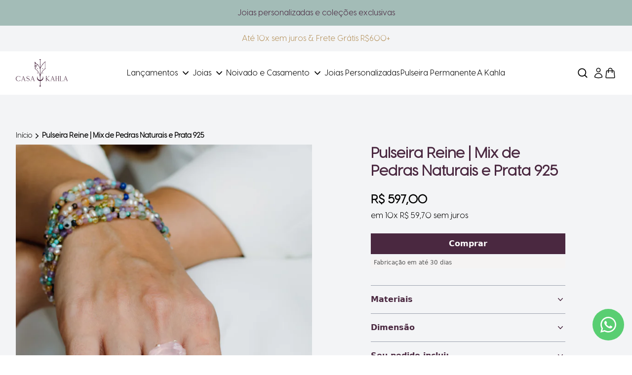

--- FILE ---
content_type: text/html; charset=utf-8
request_url: https://usekahla.com/products/pulseira-reine-mix-de-pedras-naturais-e-prata-925
body_size: 87108
content:
<!doctype html>
<html class="no-js scroll-smooth" lang="pt-BR">
  <head>
    <meta charset="utf-8">
    <meta http-equiv="X-UA-Compatible" content="IE=edge">
    <meta name="viewport" content="width=device-width,initial-scale=1">
    <meta name="generator" content="luca">

    <link rel="canonical" href="https://usekahla.com/products/pulseira-reine-mix-de-pedras-naturais-e-prata-925">

    
    <link
      fetchpriority="low"
      rel="icon"
      href="//usekahla.com/cdn/shop/files/ESTRELA_DOURADAJPEG.jpg?v=1710185077&width=32"
      sizes="32x32"
    >

    




    <title>Pulseira Reine | Mix de Pedras Naturais e Prata 925</title>
    <script type="text/javascript">
  window.dataLayer = window.dataLayer || [];
</script>

    <meta name="description" content="Pulseira com Fecho em Prata 925 com Mix de Pedras Naturais">

    <link rel="preconnect" href="https://cdn.shopify.com" crossorigin>

    <script>
      document.documentElement.className = document.documentElement.className.replace('no-js', 'js');
      window.addEventListener('load', () => document.documentElement.classList.add('ready'));
    </script>

    <!-- shopify/apps -->
    <script>window.performance && window.performance.mark && window.performance.mark('shopify.content_for_header.start');</script><meta name="facebook-domain-verification" content="en0zmc648g3cgcro4zkxy7kaxrhp94">
<meta id="shopify-digital-wallet" name="shopify-digital-wallet" content="/64665944285/digital_wallets/dialog">
<link rel="alternate" type="application/json+oembed" href="https://usekahla.com/products/pulseira-reine-mix-de-pedras-naturais-e-prata-925.oembed">
<script async="async" src="/checkouts/internal/preloads.js?locale=pt-BR"></script>
<script id="shopify-features" type="application/json">{"accessToken":"53bdf47236b0b3fb374f80ba6e5b8f12","betas":["rich-media-storefront-analytics"],"domain":"usekahla.com","predictiveSearch":true,"shopId":64665944285,"locale":"pt-br"}</script>
<script>var Shopify = Shopify || {};
Shopify.shop = "usekahla-com.myshopify.com";
Shopify.locale = "pt-BR";
Shopify.currency = {"active":"BRL","rate":"1.0"};
Shopify.country = "BR";
Shopify.theme = {"name":"Luca - Github","id":140377096413,"schema_name":"Luca","schema_version":"1.0.0","theme_store_id":null,"role":"main"};
Shopify.theme.handle = "null";
Shopify.theme.style = {"id":null,"handle":null};
Shopify.cdnHost = "usekahla.com/cdn";
Shopify.routes = Shopify.routes || {};
Shopify.routes.root = "/";</script>
<script type="module">!function(o){(o.Shopify=o.Shopify||{}).modules=!0}(window);</script>
<script>!function(o){function n(){var o=[];function n(){o.push(Array.prototype.slice.apply(arguments))}return n.q=o,n}var t=o.Shopify=o.Shopify||{};t.loadFeatures=n(),t.autoloadFeatures=n()}(window);</script>
<script id="shop-js-analytics" type="application/json">{"pageType":"product"}</script>
<script defer="defer" async type="module" src="//usekahla.com/cdn/shopifycloud/shop-js/modules/v2/client.init-shop-cart-sync_aeM1kmbT.pt-BR.esm.js"></script>
<script defer="defer" async type="module" src="//usekahla.com/cdn/shopifycloud/shop-js/modules/v2/chunk.common_DsWM4u2e.esm.js"></script>
<script defer="defer" async type="module" src="//usekahla.com/cdn/shopifycloud/shop-js/modules/v2/chunk.modal_DviinXJ6.esm.js"></script>
<script type="module">
  await import("//usekahla.com/cdn/shopifycloud/shop-js/modules/v2/client.init-shop-cart-sync_aeM1kmbT.pt-BR.esm.js");
await import("//usekahla.com/cdn/shopifycloud/shop-js/modules/v2/chunk.common_DsWM4u2e.esm.js");
await import("//usekahla.com/cdn/shopifycloud/shop-js/modules/v2/chunk.modal_DviinXJ6.esm.js");

  window.Shopify.SignInWithShop?.initShopCartSync?.({"fedCMEnabled":true,"windoidEnabled":true});

</script>
<script>(function() {
  var isLoaded = false;
  function asyncLoad() {
    if (isLoaded) return;
    isLoaded = true;
    var urls = ["https:\/\/usekahla.com\/apps\/giraffly-gdpr\/gdpr-ef6a5c315c1476abdc0646e1d8987c83e201899f.js?shop=usekahla-com.myshopify.com","https:\/\/cdn.shopify.com\/s\/files\/1\/0646\/6594\/4285\/t\/1\/assets\/globo.options.init.js?v=1654791104\u0026shop=usekahla-com.myshopify.com","https:\/\/cdn.nfcube.com\/6742da25fc1aaef0afae4ac2350800b2.js?shop=usekahla-com.myshopify.com","https:\/\/d23dclunsivw3h.cloudfront.net\/redirect-app.js?shop=usekahla-com.myshopify.com"];
    for (var i = 0; i < urls.length; i++) {
      var s = document.createElement('script');
      s.type = 'text/javascript';
      s.async = true;
      s.src = urls[i];
      var x = document.getElementsByTagName('script')[0];
      x.parentNode.insertBefore(s, x);
    }
  };
  if(window.attachEvent) {
    window.attachEvent('onload', asyncLoad);
  } else {
    window.addEventListener('load', asyncLoad, false);
  }
})();</script>
<script id="__st">var __st={"a":64665944285,"offset":-10800,"reqid":"c3847b50-795b-49e4-b398-0ae45bc7ad58-1769898754","pageurl":"usekahla.com\/products\/pulseira-reine-mix-de-pedras-naturais-e-prata-925","u":"36ca287ecce8","p":"product","rtyp":"product","rid":7728785522909};</script>
<script>window.ShopifyPaypalV4VisibilityTracking = true;</script>
<script id="captcha-bootstrap">!function(){'use strict';const t='contact',e='account',n='new_comment',o=[[t,t],['blogs',n],['comments',n],[t,'customer']],c=[[e,'customer_login'],[e,'guest_login'],[e,'recover_customer_password'],[e,'create_customer']],r=t=>t.map((([t,e])=>`form[action*='/${t}']:not([data-nocaptcha='true']) input[name='form_type'][value='${e}']`)).join(','),a=t=>()=>t?[...document.querySelectorAll(t)].map((t=>t.form)):[];function s(){const t=[...o],e=r(t);return a(e)}const i='password',u='form_key',d=['recaptcha-v3-token','g-recaptcha-response','h-captcha-response',i],f=()=>{try{return window.sessionStorage}catch{return}},m='__shopify_v',_=t=>t.elements[u];function p(t,e,n=!1){try{const o=window.sessionStorage,c=JSON.parse(o.getItem(e)),{data:r}=function(t){const{data:e,action:n}=t;return t[m]||n?{data:e,action:n}:{data:t,action:n}}(c);for(const[e,n]of Object.entries(r))t.elements[e]&&(t.elements[e].value=n);n&&o.removeItem(e)}catch(o){console.error('form repopulation failed',{error:o})}}const l='form_type',E='cptcha';function T(t){t.dataset[E]=!0}const w=window,h=w.document,L='Shopify',v='ce_forms',y='captcha';let A=!1;((t,e)=>{const n=(g='f06e6c50-85a8-45c8-87d0-21a2b65856fe',I='https://cdn.shopify.com/shopifycloud/storefront-forms-hcaptcha/ce_storefront_forms_captcha_hcaptcha.v1.5.2.iife.js',D={infoText:'Protegido por hCaptcha',privacyText:'Privacidade',termsText:'Termos'},(t,e,n)=>{const o=w[L][v],c=o.bindForm;if(c)return c(t,g,e,D).then(n);var r;o.q.push([[t,g,e,D],n]),r=I,A||(h.body.append(Object.assign(h.createElement('script'),{id:'captcha-provider',async:!0,src:r})),A=!0)});var g,I,D;w[L]=w[L]||{},w[L][v]=w[L][v]||{},w[L][v].q=[],w[L][y]=w[L][y]||{},w[L][y].protect=function(t,e){n(t,void 0,e),T(t)},Object.freeze(w[L][y]),function(t,e,n,w,h,L){const[v,y,A,g]=function(t,e,n){const i=e?o:[],u=t?c:[],d=[...i,...u],f=r(d),m=r(i),_=r(d.filter((([t,e])=>n.includes(e))));return[a(f),a(m),a(_),s()]}(w,h,L),I=t=>{const e=t.target;return e instanceof HTMLFormElement?e:e&&e.form},D=t=>v().includes(t);t.addEventListener('submit',(t=>{const e=I(t);if(!e)return;const n=D(e)&&!e.dataset.hcaptchaBound&&!e.dataset.recaptchaBound,o=_(e),c=g().includes(e)&&(!o||!o.value);(n||c)&&t.preventDefault(),c&&!n&&(function(t){try{if(!f())return;!function(t){const e=f();if(!e)return;const n=_(t);if(!n)return;const o=n.value;o&&e.removeItem(o)}(t);const e=Array.from(Array(32),(()=>Math.random().toString(36)[2])).join('');!function(t,e){_(t)||t.append(Object.assign(document.createElement('input'),{type:'hidden',name:u})),t.elements[u].value=e}(t,e),function(t,e){const n=f();if(!n)return;const o=[...t.querySelectorAll(`input[type='${i}']`)].map((({name:t})=>t)),c=[...d,...o],r={};for(const[a,s]of new FormData(t).entries())c.includes(a)||(r[a]=s);n.setItem(e,JSON.stringify({[m]:1,action:t.action,data:r}))}(t,e)}catch(e){console.error('failed to persist form',e)}}(e),e.submit())}));const S=(t,e)=>{t&&!t.dataset[E]&&(n(t,e.some((e=>e===t))),T(t))};for(const o of['focusin','change'])t.addEventListener(o,(t=>{const e=I(t);D(e)&&S(e,y())}));const B=e.get('form_key'),M=e.get(l),P=B&&M;t.addEventListener('DOMContentLoaded',(()=>{const t=y();if(P)for(const e of t)e.elements[l].value===M&&p(e,B);[...new Set([...A(),...v().filter((t=>'true'===t.dataset.shopifyCaptcha))])].forEach((e=>S(e,t)))}))}(h,new URLSearchParams(w.location.search),n,t,e,['guest_login'])})(!0,!0)}();</script>
<script integrity="sha256-4kQ18oKyAcykRKYeNunJcIwy7WH5gtpwJnB7kiuLZ1E=" data-source-attribution="shopify.loadfeatures" defer="defer" src="//usekahla.com/cdn/shopifycloud/storefront/assets/storefront/load_feature-a0a9edcb.js" crossorigin="anonymous"></script>
<script data-source-attribution="shopify.dynamic_checkout.dynamic.init">var Shopify=Shopify||{};Shopify.PaymentButton=Shopify.PaymentButton||{isStorefrontPortableWallets:!0,init:function(){window.Shopify.PaymentButton.init=function(){};var t=document.createElement("script");t.src="https://usekahla.com/cdn/shopifycloud/portable-wallets/latest/portable-wallets.pt-br.js",t.type="module",document.head.appendChild(t)}};
</script>
<script data-source-attribution="shopify.dynamic_checkout.buyer_consent">
  function portableWalletsHideBuyerConsent(e){var t=document.getElementById("shopify-buyer-consent"),n=document.getElementById("shopify-subscription-policy-button");t&&n&&(t.classList.add("hidden"),t.setAttribute("aria-hidden","true"),n.removeEventListener("click",e))}function portableWalletsShowBuyerConsent(e){var t=document.getElementById("shopify-buyer-consent"),n=document.getElementById("shopify-subscription-policy-button");t&&n&&(t.classList.remove("hidden"),t.removeAttribute("aria-hidden"),n.addEventListener("click",e))}window.Shopify?.PaymentButton&&(window.Shopify.PaymentButton.hideBuyerConsent=portableWalletsHideBuyerConsent,window.Shopify.PaymentButton.showBuyerConsent=portableWalletsShowBuyerConsent);
</script>
<script data-source-attribution="shopify.dynamic_checkout.cart.bootstrap">document.addEventListener("DOMContentLoaded",(function(){function t(){return document.querySelector("shopify-accelerated-checkout-cart, shopify-accelerated-checkout")}if(t())Shopify.PaymentButton.init();else{new MutationObserver((function(e,n){t()&&(Shopify.PaymentButton.init(),n.disconnect())})).observe(document.body,{childList:!0,subtree:!0})}}));
</script>

<script>window.performance && window.performance.mark && window.performance.mark('shopify.content_for_header.end');</script>

    <!-- luca/assets -->
    

<!-- luca/assets -->
<link rel="modulepreload" href="//usekahla.com/cdn/shop/t/11/assets/splide.js?v=22549848300413111591709817782" as="script" crossorigin="anonymous">
<script src="//usekahla.com/cdn/shop/t/11/assets/splide.js?v=22549848300413111591709817782" type="module" crossorigin="anonymous"></script>
<link rel="modulepreload" href="//usekahla.com/cdn/shop/t/11/assets/alpine.js?v=175650197301364715811710989012" as="script" crossorigin="anonymous">
<script src="//usekahla.com/cdn/shop/t/11/assets/alpine.js?v=175650197301364715811710989012" type="module" crossorigin="anonymous"></script>

<!-- luca/styles -->
<link href="//usekahla.com/cdn/shop/t/11/assets/global.css?v=55815157594564039371709817782" rel="stylesheet" type="text/css" media="all" />
<link href="//usekahla.com/cdn/shop/t/11/assets/splide.css?v=155629143477183723221709817778" rel="stylesheet" type="text/css" media="all" />

    <!-- luca/custom -->
    <link rel="stylesheet" href="//usekahla.com/cdn/shop/t/11/assets/custom.css?v=9763029160207066541713821154">

    
      <!-- Google Tag Manager -->
<script>(function(w,d,s,l,i){w[l]=w[l]||[];w[l].push({'gtm.start':
new Date().getTime(),event:'gtm.js'});var f=d.getElementsByTagName(s)[0],
j=d.createElement(s),dl=l!='dataLayer'?'&l='+l:'';j.async=true;j.src=
'https://www.googletagmanager.com/gtm.js?id='+i+dl;f.parentNode.insertBefore(j,f);
})(window,document,'script','dataLayer','GTM-K35N48B');</script>
<!-- End Google Tag Manager -->
    
  <!-- BEGIN app block: shopify://apps/sc-easy-redirects/blocks/app/be3f8dbd-5d43-46b4-ba43-2d65046054c2 -->
    <!-- common for all pages -->
    
    
        <script src="https://cdn.shopify.com/extensions/264f3360-3201-4ab7-9087-2c63466c86a3/sc-easy-redirects-5/assets/esc-redirect-app-live-feature.js" async></script>
    




<!-- END app block --><!-- BEGIN app block: shopify://apps/judge-me-reviews/blocks/judgeme_core/61ccd3b1-a9f2-4160-9fe9-4fec8413e5d8 --><!-- Start of Judge.me Core -->






<link rel="dns-prefetch" href="https://cdnwidget.judge.me">
<link rel="dns-prefetch" href="https://cdn.judge.me">
<link rel="dns-prefetch" href="https://cdn1.judge.me">
<link rel="dns-prefetch" href="https://api.judge.me">

<script data-cfasync='false' class='jdgm-settings-script'>window.jdgmSettings={"pagination":5,"disable_web_reviews":false,"badge_no_review_text":"Sem avaliações","badge_n_reviews_text":"{{ n }} avaliação/avaliações","hide_badge_preview_if_no_reviews":true,"badge_hide_text":false,"enforce_center_preview_badge":false,"widget_title":"Avaliações de Clientes","widget_open_form_text":"Escrever uma avaliação","widget_close_form_text":"Cancelar avaliação","widget_refresh_page_text":"Atualizar página","widget_summary_text":"Baseado em {{ number_of_reviews }} avaliação/avaliações","widget_no_review_text":"Seja o primeiro a escrever uma avaliação","widget_name_field_text":"Nome de exibição","widget_verified_name_field_text":"Nome Verificado (público)","widget_name_placeholder_text":"Nome de exibição","widget_required_field_error_text":"Este campo é obrigatório.","widget_email_field_text":"Endereço de email","widget_verified_email_field_text":"Email Verificado (privado, não pode ser editado)","widget_email_placeholder_text":"Seu endereço de email","widget_email_field_error_text":"Por favor, digite um endereço de email válido.","widget_rating_field_text":"Avaliação","widget_review_title_field_text":"Título da Avaliação","widget_review_title_placeholder_text":"Dê um título à sua avaliação","widget_review_body_field_text":"Conteúdo da avaliação","widget_review_body_placeholder_text":"Comece a escrever aqui...","widget_pictures_field_text":"Foto/Vídeo (opcional)","widget_submit_review_text":"Enviar Avaliação","widget_submit_verified_review_text":"Enviar Avaliação Verificada","widget_submit_success_msg_with_auto_publish":"Obrigado! Por favor, atualize a página em alguns momentos para ver sua avaliação. Você pode remover ou editar sua avaliação fazendo login em \u003ca href='https://judge.me/login' target='_blank' rel='nofollow noopener'\u003eJudge.me\u003c/a\u003e","widget_submit_success_msg_no_auto_publish":"Obrigado! Sua avaliação será publicada assim que for aprovada pelo administrador da loja. Você pode remover ou editar sua avaliação fazendo login em \u003ca href='https://judge.me/login' target='_blank' rel='nofollow noopener'\u003eJudge.me\u003c/a\u003e","widget_show_default_reviews_out_of_total_text":"Mostrando {{ n_reviews_shown }} de {{ n_reviews }} avaliações.","widget_show_all_link_text":"Mostrar tudo","widget_show_less_link_text":"Mostrar menos","widget_author_said_text":"{{ reviewer_name }} disse:","widget_days_text":"{{ n }} dias atrás","widget_weeks_text":"{{ n }} semana/semanas atrás","widget_months_text":"{{ n }} mês/meses atrás","widget_years_text":"{{ n }} ano/anos atrás","widget_yesterday_text":"Ontem","widget_today_text":"Hoje","widget_replied_text":"\u003e\u003e {{ shop_name }} respondeu:","widget_read_more_text":"Leia mais","widget_reviewer_name_as_initial":"","widget_rating_filter_color":"#fbcd0a","widget_rating_filter_see_all_text":"Ver todas as avaliações","widget_sorting_most_recent_text":"Mais Recentes","widget_sorting_highest_rating_text":"Maior Avaliação","widget_sorting_lowest_rating_text":"Menor Avaliação","widget_sorting_with_pictures_text":"Apenas Fotos","widget_sorting_most_helpful_text":"Mais Úteis","widget_open_question_form_text":"Fazer uma pergunta","widget_reviews_subtab_text":"Avaliações","widget_questions_subtab_text":"Perguntas","widget_question_label_text":"Pergunta","widget_answer_label_text":"Resposta","widget_question_placeholder_text":"Escreva sua pergunta aqui","widget_submit_question_text":"Enviar Pergunta","widget_question_submit_success_text":"Obrigado pela sua pergunta! Iremos notificá-lo quando for respondida.","verified_badge_text":"Verificado","verified_badge_bg_color":"","verified_badge_text_color":"","verified_badge_placement":"left-of-reviewer-name","widget_review_max_height":"","widget_hide_border":false,"widget_social_share":false,"widget_thumb":false,"widget_review_location_show":false,"widget_location_format":"","all_reviews_include_out_of_store_products":true,"all_reviews_out_of_store_text":"(fora da loja)","all_reviews_pagination":100,"all_reviews_product_name_prefix_text":"sobre","enable_review_pictures":true,"enable_question_anwser":false,"widget_theme":"default","review_date_format":"mm/dd/yyyy","default_sort_method":"most-recent","widget_product_reviews_subtab_text":"Avaliações de Produtos","widget_shop_reviews_subtab_text":"Avaliações da Loja","widget_other_products_reviews_text":"Avaliações para outros produtos","widget_store_reviews_subtab_text":"Avaliações da loja","widget_no_store_reviews_text":"Esta loja ainda não recebeu avaliações","widget_web_restriction_product_reviews_text":"Este produto ainda não recebeu avaliações","widget_no_items_text":"Nenhum item encontrado","widget_show_more_text":"Mostrar mais","widget_write_a_store_review_text":"Escrever uma Avaliação da Loja","widget_other_languages_heading":"Avaliações em Outros Idiomas","widget_translate_review_text":"Traduzir avaliação para {{ language }}","widget_translating_review_text":"Traduzindo...","widget_show_original_translation_text":"Mostrar original ({{ language }})","widget_translate_review_failed_text":"Não foi possível traduzir a avaliação.","widget_translate_review_retry_text":"Tentar novamente","widget_translate_review_try_again_later_text":"Tente novamente mais tarde","show_product_url_for_grouped_product":false,"widget_sorting_pictures_first_text":"Fotos Primeiro","show_pictures_on_all_rev_page_mobile":false,"show_pictures_on_all_rev_page_desktop":false,"floating_tab_hide_mobile_install_preference":false,"floating_tab_button_name":"★ Avaliações","floating_tab_title":"Deixe os clientes falarem por nós","floating_tab_button_color":"","floating_tab_button_background_color":"","floating_tab_url":"","floating_tab_url_enabled":false,"floating_tab_tab_style":"text","all_reviews_text_badge_text":"Os clientes nos avaliam com {{ shop.metafields.judgeme.all_reviews_rating | round: 1 }}/5 com base em {{ shop.metafields.judgeme.all_reviews_count }} avaliações.","all_reviews_text_badge_text_branded_style":"{{ shop.metafields.judgeme.all_reviews_rating | round: 1 }} de 5 estrelas com base em {{ shop.metafields.judgeme.all_reviews_count }} avaliações","is_all_reviews_text_badge_a_link":false,"show_stars_for_all_reviews_text_badge":false,"all_reviews_text_badge_url":"","all_reviews_text_style":"text","all_reviews_text_color_style":"judgeme_brand_color","all_reviews_text_color":"#108474","all_reviews_text_show_jm_brand":true,"featured_carousel_show_header":true,"featured_carousel_title":"O que vocês estão dizendo","testimonials_carousel_title":"Clientes falam sobre nós","videos_carousel_title":"Histórias reais de clientes","cards_carousel_title":"Clientes falam sobre nós","featured_carousel_count_text":"de {{ n }} avaliações","featured_carousel_add_link_to_all_reviews_page":false,"featured_carousel_url":"","featured_carousel_show_images":true,"featured_carousel_autoslide_interval":5,"featured_carousel_arrows_on_the_sides":true,"featured_carousel_height":250,"featured_carousel_width":100,"featured_carousel_image_size":0,"featured_carousel_image_height":250,"featured_carousel_arrow_color":"#808080","verified_count_badge_style":"vintage","verified_count_badge_orientation":"horizontal","verified_count_badge_color_style":"judgeme_brand_color","verified_count_badge_color":"#108474","is_verified_count_badge_a_link":false,"verified_count_badge_url":"","verified_count_badge_show_jm_brand":true,"widget_rating_preset_default":5,"widget_first_sub_tab":"product-reviews","widget_show_histogram":true,"widget_histogram_use_custom_color":false,"widget_pagination_use_custom_color":false,"widget_star_use_custom_color":false,"widget_verified_badge_use_custom_color":false,"widget_write_review_use_custom_color":false,"picture_reminder_submit_button":"Upload Pictures","enable_review_videos":false,"mute_video_by_default":false,"widget_sorting_videos_first_text":"Vídeos Primeiro","widget_review_pending_text":"Pendente","featured_carousel_items_for_large_screen":3,"social_share_options_order":"Facebook,Twitter","remove_microdata_snippet":true,"disable_json_ld":false,"enable_json_ld_products":false,"preview_badge_show_question_text":false,"preview_badge_no_question_text":"Sem perguntas","preview_badge_n_question_text":"{{ number_of_questions }} pergunta/perguntas","qa_badge_show_icon":false,"qa_badge_position":"same-row","remove_judgeme_branding":false,"widget_add_search_bar":false,"widget_search_bar_placeholder":"Pesquisa","widget_sorting_verified_only_text":"Apenas verificados","featured_carousel_theme":"aligned","featured_carousel_show_rating":true,"featured_carousel_show_title":true,"featured_carousel_show_body":true,"featured_carousel_show_date":false,"featured_carousel_show_reviewer":true,"featured_carousel_show_product":false,"featured_carousel_header_background_color":"#108474","featured_carousel_header_text_color":"#ffffff","featured_carousel_name_product_separator":"reviewed","featured_carousel_full_star_background":"#108474","featured_carousel_empty_star_background":"#dadada","featured_carousel_vertical_theme_background":"#f9fafb","featured_carousel_verified_badge_enable":false,"featured_carousel_verified_badge_color":"#108474","featured_carousel_border_style":"round","featured_carousel_review_line_length_limit":3,"featured_carousel_more_reviews_button_text":"Ler mais avaliações","featured_carousel_view_product_button_text":"Ver produto","all_reviews_page_load_reviews_on":"scroll","all_reviews_page_load_more_text":"Carregar Mais Avaliações","disable_fb_tab_reviews":false,"enable_ajax_cdn_cache":false,"widget_public_name_text":"exibido publicamente como","default_reviewer_name":"John Smith","default_reviewer_name_has_non_latin":true,"widget_reviewer_anonymous":"Anônimo","medals_widget_title":"Medalhas de Avaliação Judge.me","medals_widget_background_color":"#f9fafb","medals_widget_position":"footer_all_pages","medals_widget_border_color":"#f9fafb","medals_widget_verified_text_position":"left","medals_widget_use_monochromatic_version":false,"medals_widget_elements_color":"#108474","show_reviewer_avatar":true,"widget_invalid_yt_video_url_error_text":"Não é uma URL de vídeo do YouTube","widget_max_length_field_error_text":"Por favor, digite no máximo {0} caracteres.","widget_show_country_flag":false,"widget_show_collected_via_shop_app":true,"widget_verified_by_shop_badge_style":"light","widget_verified_by_shop_text":"Verificado pela Loja","widget_show_photo_gallery":false,"widget_load_with_code_splitting":true,"widget_ugc_install_preference":false,"widget_ugc_title":"Feito por nós, Compartilhado por você","widget_ugc_subtitle":"Marque-nos para ver sua foto em destaque em nossa página","widget_ugc_arrows_color":"#ffffff","widget_ugc_primary_button_text":"Comprar Agora","widget_ugc_primary_button_background_color":"#108474","widget_ugc_primary_button_text_color":"#ffffff","widget_ugc_primary_button_border_width":"0","widget_ugc_primary_button_border_style":"none","widget_ugc_primary_button_border_color":"#108474","widget_ugc_primary_button_border_radius":"25","widget_ugc_secondary_button_text":"Carregar Mais","widget_ugc_secondary_button_background_color":"#ffffff","widget_ugc_secondary_button_text_color":"#108474","widget_ugc_secondary_button_border_width":"2","widget_ugc_secondary_button_border_style":"solid","widget_ugc_secondary_button_border_color":"#108474","widget_ugc_secondary_button_border_radius":"25","widget_ugc_reviews_button_text":"Ver Avaliações","widget_ugc_reviews_button_background_color":"#ffffff","widget_ugc_reviews_button_text_color":"#108474","widget_ugc_reviews_button_border_width":"2","widget_ugc_reviews_button_border_style":"solid","widget_ugc_reviews_button_border_color":"#108474","widget_ugc_reviews_button_border_radius":"25","widget_ugc_reviews_button_link_to":"judgeme-reviews-page","widget_ugc_show_post_date":true,"widget_ugc_max_width":"800","widget_rating_metafield_value_type":true,"widget_primary_color":"#108474","widget_enable_secondary_color":false,"widget_secondary_color":"#edf5f5","widget_summary_average_rating_text":"{{ average_rating }} de 5","widget_media_grid_title":"Fotos e vídeos de clientes","widget_media_grid_see_more_text":"Ver mais","widget_round_style":false,"widget_show_product_medals":true,"widget_verified_by_judgeme_text":"Verificado por Judge.me","widget_show_store_medals":true,"widget_verified_by_judgeme_text_in_store_medals":"Verificado por Judge.me","widget_media_field_exceed_quantity_message":"Desculpe, só podemos aceitar {{ max_media }} para uma avaliação.","widget_media_field_exceed_limit_message":"{{ file_name }} é muito grande, por favor selecione um {{ media_type }} menor que {{ size_limit }}MB.","widget_review_submitted_text":"Avaliação Enviada!","widget_question_submitted_text":"Pergunta Enviada!","widget_close_form_text_question":"Cancelar","widget_write_your_answer_here_text":"Escreva sua resposta aqui","widget_enabled_branded_link":true,"widget_show_collected_by_judgeme":true,"widget_reviewer_name_color":"","widget_write_review_text_color":"","widget_write_review_bg_color":"","widget_collected_by_judgeme_text":"coletado por Judge.me","widget_pagination_type":"standard","widget_load_more_text":"Carregar Mais","widget_load_more_color":"#108474","widget_full_review_text":"Avaliação Completa","widget_read_more_reviews_text":"Ler Mais Avaliações","widget_read_questions_text":"Ler Perguntas","widget_questions_and_answers_text":"Perguntas e Respostas","widget_verified_by_text":"Verificado por","widget_verified_text":"Verificado","widget_number_of_reviews_text":"{{ number_of_reviews }} avaliações","widget_back_button_text":"Voltar","widget_next_button_text":"Próximo","widget_custom_forms_filter_button":"Filtros","custom_forms_style":"vertical","widget_show_review_information":false,"how_reviews_are_collected":"Como as avaliações são coletadas?","widget_show_review_keywords":false,"widget_gdpr_statement":"Como usamos seus dados: Entraremos em contato com você apenas sobre a avaliação que você deixou, e somente se necessário. Ao enviar sua avaliação, você concorda com os \u003ca href='https://judge.me/terms' target='_blank' rel='nofollow noopener'\u003etermos\u003c/a\u003e, \u003ca href='https://judge.me/privacy' target='_blank' rel='nofollow noopener'\u003eprivacidade\u003c/a\u003e e \u003ca href='https://judge.me/content-policy' target='_blank' rel='nofollow noopener'\u003epolíticas de conteúdo\u003c/a\u003e do Judge.me.","widget_multilingual_sorting_enabled":false,"widget_translate_review_content_enabled":false,"widget_translate_review_content_method":"manual","popup_widget_review_selection":"automatically_with_pictures","popup_widget_round_border_style":true,"popup_widget_show_title":true,"popup_widget_show_body":true,"popup_widget_show_reviewer":false,"popup_widget_show_product":true,"popup_widget_show_pictures":true,"popup_widget_use_review_picture":true,"popup_widget_show_on_home_page":true,"popup_widget_show_on_product_page":true,"popup_widget_show_on_collection_page":true,"popup_widget_show_on_cart_page":true,"popup_widget_position":"bottom_left","popup_widget_first_review_delay":5,"popup_widget_duration":5,"popup_widget_interval":5,"popup_widget_review_count":5,"popup_widget_hide_on_mobile":true,"review_snippet_widget_round_border_style":true,"review_snippet_widget_card_color":"#FFFFFF","review_snippet_widget_slider_arrows_background_color":"#FFFFFF","review_snippet_widget_slider_arrows_color":"#000000","review_snippet_widget_star_color":"#108474","show_product_variant":false,"all_reviews_product_variant_label_text":"Variante: ","widget_show_verified_branding":false,"widget_ai_summary_title":"Os clientes dizem","widget_ai_summary_disclaimer":"Resumo de avaliações alimentado por IA com base em avaliações recentes de clientes","widget_show_ai_summary":false,"widget_show_ai_summary_bg":false,"widget_show_review_title_input":true,"redirect_reviewers_invited_via_email":"review_widget","request_store_review_after_product_review":false,"request_review_other_products_in_order":false,"review_form_color_scheme":"default","review_form_corner_style":"square","review_form_star_color":{},"review_form_text_color":"#333333","review_form_background_color":"#ffffff","review_form_field_background_color":"#fafafa","review_form_button_color":{},"review_form_button_text_color":"#ffffff","review_form_modal_overlay_color":"#000000","review_content_screen_title_text":"Como você avaliaria este produto?","review_content_introduction_text":"Gostaríamos muito que você compartilhasse um pouco sobre sua experiência.","store_review_form_title_text":"Como você avaliaria esta loja?","store_review_form_introduction_text":"Gostaríamos muito que você compartilhasse um pouco sobre sua experiência.","show_review_guidance_text":true,"one_star_review_guidance_text":"Ruim","five_star_review_guidance_text":"Ótimo","customer_information_screen_title_text":"Sobre você","customer_information_introduction_text":"Por favor, conte-nos mais sobre você.","custom_questions_screen_title_text":"Sua experiência em mais detalhes","custom_questions_introduction_text":"Aqui estão algumas perguntas para nos ajudar a entender melhor sua experiência.","review_submitted_screen_title_text":"Obrigado pela sua avaliação!","review_submitted_screen_thank_you_text":"Estamos processando-a e ela aparecerá na loja em breve.","review_submitted_screen_email_verification_text":"Por favor, confirme seu e-mail clicando no link que acabamos de enviar. Isso nos ajuda a manter as avaliações autênticas.","review_submitted_request_store_review_text":"Gostaria de compartilhar sua experiência de compra conosco?","review_submitted_review_other_products_text":"Gostaria de avaliar estes produtos?","store_review_screen_title_text":"Gostaria de compartilhar sua experiência de compra conosco?","store_review_introduction_text":"Valorizamos seu feedback e usamos para melhorar. Por favor, compartilhe qualquer pensamento ou sugestão que tenha.","reviewer_media_screen_title_picture_text":"Compartilhar uma foto","reviewer_media_introduction_picture_text":"Carregue uma foto para apoiar sua avaliação.","reviewer_media_screen_title_video_text":"Compartilhar um vídeo","reviewer_media_introduction_video_text":"Carregue um vídeo para apoiar sua avaliação.","reviewer_media_screen_title_picture_or_video_text":"Compartilhar uma foto ou vídeo","reviewer_media_introduction_picture_or_video_text":"Carregue uma foto ou vídeo para apoiar sua avaliação.","reviewer_media_youtube_url_text":"Cole seu URL do Youtube aqui","advanced_settings_next_step_button_text":"Próximo","advanced_settings_close_review_button_text":"Fechar","modal_write_review_flow":false,"write_review_flow_required_text":"Obrigatório","write_review_flow_privacy_message_text":"Respeitamos sua privacidade.","write_review_flow_anonymous_text":"Avaliação anônima","write_review_flow_visibility_text":"Não será exibida para outros compradores.","write_review_flow_multiple_selection_help_text":"Selecione quantos quiser","write_review_flow_single_selection_help_text":"Selecione uma opção","write_review_flow_required_field_error_text":"Este campo é obrigatório","write_review_flow_invalid_email_error_text":"Por favor, insira um endereço de e-mail válido","write_review_flow_max_length_error_text":"Máx. {{ max_length }} caracteres.","write_review_flow_media_upload_text":"\u003cb\u003eClique para carregar\u003c/b\u003e ou arraste e solte","write_review_flow_gdpr_statement":"Entraremos em contato apenas sobre sua avaliação, se necessário. Ao enviar sua avaliação, você concorda com nossos \u003ca href='https://judge.me/terms' target='_blank' rel='nofollow noopener'\u003etermos e condições\u003c/a\u003e e \u003ca href='https://judge.me/privacy' target='_blank' rel='nofollow noopener'\u003epolítica de privacidade\u003c/a\u003e.","rating_only_reviews_enabled":false,"show_negative_reviews_help_screen":false,"new_review_flow_help_screen_rating_threshold":3,"negative_review_resolution_screen_title_text":"Conte-nos mais","negative_review_resolution_text":"Sua experiência é importante para nós. Se houve problemas com sua compra, estamos aqui para ajudar. Não hesite em nos contatar, adoraríamos ter a oportunidade de corrigir as coisas.","negative_review_resolution_button_text":"Entre em contato","negative_review_resolution_proceed_with_review_text":"Deixe uma avaliação","negative_review_resolution_subject":"Problema com a compra da {{ shop_name }}.{{ order_name }}","preview_badge_collection_page_install_status":false,"widget_review_custom_css":"","preview_badge_custom_css":"","preview_badge_stars_count":"5-stars","featured_carousel_custom_css":"","floating_tab_custom_css":"","all_reviews_widget_custom_css":"","medals_widget_custom_css":"","verified_badge_custom_css":"","all_reviews_text_custom_css":"","transparency_badges_collected_via_store_invite":false,"transparency_badges_from_another_provider":false,"transparency_badges_collected_from_store_visitor":false,"transparency_badges_collected_by_verified_review_provider":false,"transparency_badges_earned_reward":false,"transparency_badges_collected_via_store_invite_text":"Avaliações coletadas via convite da loja","transparency_badges_from_another_provider_text":"Avaliações coletadas de outro provedor","transparency_badges_collected_from_store_visitor_text":"Avaliações coletadas de um visitante da loja","transparency_badges_written_in_google_text":"Avaliação escrita no Google","transparency_badges_written_in_etsy_text":"Avaliação escrita no Etsy","transparency_badges_written_in_shop_app_text":"Avaliação escrita no Shop App","transparency_badges_earned_reward_text":"Avaliação ganhou uma recompensa para uma compra futura","product_review_widget_per_page":10,"widget_store_review_label_text":"Avaliação da loja","checkout_comment_extension_title_on_product_page":"Customer Comments","checkout_comment_extension_num_latest_comment_show":5,"checkout_comment_extension_format":"name_and_timestamp","checkout_comment_customer_name":"last_initial","checkout_comment_comment_notification":true,"preview_badge_collection_page_install_preference":false,"preview_badge_home_page_install_preference":false,"preview_badge_product_page_install_preference":false,"review_widget_install_preference":"","review_carousel_install_preference":false,"floating_reviews_tab_install_preference":"none","verified_reviews_count_badge_install_preference":false,"all_reviews_text_install_preference":false,"review_widget_best_location":false,"judgeme_medals_install_preference":false,"review_widget_revamp_enabled":false,"review_widget_qna_enabled":false,"review_widget_header_theme":"minimal","review_widget_widget_title_enabled":true,"review_widget_header_text_size":"medium","review_widget_header_text_weight":"regular","review_widget_average_rating_style":"compact","review_widget_bar_chart_enabled":true,"review_widget_bar_chart_type":"numbers","review_widget_bar_chart_style":"standard","review_widget_expanded_media_gallery_enabled":false,"review_widget_reviews_section_theme":"standard","review_widget_image_style":"thumbnails","review_widget_review_image_ratio":"square","review_widget_stars_size":"medium","review_widget_verified_badge":"standard_text","review_widget_review_title_text_size":"medium","review_widget_review_text_size":"medium","review_widget_review_text_length":"medium","review_widget_number_of_columns_desktop":3,"review_widget_carousel_transition_speed":5,"review_widget_custom_questions_answers_display":"always","review_widget_button_text_color":"#FFFFFF","review_widget_text_color":"#000000","review_widget_lighter_text_color":"#7B7B7B","review_widget_corner_styling":"soft","review_widget_review_word_singular":"avaliação","review_widget_review_word_plural":"avaliações","review_widget_voting_label":"Útil?","review_widget_shop_reply_label":"Resposta de {{ shop_name }}:","review_widget_filters_title":"Filtros","qna_widget_question_word_singular":"Pergunta","qna_widget_question_word_plural":"Perguntas","qna_widget_answer_reply_label":"Resposta de {{ answerer_name }}:","qna_content_screen_title_text":"Pergunte sobre este produto","qna_widget_question_required_field_error_text":"Por favor, insira sua pergunta.","qna_widget_flow_gdpr_statement":"Entraremos em contato apenas sobre sua pergunta, se necessário. Ao enviar sua pergunta, você concorda com nossos \u003ca href='https://judge.me/terms' target='_blank' rel='nofollow noopener'\u003etermos e condições\u003c/a\u003e e \u003ca href='https://judge.me/privacy' target='_blank' rel='nofollow noopener'\u003epolítica de privacidade\u003c/a\u003e.","qna_widget_question_submitted_text":"Obrigado por sua pergunta!","qna_widget_close_form_text_question":"Fechar","qna_widget_question_submit_success_text":"Vamos notificá-lo por e-mail quando respondermos sua pergunta.","all_reviews_widget_v2025_enabled":false,"all_reviews_widget_v2025_header_theme":"default","all_reviews_widget_v2025_widget_title_enabled":true,"all_reviews_widget_v2025_header_text_size":"medium","all_reviews_widget_v2025_header_text_weight":"regular","all_reviews_widget_v2025_average_rating_style":"compact","all_reviews_widget_v2025_bar_chart_enabled":true,"all_reviews_widget_v2025_bar_chart_type":"numbers","all_reviews_widget_v2025_bar_chart_style":"standard","all_reviews_widget_v2025_expanded_media_gallery_enabled":false,"all_reviews_widget_v2025_show_store_medals":true,"all_reviews_widget_v2025_show_photo_gallery":true,"all_reviews_widget_v2025_show_review_keywords":false,"all_reviews_widget_v2025_show_ai_summary":false,"all_reviews_widget_v2025_show_ai_summary_bg":false,"all_reviews_widget_v2025_add_search_bar":false,"all_reviews_widget_v2025_default_sort_method":"most-recent","all_reviews_widget_v2025_reviews_per_page":10,"all_reviews_widget_v2025_reviews_section_theme":"default","all_reviews_widget_v2025_image_style":"thumbnails","all_reviews_widget_v2025_review_image_ratio":"square","all_reviews_widget_v2025_stars_size":"medium","all_reviews_widget_v2025_verified_badge":"bold_badge","all_reviews_widget_v2025_review_title_text_size":"medium","all_reviews_widget_v2025_review_text_size":"medium","all_reviews_widget_v2025_review_text_length":"medium","all_reviews_widget_v2025_number_of_columns_desktop":3,"all_reviews_widget_v2025_carousel_transition_speed":5,"all_reviews_widget_v2025_custom_questions_answers_display":"always","all_reviews_widget_v2025_show_product_variant":false,"all_reviews_widget_v2025_show_reviewer_avatar":true,"all_reviews_widget_v2025_reviewer_name_as_initial":"","all_reviews_widget_v2025_review_location_show":false,"all_reviews_widget_v2025_location_format":"","all_reviews_widget_v2025_show_country_flag":false,"all_reviews_widget_v2025_verified_by_shop_badge_style":"light","all_reviews_widget_v2025_social_share":false,"all_reviews_widget_v2025_social_share_options_order":"Facebook,Twitter,LinkedIn,Pinterest","all_reviews_widget_v2025_pagination_type":"standard","all_reviews_widget_v2025_button_text_color":"#FFFFFF","all_reviews_widget_v2025_text_color":"#000000","all_reviews_widget_v2025_lighter_text_color":"#7B7B7B","all_reviews_widget_v2025_corner_styling":"soft","all_reviews_widget_v2025_title":"Avaliações de clientes","all_reviews_widget_v2025_ai_summary_title":"Os clientes dizem sobre esta loja","all_reviews_widget_v2025_no_review_text":"Seja o primeiro a escrever uma avaliação","platform":"shopify","branding_url":"https://app.judge.me/reviews/stores/usekahla.com","branding_text":"Desenvolvido por Judge.me","locale":"en","reply_name":"Kahla","widget_version":"3.0","footer":true,"autopublish":true,"review_dates":true,"enable_custom_form":false,"shop_use_review_site":true,"shop_locale":"pt","enable_multi_locales_translations":false,"show_review_title_input":true,"review_verification_email_status":"always","can_be_branded":true,"reply_name_text":"Kahla"};</script> <style class='jdgm-settings-style'>.jdgm-xx{left:0}:root{--jdgm-primary-color: #108474;--jdgm-secondary-color: rgba(16,132,116,0.1);--jdgm-star-color: #108474;--jdgm-write-review-text-color: white;--jdgm-write-review-bg-color: #108474;--jdgm-paginate-color: #108474;--jdgm-border-radius: 0;--jdgm-reviewer-name-color: #108474}.jdgm-histogram__bar-content{background-color:#108474}.jdgm-rev[data-verified-buyer=true] .jdgm-rev__icon.jdgm-rev__icon:after,.jdgm-rev__buyer-badge.jdgm-rev__buyer-badge{color:white;background-color:#108474}.jdgm-review-widget--small .jdgm-gallery.jdgm-gallery .jdgm-gallery__thumbnail-link:nth-child(8) .jdgm-gallery__thumbnail-wrapper.jdgm-gallery__thumbnail-wrapper:before{content:"Ver mais"}@media only screen and (min-width: 768px){.jdgm-gallery.jdgm-gallery .jdgm-gallery__thumbnail-link:nth-child(8) .jdgm-gallery__thumbnail-wrapper.jdgm-gallery__thumbnail-wrapper:before{content:"Ver mais"}}.jdgm-prev-badge[data-average-rating='0.00']{display:none !important}.jdgm-author-all-initials{display:none !important}.jdgm-author-last-initial{display:none !important}.jdgm-rev-widg__title{visibility:hidden}.jdgm-rev-widg__summary-text{visibility:hidden}.jdgm-prev-badge__text{visibility:hidden}.jdgm-rev__prod-link-prefix:before{content:'sobre'}.jdgm-rev__variant-label:before{content:'Variante: '}.jdgm-rev__out-of-store-text:before{content:'(fora da loja)'}@media only screen and (min-width: 768px){.jdgm-rev__pics .jdgm-rev_all-rev-page-picture-separator,.jdgm-rev__pics .jdgm-rev__product-picture{display:none}}@media only screen and (max-width: 768px){.jdgm-rev__pics .jdgm-rev_all-rev-page-picture-separator,.jdgm-rev__pics .jdgm-rev__product-picture{display:none}}.jdgm-preview-badge[data-template="product"]{display:none !important}.jdgm-preview-badge[data-template="collection"]{display:none !important}.jdgm-preview-badge[data-template="index"]{display:none !important}.jdgm-review-widget[data-from-snippet="true"]{display:none !important}.jdgm-verified-count-badget[data-from-snippet="true"]{display:none !important}.jdgm-carousel-wrapper[data-from-snippet="true"]{display:none !important}.jdgm-all-reviews-text[data-from-snippet="true"]{display:none !important}.jdgm-medals-section[data-from-snippet="true"]{display:none !important}.jdgm-ugc-media-wrapper[data-from-snippet="true"]{display:none !important}.jdgm-rev__transparency-badge[data-badge-type="review_collected_via_store_invitation"]{display:none !important}.jdgm-rev__transparency-badge[data-badge-type="review_collected_from_another_provider"]{display:none !important}.jdgm-rev__transparency-badge[data-badge-type="review_collected_from_store_visitor"]{display:none !important}.jdgm-rev__transparency-badge[data-badge-type="review_written_in_etsy"]{display:none !important}.jdgm-rev__transparency-badge[data-badge-type="review_written_in_google_business"]{display:none !important}.jdgm-rev__transparency-badge[data-badge-type="review_written_in_shop_app"]{display:none !important}.jdgm-rev__transparency-badge[data-badge-type="review_earned_for_future_purchase"]{display:none !important}.jdgm-review-snippet-widget .jdgm-rev-snippet-widget__cards-container .jdgm-rev-snippet-card{border-radius:8px;background:#fff}.jdgm-review-snippet-widget .jdgm-rev-snippet-widget__cards-container .jdgm-rev-snippet-card__rev-rating .jdgm-star{color:#108474}.jdgm-review-snippet-widget .jdgm-rev-snippet-widget__prev-btn,.jdgm-review-snippet-widget .jdgm-rev-snippet-widget__next-btn{border-radius:50%;background:#fff}.jdgm-review-snippet-widget .jdgm-rev-snippet-widget__prev-btn>svg,.jdgm-review-snippet-widget .jdgm-rev-snippet-widget__next-btn>svg{fill:#000}.jdgm-full-rev-modal.rev-snippet-widget .jm-mfp-container .jm-mfp-content,.jdgm-full-rev-modal.rev-snippet-widget .jm-mfp-container .jdgm-full-rev__icon,.jdgm-full-rev-modal.rev-snippet-widget .jm-mfp-container .jdgm-full-rev__pic-img,.jdgm-full-rev-modal.rev-snippet-widget .jm-mfp-container .jdgm-full-rev__reply{border-radius:8px}.jdgm-full-rev-modal.rev-snippet-widget .jm-mfp-container .jdgm-full-rev[data-verified-buyer="true"] .jdgm-full-rev__icon::after{border-radius:8px}.jdgm-full-rev-modal.rev-snippet-widget .jm-mfp-container .jdgm-full-rev .jdgm-rev__buyer-badge{border-radius:calc( 8px / 2 )}.jdgm-full-rev-modal.rev-snippet-widget .jm-mfp-container .jdgm-full-rev .jdgm-full-rev__replier::before{content:'Kahla'}.jdgm-full-rev-modal.rev-snippet-widget .jm-mfp-container .jdgm-full-rev .jdgm-full-rev__product-button{border-radius:calc( 8px * 6 )}
</style> <style class='jdgm-settings-style'></style>

  
  
  
  <style class='jdgm-miracle-styles'>
  @-webkit-keyframes jdgm-spin{0%{-webkit-transform:rotate(0deg);-ms-transform:rotate(0deg);transform:rotate(0deg)}100%{-webkit-transform:rotate(359deg);-ms-transform:rotate(359deg);transform:rotate(359deg)}}@keyframes jdgm-spin{0%{-webkit-transform:rotate(0deg);-ms-transform:rotate(0deg);transform:rotate(0deg)}100%{-webkit-transform:rotate(359deg);-ms-transform:rotate(359deg);transform:rotate(359deg)}}@font-face{font-family:'JudgemeStar';src:url("[data-uri]") format("woff");font-weight:normal;font-style:normal}.jdgm-star{font-family:'JudgemeStar';display:inline !important;text-decoration:none !important;padding:0 4px 0 0 !important;margin:0 !important;font-weight:bold;opacity:1;-webkit-font-smoothing:antialiased;-moz-osx-font-smoothing:grayscale}.jdgm-star:hover{opacity:1}.jdgm-star:last-of-type{padding:0 !important}.jdgm-star.jdgm--on:before{content:"\e000"}.jdgm-star.jdgm--off:before{content:"\e001"}.jdgm-star.jdgm--half:before{content:"\e002"}.jdgm-widget *{margin:0;line-height:1.4;-webkit-box-sizing:border-box;-moz-box-sizing:border-box;box-sizing:border-box;-webkit-overflow-scrolling:touch}.jdgm-hidden{display:none !important;visibility:hidden !important}.jdgm-temp-hidden{display:none}.jdgm-spinner{width:40px;height:40px;margin:auto;border-radius:50%;border-top:2px solid #eee;border-right:2px solid #eee;border-bottom:2px solid #eee;border-left:2px solid #ccc;-webkit-animation:jdgm-spin 0.8s infinite linear;animation:jdgm-spin 0.8s infinite linear}.jdgm-prev-badge{display:block !important}

</style>


  
  
   


<script data-cfasync='false' class='jdgm-script'>
!function(e){window.jdgm=window.jdgm||{},jdgm.CDN_HOST="https://cdnwidget.judge.me/",jdgm.CDN_HOST_ALT="https://cdn2.judge.me/cdn/widget_frontend/",jdgm.API_HOST="https://api.judge.me/",jdgm.CDN_BASE_URL="https://cdn.shopify.com/extensions/019c1033-b3a9-7ad3-b9bf-61b1f669de2a/judgeme-extensions-330/assets/",
jdgm.docReady=function(d){(e.attachEvent?"complete"===e.readyState:"loading"!==e.readyState)?
setTimeout(d,0):e.addEventListener("DOMContentLoaded",d)},jdgm.loadCSS=function(d,t,o,a){
!o&&jdgm.loadCSS.requestedUrls.indexOf(d)>=0||(jdgm.loadCSS.requestedUrls.push(d),
(a=e.createElement("link")).rel="stylesheet",a.class="jdgm-stylesheet",a.media="nope!",
a.href=d,a.onload=function(){this.media="all",t&&setTimeout(t)},e.body.appendChild(a))},
jdgm.loadCSS.requestedUrls=[],jdgm.loadJS=function(e,d){var t=new XMLHttpRequest;
t.onreadystatechange=function(){4===t.readyState&&(Function(t.response)(),d&&d(t.response))},
t.open("GET",e),t.onerror=function(){if(e.indexOf(jdgm.CDN_HOST)===0&&jdgm.CDN_HOST_ALT!==jdgm.CDN_HOST){var f=e.replace(jdgm.CDN_HOST,jdgm.CDN_HOST_ALT);jdgm.loadJS(f,d)}},t.send()},jdgm.docReady((function(){(window.jdgmLoadCSS||e.querySelectorAll(
".jdgm-widget, .jdgm-all-reviews-page").length>0)&&(jdgmSettings.widget_load_with_code_splitting?
parseFloat(jdgmSettings.widget_version)>=3?jdgm.loadCSS(jdgm.CDN_HOST+"widget_v3/base.css"):
jdgm.loadCSS(jdgm.CDN_HOST+"widget/base.css"):jdgm.loadCSS(jdgm.CDN_HOST+"shopify_v2.css"),
jdgm.loadJS(jdgm.CDN_HOST+"loa"+"der.js"))}))}(document);
</script>
<noscript><link rel="stylesheet" type="text/css" media="all" href="https://cdnwidget.judge.me/shopify_v2.css"></noscript>

<!-- BEGIN app snippet: theme_fix_tags --><script>
  (function() {
    var jdgmThemeFixes = null;
    if (!jdgmThemeFixes) return;
    var thisThemeFix = jdgmThemeFixes[Shopify.theme.id];
    if (!thisThemeFix) return;

    if (thisThemeFix.html) {
      document.addEventListener("DOMContentLoaded", function() {
        var htmlDiv = document.createElement('div');
        htmlDiv.classList.add('jdgm-theme-fix-html');
        htmlDiv.innerHTML = thisThemeFix.html;
        document.body.append(htmlDiv);
      });
    };

    if (thisThemeFix.css) {
      var styleTag = document.createElement('style');
      styleTag.classList.add('jdgm-theme-fix-style');
      styleTag.innerHTML = thisThemeFix.css;
      document.head.append(styleTag);
    };

    if (thisThemeFix.js) {
      var scriptTag = document.createElement('script');
      scriptTag.classList.add('jdgm-theme-fix-script');
      scriptTag.innerHTML = thisThemeFix.js;
      document.head.append(scriptTag);
    };
  })();
</script>
<!-- END app snippet -->
<!-- End of Judge.me Core -->



<!-- END app block --><!-- BEGIN app block: shopify://apps/whatsapp-button/blocks/app-embed-block/96d80a63-e860-4262-a001-8b82ac4d00e6 --><script>
    (function() {
        function asyncLoad() {
            var url = 'https://whatsapp-button.eazeapps.io/api/buttonInstallation/scriptTag?shopId=18901&v=1758648638';
            var s = document.createElement('script');
            s.type = 'text/javascript';
            s.async = true;
            s.src = url;
            var x = document.getElementsByTagName('script')[0];
            x.parentNode.insertBefore(s, x);
        };
        if(window.attachEvent) {
            window.attachEvent('onload', asyncLoad);
        } else {
            window.addEventListener('load', asyncLoad, false);
        }
    })();
</script>

<!-- END app block --><!-- BEGIN app block: shopify://apps/seowill-image/blocks/pagespeed-preloading/b6edaf80-ee08-4404-951c-d8f577b5c1b1 --><!-- END app block --><!-- BEGIN app block: shopify://apps/foxkit-sales-boost/blocks/foxkit-theme-helper/13f41957-6b79-47c1-99a2-e52431f06fff -->
<style data-shopify>
  
  :root {
  	--foxkit-border-radius-btn: 4px;
  	--foxkit-height-btn: 45px;
  	--foxkit-btn-primary-bg: #212121;
  	--foxkit-btn-primary-text: #FFFFFF;
  	--foxkit-btn-primary-hover-bg: #000000;
  	--foxkit-btn-primary-hover-text: #FFFFFF;
  	--foxkit-btn-secondary-bg: #FFFFFF;
  	--foxkit-btn-secondary-text: #000000;
  	--foxkit-btn-secondary-hover-bg: #000000;
  	--foxkit-btn-secondary-hover-text: #FFFFFF;
  	--foxkit-text-color: #666666;
  	--foxkit-heading-text-color: #000000;
  	--foxkit-prices-color: #000000;
  	--foxkit-badge-color: #DA3F3F;
  	--foxkit-border-color: #ebebeb;
  }
  
  .foxkit-critical-hidden {
  	display: none !important;
  }
</style>
<script>
   var ShopifyRootUrl = "\/";
   var _useRootBaseUrl = null
   window.FoxKitThemeHelperEnabled = true;
   window.FoxKitPlugins = window.FoxKitPlugins || {}
   window.FoxKitStrings = window.FoxKitStrings || {}
   window.FoxKitAssets = window.FoxKitAssets || {}
   window.FoxKitModules = window.FoxKitModules || {}
   window.FoxKitSettings = {
     discountPrefix: "FX",
     showWaterMark: true,
     multipleLanguages: null,
     primaryLocale: true,
     combineWithProductDiscounts: true,
     enableAjaxAtc: true,
     discountApplyBy: "shopify_functions",
     foxKitBaseUrl: "foxkit.app",
     shopDomain: "https:\/\/usekahla.com",
     baseUrl: _useRootBaseUrl ? "/" : ShopifyRootUrl.endsWith('/') ? ShopifyRootUrl : ShopifyRootUrl + '/',
     currencyCode: "BRL",
     moneyFormat: !!window.MinimogTheme ? window.MinimogSettings.money_format : "R$ {{amount_with_comma_separator}}",
     moneyWithCurrencyFormat: "R$ {{amount_with_comma_separator}} BRL",
     template: "product.produtos-gerais",
     templateName: "product",
     optimizePerformance: false,product: Object.assign({"id":7728785522909,"title":"Pulseira Reine | Mix de Pedras Naturais e  Prata 925","handle":"pulseira-reine-mix-de-pedras-naturais-e-prata-925","description":"\u003cp\u003e\u003cstrong\u003ePulseira com Fecho em Prata 925 com Mix de Pedras Naturais\u003c\/strong\u003e\u003c\/p\u003e","published_at":"2022-06-09T12:23:51-03:00","created_at":"2022-06-09T12:23:57-03:00","vendor":"usekahla.com","type":"","tags":[],"price":59700,"price_min":59700,"price_max":59700,"available":true,"price_varies":false,"compare_at_price":59700,"compare_at_price_min":59700,"compare_at_price_max":59700,"compare_at_price_varies":false,"variants":[{"id":42849452622045,"title":"Default Title","option1":"Default Title","option2":null,"option3":null,"sku":"P121X037","requires_shipping":true,"taxable":true,"featured_image":null,"available":true,"name":"Pulseira Reine | Mix de Pedras Naturais e  Prata 925","public_title":null,"options":["Default Title"],"price":59700,"weight":2,"compare_at_price":59700,"inventory_management":"shopify","barcode":"","requires_selling_plan":false,"selling_plan_allocations":[]}],"images":["\/\/usekahla.com\/cdn\/shop\/products\/07909c3d3d3c65220acfe286dcd108ca.jpg?v=1654788237","\/\/usekahla.com\/cdn\/shop\/products\/7594a382210c4848bb38865db9860a42.jpg?v=1654788237"],"featured_image":"\/\/usekahla.com\/cdn\/shop\/products\/07909c3d3d3c65220acfe286dcd108ca.jpg?v=1654788237","options":["Title"],"media":[{"alt":"Pulseira Reine | Mix de Pedras Naturais e  Prata 925 usekahla.com","id":29788809494749,"position":1,"preview_image":{"aspect_ratio":1.0,"height":3510,"width":3510,"src":"\/\/usekahla.com\/cdn\/shop\/products\/07909c3d3d3c65220acfe286dcd108ca.jpg?v=1654788237"},"aspect_ratio":1.0,"height":3510,"media_type":"image","src":"\/\/usekahla.com\/cdn\/shop\/products\/07909c3d3d3c65220acfe286dcd108ca.jpg?v=1654788237","width":3510},{"alt":"Pulseira Reine | Mix de Pedras Naturais e  Prata 925 usekahla.com","id":29788809527517,"position":2,"preview_image":{"aspect_ratio":1.0,"height":3564,"width":3564,"src":"\/\/usekahla.com\/cdn\/shop\/products\/7594a382210c4848bb38865db9860a42.jpg?v=1654788237"},"aspect_ratio":1.0,"height":3564,"media_type":"image","src":"\/\/usekahla.com\/cdn\/shop\/products\/7594a382210c4848bb38865db9860a42.jpg?v=1654788237","width":3564}],"requires_selling_plan":false,"selling_plan_groups":[],"content":"\u003cp\u003e\u003cstrong\u003ePulseira com Fecho em Prata 925 com Mix de Pedras Naturais\u003c\/strong\u003e\u003c\/p\u003e"}, {
       variants: [{"id":42849452622045,"title":"Default Title","option1":"Default Title","option2":null,"option3":null,"sku":"P121X037","requires_shipping":true,"taxable":true,"featured_image":null,"available":true,"name":"Pulseira Reine | Mix de Pedras Naturais e  Prata 925","public_title":null,"options":["Default Title"],"price":59700,"weight":2,"compare_at_price":59700,"inventory_management":"shopify","barcode":"","requires_selling_plan":false,"selling_plan_allocations":[]}],
       selectedVariant: {"id":42849452622045,"title":"Default Title","option1":"Default Title","option2":null,"option3":null,"sku":"P121X037","requires_shipping":true,"taxable":true,"featured_image":null,"available":true,"name":"Pulseira Reine | Mix de Pedras Naturais e  Prata 925","public_title":null,"options":["Default Title"],"price":59700,"weight":2,"compare_at_price":59700,"inventory_management":"shopify","barcode":"","requires_selling_plan":false,"selling_plan_allocations":[]},
       hasOnlyDefaultVariant: true,
       collections: [{"id":410705068253,"handle":"novidades","updated_at":"2026-01-20T09:15:10-03:00","published_at":"2022-08-19T18:46:29-03:00","sort_order":"manual","template_suffix":"","published_scope":"web","title":"..Novidades","body_html":""},{"id":406904897757,"handle":"newest-products","title":"Acabou de chegar","updated_at":"2026-01-31T09:15:26-03:00","body_html":"","published_at":"2022-09-23T11:16:16-03:00","sort_order":"manual","template_suffix":"","disjunctive":true,"rules":[{"column":"title","relation":"contains","condition":"Newest"},{"column":"title","relation":"not_contains","condition":"Newest"}],"published_scope":"web"},{"id":406904864989,"handle":"best-selling-products","title":"Best Selling Products","updated_at":"2026-01-31T09:15:26-03:00","body_html":null,"published_at":"2022-06-25T12:50:29-03:00","sort_order":"manual","template_suffix":null,"disjunctive":true,"rules":[{"column":"title","relation":"contains","condition":"Best Selling"},{"column":"title","relation":"not_contains","condition":"Best Selling"}],"published_scope":"web"},{"id":413842866397,"handle":"black-friday","title":"BLACK FRIDAY","updated_at":"2026-01-31T09:15:26-03:00","body_html":"sdfsdfsdfdsfsdf","published_at":"2022-11-04T19:15:24-03:00","sort_order":"manual","template_suffix":"","disjunctive":false,"rules":[{"column":"variant_compare_at_price","relation":"greater_than","condition":"10"}],"published_scope":"web","image":{"created_at":"2022-11-04T19:15:22-03:00","alt":null,"width":1600,"height":832,"src":"\/\/usekahla.com\/cdn\/shop\/collections\/banner_esquenta_black_Prancheta_1_copia_3.png?v=1667600123"}},{"id":410844594397,"handle":"colecao-taki","updated_at":"2026-01-20T09:15:10-03:00","published_at":"2022-08-23T14:42:34-03:00","sort_order":"manual","template_suffix":"","published_scope":"web","title":"Coleção Taki","body_html":"","image":{"created_at":"2022-08-23T15:03:37-03:00","alt":null,"width":1498,"height":1000,"src":"\/\/usekahla.com\/cdn\/shop\/collections\/DSC3369.jpg?v=1661277817"}},{"id":406904045789,"handle":"cristal-transparente","title":"Cristal Transparente","updated_at":"2026-01-31T09:15:26-03:00","body_html":"","published_at":"2022-06-25T12:23:03-03:00","sort_order":"manual","template_suffix":"","disjunctive":true,"rules":[{"column":"title","relation":"contains","condition":"cristal"},{"column":"title","relation":"contains","condition":"cristais"},{"column":"title","relation":"contains","condition":"transparente"},{"column":"title","relation":"not_contains","condition":"cristalle"},{"column":"title","relation":"not_contains","condition":"selenita"}],"published_scope":"web"},{"id":406831694045,"handle":"all","title":"Joias","updated_at":"2026-01-31T09:15:26-03:00","body_html":"","published_at":"2022-06-23T16:33:51-03:00","sort_order":"manual","template_suffix":"","disjunctive":false,"rules":[{"column":"variant_price","relation":"greater_than","condition":"0"}],"published_scope":"web"},{"id":406905389277,"handle":"new-collection","title":"New products","updated_at":"2026-01-31T09:15:26-03:00","body_html":null,"published_at":"2022-06-25T13:06:40-03:00","sort_order":"manual","template_suffix":null,"disjunctive":false,"rules":[{"column":"variant_price","relation":"greater_than","condition":"0"}],"published_scope":"web"},{"id":414444159197,"handle":"novidades-1","updated_at":"2026-01-30T13:08:23-03:00","published_at":"2022-12-12T14:45:36-03:00","sort_order":"manual","template_suffix":"","published_scope":"web","title":"Novidades","body_html":""},{"id":408533237981,"handle":"pecas-que-podem-ser-vendidas-sobre-encomenda","updated_at":"2026-01-31T09:15:26-03:00","published_at":"2023-06-13T19:39:50-03:00","sort_order":"manual","template_suffix":"","published_scope":"web","title":"Peças que podem ser vendidas sob encomenda","body_html":""},{"id":414115168477,"handle":"prata","title":"PRATA","updated_at":"2026-01-31T09:15:26-03:00","body_html":"","published_at":"2022-11-18T19:10:35-03:00","sort_order":"manual","template_suffix":"","disjunctive":false,"rules":[{"column":"title","relation":"contains","condition":"prata"}],"published_scope":"web"},{"id":417369260253,"handle":"prata-925","title":"Prata 925","updated_at":"2026-01-31T09:15:26-03:00","body_html":"\u003cspan data-mce-fragment=\"1\"\u003eA prata 925 é reconhecida pela sua beleza e durabilidade, sendo um material versátil e perfeito para joias eternas. As joias da Kahla são meticulosamente criadas, combinando a excelência da prata 925 com designs elegantes, para oferecer peças únicas e deslumbrantes.\u003c\/span\u003e\u003cbr\u003e","published_at":"2023-06-13T17:39:31-03:00","sort_order":"manual","template_suffix":"","disjunctive":false,"rules":[{"column":"title","relation":"contains","condition":"Prata"}],"published_scope":"web"},{"id":414320132317,"handle":"presentes-unicos-e-exclusivos","title":"Presentes Únicos e Exclusivos","updated_at":"2026-01-31T09:15:26-03:00","body_html":"","published_at":"2022-12-01T19:23:08-03:00","sort_order":"manual","template_suffix":"","disjunctive":false,"rules":[{"column":"variant_price","relation":"greater_than","condition":"400"}],"published_scope":"web","image":{"created_at":"2023-12-12T18:15:46-03:00","alt":null,"width":4000,"height":4000,"src":"\/\/usekahla.com\/cdn\/shop\/collections\/Kahla-110.jpg?v=1702415746"}},{"id":406843982045,"handle":"promocao","title":"Promoção","updated_at":"2026-01-31T09:15:26-03:00","body_html":"","published_at":"2022-06-23T23:11:13-03:00","sort_order":"manual","template_suffix":"","disjunctive":false,"rules":[{"column":"is_price_reduced","relation":"is_set","condition":""}],"published_scope":"web"},{"id":405822537949,"handle":"pulseiras","title":"Pulseiras","updated_at":"2026-01-31T09:15:26-03:00","body_html":"","published_at":"2022-06-01T14:20:35-03:00","sort_order":"manual","template_suffix":"pulseiras","disjunctive":false,"rules":[{"column":"title","relation":"contains","condition":"Pulseira"}],"published_scope":"web","image":{"created_at":"2024-03-12T10:20:47-03:00","alt":null,"width":512,"height":512,"src":"\/\/usekahla.com\/cdn\/shop\/collections\/Pulseira.png?v=1710249648"}},{"id":423767572701,"handle":"pulseiras-de-prata","title":"Pulseiras de Prata","updated_at":"2026-01-31T09:15:26-03:00","body_html":"","published_at":"2024-02-27T14:56:34-03:00","sort_order":"manual","template_suffix":"","disjunctive":false,"rules":[{"column":"title","relation":"contains","condition":"Pulseira"},{"column":"title","relation":"contains","condition":"Prata"}],"published_scope":"web","image":{"created_at":"2024-03-13T11:21:50-03:00","alt":null,"width":512,"height":512,"src":"\/\/usekahla.com\/cdn\/shop\/collections\/Pulseira_de_Prata.png?v=1710339710"}},{"id":423767408861,"handle":"pulseiras-unicas","updated_at":"2026-01-20T09:15:10-03:00","published_at":"2024-02-27T14:50:06-03:00","sort_order":"manual","template_suffix":"","published_scope":"web","title":"Pulseiras Únicas","body_html":"","image":{"created_at":"2024-03-13T11:22:40-03:00","alt":null,"width":512,"height":512,"src":"\/\/usekahla.com\/cdn\/shop\/collections\/Pulseiras_Unicas.png?v=1710339761"}},{"id":417385513181,"handle":"sob-encomenda","title":"Sob encomenda","updated_at":"2026-01-31T09:30:38-03:00","body_html":"","published_at":"2023-06-15T14:10:17-03:00","sort_order":"manual","template_suffix":"","disjunctive":true,"rules":[{"column":"variant_inventory","relation":"equals","condition":"0"}],"published_scope":"web"}]
     }),routes: {
       root: "\/",
       cart: "\/cart",
       cart_add_url: '/cart/add',
       cart_change_url: '/cart/change',
       cart_update_url: '/cart/update'
     },
     dateNow: "2026\/01\/31 19:32:00-0300 (-03)",
     isMinimogTheme: !!window.MinimogTheme,
     designMode: false,
     pageType: "product",
     pageUrl: "\/products\/pulseira-reine-mix-de-pedras-naturais-e-prata-925",
     selectors: null
   };window.FoxKitSettings.product.variants[0].inventory_quantity = 0;
  		window.FoxKitSettings.product.variants[0].inventory_policy = "continue";window.FoxKitSettings.product.selectedVariant.inventory_quantity = 0;
  		window.FoxKitSettings.product.selectedVariant.inventory_policy = "continue";
  

  FoxKitStrings = {"pt-BR":{"date_format":"MM\/dd\/yyyy","discount_summary":"You will get \u003cstrong\u003e{discount_value} OFF\u003c\/strong\u003e on each product","discount_title":"SPECIAL OFFER","free":"FREE","add_button":"Add","add_to_cart_button":"Add to cart","added_button":"Added","bundle_button":"Add selected item(s)","bundle_select":"Select","bundle_selected":"Selected","bundle_total":"Total price","bundle_saved":"Saved","bundle_this_item":"This item","bundle_warning":"Add at least 1 item to build your bundle","bundle_items_added":"The products in the bundle are added to the cart.","qty_discount_title":"{item_count} item(s) get {discount_value} OFF","qty_discount_note":"on each product","prepurchase_title":"Frequently bought with \"{product_title}\"","prepurchase_added":"You just added","incart_title":"Customers also bought with \"{product_title}\"","sizechart_button":"Size chart","field_name":"Enter your name","field_email":"Enter your email","field_birthday":"Date of birth","discount_noti":"* Discount will be calculated and applied at checkout","fox_discount_noti":"* You are entitled to 1 discount offer of \u003cspan\u003e{price}\u003c\/span\u003e (\u003cspan\u003e{discount_title}\u003c\/span\u003e). This offer \u003cb\u003ecan't be combined\u003c\/b\u003e with any other discount you add here!","bis_open":"Notify me when available","bis_heading":"Back in stock alert 📬","bis_desc":"We will send you a notification as soon as this product is available again.","bis_submit":"Notify me","bis_email":"Your email","bis_name":"Your name","bis_phone":"Your phone number","bis_note":"Your note","bis_signup":"Email me with news and offers","bis_thankyou":"Thank you! We'll send you an email when this product is available!","preorder_discount_title":"🎁 Preorder now to get \u003cstrong\u003e{discount_value} OFF\u003c\/strong\u003e","preorder_shipping_note":"🚚 Item will be delivered on or before \u003cstrong\u003e{eta}\u003c\/strong\u003e","preorder_button":"Pre-order","preorder_badge":"Pre-Order","preorder_end_note":"🔥 Preorder will end at \u003cstrong\u003e{end_time}\u003c\/strong\u003e","required_fields":"Please fill all the required fields(*) before Add to cart!","view_cart":"View cart","shipping_label":"Shipping","item_added_to_cart":"{product_title} is added to cart!","email_used":"Email has already been used!","copy_button":"Copy","copied_button":"Copied"}};

  FoxKitAssets = {
    sizechart: "https:\/\/cdn.shopify.com\/extensions\/019c089e-ed4c-763d-816c-58db78f98012\/foxkit-extensions-453\/assets\/size-chart.js",
    preorder: "https:\/\/cdn.shopify.com\/extensions\/019c089e-ed4c-763d-816c-58db78f98012\/foxkit-extensions-453\/assets\/preorder.js",
    preorderBadge: "https:\/\/cdn.shopify.com\/extensions\/019c089e-ed4c-763d-816c-58db78f98012\/foxkit-extensions-453\/assets\/preorder-badge.js",
    prePurchase: "https:\/\/cdn.shopify.com\/extensions\/019c089e-ed4c-763d-816c-58db78f98012\/foxkit-extensions-453\/assets\/pre-purchase.js",
    prePurchaseStyle: "https:\/\/cdn.shopify.com\/extensions\/019c089e-ed4c-763d-816c-58db78f98012\/foxkit-extensions-453\/assets\/pre-purchase.css",
    inCart: "https:\/\/cdn.shopify.com\/extensions\/019c089e-ed4c-763d-816c-58db78f98012\/foxkit-extensions-453\/assets\/incart.js",
    inCartStyle: "https:\/\/cdn.shopify.com\/extensions\/019c089e-ed4c-763d-816c-58db78f98012\/foxkit-extensions-453\/assets\/incart.css",
    productCountdown: "https:\/\/cdn.shopify.com\/extensions\/019c089e-ed4c-763d-816c-58db78f98012\/foxkit-extensions-453\/assets\/product-countdown.css"
  }
  FoxKitPlugins.popUpLock = 
  FoxKitPlugins.luckyWheelLock = 

  
  
    FoxKitPlugins.Countdown = Object.values({}).filter(entry => entry.active).map(entry => ({...(entry || {}), locales: !FoxKitSettings.primaryLocale && entry?.locales?.[Shopify.locale]}))
    FoxKitPlugins.PreOrder = Object.values({}).filter(entry => entry.active)
    FoxKitPlugins.PrePurchase = Object.values({}).filter(entry => entry.active)
    FoxKitPlugins.InCart = Object.values({}).filter(entry => entry.active)
    FoxKitPlugins.QuantityDiscount = Object.values({}).filter(entry => entry.active).map(entry => ({...(entry || {}), locales: !FoxKitSettings.primaryLocale && entry?.locales?.[Shopify.locale]}))
    FoxKitPlugins.Bundle = Object.values({}).filter(entry => entry.active).map(entry => ({...(entry || {}), locales: !FoxKitSettings.primaryLocale && entry?.locales?.[Shopify.locale]}));
    FoxKitPlugins.Menus = Object.values({});
    FoxKitPlugins.Menus = FoxKitPlugins.Menus?.map((item) => {
      if (typeof item === 'string') return JSON.parse(item);
      return item;
    });
    FoxKitPlugins.MenuData = Object.values({});
    FoxKitPlugins.MenuData = FoxKitPlugins.MenuData?.map((item) => {
      if (typeof item === 'string') return JSON.parse(item);
      return item;
    });

    
     
       FoxKitPlugins.SizeChart = Object.values({}).filter(entry => entry.active).map(entry => ({...(entry || {}), locales: !FoxKitSettings.primaryLocale && entry?.locales?.[Shopify.locale]}))
       FoxKitPlugins.ProductRecommendation = Object.values({}).filter(entry => entry.active).map(entry => ({...(entry || {}), locales: !FoxKitSettings.primaryLocale && entry?.locales?.[Shopify.locale]}))
    

  

  
  FoxKitPlugins.StockCountdown = null;
  if(FoxKitPlugins.StockCountdown) FoxKitPlugins.StockCountdown.locales = !FoxKitSettings.primaryLocale && FoxKitPlugins.StockCountdown?.locales?.[Shopify.locale];

  

  
  
</script>

<link href="//cdn.shopify.com/extensions/019c089e-ed4c-763d-816c-58db78f98012/foxkit-extensions-453/assets/main.css" rel="stylesheet" type="text/css" media="all" />
<script src='https://cdn.shopify.com/extensions/019c089e-ed4c-763d-816c-58db78f98012/foxkit-extensions-453/assets/vendor.js' defer='defer' fetchpriority='high'></script>
<script src='https://cdn.shopify.com/extensions/019c089e-ed4c-763d-816c-58db78f98012/foxkit-extensions-453/assets/main.js' defer='defer' fetchpriority='high'></script>
<script src='https://cdn.shopify.com/extensions/019c089e-ed4c-763d-816c-58db78f98012/foxkit-extensions-453/assets/global.js' defer='defer' fetchpriority='low'></script>
























<!-- END app block --><!-- BEGIN app block: shopify://apps/mercado-pago-antifraud-plus/blocks/embed-block/b19ea721-f94a-4308-bee5-0057c043bac5 -->
<!-- BEGIN app snippet: send-melidata-report --><script>
  const MLD_IS_DEV = false;
  const CART_TOKEN_KEY = 'cartToken';
  const USER_SESSION_ID_KEY = 'pf_user_session_id';
  const EVENT_TYPE = 'event';
  const MLD_PLATFORM_NAME = 'shopify';
  const PLATFORM_VERSION = '1.0.0';
  const MLD_PLUGIN_VERSION = '0.1.0';
  const NAVIGATION_DATA_PATH = 'pf/navigation_data';
  const MELIDATA_TRACKS_URL = 'https://api.mercadopago.com/v1/plugins/melidata/tracks';
  const BUSINESS_NAME = 'mercadopago';
  const MLD_MELI_SESSION_ID_KEY = 'meli_session_id';
  const EVENT_NAME = 'navigation_data'

  const SEND_MELIDATA_REPORT_NAME = MLD_IS_DEV ? 'send_melidata_report_test' : 'send_melidata_report';
  const SUCCESS_SENDING_MELIDATA_REPORT_VALUE = 'SUCCESS_SENDING_MELIDATA_REPORT';
  const FAILED_SENDING_MELIDATA_REPORT_VALUE = 'FAILED_SENDING_MELIDATA_REPORT';

  const userAgent = navigator.userAgent;
  const startTime = Date.now();
  const deviceId = sessionStorage.getItem(MLD_MELI_SESSION_ID_KEY) ?? '';
  const cartToken = localStorage.getItem(CART_TOKEN_KEY) ?? '';
  const userSessionId = generateUserSessionId();
  const shopId = __st?.a ?? '';
  const shopUrl = Shopify?.shop ?? '';
  const country = Shopify?.country ?? '';

  const siteIdMap = {
    BR: 'MLB',
    MX: 'MLM',
    CO: 'MCO',
    CL: 'MLC',
    UY: 'MLU',
    PE: 'MPE',
    AR: 'MLA',
  };

  function getSiteId() {
    return siteIdMap[country] ?? 'MLB';
  }

  function detectBrowser() {
    switch (true) {
      case /Edg/.test(userAgent):
        return 'Microsoft Edge';
      case /Chrome/.test(userAgent) && !/Edg/.test(userAgent):
        return 'Chrome';
      case /Firefox/.test(userAgent):
        return 'Firefox';
      case /Safari/.test(userAgent) && !/Chrome/.test(userAgent):
        return 'Safari';
      case /Opera/.test(userAgent) || /OPR/.test(userAgent):
        return 'Opera';
      case /Trident/.test(userAgent) || /MSIE/.test(userAgent):
        return 'Internet Explorer';
      case /Edge/.test(userAgent):
        return 'Microsoft Edge (Legacy)';
      default:
        return 'Unknown';
    }
  }

  function detectDevice() {
    switch (true) {
      case /android/i.test(userAgent):
        return '/mobile/android';
      case /iPad|iPhone|iPod/.test(userAgent):
        return '/mobile/ios';
      case /mobile/i.test(userAgent):
        return '/mobile';
      default:
        return '/web/desktop';
    }
  }

  function getPageTimeCount() {
    const endTime = Date.now();
    const timeSpent = endTime - startTime;
    return timeSpent;
  }

  function buildURLPath(fullUrl) {
    try {
      const url = new URL(fullUrl);
      return url.pathname;
    } catch (error) {
      return '';
    }
  }

  function generateUUID() {
    return 'pf-' + Date.now() + '-' + Math.random().toString(36).substring(2, 9);
  }

  function generateUserSessionId() {
    const uuid = generateUUID();
    const userSessionId = sessionStorage.getItem(USER_SESSION_ID_KEY);
    if (!userSessionId) {
      sessionStorage.setItem(USER_SESSION_ID_KEY, uuid);
      return uuid;
    }
    return userSessionId;
  }

  function sendMelidataReport() {
    try {
      const payload = {
        platform: {
          name: MLD_PLATFORM_NAME,
          version: PLATFORM_VERSION,
          uri: '/',
          location: '/',
        },
        plugin: {
          version: MLD_PLUGIN_VERSION,
        },
        user: {
          uid: userSessionId,
        },
        application: {
          business: BUSINESS_NAME,
          site_id: getSiteId(),
          version: PLATFORM_VERSION,
        },
        device: {
          platform: detectDevice(),
        },
        events: [
          {
            path: NAVIGATION_DATA_PATH,
            id: userSessionId,
            type: EVENT_TYPE,
            user_local_timestamp: new Date().toISOString(),
            metadata_type: EVENT_TYPE,
            metadata: {
              event: {
                element: 'window',
                action: 'load',
                target: 'body',
                label: EVENT_NAME,
              },
              configs: [
                {
                  config_name: 'page_time',
                  new_value: getPageTimeCount().toString(),
                },
                {
                  config_name: 'shop',
                  new_value: shopUrl,
                },
                {
                  config_name: 'shop_id',
                  new_value: String(shopId),
                },
                {
                  config_name: 'pf_user_session_id',
                  new_value: userSessionId,
                },
                {
                  config_name: 'current_page',
                  new_value: location.pathname,
                },
                {
                  config_name: 'last_page',
                  new_value: buildURLPath(document.referrer),
                },
                {
                  config_name: 'is_device_generated',
                  new_value: String(!!deviceId),
                },
                {
                  config_name: 'browser',
                  new_value: detectBrowser(),
                },
                {
                  config_name: 'cart_token',
                  new_value: cartToken.slice(1, -1),
                },
              ],
            },
          },
        ],
      };

      const success = navigator.sendBeacon(MELIDATA_TRACKS_URL, JSON.stringify(payload));
      if (success) {
        registerDatadogEvent(SEND_MELIDATA_REPORT_NAME, SUCCESS_SENDING_MELIDATA_REPORT_VALUE, `[${EVENT_NAME}]`, shopUrl);
      } else {
        registerDatadogEvent(SEND_MELIDATA_REPORT_NAME, FAILED_SENDING_MELIDATA_REPORT_VALUE, `[${EVENT_NAME}]`, shopUrl);
      }
    } catch (error) {
      registerDatadogEvent(SEND_MELIDATA_REPORT_NAME, FAILED_SENDING_MELIDATA_REPORT_VALUE, `[${EVENT_NAME}]: ${error}`, shopUrl);
    }
  }
  window.addEventListener('beforeunload', sendMelidataReport);
</script><!-- END app snippet -->
<!-- END app block --><script src="https://cdn.shopify.com/extensions/019c1033-b3a9-7ad3-b9bf-61b1f669de2a/judgeme-extensions-330/assets/loader.js" type="text/javascript" defer="defer"></script>
<script src="https://cdn.shopify.com/extensions/019be3fb-70a1-7565-8409-0029e6d6306c/preorderfrontend-176/assets/globo.preorder.min.js" type="text/javascript" defer="defer"></script>
<script src="https://cdn.shopify.com/extensions/019b92df-1966-750c-943d-a8ced4b05ac2/option-cli3-369/assets/gpomain.js" type="text/javascript" defer="defer"></script>
<script src="https://cdn.shopify.com/extensions/019b9686-d847-7b78-ab9c-d7c6307fd8f9/seowill-image-3/assets/pagespeed-preloading.js" type="text/javascript" defer="defer"></script>
<script src="https://cdn.shopify.com/extensions/019a9885-5cb8-7f04-b0fb-8a9d5cdad1c0/mercadopago-pf-app-132/assets/generate-meli-session-id.js" type="text/javascript" defer="defer"></script>
<meta property="og:image" content="https://cdn.shopify.com/s/files/1/0646/6594/4285/products/07909c3d3d3c65220acfe286dcd108ca.jpg?v=1654788237" />
<meta property="og:image:secure_url" content="https://cdn.shopify.com/s/files/1/0646/6594/4285/products/07909c3d3d3c65220acfe286dcd108ca.jpg?v=1654788237" />
<meta property="og:image:width" content="3510" />
<meta property="og:image:height" content="3510" />
<meta property="og:image:alt" content="Pulseira Reine | Mix de Pedras Naturais e  Prata 925 usekahla.com" />
<link href="https://monorail-edge.shopifysvc.com" rel="dns-prefetch">
<script>(function(){if ("sendBeacon" in navigator && "performance" in window) {try {var session_token_from_headers = performance.getEntriesByType('navigation')[0].serverTiming.find(x => x.name == '_s').description;} catch {var session_token_from_headers = undefined;}var session_cookie_matches = document.cookie.match(/_shopify_s=([^;]*)/);var session_token_from_cookie = session_cookie_matches && session_cookie_matches.length === 2 ? session_cookie_matches[1] : "";var session_token = session_token_from_headers || session_token_from_cookie || "";function handle_abandonment_event(e) {var entries = performance.getEntries().filter(function(entry) {return /monorail-edge.shopifysvc.com/.test(entry.name);});if (!window.abandonment_tracked && entries.length === 0) {window.abandonment_tracked = true;var currentMs = Date.now();var navigation_start = performance.timing.navigationStart;var payload = {shop_id: 64665944285,url: window.location.href,navigation_start,duration: currentMs - navigation_start,session_token,page_type: "product"};window.navigator.sendBeacon("https://monorail-edge.shopifysvc.com/v1/produce", JSON.stringify({schema_id: "online_store_buyer_site_abandonment/1.1",payload: payload,metadata: {event_created_at_ms: currentMs,event_sent_at_ms: currentMs}}));}}window.addEventListener('pagehide', handle_abandonment_event);}}());</script>
<script id="web-pixels-manager-setup">(function e(e,d,r,n,o){if(void 0===o&&(o={}),!Boolean(null===(a=null===(i=window.Shopify)||void 0===i?void 0:i.analytics)||void 0===a?void 0:a.replayQueue)){var i,a;window.Shopify=window.Shopify||{};var t=window.Shopify;t.analytics=t.analytics||{};var s=t.analytics;s.replayQueue=[],s.publish=function(e,d,r){return s.replayQueue.push([e,d,r]),!0};try{self.performance.mark("wpm:start")}catch(e){}var l=function(){var e={modern:/Edge?\/(1{2}[4-9]|1[2-9]\d|[2-9]\d{2}|\d{4,})\.\d+(\.\d+|)|Firefox\/(1{2}[4-9]|1[2-9]\d|[2-9]\d{2}|\d{4,})\.\d+(\.\d+|)|Chrom(ium|e)\/(9{2}|\d{3,})\.\d+(\.\d+|)|(Maci|X1{2}).+ Version\/(15\.\d+|(1[6-9]|[2-9]\d|\d{3,})\.\d+)([,.]\d+|)( \(\w+\)|)( Mobile\/\w+|) Safari\/|Chrome.+OPR\/(9{2}|\d{3,})\.\d+\.\d+|(CPU[ +]OS|iPhone[ +]OS|CPU[ +]iPhone|CPU IPhone OS|CPU iPad OS)[ +]+(15[._]\d+|(1[6-9]|[2-9]\d|\d{3,})[._]\d+)([._]\d+|)|Android:?[ /-](13[3-9]|1[4-9]\d|[2-9]\d{2}|\d{4,})(\.\d+|)(\.\d+|)|Android.+Firefox\/(13[5-9]|1[4-9]\d|[2-9]\d{2}|\d{4,})\.\d+(\.\d+|)|Android.+Chrom(ium|e)\/(13[3-9]|1[4-9]\d|[2-9]\d{2}|\d{4,})\.\d+(\.\d+|)|SamsungBrowser\/([2-9]\d|\d{3,})\.\d+/,legacy:/Edge?\/(1[6-9]|[2-9]\d|\d{3,})\.\d+(\.\d+|)|Firefox\/(5[4-9]|[6-9]\d|\d{3,})\.\d+(\.\d+|)|Chrom(ium|e)\/(5[1-9]|[6-9]\d|\d{3,})\.\d+(\.\d+|)([\d.]+$|.*Safari\/(?![\d.]+ Edge\/[\d.]+$))|(Maci|X1{2}).+ Version\/(10\.\d+|(1[1-9]|[2-9]\d|\d{3,})\.\d+)([,.]\d+|)( \(\w+\)|)( Mobile\/\w+|) Safari\/|Chrome.+OPR\/(3[89]|[4-9]\d|\d{3,})\.\d+\.\d+|(CPU[ +]OS|iPhone[ +]OS|CPU[ +]iPhone|CPU IPhone OS|CPU iPad OS)[ +]+(10[._]\d+|(1[1-9]|[2-9]\d|\d{3,})[._]\d+)([._]\d+|)|Android:?[ /-](13[3-9]|1[4-9]\d|[2-9]\d{2}|\d{4,})(\.\d+|)(\.\d+|)|Mobile Safari.+OPR\/([89]\d|\d{3,})\.\d+\.\d+|Android.+Firefox\/(13[5-9]|1[4-9]\d|[2-9]\d{2}|\d{4,})\.\d+(\.\d+|)|Android.+Chrom(ium|e)\/(13[3-9]|1[4-9]\d|[2-9]\d{2}|\d{4,})\.\d+(\.\d+|)|Android.+(UC? ?Browser|UCWEB|U3)[ /]?(15\.([5-9]|\d{2,})|(1[6-9]|[2-9]\d|\d{3,})\.\d+)\.\d+|SamsungBrowser\/(5\.\d+|([6-9]|\d{2,})\.\d+)|Android.+MQ{2}Browser\/(14(\.(9|\d{2,})|)|(1[5-9]|[2-9]\d|\d{3,})(\.\d+|))(\.\d+|)|K[Aa][Ii]OS\/(3\.\d+|([4-9]|\d{2,})\.\d+)(\.\d+|)/},d=e.modern,r=e.legacy,n=navigator.userAgent;return n.match(d)?"modern":n.match(r)?"legacy":"unknown"}(),u="modern"===l?"modern":"legacy",c=(null!=n?n:{modern:"",legacy:""})[u],f=function(e){return[e.baseUrl,"/wpm","/b",e.hashVersion,"modern"===e.buildTarget?"m":"l",".js"].join("")}({baseUrl:d,hashVersion:r,buildTarget:u}),m=function(e){var d=e.version,r=e.bundleTarget,n=e.surface,o=e.pageUrl,i=e.monorailEndpoint;return{emit:function(e){var a=e.status,t=e.errorMsg,s=(new Date).getTime(),l=JSON.stringify({metadata:{event_sent_at_ms:s},events:[{schema_id:"web_pixels_manager_load/3.1",payload:{version:d,bundle_target:r,page_url:o,status:a,surface:n,error_msg:t},metadata:{event_created_at_ms:s}}]});if(!i)return console&&console.warn&&console.warn("[Web Pixels Manager] No Monorail endpoint provided, skipping logging."),!1;try{return self.navigator.sendBeacon.bind(self.navigator)(i,l)}catch(e){}var u=new XMLHttpRequest;try{return u.open("POST",i,!0),u.setRequestHeader("Content-Type","text/plain"),u.send(l),!0}catch(e){return console&&console.warn&&console.warn("[Web Pixels Manager] Got an unhandled error while logging to Monorail."),!1}}}}({version:r,bundleTarget:l,surface:e.surface,pageUrl:self.location.href,monorailEndpoint:e.monorailEndpoint});try{o.browserTarget=l,function(e){var d=e.src,r=e.async,n=void 0===r||r,o=e.onload,i=e.onerror,a=e.sri,t=e.scriptDataAttributes,s=void 0===t?{}:t,l=document.createElement("script"),u=document.querySelector("head"),c=document.querySelector("body");if(l.async=n,l.src=d,a&&(l.integrity=a,l.crossOrigin="anonymous"),s)for(var f in s)if(Object.prototype.hasOwnProperty.call(s,f))try{l.dataset[f]=s[f]}catch(e){}if(o&&l.addEventListener("load",o),i&&l.addEventListener("error",i),u)u.appendChild(l);else{if(!c)throw new Error("Did not find a head or body element to append the script");c.appendChild(l)}}({src:f,async:!0,onload:function(){if(!function(){var e,d;return Boolean(null===(d=null===(e=window.Shopify)||void 0===e?void 0:e.analytics)||void 0===d?void 0:d.initialized)}()){var d=window.webPixelsManager.init(e)||void 0;if(d){var r=window.Shopify.analytics;r.replayQueue.forEach((function(e){var r=e[0],n=e[1],o=e[2];d.publishCustomEvent(r,n,o)})),r.replayQueue=[],r.publish=d.publishCustomEvent,r.visitor=d.visitor,r.initialized=!0}}},onerror:function(){return m.emit({status:"failed",errorMsg:"".concat(f," has failed to load")})},sri:function(e){var d=/^sha384-[A-Za-z0-9+/=]+$/;return"string"==typeof e&&d.test(e)}(c)?c:"",scriptDataAttributes:o}),m.emit({status:"loading"})}catch(e){m.emit({status:"failed",errorMsg:(null==e?void 0:e.message)||"Unknown error"})}}})({shopId: 64665944285,storefrontBaseUrl: "https://usekahla.com",extensionsBaseUrl: "https://extensions.shopifycdn.com/cdn/shopifycloud/web-pixels-manager",monorailEndpoint: "https://monorail-edge.shopifysvc.com/unstable/produce_batch",surface: "storefront-renderer",enabledBetaFlags: ["2dca8a86"],webPixelsConfigList: [{"id":"1112703197","configuration":"{\"webPixelName\":\"Judge.me\"}","eventPayloadVersion":"v1","runtimeContext":"STRICT","scriptVersion":"34ad157958823915625854214640f0bf","type":"APP","apiClientId":683015,"privacyPurposes":["ANALYTICS"],"dataSharingAdjustments":{"protectedCustomerApprovalScopes":["read_customer_email","read_customer_name","read_customer_personal_data","read_customer_phone"]}},{"id":"617840861","configuration":"{\"config\":\"{\\\"google_tag_ids\\\":[\\\"G-9ZGRYQQNN3\\\",\\\"AW-852767323\\\",\\\"GT-WP454WVD\\\",\\\"GT-5D9RK2X\\\"],\\\"target_country\\\":\\\"BR\\\",\\\"gtag_events\\\":[{\\\"type\\\":\\\"search\\\",\\\"action_label\\\":[\\\"G-9ZGRYQQNN3\\\",\\\"AW-852767323\\\/5yC8CJ_HxIEYENvk0JYD\\\",\\\"MC-H5M46K0YQH\\\"]},{\\\"type\\\":\\\"begin_checkout\\\",\\\"action_label\\\":[\\\"G-9ZGRYQQNN3\\\",\\\"AW-852767323\\\/UcjACJzHxIEYENvk0JYD\\\",\\\"MC-H5M46K0YQH\\\"]},{\\\"type\\\":\\\"view_item\\\",\\\"action_label\\\":[\\\"G-9ZGRYQQNN3\\\",\\\"AW-852767323\\\/zSvZCJbHxIEYENvk0JYD\\\",\\\"MC-5XEB684R7G\\\",\\\"MC-H5M46K0YQH\\\"]},{\\\"type\\\":\\\"purchase\\\",\\\"action_label\\\":[\\\"G-9ZGRYQQNN3\\\",\\\"AW-852767323\\\/dM4iCJPHxIEYENvk0JYD\\\",\\\"MC-5XEB684R7G\\\",\\\"MC-H5M46K0YQH\\\"]},{\\\"type\\\":\\\"page_view\\\",\\\"action_label\\\":[\\\"G-9ZGRYQQNN3\\\",\\\"AW-852767323\\\/pwqSCJDHxIEYENvk0JYD\\\",\\\"MC-5XEB684R7G\\\",\\\"MC-H5M46K0YQH\\\"]},{\\\"type\\\":\\\"add_payment_info\\\",\\\"action_label\\\":[\\\"G-9ZGRYQQNN3\\\",\\\"AW-852767323\\\/Mr7sCKLHxIEYENvk0JYD\\\",\\\"MC-H5M46K0YQH\\\"]},{\\\"type\\\":\\\"add_to_cart\\\",\\\"action_label\\\":[\\\"G-9ZGRYQQNN3\\\",\\\"AW-852767323\\\/O4aQCJnHxIEYENvk0JYD\\\",\\\"MC-H5M46K0YQH\\\"]}],\\\"enable_monitoring_mode\\\":false}\"}","eventPayloadVersion":"v1","runtimeContext":"OPEN","scriptVersion":"b2a88bafab3e21179ed38636efcd8a93","type":"APP","apiClientId":1780363,"privacyPurposes":[],"dataSharingAdjustments":{"protectedCustomerApprovalScopes":["read_customer_address","read_customer_email","read_customer_name","read_customer_personal_data","read_customer_phone"]}},{"id":"250413277","configuration":"{\"shopUrl\":\"usekahla-com.myshopify.com\"}","eventPayloadVersion":"v1","runtimeContext":"STRICT","scriptVersion":"c581e5437ee132f6ac1ad175a6693233","type":"APP","apiClientId":109149454337,"privacyPurposes":["ANALYTICS","MARKETING","SALE_OF_DATA"],"dataSharingAdjustments":{"protectedCustomerApprovalScopes":["read_customer_personal_data"]}},{"id":"198705373","configuration":"{\"pixel_id\":\"596833305368939\",\"pixel_type\":\"facebook_pixel\",\"metaapp_system_user_token\":\"-\"}","eventPayloadVersion":"v1","runtimeContext":"OPEN","scriptVersion":"ca16bc87fe92b6042fbaa3acc2fbdaa6","type":"APP","apiClientId":2329312,"privacyPurposes":["ANALYTICS","MARKETING","SALE_OF_DATA"],"dataSharingAdjustments":{"protectedCustomerApprovalScopes":["read_customer_address","read_customer_email","read_customer_name","read_customer_personal_data","read_customer_phone"]}},{"id":"81985757","configuration":"{\"accountID\":\"82f25811-b8d7-463e-980a-687c6e4ebc88\"}","eventPayloadVersion":"v1","runtimeContext":"STRICT","scriptVersion":"d0369370d97f2cca6d5c273406637796","type":"APP","apiClientId":5433881,"privacyPurposes":["ANALYTICS","MARKETING","SALE_OF_DATA"],"dataSharingAdjustments":{"protectedCustomerApprovalScopes":["read_customer_email","read_customer_name","read_customer_personal_data"]}},{"id":"70123741","configuration":"{\"tagID\":\"2613972482298\"}","eventPayloadVersion":"v1","runtimeContext":"STRICT","scriptVersion":"18031546ee651571ed29edbe71a3550b","type":"APP","apiClientId":3009811,"privacyPurposes":["ANALYTICS","MARKETING","SALE_OF_DATA"],"dataSharingAdjustments":{"protectedCustomerApprovalScopes":["read_customer_address","read_customer_email","read_customer_name","read_customer_personal_data","read_customer_phone"]}},{"id":"shopify-app-pixel","configuration":"{}","eventPayloadVersion":"v1","runtimeContext":"STRICT","scriptVersion":"0450","apiClientId":"shopify-pixel","type":"APP","privacyPurposes":["ANALYTICS","MARKETING"]},{"id":"shopify-custom-pixel","eventPayloadVersion":"v1","runtimeContext":"LAX","scriptVersion":"0450","apiClientId":"shopify-pixel","type":"CUSTOM","privacyPurposes":["ANALYTICS","MARKETING"]}],isMerchantRequest: false,initData: {"shop":{"name":"Kahla","paymentSettings":{"currencyCode":"BRL"},"myshopifyDomain":"usekahla-com.myshopify.com","countryCode":"BR","storefrontUrl":"https:\/\/usekahla.com"},"customer":null,"cart":null,"checkout":null,"productVariants":[{"price":{"amount":597.0,"currencyCode":"BRL"},"product":{"title":"Pulseira Reine | Mix de Pedras Naturais e  Prata 925","vendor":"usekahla.com","id":"7728785522909","untranslatedTitle":"Pulseira Reine | Mix de Pedras Naturais e  Prata 925","url":"\/products\/pulseira-reine-mix-de-pedras-naturais-e-prata-925","type":""},"id":"42849452622045","image":{"src":"\/\/usekahla.com\/cdn\/shop\/products\/07909c3d3d3c65220acfe286dcd108ca.jpg?v=1654788237"},"sku":"P121X037","title":"Default Title","untranslatedTitle":"Default Title"}],"purchasingCompany":null},},"https://usekahla.com/cdn","1d2a099fw23dfb22ep557258f5m7a2edbae",{"modern":"","legacy":""},{"shopId":"64665944285","storefrontBaseUrl":"https:\/\/usekahla.com","extensionBaseUrl":"https:\/\/extensions.shopifycdn.com\/cdn\/shopifycloud\/web-pixels-manager","surface":"storefront-renderer","enabledBetaFlags":"[\"2dca8a86\"]","isMerchantRequest":"false","hashVersion":"1d2a099fw23dfb22ep557258f5m7a2edbae","publish":"custom","events":"[[\"page_viewed\",{}],[\"product_viewed\",{\"productVariant\":{\"price\":{\"amount\":597.0,\"currencyCode\":\"BRL\"},\"product\":{\"title\":\"Pulseira Reine | Mix de Pedras Naturais e  Prata 925\",\"vendor\":\"usekahla.com\",\"id\":\"7728785522909\",\"untranslatedTitle\":\"Pulseira Reine | Mix de Pedras Naturais e  Prata 925\",\"url\":\"\/products\/pulseira-reine-mix-de-pedras-naturais-e-prata-925\",\"type\":\"\"},\"id\":\"42849452622045\",\"image\":{\"src\":\"\/\/usekahla.com\/cdn\/shop\/products\/07909c3d3d3c65220acfe286dcd108ca.jpg?v=1654788237\"},\"sku\":\"P121X037\",\"title\":\"Default Title\",\"untranslatedTitle\":\"Default Title\"}}]]"});</script><script>
  window.ShopifyAnalytics = window.ShopifyAnalytics || {};
  window.ShopifyAnalytics.meta = window.ShopifyAnalytics.meta || {};
  window.ShopifyAnalytics.meta.currency = 'BRL';
  var meta = {"product":{"id":7728785522909,"gid":"gid:\/\/shopify\/Product\/7728785522909","vendor":"usekahla.com","type":"","handle":"pulseira-reine-mix-de-pedras-naturais-e-prata-925","variants":[{"id":42849452622045,"price":59700,"name":"Pulseira Reine | Mix de Pedras Naturais e  Prata 925","public_title":null,"sku":"P121X037"}],"remote":false},"page":{"pageType":"product","resourceType":"product","resourceId":7728785522909,"requestId":"c3847b50-795b-49e4-b398-0ae45bc7ad58-1769898754"}};
  for (var attr in meta) {
    window.ShopifyAnalytics.meta[attr] = meta[attr];
  }
</script>
<script class="analytics">
  (function () {
    var customDocumentWrite = function(content) {
      var jquery = null;

      if (window.jQuery) {
        jquery = window.jQuery;
      } else if (window.Checkout && window.Checkout.$) {
        jquery = window.Checkout.$;
      }

      if (jquery) {
        jquery('body').append(content);
      }
    };

    var hasLoggedConversion = function(token) {
      if (token) {
        return document.cookie.indexOf('loggedConversion=' + token) !== -1;
      }
      return false;
    }

    var setCookieIfConversion = function(token) {
      if (token) {
        var twoMonthsFromNow = new Date(Date.now());
        twoMonthsFromNow.setMonth(twoMonthsFromNow.getMonth() + 2);

        document.cookie = 'loggedConversion=' + token + '; expires=' + twoMonthsFromNow;
      }
    }

    var trekkie = window.ShopifyAnalytics.lib = window.trekkie = window.trekkie || [];
    if (trekkie.integrations) {
      return;
    }
    trekkie.methods = [
      'identify',
      'page',
      'ready',
      'track',
      'trackForm',
      'trackLink'
    ];
    trekkie.factory = function(method) {
      return function() {
        var args = Array.prototype.slice.call(arguments);
        args.unshift(method);
        trekkie.push(args);
        return trekkie;
      };
    };
    for (var i = 0; i < trekkie.methods.length; i++) {
      var key = trekkie.methods[i];
      trekkie[key] = trekkie.factory(key);
    }
    trekkie.load = function(config) {
      trekkie.config = config || {};
      trekkie.config.initialDocumentCookie = document.cookie;
      var first = document.getElementsByTagName('script')[0];
      var script = document.createElement('script');
      script.type = 'text/javascript';
      script.onerror = function(e) {
        var scriptFallback = document.createElement('script');
        scriptFallback.type = 'text/javascript';
        scriptFallback.onerror = function(error) {
                var Monorail = {
      produce: function produce(monorailDomain, schemaId, payload) {
        var currentMs = new Date().getTime();
        var event = {
          schema_id: schemaId,
          payload: payload,
          metadata: {
            event_created_at_ms: currentMs,
            event_sent_at_ms: currentMs
          }
        };
        return Monorail.sendRequest("https://" + monorailDomain + "/v1/produce", JSON.stringify(event));
      },
      sendRequest: function sendRequest(endpointUrl, payload) {
        // Try the sendBeacon API
        if (window && window.navigator && typeof window.navigator.sendBeacon === 'function' && typeof window.Blob === 'function' && !Monorail.isIos12()) {
          var blobData = new window.Blob([payload], {
            type: 'text/plain'
          });

          if (window.navigator.sendBeacon(endpointUrl, blobData)) {
            return true;
          } // sendBeacon was not successful

        } // XHR beacon

        var xhr = new XMLHttpRequest();

        try {
          xhr.open('POST', endpointUrl);
          xhr.setRequestHeader('Content-Type', 'text/plain');
          xhr.send(payload);
        } catch (e) {
          console.log(e);
        }

        return false;
      },
      isIos12: function isIos12() {
        return window.navigator.userAgent.lastIndexOf('iPhone; CPU iPhone OS 12_') !== -1 || window.navigator.userAgent.lastIndexOf('iPad; CPU OS 12_') !== -1;
      }
    };
    Monorail.produce('monorail-edge.shopifysvc.com',
      'trekkie_storefront_load_errors/1.1',
      {shop_id: 64665944285,
      theme_id: 140377096413,
      app_name: "storefront",
      context_url: window.location.href,
      source_url: "//usekahla.com/cdn/s/trekkie.storefront.c59ea00e0474b293ae6629561379568a2d7c4bba.min.js"});

        };
        scriptFallback.async = true;
        scriptFallback.src = '//usekahla.com/cdn/s/trekkie.storefront.c59ea00e0474b293ae6629561379568a2d7c4bba.min.js';
        first.parentNode.insertBefore(scriptFallback, first);
      };
      script.async = true;
      script.src = '//usekahla.com/cdn/s/trekkie.storefront.c59ea00e0474b293ae6629561379568a2d7c4bba.min.js';
      first.parentNode.insertBefore(script, first);
    };
    trekkie.load(
      {"Trekkie":{"appName":"storefront","development":false,"defaultAttributes":{"shopId":64665944285,"isMerchantRequest":null,"themeId":140377096413,"themeCityHash":"4751708439349308712","contentLanguage":"pt-BR","currency":"BRL","eventMetadataId":"fa52a31d-a7e1-46b5-8b9d-044094281667"},"isServerSideCookieWritingEnabled":true,"monorailRegion":"shop_domain","enabledBetaFlags":["65f19447","b5387b81"]},"Session Attribution":{},"S2S":{"facebookCapiEnabled":true,"source":"trekkie-storefront-renderer","apiClientId":580111}}
    );

    var loaded = false;
    trekkie.ready(function() {
      if (loaded) return;
      loaded = true;

      window.ShopifyAnalytics.lib = window.trekkie;

      var originalDocumentWrite = document.write;
      document.write = customDocumentWrite;
      try { window.ShopifyAnalytics.merchantGoogleAnalytics.call(this); } catch(error) {};
      document.write = originalDocumentWrite;

      window.ShopifyAnalytics.lib.page(null,{"pageType":"product","resourceType":"product","resourceId":7728785522909,"requestId":"c3847b50-795b-49e4-b398-0ae45bc7ad58-1769898754","shopifyEmitted":true});

      var match = window.location.pathname.match(/checkouts\/(.+)\/(thank_you|post_purchase)/)
      var token = match? match[1]: undefined;
      if (!hasLoggedConversion(token)) {
        setCookieIfConversion(token);
        window.ShopifyAnalytics.lib.track("Viewed Product",{"currency":"BRL","variantId":42849452622045,"productId":7728785522909,"productGid":"gid:\/\/shopify\/Product\/7728785522909","name":"Pulseira Reine | Mix de Pedras Naturais e  Prata 925","price":"597.00","sku":"P121X037","brand":"usekahla.com","variant":null,"category":"","nonInteraction":true,"remote":false},undefined,undefined,{"shopifyEmitted":true});
      window.ShopifyAnalytics.lib.track("monorail:\/\/trekkie_storefront_viewed_product\/1.1",{"currency":"BRL","variantId":42849452622045,"productId":7728785522909,"productGid":"gid:\/\/shopify\/Product\/7728785522909","name":"Pulseira Reine | Mix de Pedras Naturais e  Prata 925","price":"597.00","sku":"P121X037","brand":"usekahla.com","variant":null,"category":"","nonInteraction":true,"remote":false,"referer":"https:\/\/usekahla.com\/products\/pulseira-reine-mix-de-pedras-naturais-e-prata-925"});
      }
    });


        var eventsListenerScript = document.createElement('script');
        eventsListenerScript.async = true;
        eventsListenerScript.src = "//usekahla.com/cdn/shopifycloud/storefront/assets/shop_events_listener-3da45d37.js";
        document.getElementsByTagName('head')[0].appendChild(eventsListenerScript);

})();</script>
<script
  defer
  src="https://usekahla.com/cdn/shopifycloud/perf-kit/shopify-perf-kit-3.1.0.min.js"
  data-application="storefront-renderer"
  data-shop-id="64665944285"
  data-render-region="gcp-us-central1"
  data-page-type="product"
  data-theme-instance-id="140377096413"
  data-theme-name="Luca"
  data-theme-version="1.0.0"
  data-monorail-region="shop_domain"
  data-resource-timing-sampling-rate="10"
  data-shs="true"
  data-shs-beacon="true"
  data-shs-export-with-fetch="true"
  data-shs-logs-sample-rate="1"
  data-shs-beacon-endpoint="https://usekahla.com/api/collect"
></script>
</head>
  <body id="page-type-product">
    
    
      <!-- BEGIN sections: header-group -->
<section id="shopify-section-sections--17489374445789__f6efcdfc-2985-45f4-8260-e353b70d1ff6" class="shopify-section shopify-section-group-header-group announcement-default"><div
  x-data="{ close: false }"
  x-show="!close"
  class="inline-flex w-full items-center justify-between overflow-x-auto bg-secondary md:px-8 md:py-2"
  role="alert"
>
  <div class="inline-flex h-9 flex-1 items-center justify-center gap-2">
    <span class="text prose whitespace-nowrap text-primary">Joias personalizadas e coleções exclusivas</span>
  </div>
  
</div>

</section><section id="shopify-section-sections--17489374445789__announcement_default_aM4wXb" class="shopify-section shopify-section-group-header-group announcement-default"><div
  x-data="{ close: false }"
  x-show="!close"
  class="inline-flex w-full items-center justify-between overflow-x-auto bg-neutral-100 md:px-8 md:py-2"
  role="alert"
>
  <div class="inline-flex h-9 flex-1 items-center justify-center gap-2">
    <span class="text prose whitespace-nowrap text-accent">Até 10x sem juros & Frete Grátis  R$600+</span>
  </div>
  
</div>

</section><header id="shopify-section-sections--17489374445789__menu_fixed_custom_79wypw" class="shopify-section shopify-section-group-header-group menu-fixed"><style data-shopify>
  header {
    z-index: 30;
  }
</style>
<nav
  x-data="
    {
      scroll: false,
      prevScroll: 0,
      currentScroll: 0,
      onScroll() {
        const header = document.querySelector('header')
        header.style.position = 'sticky'
        header.style.top = '0'
      },
      open: false,
      menu: { expanded: null },
      submenu: { expanded: null },
      search: false,
      globalOpen: false
    }
  "
  :aria-expanded="open"
  @click.outside="
    open = false
    search = false
    menu.expanded = null,
    submenu.expanded = null
  "
  @keydown.escape="
    open = false
    search = false
    menu.expanded = null
    $nextTick(() => $refs.openButton.focus())
  "
  @scroll.window="onScroll()"
  class="relative w-full text-black text-body-base bg-white"
>
  <div class="relative flex w-full flex-col">
    <div class="flex w-full items-center justify-between gap-4 px-4 py-4 lg:gap-8 lg:px-8">
      <button
        @click="
          open = true
          $nextTick(() => $refs.closeButton.focus())
        "
        aria-label="Abrir menu"
        :aria-expanded="open"
        aria-controls="mobile-menu"
        class="block flex-1 p-1 lg:hidden lg:flex-auto lg:p-2"
        x-ref="openButton"
      >
        <svg class="icon" width="20" height="20" viewBox="0 0 20 20" fill="none" xmlns="http://www.w3.org/2000/svg">
          <path d="M3.125 5.625H16.875M3.125 10H16.875M3.125 14.375H16.875" stroke="currentColor" stroke-width="1.5" stroke-linecap="round" stroke-linejoin="round" />
        </svg>
      </button>
      <a
        aria-label="Carrinho"
        class="link flex flex-1 justify-center lg:justify-start"
        href="/"
      >
        


  <img src="//usekahla.com/cdn/shop/files/kahlA.svg?v=1698868162&amp;width=600" alt="" srcset="//usekahla.com/cdn/shop/files/kahlA.svg?v=1698868162&amp;width=352 352w, //usekahla.com/cdn/shop/files/kahlA.svg?v=1698868162&amp;width=600 600w" width="600" height="321" loading="lazy" fetchpriority="auto" class="logo w-auto max-h-14">


      </a>
      
        <ul class="hidden flex-wrap items-start justify-center gap-4 lg:flex xl:gap-8 ">
          
            <li class="flex items-center">
              
                <div
                  x-data="{ open: false }"
                  class="flex select-none items-center"
                  @mouseover="$nextTick(() => open = true)"
                  @mouseout="$nextTick(() => open = false)"
                >
                  <div class="relative">
                    <button
                      class="button button-ghost flex items-center gap-2 px-0 font-normal hover:text-accent text-body-base"
                      :class="{ 'text-accent': open }"
                      type="button"
                    >
                      <span class="mr-1">Lançamentos</span>
                      <svg
                        width="24"
                        height="24"
                        viewBox="0 0 24 24"
                        fill="none"
                        xmlns="http://www.w3.org/2000/svg"
                        class="icon min-h-[1.5rem] min-w-[1.5rem]"
                      >
                        <path fill-rule="evenodd" clip-rule="evenodd" d="M6.2762 8.65115C6.6345 8.30664 7.20424 8.31781 7.54875 8.67611L12 13.4014L16.4513 8.67611C16.7958 8.31781 17.3655 8.30664 17.7238 8.65115C18.0821 8.99567 18.0933 9.56541 17.7487 9.9237L12.6488 15.3237C12.4791 15.5002 12.2448 15.5999 12 15.5999C11.7552 15.5999 11.5209 15.5002 11.3513 15.3237L6.25125 9.9237C5.90674 9.56541 5.91791 8.99567 6.2762 8.65115Z" fill="currentColor"/>
                      </svg>
                    </button>
                    <ul
                      x-cloak
                      x-show="open"
                      x-transition:enter="transition ease-out duration-100"
                      x-transition:enter-start="opacity-0 scale-90"
                      x-transition:enter-end="opacity-100 scale-100"
                      x-transition:leave="transition ease-in duration-100"
                      x-transition:leave-start="opacity-100 scale-100"
                      x-transition:leave-end="opacity-0 scale-90"
                      class="absolute left-0 top-full z-30 flex min-w-[13rem] flex-col gap-6 py-5 shadow bg-white"
                    ><li><a
                              aria-label="Joias Únicas"
                              href="/collections/one-of-a-kind"
                              class="link flex px-4 hover:text-accent text-black text-body-base"
                              
                            >
                              Joias Únicas
                            </a></li><li><a
                              aria-label="Todas as Novidades"
                              href="/collections/novidades-1"
                              class="link flex px-4 hover:text-accent text-black text-body-base"
                              
                            >
                              Todas as Novidades
                            </a></li></ul>
                  </div>
                </div>
              
            </li>
          
            <li class="flex items-center">
              
                <div
                  x-data="{ open: false }"
                  class="flex select-none items-center"
                  @mouseover="$nextTick(() => open = true)"
                  @mouseout="$nextTick(() => open = false)"
                >
                  <div class="relative">
                    <button
                      class="button button-ghost flex items-center gap-2 px-0 font-normal hover:text-accent text-body-base"
                      :class="{ 'text-accent': open }"
                      type="button"
                    >
                      <span class="mr-1">Joias</span>
                      <svg
                        width="24"
                        height="24"
                        viewBox="0 0 24 24"
                        fill="none"
                        xmlns="http://www.w3.org/2000/svg"
                        class="icon min-h-[1.5rem] min-w-[1.5rem]"
                      >
                        <path fill-rule="evenodd" clip-rule="evenodd" d="M6.2762 8.65115C6.6345 8.30664 7.20424 8.31781 7.54875 8.67611L12 13.4014L16.4513 8.67611C16.7958 8.31781 17.3655 8.30664 17.7238 8.65115C18.0821 8.99567 18.0933 9.56541 17.7487 9.9237L12.6488 15.3237C12.4791 15.5002 12.2448 15.5999 12 15.5999C11.7552 15.5999 11.5209 15.5002 11.3513 15.3237L6.25125 9.9237C5.90674 9.56541 5.91791 8.99567 6.2762 8.65115Z" fill="currentColor"/>
                      </svg>
                    </button>
                    <ul
                      x-cloak
                      x-show="open"
                      x-transition:enter="transition ease-out duration-100"
                      x-transition:enter-start="opacity-0 scale-90"
                      x-transition:enter-end="opacity-100 scale-100"
                      x-transition:leave="transition ease-in duration-100"
                      x-transition:leave-start="opacity-100 scale-100"
                      x-transition:leave-end="opacity-0 scale-90"
                      class="absolute left-0 top-full z-30 flex min-w-[13rem] flex-col gap-6 py-5 shadow bg-white"
                    ><li><a
                              aria-label="Ouro 18k"
                              href="/collections/ouro-18k"
                              class="link flex px-4 hover:text-accent text-black text-body-base"
                              
                            >
                              Ouro 18k
                            </a></li><li><a
                              aria-label="Anéis"
                              href="/collections/aneis"
                              class="link flex px-4 hover:text-accent text-black text-body-base"
                              
                            >
                              Anéis
                            </a></li><li><a
                              aria-label="Alianças"
                              href="/collections/aliancas"
                              class="link flex px-4 hover:text-accent text-black text-body-base"
                              
                            >
                              Alianças
                            </a></li><li><a
                              aria-label="Brincos"
                              href="/collections/brincos"
                              class="link flex px-4 hover:text-accent text-black text-body-base"
                              
                            >
                              Brincos
                            </a></li><li><a
                              aria-label="Colares"
                              href="/collections/colares"
                              class="link flex px-4 hover:text-accent text-black text-body-base"
                              
                            >
                              Colares
                            </a></li><li><a
                              aria-label="Pingentes"
                              href="/collections/pingentes"
                              class="link flex px-4 hover:text-accent text-black text-body-base"
                              
                            >
                              Pingentes
                            </a></li><li><a
                              aria-label="Escapulários"
                              href="/collections/escapulario"
                              class="link flex px-4 hover:text-accent text-black text-body-base"
                              
                            >
                              Escapulários
                            </a></li><li><a
                              aria-label="Correntes"
                              href="/collections/correntes"
                              class="link flex px-4 hover:text-accent text-black text-body-base"
                              
                            >
                              Correntes
                            </a></li><li><a
                              aria-label="Piercings"
                              href="/collections/piercings"
                              class="link flex px-4 hover:text-accent text-black text-body-base"
                              
                            >
                              Piercings
                            </a></li><li><a
                              aria-label="Pulseiras e Braceletes"
                              href="/collections/pulseiras"
                              class="link flex px-4 hover:text-accent text-black text-body-base"
                              
                            >
                              Pulseiras e Braceletes
                            </a></li></ul>
                  </div>
                </div>
              
            </li>
          
            <li class="flex items-center">
              
                <div
                  x-data="{ open: false }"
                  class="flex select-none items-center"
                  @mouseover="$nextTick(() => open = true)"
                  @mouseout="$nextTick(() => open = false)"
                >
                  <div class="relative">
                    <button
                      class="button button-ghost flex items-center gap-2 px-0 font-normal hover:text-accent text-body-base"
                      :class="{ 'text-accent': open }"
                      type="button"
                    >
                      <span class="mr-1">Noivado e Casamento</span>
                      <svg
                        width="24"
                        height="24"
                        viewBox="0 0 24 24"
                        fill="none"
                        xmlns="http://www.w3.org/2000/svg"
                        class="icon min-h-[1.5rem] min-w-[1.5rem]"
                      >
                        <path fill-rule="evenodd" clip-rule="evenodd" d="M6.2762 8.65115C6.6345 8.30664 7.20424 8.31781 7.54875 8.67611L12 13.4014L16.4513 8.67611C16.7958 8.31781 17.3655 8.30664 17.7238 8.65115C18.0821 8.99567 18.0933 9.56541 17.7487 9.9237L12.6488 15.3237C12.4791 15.5002 12.2448 15.5999 12 15.5999C11.7552 15.5999 11.5209 15.5002 11.3513 15.3237L6.25125 9.9237C5.90674 9.56541 5.91791 8.99567 6.2762 8.65115Z" fill="currentColor"/>
                      </svg>
                    </button>
                    <ul
                      x-cloak
                      x-show="open"
                      x-transition:enter="transition ease-out duration-100"
                      x-transition:enter-start="opacity-0 scale-90"
                      x-transition:enter-end="opacity-100 scale-100"
                      x-transition:leave="transition ease-in duration-100"
                      x-transition:leave-start="opacity-100 scale-100"
                      x-transition:leave-end="opacity-0 scale-90"
                      class="absolute left-0 top-full z-30 flex min-w-[13rem] flex-col gap-6 py-5 shadow bg-white"
                    ><li><a
                              aria-label="Anéis de Noivado"
                              href="/collections/aneis-de-noivado"
                              class="link flex px-4 hover:text-accent text-black text-body-base"
                              
                            >
                              Anéis de Noivado
                            </a></li><li><a
                              aria-label="Alianças de Casamento"
                              href="/collections/aliancas"
                              class="link flex px-4 hover:text-accent text-black text-body-base"
                              
                            >
                              Alianças de Casamento
                            </a></li><li><a
                              aria-label="Anéis de Noivado e Alianças Personalizados"
                              href="/pages/aneis-de-noivado-personalizados"
                              class="link flex px-4 hover:text-accent text-black text-body-base"
                              
                            >
                              Anéis de Noivado e Alianças Personalizados
                            </a></li></ul>
                  </div>
                </div>
              
            </li>
          
            <li class="flex items-center">
              
                <a
                  aria-label="Joias Personalizadas"
                  href="/pages/joias-personalizadas"
                  
                  class="link button button-ghost flex items-center gap-2 px-0 font-normal hover:text-accent text-body-base"
                >
                  Joias Personalizadas
                </a>
              
            </li>
          
            <li class="flex items-center">
              
                <a
                  aria-label="Pulseira Permanente"
                  href="/pages/pulseira-permanente"
                  
                  class="link button button-ghost flex items-center gap-2 px-0 font-normal hover:text-accent text-body-base"
                >
                  Pulseira Permanente
                </a>
              
            </li>
          
            <li class="flex items-center">
              
                <a
                  aria-label="A Kahla"
                  href="/pages/a-casa-kahla"
                  
                  class="link button button-ghost flex items-center gap-2 px-0 font-normal hover:text-accent text-body-base"
                >
                  A Kahla
                </a>
              
            </li>
          
        </ul>
      
      <div class="flex flex-1 items-center justify-end  gap-2 lg:gap-4">
        
        
          <button
            x-ref="openSearch"
            @click="
              search = !search
              $nextTick(() => $refs.closeSearch.focus())
            "
            class="px-1 md:px-2"
            aria-label="Abrir busca"
            aria-controls="aria-search"
            :aria-expanded="search"
          >
            <svg class="icon h-5 md:h-6" viewBox="0 0 24 24" fill="none" xmlns="http://www.w3.org/2000/svg">
              <path fill-rule="evenodd" clip-rule="evenodd" d="M10.8004 4.19999C7.15531 4.19999 4.20039 7.15491 4.20039 10.8C4.20039 14.4451 7.15531 17.4 10.8004 17.4C12.6232 17.4 14.2719 16.6622 15.4673 15.4669C16.6626 14.2715 17.4004 12.6228 17.4004 10.8C17.4004 7.15491 14.4455 4.19999 10.8004 4.19999ZM2.40039 10.8C2.40039 6.1608 6.1612 2.39999 10.8004 2.39999C15.4396 2.39999 19.2004 6.1608 19.2004 10.8C19.2004 12.795 18.504 14.6287 17.3425 16.0693L21.3368 20.0636C21.6883 20.4151 21.6883 20.9849 21.3368 21.3364C20.9853 21.6879 20.4155 21.6879 20.064 21.3364L16.0697 17.3421C14.6291 18.5036 12.7954 19.2 10.8004 19.2C6.1612 19.2 2.40039 15.4392 2.40039 10.8Z" fill="currentColor" />
            </svg>
          </button>
        
        
          <a
            class="link"
            aria-label="Entrar"
            href="/account/login"
          >
            <svg class="icon h-5 lg:h-6" viewBox="0 0 24 24" fill="none" xmlns="http://www.w3.org/2000/svg">
              <path d="M15.7498 6C15.7498 8.07107 14.0709 9.75 11.9998 9.75C9.92877 9.75 8.24984 8.07107 8.24984 6C8.24984 3.92893 9.92877 2.25 11.9998 2.25C14.0709 2.25 15.7498 3.92893 15.7498 6Z" stroke="currentColor" stroke-width="1.5" stroke-linecap="round" stroke-linejoin="round" />
              <path d="M4.50098 20.1182C4.57128 16.0369 7.90171 12.75 11.9998 12.75C16.0981 12.75 19.4286 16.0371 19.4987 20.1185C17.2159 21.166 14.6762 21.75 12.0002 21.75C9.32384 21.75 6.78394 21.1659 4.50098 20.1182Z" stroke="currentColor" stroke-width="1.5" stroke-linecap="round" stroke-linejoin="round" />
            </svg>
          </a>
        
        <a
          aria-label="Carrinho"
          href="/cart"
          
            @click.prevent="$dispatch('show-cart', true)"
          
          class="link relative"
        >
          
    <svg
      class="icon h-5 lg:h-6"
      fill="none"
      viewBox="0 0 24 24"
      stroke-width="1.5"
      stroke="currentColor"
    >
      <path stroke-linecap="round" stroke-linejoin="round" d="M15.75 10.5V6a3.75 3.75 0 1 0-7.5 0v4.5m11.356-1.993 1.263 12c.07.665-.45 1.243-1.119 1.243H4.25a1.125 1.125 0 0 1-1.12-1.243l1.264-12A1.125 1.125 0 0 1 5.513 7.5h12.974c.576 0 1.059.435 1.119 1.007ZM8.625 10.5a.375.375 0 1 1-.75 0 .375.375 0 0 1 .75 0Zm7.5 0a.375.375 0 1 1-.75 0 .375.375 0 0 1 .75 0Z" />
    </svg>
  

          <span
            x-cloak
            x-show="$store.cart.itemsCount > 0"
            x-text="$store.cart.itemsCount"
            class="absolute -right-2 -top-4 rounded border px-1 py-[1px] text-tiny font-black"
          >
            0
          </span>
        </a>
        
      </div>
      <div
        x-cloak
        id="aria-search"
        x-show="search"
        :aria-expanded="search"
        x-transition:enter="transition ease-out duration-300 transform"
        x-transition:enter-start="opacity-0 -translate-y-full"
        x-transition:enter-end="opacity-100 translate-y-0"
        x-transition:leave="transition ease-in duration-300 transform"
        x-transition:leave-start="opacity-100 translate-y-0"
        x-transition:leave-end="opacity-0 -translate-y-full"
        class="absolute left-0 top-full z-30 w-full p-4 lg:px-8 lg:py-6 bg-white"
      >
        
          <div id="aria-search" class="flex items-center justify-center gap-4">
            <form action="/search" class="flex w-full max-w-2xl items-center gap-4">
              <div class="relative w-full">
                <input
                  name="q"
                  id="search_hidden"
                  autofocus
                  autocomplete="off"
                  type="text"
                  placeholder="Buscar..."
                  class="input focus:ring-none w-full appearance-none border border-neutral-400 px-4 py-3 pl-10 placeholder:text-neutral-400 focus:border-neutral-400 focus:outline-transparent focus:ring-transparent"
                >
                <div class="absolute inset-y-0 left-0 flex items-center pl-2">
                  <svg
                    class="icon"
                    width="24"
                    height="24"
                    viewBox="0 0 24 24"
                    fill="none"
                    xmlns="http://www.w3.org/2000/svg"
                  >
                    <path fill-rule="evenodd" clip-rule="evenodd" d="M10.5 3.75C6.77208 3.75 3.75 6.77208 3.75 10.5C3.75 14.2279 6.77208 17.25 10.5 17.25C12.3642 17.25 14.0506 16.4953 15.273 15.273C16.4953 14.0506 17.25 12.3642 17.25 10.5C17.25 6.77208 14.2279 3.75 10.5 3.75ZM2.25 10.5C2.25 5.94365 5.94365 2.25 10.5 2.25C15.0563 2.25 18.75 5.94365 18.75 10.5C18.75 12.5078 18.032 14.3491 16.8399 15.7793L21.5303 20.4697C21.8232 20.7626 21.8232 21.2374 21.5303 21.5303C21.2374 21.8232 20.7626 21.8232 20.4697 21.5303L15.7793 16.8399C14.3491 18.032 12.5078 18.75 10.5 18.75C5.94365 18.75 2.25 15.0563 2.25 10.5Z" fill="currentColor"/>
                  </svg>
                </div>
              </div>
            </form>
            <button
              x-ref="closeSearch"
              type="button"
              class="button button-ghost"
              @click="
                search = false
                $nextTick(() => $refs.openSearch.focus())
              "
              aria-label="Fechar busca"
              aria-controls="aria-search"
              :aria-expanded="search"
            >
              <svg
                class="icon"
                width="24"
                height="24"
                viewBox="0 0 24 24"
                fill="none"
                xmlns="http://www.w3.org/2000/svg"
              >
                <path fill-rule="evenodd" clip-rule="evenodd" d="M5.46967 5.46967C5.76256 5.17678 6.23744 5.17678 6.53033 5.46967L12 10.9393L17.4697 5.46967C17.7626 5.17678 18.2374 5.17678 18.5303 5.46967C18.8232 5.76256 18.8232 6.23744 18.5303 6.53033L13.0607 12L18.5303 17.4697C18.8232 17.7626 18.8232 18.2374 18.5303 18.5303C18.2374 18.8232 17.7626 18.8232 17.4697 18.5303L12 13.0607L6.53033 18.5303C6.23744 18.8232 5.76256 18.8232 5.46967 18.5303C5.17678 18.2374 5.17678 17.7626 5.46967 17.4697L10.9393 12L5.46967 6.53033C5.17678 6.23744 5.17678 5.76256 5.46967 5.46967Z" fill="#111827"/>
              </svg>
            </button>
          </div>
        
      </div>
      <div
        x-cloak
        x-show="open"
        x-transition:enter="transition ease-out duration-300 transform"
        x-transition:enter-start="opacity-0 -translate-x-full"
        x-transition:enter-end="opacity-100 translate-x-0"
        x-transition:leave="transition ease-in duration-300 transform"
        x-transition:leave-start="opacity-100 translate-x-0"
        x-transition:leave-end="opacity-0 -translate-x-full"
        class="fixed bottom-0 left-0 right-0 top-0 z-30 flex flex-col gap-4 overflow-y-auto p-4 shadow lg:w-96 bg-white"
        id="mobile-menu"
      >
        <div class="flex items-center justify-between gap-4">
          <button
            @click="
              open = false
              menu.expanded = null
              $nextTick(() => $refs.openButton.focus())
            "
            class="block flex-1 p-1 lg:p-2"
            aria-label="Fechar menu"
            :aria-expanded="open"
            aria-controls="mobile-menu"
            x-ref="closeButton"
          >
            <svg
              xmlns="http://www.w3.org/2000/svg"
              fill="none"
              viewBox="0 0 24 24"
              stroke-width="1.5"
              stroke="currentColor"
              class="icon h-6 w-6"
            >
              <path stroke-linecap="round" stroke-linejoin="round" d="M6 18L18 6M6 6l12 12" />
            </svg>
          </button>
          


  <img src="//usekahla.com/cdn/shop/files/kahlA.svg?v=1698868162&amp;width=600" alt="" srcset="//usekahla.com/cdn/shop/files/kahlA.svg?v=1698868162&amp;width=352 352w, //usekahla.com/cdn/shop/files/kahlA.svg?v=1698868162&amp;width=600 600w" width="600" height="321" loading="lazy" fetchpriority="auto" class="logo w-auto max-h-14">


          <div class="flex flex-1 items-center justify-end gap-2 lg:gap-4">
            
            
              <a
                class="link"
                aria-label="Entrar"
                href="/account/login"
              >
                <svg class="icon h-5 lg:h-6" viewBox="0 0 24 24" fill="none" xmlns="http://www.w3.org/2000/svg">
                  <path d="M15.7498 6C15.7498 8.07107 14.0709 9.75 11.9998 9.75C9.92877 9.75 8.24984 8.07107 8.24984 6C8.24984 3.92893 9.92877 2.25 11.9998 2.25C14.0709 2.25 15.7498 3.92893 15.7498 6Z" stroke="currentColor" stroke-width="1.5" stroke-linecap="round" stroke-linejoin="round" />
                  <path d="M4.50098 20.1182C4.57128 16.0369 7.90171 12.75 11.9998 12.75C16.0981 12.75 19.4286 16.0371 19.4987 20.1185C17.2159 21.166 14.6762 21.75 12.0002 21.75C9.32384 21.75 6.78394 21.1659 4.50098 20.1182Z" stroke="currentColor" stroke-width="1.5" stroke-linecap="round" stroke-linejoin="round" />
                </svg>
              </a>
            
            <a
              aria-label="Carrinho"
              href="/cart"
              
                @click.prevent="$dispatch('show-cart', true)"
              
              class="link relative"
            >
              
    <svg
      class="icon h-5 lg:h-6"
      fill="none"
      viewBox="0 0 24 24"
      stroke-width="1.5"
      stroke="currentColor"
    >
      <path stroke-linecap="round" stroke-linejoin="round" d="M15.75 10.5V6a3.75 3.75 0 1 0-7.5 0v4.5m11.356-1.993 1.263 12c.07.665-.45 1.243-1.119 1.243H4.25a1.125 1.125 0 0 1-1.12-1.243l1.264-12A1.125 1.125 0 0 1 5.513 7.5h12.974c.576 0 1.059.435 1.119 1.007ZM8.625 10.5a.375.375 0 1 1-.75 0 .375.375 0 0 1 .75 0Zm7.5 0a.375.375 0 1 1-.75 0 .375.375 0 0 1 .75 0Z" />
    </svg>
  

              <span
                x-cloak
                x-show="$store.cart.itemsCount > 0"
                x-text="$store.cart.itemsCount"
                class="absolute -right-2 -top-4 rounded border px-1 py-[1px] text-tiny font-black"
              >
                0
              </span>
            </a>
            
          </div>
        </div>
        <div>
          
            <div id="aria-search" class="w-full">
              <form action="/search" class="flex items-center gap-4">
                <div class="relative w-full">
                  <input
                    name="q"
                    id="search_menu"
                    autofocus
                    autocomplete="off"
                    type="text"
                    placeholder="Buscar..."
                    class="input focus:ring-none w-full appearance-none border border-neutral-400 px-4 py-3 pl-10 placeholder:text-neutral-400 focus:border-neutral-400 focus:outline-transparent focus:ring-transparent"
                  >
                  <div class="absolute inset-y-0 left-0 flex items-center pl-2">
                    <svg
                      class="icon"
                      width="24"
                      height="24"
                      viewBox="0 0 24 24"
                      fill="none"
                      xmlns="http://www.w3.org/2000/svg"
                    >
                      <path fill-rule="evenodd" clip-rule="evenodd" d="M10.5 3.75C6.77208 3.75 3.75 6.77208 3.75 10.5C3.75 14.2279 6.77208 17.25 10.5 17.25C12.3642 17.25 14.0506 16.4953 15.273 15.273C16.4953 14.0506 17.25 12.3642 17.25 10.5C17.25 6.77208 14.2279 3.75 10.5 3.75ZM2.25 10.5C2.25 5.94365 5.94365 2.25 10.5 2.25C15.0563 2.25 18.75 5.94365 18.75 10.5C18.75 12.5078 18.032 14.3491 16.8399 15.7793L21.5303 20.4697C21.8232 20.7626 21.8232 21.2374 21.5303 21.5303C21.2374 21.8232 20.7626 21.8232 20.4697 21.5303L15.7793 16.8399C14.3491 18.032 12.5078 18.75 10.5 18.75C5.94365 18.75 2.25 15.0563 2.25 10.5Z" fill="currentColor"/>
                    </svg>
                  </div>
                </div>
              </form>
            </div>
          
        </div>
        <div class="relative mt-4">
          <ul class="flex flex-col justify-center gap-6">
            
              
                
                <li class="flex flex-col">
                  <div
                    
                      @click.prevent="menu.expanded === 'Lançamentos-1' ? menu.expanded = null : menu.expanded = 'Lançamentos-1'"
                    
                    class="inline-flex w-full justify-between"
                  >
                    <a
                      aria-label="Lançamentos"
                      href="/collections/novidades"
                      
                      class="link w-full"
                    >
                      Lançamentos
                    </a>
                    
                      <button>
                        <svg
                          width="24"
                          height="24"
                          viewBox="0 0 24 24"
                          fill="none"
                          xmlns="http://www.w3.org/2000/svg"
                          class="icon -rotate-90"
                        >
                          <path fill-rule="evenodd" clip-rule="evenodd" d="M6.2762 8.65115C6.6345 8.30664 7.20424 8.31781 7.54875 8.67611L12 13.4014L16.4513 8.67611C16.7958 8.31781 17.3655 8.30664 17.7238 8.65115C18.0821 8.99567 18.0933 9.56541 17.7487 9.9237L12.6488 15.3237C12.4791 15.5002 12.2448 15.5999 12 15.5999C11.7552 15.5999 11.5209 15.5002 11.3513 15.3237L6.25125 9.9237C5.90674 9.56541 5.91791 8.99567 6.2762 8.65115Z" fill="currentColor"/>
                        </svg>
                      </button>
                    
                  </div>
                  <ul
                    x-show="menu.expanded === 'Lançamentos-1'"
                    x-transition:enter="transition ease-out duration-300 transform"
                    x-transition:enter-start="opacity-0 -translate-y-2"
                    x-transition:enter-end="opacity-100 translate-y-0"
                    x-transition:leave="transition ease-in duration-300 transform"
                    x-transition:leave-start="opacity-100 translate-y-0"
                    x-transition:leave-end="opacity-0 -translate-y-2"
                    class="absolute bottom-0 left-0 right-0 top-0 z-30 flex h-full w-full flex-col gap-6 bg-white"
                    :class="{ 'hidden': menu.expanded !== 'Lançamentos-1' }"
                    :aria-expanded="menu.expanded === 'Lançamentos-1'"
                  >
                    <li>
                      <button
                        @click.prevent="menu.expanded === 'Lançamentos-1' ? menu.expanded = null : menu.expanded = 'Lançamentos-1'"
                        class="flex gap-2 text-accent"
                      >
                        <svg
                          width="24"
                          height="24"
                          viewBox="0 0 24 24"
                          fill="none"
                          xmlns="http://www.w3.org/2000/svg"
                          class="icon rotate-90"
                        >
                          <path fill-rule="evenodd" clip-rule="evenodd" d="M6.2762 8.65115C6.6345 8.30664 7.20424 8.31781 7.54875 8.67611L12 13.4014L16.4513 8.67611C16.7958 8.31781 17.3655 8.30664 17.7238 8.65115C18.0821 8.99567 18.0933 9.56541 17.7487 9.9237L12.6488 15.3237C12.4791 15.5002 12.2448 15.5999 12 15.5999C11.7552 15.5999 11.5209 15.5002 11.3513 15.3237L6.25125 9.9237C5.90674 9.56541 5.91791 8.99567 6.2762 8.65115Z" fill="currentColor"/>
                        </svg>
                        Lançamentos
                      </button>
                    </li>
                    <li>
                      <hr class="border-t border-neutral-200">
                    </li>
                    
                      <li class="flex flex-col">
                        
                        <div
                          
                          class="inline-flex w-full justify-between text-black text-body-base"
                        >
                          <a
                            aria-label="Joias Únicas"
                            href="/collections/one-of-a-kind"
                            
                            class="link w-full"
                          >
                            Joias Únicas
                          </a>
                          
                        </div>
                        <ul
                          x-show="menu.expanded === 'Lançamentos-1' && submenu.expanded === 'Joias Únicas-1'"
                          x-transition:enter="transition ease-out duration-300 transform"
                          x-transition:enter-start="opacity-0 -translate-y-2"
                          x-transition:enter-end="opacity-100 translate-y-0"
                          x-transition:leave="transition ease-in duration-300 transform"
                          x-transition:leave-start="opacity-100 translate-y-0"
                          x-transition:leave-end="opacity-0 -translate-y-2"
                          class="absolute bottom-0 left-0 right-0 top-0 z-30 flex h-full w-full flex-col gap-6 bg-white"
                          :class="{ 'hidden': menu.expanded !== 'Lançamentos-1' || submenu.expanded !== 'Joias Únicas-1' }"
                          :aria-expanded="menu.expanded === 'Lançamentos-1' && submenu.expanded === 'Joias Únicas-1'"
                        >
                          <li>
                            <button
                              @click.prevent="submenu.expanded === 'Joias Únicas-1' ? submenu.expanded = null : submenu.expanded = 'Joias Únicas-1'"
                              class="flex gap-2 text-accent"
                            >
                              <svg
                                width="24"
                                height="24"
                                viewBox="0 0 24 24"
                                fill="none"
                                xmlns="http://www.w3.org/2000/svg"
                                class="icon rotate-90"
                              >
                                <path fill-rule="evenodd" clip-rule="evenodd" d="M6.2762 8.65115C6.6345 8.30664 7.20424 8.31781 7.54875 8.67611L12 13.4014L16.4513 8.67611C16.7958 8.31781 17.3655 8.30664 17.7238 8.65115C18.0821 8.99567 18.0933 9.56541 17.7487 9.9237L12.6488 15.3237C12.4791 15.5002 12.2448 15.5999 12 15.5999C11.7552 15.5999 11.5209 15.5002 11.3513 15.3237L6.25125 9.9237C5.90674 9.56541 5.91791 8.99567 6.2762 8.65115Z" fill="currentColor"/>
                              </svg>
                              Joias Únicas
                            </button>
                          </li>
                          <li>
                            <hr class="border-t border-neutral-200">
                          </li>
                          
                        </ul>
                      </li>
                    
                      <li class="flex flex-col">
                        
                        <div
                          
                          class="inline-flex w-full justify-between text-black text-body-base"
                        >
                          <a
                            aria-label="Todas as Novidades"
                            href="/collections/novidades-1"
                            
                            class="link w-full"
                          >
                            Todas as Novidades
                          </a>
                          
                        </div>
                        <ul
                          x-show="menu.expanded === 'Lançamentos-1' && submenu.expanded === 'Todas as Novidades-2'"
                          x-transition:enter="transition ease-out duration-300 transform"
                          x-transition:enter-start="opacity-0 -translate-y-2"
                          x-transition:enter-end="opacity-100 translate-y-0"
                          x-transition:leave="transition ease-in duration-300 transform"
                          x-transition:leave-start="opacity-100 translate-y-0"
                          x-transition:leave-end="opacity-0 -translate-y-2"
                          class="absolute bottom-0 left-0 right-0 top-0 z-30 flex h-full w-full flex-col gap-6 bg-white"
                          :class="{ 'hidden': menu.expanded !== 'Lançamentos-1' || submenu.expanded !== 'Todas as Novidades-2' }"
                          :aria-expanded="menu.expanded === 'Lançamentos-1' && submenu.expanded === 'Todas as Novidades-2'"
                        >
                          <li>
                            <button
                              @click.prevent="submenu.expanded === 'Todas as Novidades-2' ? submenu.expanded = null : submenu.expanded = 'Todas as Novidades-2'"
                              class="flex gap-2 text-accent"
                            >
                              <svg
                                width="24"
                                height="24"
                                viewBox="0 0 24 24"
                                fill="none"
                                xmlns="http://www.w3.org/2000/svg"
                                class="icon rotate-90"
                              >
                                <path fill-rule="evenodd" clip-rule="evenodd" d="M6.2762 8.65115C6.6345 8.30664 7.20424 8.31781 7.54875 8.67611L12 13.4014L16.4513 8.67611C16.7958 8.31781 17.3655 8.30664 17.7238 8.65115C18.0821 8.99567 18.0933 9.56541 17.7487 9.9237L12.6488 15.3237C12.4791 15.5002 12.2448 15.5999 12 15.5999C11.7552 15.5999 11.5209 15.5002 11.3513 15.3237L6.25125 9.9237C5.90674 9.56541 5.91791 8.99567 6.2762 8.65115Z" fill="currentColor"/>
                              </svg>
                              Todas as Novidades
                            </button>
                          </li>
                          <li>
                            <hr class="border-t border-neutral-200">
                          </li>
                          
                        </ul>
                      </li>
                    
                  </ul>
                </li>
              
                
                <li class="flex flex-col">
                  <div
                    
                      @click.prevent="menu.expanded === 'Joias-2' ? menu.expanded = null : menu.expanded = 'Joias-2'"
                    
                    class="inline-flex w-full justify-between"
                  >
                    <a
                      aria-label="Joias"
                      href="/collections/all"
                      
                      class="link w-full"
                    >
                      Joias
                    </a>
                    
                      <button>
                        <svg
                          width="24"
                          height="24"
                          viewBox="0 0 24 24"
                          fill="none"
                          xmlns="http://www.w3.org/2000/svg"
                          class="icon -rotate-90"
                        >
                          <path fill-rule="evenodd" clip-rule="evenodd" d="M6.2762 8.65115C6.6345 8.30664 7.20424 8.31781 7.54875 8.67611L12 13.4014L16.4513 8.67611C16.7958 8.31781 17.3655 8.30664 17.7238 8.65115C18.0821 8.99567 18.0933 9.56541 17.7487 9.9237L12.6488 15.3237C12.4791 15.5002 12.2448 15.5999 12 15.5999C11.7552 15.5999 11.5209 15.5002 11.3513 15.3237L6.25125 9.9237C5.90674 9.56541 5.91791 8.99567 6.2762 8.65115Z" fill="currentColor"/>
                        </svg>
                      </button>
                    
                  </div>
                  <ul
                    x-show="menu.expanded === 'Joias-2'"
                    x-transition:enter="transition ease-out duration-300 transform"
                    x-transition:enter-start="opacity-0 -translate-y-2"
                    x-transition:enter-end="opacity-100 translate-y-0"
                    x-transition:leave="transition ease-in duration-300 transform"
                    x-transition:leave-start="opacity-100 translate-y-0"
                    x-transition:leave-end="opacity-0 -translate-y-2"
                    class="absolute bottom-0 left-0 right-0 top-0 z-30 flex h-full w-full flex-col gap-6 bg-white"
                    :class="{ 'hidden': menu.expanded !== 'Joias-2' }"
                    :aria-expanded="menu.expanded === 'Joias-2'"
                  >
                    <li>
                      <button
                        @click.prevent="menu.expanded === 'Joias-2' ? menu.expanded = null : menu.expanded = 'Joias-2'"
                        class="flex gap-2 text-accent"
                      >
                        <svg
                          width="24"
                          height="24"
                          viewBox="0 0 24 24"
                          fill="none"
                          xmlns="http://www.w3.org/2000/svg"
                          class="icon rotate-90"
                        >
                          <path fill-rule="evenodd" clip-rule="evenodd" d="M6.2762 8.65115C6.6345 8.30664 7.20424 8.31781 7.54875 8.67611L12 13.4014L16.4513 8.67611C16.7958 8.31781 17.3655 8.30664 17.7238 8.65115C18.0821 8.99567 18.0933 9.56541 17.7487 9.9237L12.6488 15.3237C12.4791 15.5002 12.2448 15.5999 12 15.5999C11.7552 15.5999 11.5209 15.5002 11.3513 15.3237L6.25125 9.9237C5.90674 9.56541 5.91791 8.99567 6.2762 8.65115Z" fill="currentColor"/>
                        </svg>
                        Joias
                      </button>
                    </li>
                    <li>
                      <hr class="border-t border-neutral-200">
                    </li>
                    
                      <li class="flex flex-col">
                        
                        <div
                          
                          class="inline-flex w-full justify-between text-black text-body-base"
                        >
                          <a
                            aria-label="Ouro 18k"
                            href="/collections/ouro-18k"
                            
                            class="link w-full"
                          >
                            Ouro 18k
                          </a>
                          
                        </div>
                        <ul
                          x-show="menu.expanded === 'Joias-2' && submenu.expanded === 'Ouro 18k-1'"
                          x-transition:enter="transition ease-out duration-300 transform"
                          x-transition:enter-start="opacity-0 -translate-y-2"
                          x-transition:enter-end="opacity-100 translate-y-0"
                          x-transition:leave="transition ease-in duration-300 transform"
                          x-transition:leave-start="opacity-100 translate-y-0"
                          x-transition:leave-end="opacity-0 -translate-y-2"
                          class="absolute bottom-0 left-0 right-0 top-0 z-30 flex h-full w-full flex-col gap-6 bg-white"
                          :class="{ 'hidden': menu.expanded !== 'Joias-2' || submenu.expanded !== 'Ouro 18k-1' }"
                          :aria-expanded="menu.expanded === 'Joias-2' && submenu.expanded === 'Ouro 18k-1'"
                        >
                          <li>
                            <button
                              @click.prevent="submenu.expanded === 'Ouro 18k-1' ? submenu.expanded = null : submenu.expanded = 'Ouro 18k-1'"
                              class="flex gap-2 text-accent"
                            >
                              <svg
                                width="24"
                                height="24"
                                viewBox="0 0 24 24"
                                fill="none"
                                xmlns="http://www.w3.org/2000/svg"
                                class="icon rotate-90"
                              >
                                <path fill-rule="evenodd" clip-rule="evenodd" d="M6.2762 8.65115C6.6345 8.30664 7.20424 8.31781 7.54875 8.67611L12 13.4014L16.4513 8.67611C16.7958 8.31781 17.3655 8.30664 17.7238 8.65115C18.0821 8.99567 18.0933 9.56541 17.7487 9.9237L12.6488 15.3237C12.4791 15.5002 12.2448 15.5999 12 15.5999C11.7552 15.5999 11.5209 15.5002 11.3513 15.3237L6.25125 9.9237C5.90674 9.56541 5.91791 8.99567 6.2762 8.65115Z" fill="currentColor"/>
                              </svg>
                              Ouro 18k
                            </button>
                          </li>
                          <li>
                            <hr class="border-t border-neutral-200">
                          </li>
                          
                        </ul>
                      </li>
                    
                      <li class="flex flex-col">
                        
                        <div
                          
                          class="inline-flex w-full justify-between text-black text-body-base"
                        >
                          <a
                            aria-label="Anéis"
                            href="/collections/aneis"
                            
                            class="link w-full"
                          >
                            Anéis
                          </a>
                          
                        </div>
                        <ul
                          x-show="menu.expanded === 'Joias-2' && submenu.expanded === 'Anéis-2'"
                          x-transition:enter="transition ease-out duration-300 transform"
                          x-transition:enter-start="opacity-0 -translate-y-2"
                          x-transition:enter-end="opacity-100 translate-y-0"
                          x-transition:leave="transition ease-in duration-300 transform"
                          x-transition:leave-start="opacity-100 translate-y-0"
                          x-transition:leave-end="opacity-0 -translate-y-2"
                          class="absolute bottom-0 left-0 right-0 top-0 z-30 flex h-full w-full flex-col gap-6 bg-white"
                          :class="{ 'hidden': menu.expanded !== 'Joias-2' || submenu.expanded !== 'Anéis-2' }"
                          :aria-expanded="menu.expanded === 'Joias-2' && submenu.expanded === 'Anéis-2'"
                        >
                          <li>
                            <button
                              @click.prevent="submenu.expanded === 'Anéis-2' ? submenu.expanded = null : submenu.expanded = 'Anéis-2'"
                              class="flex gap-2 text-accent"
                            >
                              <svg
                                width="24"
                                height="24"
                                viewBox="0 0 24 24"
                                fill="none"
                                xmlns="http://www.w3.org/2000/svg"
                                class="icon rotate-90"
                              >
                                <path fill-rule="evenodd" clip-rule="evenodd" d="M6.2762 8.65115C6.6345 8.30664 7.20424 8.31781 7.54875 8.67611L12 13.4014L16.4513 8.67611C16.7958 8.31781 17.3655 8.30664 17.7238 8.65115C18.0821 8.99567 18.0933 9.56541 17.7487 9.9237L12.6488 15.3237C12.4791 15.5002 12.2448 15.5999 12 15.5999C11.7552 15.5999 11.5209 15.5002 11.3513 15.3237L6.25125 9.9237C5.90674 9.56541 5.91791 8.99567 6.2762 8.65115Z" fill="currentColor"/>
                              </svg>
                              Anéis
                            </button>
                          </li>
                          <li>
                            <hr class="border-t border-neutral-200">
                          </li>
                          
                        </ul>
                      </li>
                    
                      <li class="flex flex-col">
                        
                        <div
                          
                          class="inline-flex w-full justify-between text-black text-body-base"
                        >
                          <a
                            aria-label="Alianças"
                            href="/collections/aliancas"
                            
                            class="link w-full"
                          >
                            Alianças
                          </a>
                          
                        </div>
                        <ul
                          x-show="menu.expanded === 'Joias-2' && submenu.expanded === 'Alianças-3'"
                          x-transition:enter="transition ease-out duration-300 transform"
                          x-transition:enter-start="opacity-0 -translate-y-2"
                          x-transition:enter-end="opacity-100 translate-y-0"
                          x-transition:leave="transition ease-in duration-300 transform"
                          x-transition:leave-start="opacity-100 translate-y-0"
                          x-transition:leave-end="opacity-0 -translate-y-2"
                          class="absolute bottom-0 left-0 right-0 top-0 z-30 flex h-full w-full flex-col gap-6 bg-white"
                          :class="{ 'hidden': menu.expanded !== 'Joias-2' || submenu.expanded !== 'Alianças-3' }"
                          :aria-expanded="menu.expanded === 'Joias-2' && submenu.expanded === 'Alianças-3'"
                        >
                          <li>
                            <button
                              @click.prevent="submenu.expanded === 'Alianças-3' ? submenu.expanded = null : submenu.expanded = 'Alianças-3'"
                              class="flex gap-2 text-accent"
                            >
                              <svg
                                width="24"
                                height="24"
                                viewBox="0 0 24 24"
                                fill="none"
                                xmlns="http://www.w3.org/2000/svg"
                                class="icon rotate-90"
                              >
                                <path fill-rule="evenodd" clip-rule="evenodd" d="M6.2762 8.65115C6.6345 8.30664 7.20424 8.31781 7.54875 8.67611L12 13.4014L16.4513 8.67611C16.7958 8.31781 17.3655 8.30664 17.7238 8.65115C18.0821 8.99567 18.0933 9.56541 17.7487 9.9237L12.6488 15.3237C12.4791 15.5002 12.2448 15.5999 12 15.5999C11.7552 15.5999 11.5209 15.5002 11.3513 15.3237L6.25125 9.9237C5.90674 9.56541 5.91791 8.99567 6.2762 8.65115Z" fill="currentColor"/>
                              </svg>
                              Alianças
                            </button>
                          </li>
                          <li>
                            <hr class="border-t border-neutral-200">
                          </li>
                          
                        </ul>
                      </li>
                    
                      <li class="flex flex-col">
                        
                        <div
                          
                          class="inline-flex w-full justify-between text-black text-body-base"
                        >
                          <a
                            aria-label="Brincos"
                            href="/collections/brincos"
                            
                            class="link w-full"
                          >
                            Brincos
                          </a>
                          
                        </div>
                        <ul
                          x-show="menu.expanded === 'Joias-2' && submenu.expanded === 'Brincos-4'"
                          x-transition:enter="transition ease-out duration-300 transform"
                          x-transition:enter-start="opacity-0 -translate-y-2"
                          x-transition:enter-end="opacity-100 translate-y-0"
                          x-transition:leave="transition ease-in duration-300 transform"
                          x-transition:leave-start="opacity-100 translate-y-0"
                          x-transition:leave-end="opacity-0 -translate-y-2"
                          class="absolute bottom-0 left-0 right-0 top-0 z-30 flex h-full w-full flex-col gap-6 bg-white"
                          :class="{ 'hidden': menu.expanded !== 'Joias-2' || submenu.expanded !== 'Brincos-4' }"
                          :aria-expanded="menu.expanded === 'Joias-2' && submenu.expanded === 'Brincos-4'"
                        >
                          <li>
                            <button
                              @click.prevent="submenu.expanded === 'Brincos-4' ? submenu.expanded = null : submenu.expanded = 'Brincos-4'"
                              class="flex gap-2 text-accent"
                            >
                              <svg
                                width="24"
                                height="24"
                                viewBox="0 0 24 24"
                                fill="none"
                                xmlns="http://www.w3.org/2000/svg"
                                class="icon rotate-90"
                              >
                                <path fill-rule="evenodd" clip-rule="evenodd" d="M6.2762 8.65115C6.6345 8.30664 7.20424 8.31781 7.54875 8.67611L12 13.4014L16.4513 8.67611C16.7958 8.31781 17.3655 8.30664 17.7238 8.65115C18.0821 8.99567 18.0933 9.56541 17.7487 9.9237L12.6488 15.3237C12.4791 15.5002 12.2448 15.5999 12 15.5999C11.7552 15.5999 11.5209 15.5002 11.3513 15.3237L6.25125 9.9237C5.90674 9.56541 5.91791 8.99567 6.2762 8.65115Z" fill="currentColor"/>
                              </svg>
                              Brincos
                            </button>
                          </li>
                          <li>
                            <hr class="border-t border-neutral-200">
                          </li>
                          
                        </ul>
                      </li>
                    
                      <li class="flex flex-col">
                        
                        <div
                          
                          class="inline-flex w-full justify-between text-black text-body-base"
                        >
                          <a
                            aria-label="Colares"
                            href="/collections/colares"
                            
                            class="link w-full"
                          >
                            Colares
                          </a>
                          
                        </div>
                        <ul
                          x-show="menu.expanded === 'Joias-2' && submenu.expanded === 'Colares-5'"
                          x-transition:enter="transition ease-out duration-300 transform"
                          x-transition:enter-start="opacity-0 -translate-y-2"
                          x-transition:enter-end="opacity-100 translate-y-0"
                          x-transition:leave="transition ease-in duration-300 transform"
                          x-transition:leave-start="opacity-100 translate-y-0"
                          x-transition:leave-end="opacity-0 -translate-y-2"
                          class="absolute bottom-0 left-0 right-0 top-0 z-30 flex h-full w-full flex-col gap-6 bg-white"
                          :class="{ 'hidden': menu.expanded !== 'Joias-2' || submenu.expanded !== 'Colares-5' }"
                          :aria-expanded="menu.expanded === 'Joias-2' && submenu.expanded === 'Colares-5'"
                        >
                          <li>
                            <button
                              @click.prevent="submenu.expanded === 'Colares-5' ? submenu.expanded = null : submenu.expanded = 'Colares-5'"
                              class="flex gap-2 text-accent"
                            >
                              <svg
                                width="24"
                                height="24"
                                viewBox="0 0 24 24"
                                fill="none"
                                xmlns="http://www.w3.org/2000/svg"
                                class="icon rotate-90"
                              >
                                <path fill-rule="evenodd" clip-rule="evenodd" d="M6.2762 8.65115C6.6345 8.30664 7.20424 8.31781 7.54875 8.67611L12 13.4014L16.4513 8.67611C16.7958 8.31781 17.3655 8.30664 17.7238 8.65115C18.0821 8.99567 18.0933 9.56541 17.7487 9.9237L12.6488 15.3237C12.4791 15.5002 12.2448 15.5999 12 15.5999C11.7552 15.5999 11.5209 15.5002 11.3513 15.3237L6.25125 9.9237C5.90674 9.56541 5.91791 8.99567 6.2762 8.65115Z" fill="currentColor"/>
                              </svg>
                              Colares
                            </button>
                          </li>
                          <li>
                            <hr class="border-t border-neutral-200">
                          </li>
                          
                        </ul>
                      </li>
                    
                      <li class="flex flex-col">
                        
                        <div
                          
                          class="inline-flex w-full justify-between text-black text-body-base"
                        >
                          <a
                            aria-label="Pingentes"
                            href="/collections/pingentes"
                            
                            class="link w-full"
                          >
                            Pingentes
                          </a>
                          
                        </div>
                        <ul
                          x-show="menu.expanded === 'Joias-2' && submenu.expanded === 'Pingentes-6'"
                          x-transition:enter="transition ease-out duration-300 transform"
                          x-transition:enter-start="opacity-0 -translate-y-2"
                          x-transition:enter-end="opacity-100 translate-y-0"
                          x-transition:leave="transition ease-in duration-300 transform"
                          x-transition:leave-start="opacity-100 translate-y-0"
                          x-transition:leave-end="opacity-0 -translate-y-2"
                          class="absolute bottom-0 left-0 right-0 top-0 z-30 flex h-full w-full flex-col gap-6 bg-white"
                          :class="{ 'hidden': menu.expanded !== 'Joias-2' || submenu.expanded !== 'Pingentes-6' }"
                          :aria-expanded="menu.expanded === 'Joias-2' && submenu.expanded === 'Pingentes-6'"
                        >
                          <li>
                            <button
                              @click.prevent="submenu.expanded === 'Pingentes-6' ? submenu.expanded = null : submenu.expanded = 'Pingentes-6'"
                              class="flex gap-2 text-accent"
                            >
                              <svg
                                width="24"
                                height="24"
                                viewBox="0 0 24 24"
                                fill="none"
                                xmlns="http://www.w3.org/2000/svg"
                                class="icon rotate-90"
                              >
                                <path fill-rule="evenodd" clip-rule="evenodd" d="M6.2762 8.65115C6.6345 8.30664 7.20424 8.31781 7.54875 8.67611L12 13.4014L16.4513 8.67611C16.7958 8.31781 17.3655 8.30664 17.7238 8.65115C18.0821 8.99567 18.0933 9.56541 17.7487 9.9237L12.6488 15.3237C12.4791 15.5002 12.2448 15.5999 12 15.5999C11.7552 15.5999 11.5209 15.5002 11.3513 15.3237L6.25125 9.9237C5.90674 9.56541 5.91791 8.99567 6.2762 8.65115Z" fill="currentColor"/>
                              </svg>
                              Pingentes
                            </button>
                          </li>
                          <li>
                            <hr class="border-t border-neutral-200">
                          </li>
                          
                        </ul>
                      </li>
                    
                      <li class="flex flex-col">
                        
                        <div
                          
                          class="inline-flex w-full justify-between text-black text-body-base"
                        >
                          <a
                            aria-label="Escapulários"
                            href="/collections/escapulario"
                            
                            class="link w-full"
                          >
                            Escapulários
                          </a>
                          
                        </div>
                        <ul
                          x-show="menu.expanded === 'Joias-2' && submenu.expanded === 'Escapulários-7'"
                          x-transition:enter="transition ease-out duration-300 transform"
                          x-transition:enter-start="opacity-0 -translate-y-2"
                          x-transition:enter-end="opacity-100 translate-y-0"
                          x-transition:leave="transition ease-in duration-300 transform"
                          x-transition:leave-start="opacity-100 translate-y-0"
                          x-transition:leave-end="opacity-0 -translate-y-2"
                          class="absolute bottom-0 left-0 right-0 top-0 z-30 flex h-full w-full flex-col gap-6 bg-white"
                          :class="{ 'hidden': menu.expanded !== 'Joias-2' || submenu.expanded !== 'Escapulários-7' }"
                          :aria-expanded="menu.expanded === 'Joias-2' && submenu.expanded === 'Escapulários-7'"
                        >
                          <li>
                            <button
                              @click.prevent="submenu.expanded === 'Escapulários-7' ? submenu.expanded = null : submenu.expanded = 'Escapulários-7'"
                              class="flex gap-2 text-accent"
                            >
                              <svg
                                width="24"
                                height="24"
                                viewBox="0 0 24 24"
                                fill="none"
                                xmlns="http://www.w3.org/2000/svg"
                                class="icon rotate-90"
                              >
                                <path fill-rule="evenodd" clip-rule="evenodd" d="M6.2762 8.65115C6.6345 8.30664 7.20424 8.31781 7.54875 8.67611L12 13.4014L16.4513 8.67611C16.7958 8.31781 17.3655 8.30664 17.7238 8.65115C18.0821 8.99567 18.0933 9.56541 17.7487 9.9237L12.6488 15.3237C12.4791 15.5002 12.2448 15.5999 12 15.5999C11.7552 15.5999 11.5209 15.5002 11.3513 15.3237L6.25125 9.9237C5.90674 9.56541 5.91791 8.99567 6.2762 8.65115Z" fill="currentColor"/>
                              </svg>
                              Escapulários
                            </button>
                          </li>
                          <li>
                            <hr class="border-t border-neutral-200">
                          </li>
                          
                        </ul>
                      </li>
                    
                      <li class="flex flex-col">
                        
                        <div
                          
                          class="inline-flex w-full justify-between text-black text-body-base"
                        >
                          <a
                            aria-label="Correntes"
                            href="/collections/correntes"
                            
                            class="link w-full"
                          >
                            Correntes
                          </a>
                          
                        </div>
                        <ul
                          x-show="menu.expanded === 'Joias-2' && submenu.expanded === 'Correntes-8'"
                          x-transition:enter="transition ease-out duration-300 transform"
                          x-transition:enter-start="opacity-0 -translate-y-2"
                          x-transition:enter-end="opacity-100 translate-y-0"
                          x-transition:leave="transition ease-in duration-300 transform"
                          x-transition:leave-start="opacity-100 translate-y-0"
                          x-transition:leave-end="opacity-0 -translate-y-2"
                          class="absolute bottom-0 left-0 right-0 top-0 z-30 flex h-full w-full flex-col gap-6 bg-white"
                          :class="{ 'hidden': menu.expanded !== 'Joias-2' || submenu.expanded !== 'Correntes-8' }"
                          :aria-expanded="menu.expanded === 'Joias-2' && submenu.expanded === 'Correntes-8'"
                        >
                          <li>
                            <button
                              @click.prevent="submenu.expanded === 'Correntes-8' ? submenu.expanded = null : submenu.expanded = 'Correntes-8'"
                              class="flex gap-2 text-accent"
                            >
                              <svg
                                width="24"
                                height="24"
                                viewBox="0 0 24 24"
                                fill="none"
                                xmlns="http://www.w3.org/2000/svg"
                                class="icon rotate-90"
                              >
                                <path fill-rule="evenodd" clip-rule="evenodd" d="M6.2762 8.65115C6.6345 8.30664 7.20424 8.31781 7.54875 8.67611L12 13.4014L16.4513 8.67611C16.7958 8.31781 17.3655 8.30664 17.7238 8.65115C18.0821 8.99567 18.0933 9.56541 17.7487 9.9237L12.6488 15.3237C12.4791 15.5002 12.2448 15.5999 12 15.5999C11.7552 15.5999 11.5209 15.5002 11.3513 15.3237L6.25125 9.9237C5.90674 9.56541 5.91791 8.99567 6.2762 8.65115Z" fill="currentColor"/>
                              </svg>
                              Correntes
                            </button>
                          </li>
                          <li>
                            <hr class="border-t border-neutral-200">
                          </li>
                          
                        </ul>
                      </li>
                    
                      <li class="flex flex-col">
                        
                        <div
                          
                          class="inline-flex w-full justify-between text-black text-body-base"
                        >
                          <a
                            aria-label="Piercings"
                            href="/collections/piercings"
                            
                            class="link w-full"
                          >
                            Piercings
                          </a>
                          
                        </div>
                        <ul
                          x-show="menu.expanded === 'Joias-2' && submenu.expanded === 'Piercings-9'"
                          x-transition:enter="transition ease-out duration-300 transform"
                          x-transition:enter-start="opacity-0 -translate-y-2"
                          x-transition:enter-end="opacity-100 translate-y-0"
                          x-transition:leave="transition ease-in duration-300 transform"
                          x-transition:leave-start="opacity-100 translate-y-0"
                          x-transition:leave-end="opacity-0 -translate-y-2"
                          class="absolute bottom-0 left-0 right-0 top-0 z-30 flex h-full w-full flex-col gap-6 bg-white"
                          :class="{ 'hidden': menu.expanded !== 'Joias-2' || submenu.expanded !== 'Piercings-9' }"
                          :aria-expanded="menu.expanded === 'Joias-2' && submenu.expanded === 'Piercings-9'"
                        >
                          <li>
                            <button
                              @click.prevent="submenu.expanded === 'Piercings-9' ? submenu.expanded = null : submenu.expanded = 'Piercings-9'"
                              class="flex gap-2 text-accent"
                            >
                              <svg
                                width="24"
                                height="24"
                                viewBox="0 0 24 24"
                                fill="none"
                                xmlns="http://www.w3.org/2000/svg"
                                class="icon rotate-90"
                              >
                                <path fill-rule="evenodd" clip-rule="evenodd" d="M6.2762 8.65115C6.6345 8.30664 7.20424 8.31781 7.54875 8.67611L12 13.4014L16.4513 8.67611C16.7958 8.31781 17.3655 8.30664 17.7238 8.65115C18.0821 8.99567 18.0933 9.56541 17.7487 9.9237L12.6488 15.3237C12.4791 15.5002 12.2448 15.5999 12 15.5999C11.7552 15.5999 11.5209 15.5002 11.3513 15.3237L6.25125 9.9237C5.90674 9.56541 5.91791 8.99567 6.2762 8.65115Z" fill="currentColor"/>
                              </svg>
                              Piercings
                            </button>
                          </li>
                          <li>
                            <hr class="border-t border-neutral-200">
                          </li>
                          
                        </ul>
                      </li>
                    
                      <li class="flex flex-col">
                        
                        <div
                          
                          class="inline-flex w-full justify-between text-black text-body-base"
                        >
                          <a
                            aria-label="Pulseiras e Braceletes"
                            href="/collections/pulseiras"
                            
                            class="link w-full"
                          >
                            Pulseiras e Braceletes
                          </a>
                          
                        </div>
                        <ul
                          x-show="menu.expanded === 'Joias-2' && submenu.expanded === 'Pulseiras e Braceletes-10'"
                          x-transition:enter="transition ease-out duration-300 transform"
                          x-transition:enter-start="opacity-0 -translate-y-2"
                          x-transition:enter-end="opacity-100 translate-y-0"
                          x-transition:leave="transition ease-in duration-300 transform"
                          x-transition:leave-start="opacity-100 translate-y-0"
                          x-transition:leave-end="opacity-0 -translate-y-2"
                          class="absolute bottom-0 left-0 right-0 top-0 z-30 flex h-full w-full flex-col gap-6 bg-white"
                          :class="{ 'hidden': menu.expanded !== 'Joias-2' || submenu.expanded !== 'Pulseiras e Braceletes-10' }"
                          :aria-expanded="menu.expanded === 'Joias-2' && submenu.expanded === 'Pulseiras e Braceletes-10'"
                        >
                          <li>
                            <button
                              @click.prevent="submenu.expanded === 'Pulseiras e Braceletes-10' ? submenu.expanded = null : submenu.expanded = 'Pulseiras e Braceletes-10'"
                              class="flex gap-2 text-accent"
                            >
                              <svg
                                width="24"
                                height="24"
                                viewBox="0 0 24 24"
                                fill="none"
                                xmlns="http://www.w3.org/2000/svg"
                                class="icon rotate-90"
                              >
                                <path fill-rule="evenodd" clip-rule="evenodd" d="M6.2762 8.65115C6.6345 8.30664 7.20424 8.31781 7.54875 8.67611L12 13.4014L16.4513 8.67611C16.7958 8.31781 17.3655 8.30664 17.7238 8.65115C18.0821 8.99567 18.0933 9.56541 17.7487 9.9237L12.6488 15.3237C12.4791 15.5002 12.2448 15.5999 12 15.5999C11.7552 15.5999 11.5209 15.5002 11.3513 15.3237L6.25125 9.9237C5.90674 9.56541 5.91791 8.99567 6.2762 8.65115Z" fill="currentColor"/>
                              </svg>
                              Pulseiras e Braceletes
                            </button>
                          </li>
                          <li>
                            <hr class="border-t border-neutral-200">
                          </li>
                          
                        </ul>
                      </li>
                    
                  </ul>
                </li>
              
                
                <li class="flex flex-col">
                  <div
                    
                      @click.prevent="menu.expanded === 'Noivado e Casamento-3' ? menu.expanded = null : menu.expanded = 'Noivado e Casamento-3'"
                    
                    class="inline-flex w-full justify-between"
                  >
                    <a
                      aria-label="Noivado e Casamento"
                      href="/collections/aneis-de-noivado"
                      
                      class="link w-full"
                    >
                      Noivado e Casamento
                    </a>
                    
                      <button>
                        <svg
                          width="24"
                          height="24"
                          viewBox="0 0 24 24"
                          fill="none"
                          xmlns="http://www.w3.org/2000/svg"
                          class="icon -rotate-90"
                        >
                          <path fill-rule="evenodd" clip-rule="evenodd" d="M6.2762 8.65115C6.6345 8.30664 7.20424 8.31781 7.54875 8.67611L12 13.4014L16.4513 8.67611C16.7958 8.31781 17.3655 8.30664 17.7238 8.65115C18.0821 8.99567 18.0933 9.56541 17.7487 9.9237L12.6488 15.3237C12.4791 15.5002 12.2448 15.5999 12 15.5999C11.7552 15.5999 11.5209 15.5002 11.3513 15.3237L6.25125 9.9237C5.90674 9.56541 5.91791 8.99567 6.2762 8.65115Z" fill="currentColor"/>
                        </svg>
                      </button>
                    
                  </div>
                  <ul
                    x-show="menu.expanded === 'Noivado e Casamento-3'"
                    x-transition:enter="transition ease-out duration-300 transform"
                    x-transition:enter-start="opacity-0 -translate-y-2"
                    x-transition:enter-end="opacity-100 translate-y-0"
                    x-transition:leave="transition ease-in duration-300 transform"
                    x-transition:leave-start="opacity-100 translate-y-0"
                    x-transition:leave-end="opacity-0 -translate-y-2"
                    class="absolute bottom-0 left-0 right-0 top-0 z-30 flex h-full w-full flex-col gap-6 bg-white"
                    :class="{ 'hidden': menu.expanded !== 'Noivado e Casamento-3' }"
                    :aria-expanded="menu.expanded === 'Noivado e Casamento-3'"
                  >
                    <li>
                      <button
                        @click.prevent="menu.expanded === 'Noivado e Casamento-3' ? menu.expanded = null : menu.expanded = 'Noivado e Casamento-3'"
                        class="flex gap-2 text-accent"
                      >
                        <svg
                          width="24"
                          height="24"
                          viewBox="0 0 24 24"
                          fill="none"
                          xmlns="http://www.w3.org/2000/svg"
                          class="icon rotate-90"
                        >
                          <path fill-rule="evenodd" clip-rule="evenodd" d="M6.2762 8.65115C6.6345 8.30664 7.20424 8.31781 7.54875 8.67611L12 13.4014L16.4513 8.67611C16.7958 8.31781 17.3655 8.30664 17.7238 8.65115C18.0821 8.99567 18.0933 9.56541 17.7487 9.9237L12.6488 15.3237C12.4791 15.5002 12.2448 15.5999 12 15.5999C11.7552 15.5999 11.5209 15.5002 11.3513 15.3237L6.25125 9.9237C5.90674 9.56541 5.91791 8.99567 6.2762 8.65115Z" fill="currentColor"/>
                        </svg>
                        Noivado e Casamento
                      </button>
                    </li>
                    <li>
                      <hr class="border-t border-neutral-200">
                    </li>
                    
                      <li class="flex flex-col">
                        
                        <div
                          
                          class="inline-flex w-full justify-between text-black text-body-base"
                        >
                          <a
                            aria-label="Anéis de Noivado"
                            href="/collections/aneis-de-noivado"
                            
                            class="link w-full"
                          >
                            Anéis de Noivado
                          </a>
                          
                        </div>
                        <ul
                          x-show="menu.expanded === 'Noivado e Casamento-3' && submenu.expanded === 'Anéis de Noivado-1'"
                          x-transition:enter="transition ease-out duration-300 transform"
                          x-transition:enter-start="opacity-0 -translate-y-2"
                          x-transition:enter-end="opacity-100 translate-y-0"
                          x-transition:leave="transition ease-in duration-300 transform"
                          x-transition:leave-start="opacity-100 translate-y-0"
                          x-transition:leave-end="opacity-0 -translate-y-2"
                          class="absolute bottom-0 left-0 right-0 top-0 z-30 flex h-full w-full flex-col gap-6 bg-white"
                          :class="{ 'hidden': menu.expanded !== 'Noivado e Casamento-3' || submenu.expanded !== 'Anéis de Noivado-1' }"
                          :aria-expanded="menu.expanded === 'Noivado e Casamento-3' && submenu.expanded === 'Anéis de Noivado-1'"
                        >
                          <li>
                            <button
                              @click.prevent="submenu.expanded === 'Anéis de Noivado-1' ? submenu.expanded = null : submenu.expanded = 'Anéis de Noivado-1'"
                              class="flex gap-2 text-accent"
                            >
                              <svg
                                width="24"
                                height="24"
                                viewBox="0 0 24 24"
                                fill="none"
                                xmlns="http://www.w3.org/2000/svg"
                                class="icon rotate-90"
                              >
                                <path fill-rule="evenodd" clip-rule="evenodd" d="M6.2762 8.65115C6.6345 8.30664 7.20424 8.31781 7.54875 8.67611L12 13.4014L16.4513 8.67611C16.7958 8.31781 17.3655 8.30664 17.7238 8.65115C18.0821 8.99567 18.0933 9.56541 17.7487 9.9237L12.6488 15.3237C12.4791 15.5002 12.2448 15.5999 12 15.5999C11.7552 15.5999 11.5209 15.5002 11.3513 15.3237L6.25125 9.9237C5.90674 9.56541 5.91791 8.99567 6.2762 8.65115Z" fill="currentColor"/>
                              </svg>
                              Anéis de Noivado
                            </button>
                          </li>
                          <li>
                            <hr class="border-t border-neutral-200">
                          </li>
                          
                        </ul>
                      </li>
                    
                      <li class="flex flex-col">
                        
                        <div
                          
                          class="inline-flex w-full justify-between text-black text-body-base"
                        >
                          <a
                            aria-label="Alianças de Casamento"
                            href="/collections/aliancas"
                            
                            class="link w-full"
                          >
                            Alianças de Casamento
                          </a>
                          
                        </div>
                        <ul
                          x-show="menu.expanded === 'Noivado e Casamento-3' && submenu.expanded === 'Alianças de Casamento-2'"
                          x-transition:enter="transition ease-out duration-300 transform"
                          x-transition:enter-start="opacity-0 -translate-y-2"
                          x-transition:enter-end="opacity-100 translate-y-0"
                          x-transition:leave="transition ease-in duration-300 transform"
                          x-transition:leave-start="opacity-100 translate-y-0"
                          x-transition:leave-end="opacity-0 -translate-y-2"
                          class="absolute bottom-0 left-0 right-0 top-0 z-30 flex h-full w-full flex-col gap-6 bg-white"
                          :class="{ 'hidden': menu.expanded !== 'Noivado e Casamento-3' || submenu.expanded !== 'Alianças de Casamento-2' }"
                          :aria-expanded="menu.expanded === 'Noivado e Casamento-3' && submenu.expanded === 'Alianças de Casamento-2'"
                        >
                          <li>
                            <button
                              @click.prevent="submenu.expanded === 'Alianças de Casamento-2' ? submenu.expanded = null : submenu.expanded = 'Alianças de Casamento-2'"
                              class="flex gap-2 text-accent"
                            >
                              <svg
                                width="24"
                                height="24"
                                viewBox="0 0 24 24"
                                fill="none"
                                xmlns="http://www.w3.org/2000/svg"
                                class="icon rotate-90"
                              >
                                <path fill-rule="evenodd" clip-rule="evenodd" d="M6.2762 8.65115C6.6345 8.30664 7.20424 8.31781 7.54875 8.67611L12 13.4014L16.4513 8.67611C16.7958 8.31781 17.3655 8.30664 17.7238 8.65115C18.0821 8.99567 18.0933 9.56541 17.7487 9.9237L12.6488 15.3237C12.4791 15.5002 12.2448 15.5999 12 15.5999C11.7552 15.5999 11.5209 15.5002 11.3513 15.3237L6.25125 9.9237C5.90674 9.56541 5.91791 8.99567 6.2762 8.65115Z" fill="currentColor"/>
                              </svg>
                              Alianças de Casamento
                            </button>
                          </li>
                          <li>
                            <hr class="border-t border-neutral-200">
                          </li>
                          
                        </ul>
                      </li>
                    
                      <li class="flex flex-col">
                        
                        <div
                          
                          class="inline-flex w-full justify-between text-black text-body-base"
                        >
                          <a
                            aria-label="Anéis de Noivado e Alianças Personalizados"
                            href="/pages/aneis-de-noivado-personalizados"
                            
                            class="link w-full"
                          >
                            Anéis de Noivado e Alianças Personalizados
                          </a>
                          
                        </div>
                        <ul
                          x-show="menu.expanded === 'Noivado e Casamento-3' && submenu.expanded === 'Anéis de Noivado e Alianças Personalizados-3'"
                          x-transition:enter="transition ease-out duration-300 transform"
                          x-transition:enter-start="opacity-0 -translate-y-2"
                          x-transition:enter-end="opacity-100 translate-y-0"
                          x-transition:leave="transition ease-in duration-300 transform"
                          x-transition:leave-start="opacity-100 translate-y-0"
                          x-transition:leave-end="opacity-0 -translate-y-2"
                          class="absolute bottom-0 left-0 right-0 top-0 z-30 flex h-full w-full flex-col gap-6 bg-white"
                          :class="{ 'hidden': menu.expanded !== 'Noivado e Casamento-3' || submenu.expanded !== 'Anéis de Noivado e Alianças Personalizados-3' }"
                          :aria-expanded="menu.expanded === 'Noivado e Casamento-3' && submenu.expanded === 'Anéis de Noivado e Alianças Personalizados-3'"
                        >
                          <li>
                            <button
                              @click.prevent="submenu.expanded === 'Anéis de Noivado e Alianças Personalizados-3' ? submenu.expanded = null : submenu.expanded = 'Anéis de Noivado e Alianças Personalizados-3'"
                              class="flex gap-2 text-accent"
                            >
                              <svg
                                width="24"
                                height="24"
                                viewBox="0 0 24 24"
                                fill="none"
                                xmlns="http://www.w3.org/2000/svg"
                                class="icon rotate-90"
                              >
                                <path fill-rule="evenodd" clip-rule="evenodd" d="M6.2762 8.65115C6.6345 8.30664 7.20424 8.31781 7.54875 8.67611L12 13.4014L16.4513 8.67611C16.7958 8.31781 17.3655 8.30664 17.7238 8.65115C18.0821 8.99567 18.0933 9.56541 17.7487 9.9237L12.6488 15.3237C12.4791 15.5002 12.2448 15.5999 12 15.5999C11.7552 15.5999 11.5209 15.5002 11.3513 15.3237L6.25125 9.9237C5.90674 9.56541 5.91791 8.99567 6.2762 8.65115Z" fill="currentColor"/>
                              </svg>
                              Anéis de Noivado e Alianças Personalizados
                            </button>
                          </li>
                          <li>
                            <hr class="border-t border-neutral-200">
                          </li>
                          
                        </ul>
                      </li>
                    
                  </ul>
                </li>
              
                
                <li class="flex flex-col">
                  <div
                    
                    class="inline-flex w-full justify-between"
                  >
                    <a
                      aria-label="Joias Personalizadas"
                      href="/pages/joias-personalizadas"
                      
                      class="link w-full"
                    >
                      Joias Personalizadas
                    </a>
                    
                  </div>
                  <ul
                    x-show="menu.expanded === 'Joias Personalizadas-4'"
                    x-transition:enter="transition ease-out duration-300 transform"
                    x-transition:enter-start="opacity-0 -translate-y-2"
                    x-transition:enter-end="opacity-100 translate-y-0"
                    x-transition:leave="transition ease-in duration-300 transform"
                    x-transition:leave-start="opacity-100 translate-y-0"
                    x-transition:leave-end="opacity-0 -translate-y-2"
                    class="absolute bottom-0 left-0 right-0 top-0 z-30 flex h-full w-full flex-col gap-6 bg-white"
                    :class="{ 'hidden': menu.expanded !== 'Joias Personalizadas-4' }"
                    :aria-expanded="menu.expanded === 'Joias Personalizadas-4'"
                  >
                    <li>
                      <button
                        @click.prevent="menu.expanded === 'Joias Personalizadas-4' ? menu.expanded = null : menu.expanded = 'Joias Personalizadas-4'"
                        class="flex gap-2 text-accent"
                      >
                        <svg
                          width="24"
                          height="24"
                          viewBox="0 0 24 24"
                          fill="none"
                          xmlns="http://www.w3.org/2000/svg"
                          class="icon rotate-90"
                        >
                          <path fill-rule="evenodd" clip-rule="evenodd" d="M6.2762 8.65115C6.6345 8.30664 7.20424 8.31781 7.54875 8.67611L12 13.4014L16.4513 8.67611C16.7958 8.31781 17.3655 8.30664 17.7238 8.65115C18.0821 8.99567 18.0933 9.56541 17.7487 9.9237L12.6488 15.3237C12.4791 15.5002 12.2448 15.5999 12 15.5999C11.7552 15.5999 11.5209 15.5002 11.3513 15.3237L6.25125 9.9237C5.90674 9.56541 5.91791 8.99567 6.2762 8.65115Z" fill="currentColor"/>
                        </svg>
                        Joias Personalizadas
                      </button>
                    </li>
                    <li>
                      <hr class="border-t border-neutral-200">
                    </li>
                    
                  </ul>
                </li>
              
                
                <li class="flex flex-col">
                  <div
                    
                    class="inline-flex w-full justify-between"
                  >
                    <a
                      aria-label="Pulseira Permanente"
                      href="/pages/pulseira-permanente"
                      
                      class="link w-full"
                    >
                      Pulseira Permanente
                    </a>
                    
                  </div>
                  <ul
                    x-show="menu.expanded === 'Pulseira Permanente-5'"
                    x-transition:enter="transition ease-out duration-300 transform"
                    x-transition:enter-start="opacity-0 -translate-y-2"
                    x-transition:enter-end="opacity-100 translate-y-0"
                    x-transition:leave="transition ease-in duration-300 transform"
                    x-transition:leave-start="opacity-100 translate-y-0"
                    x-transition:leave-end="opacity-0 -translate-y-2"
                    class="absolute bottom-0 left-0 right-0 top-0 z-30 flex h-full w-full flex-col gap-6 bg-white"
                    :class="{ 'hidden': menu.expanded !== 'Pulseira Permanente-5' }"
                    :aria-expanded="menu.expanded === 'Pulseira Permanente-5'"
                  >
                    <li>
                      <button
                        @click.prevent="menu.expanded === 'Pulseira Permanente-5' ? menu.expanded = null : menu.expanded = 'Pulseira Permanente-5'"
                        class="flex gap-2 text-accent"
                      >
                        <svg
                          width="24"
                          height="24"
                          viewBox="0 0 24 24"
                          fill="none"
                          xmlns="http://www.w3.org/2000/svg"
                          class="icon rotate-90"
                        >
                          <path fill-rule="evenodd" clip-rule="evenodd" d="M6.2762 8.65115C6.6345 8.30664 7.20424 8.31781 7.54875 8.67611L12 13.4014L16.4513 8.67611C16.7958 8.31781 17.3655 8.30664 17.7238 8.65115C18.0821 8.99567 18.0933 9.56541 17.7487 9.9237L12.6488 15.3237C12.4791 15.5002 12.2448 15.5999 12 15.5999C11.7552 15.5999 11.5209 15.5002 11.3513 15.3237L6.25125 9.9237C5.90674 9.56541 5.91791 8.99567 6.2762 8.65115Z" fill="currentColor"/>
                        </svg>
                        Pulseira Permanente
                      </button>
                    </li>
                    <li>
                      <hr class="border-t border-neutral-200">
                    </li>
                    
                  </ul>
                </li>
              
                
                <li class="flex flex-col">
                  <div
                    
                    class="inline-flex w-full justify-between"
                  >
                    <a
                      aria-label="A Kahla"
                      href="/pages/a-casa-kahla"
                      
                      class="link w-full"
                    >
                      A Kahla
                    </a>
                    
                  </div>
                  <ul
                    x-show="menu.expanded === 'A Kahla-6'"
                    x-transition:enter="transition ease-out duration-300 transform"
                    x-transition:enter-start="opacity-0 -translate-y-2"
                    x-transition:enter-end="opacity-100 translate-y-0"
                    x-transition:leave="transition ease-in duration-300 transform"
                    x-transition:leave-start="opacity-100 translate-y-0"
                    x-transition:leave-end="opacity-0 -translate-y-2"
                    class="absolute bottom-0 left-0 right-0 top-0 z-30 flex h-full w-full flex-col gap-6 bg-white"
                    :class="{ 'hidden': menu.expanded !== 'A Kahla-6' }"
                    :aria-expanded="menu.expanded === 'A Kahla-6'"
                  >
                    <li>
                      <button
                        @click.prevent="menu.expanded === 'A Kahla-6' ? menu.expanded = null : menu.expanded = 'A Kahla-6'"
                        class="flex gap-2 text-accent"
                      >
                        <svg
                          width="24"
                          height="24"
                          viewBox="0 0 24 24"
                          fill="none"
                          xmlns="http://www.w3.org/2000/svg"
                          class="icon rotate-90"
                        >
                          <path fill-rule="evenodd" clip-rule="evenodd" d="M6.2762 8.65115C6.6345 8.30664 7.20424 8.31781 7.54875 8.67611L12 13.4014L16.4513 8.67611C16.7958 8.31781 17.3655 8.30664 17.7238 8.65115C18.0821 8.99567 18.0933 9.56541 17.7487 9.9237L12.6488 15.3237C12.4791 15.5002 12.2448 15.5999 12 15.5999C11.7552 15.5999 11.5209 15.5002 11.3513 15.3237L6.25125 9.9237C5.90674 9.56541 5.91791 8.99567 6.2762 8.65115Z" fill="currentColor"/>
                        </svg>
                        A Kahla
                      </button>
                    </li>
                    <li>
                      <hr class="border-t border-neutral-200">
                    </li>
                    
                  </ul>
                </li>
              
            
            
              <li>
                <hr class="border-t border-neutral-200">
              </li>
              <li class="inline-flex justify-between">
                <a
                  class="link"
                  aria-label=""
                  href="/account/login"
                >
                  Entrar
                </a>
                <svg
                  viewBox="0 0 24 24"
                  fill="none"
                  xmlns="http://www.w3.org/2000/svg"
                  class="icon h-5 lg:h-6"
                >
                  <path d="M15.7498 6C15.7498 8.07107 14.0709 9.75 11.9998 9.75C9.92877 9.75 8.24984 8.07107 8.24984 6C8.24984 3.92893 9.92877 2.25 11.9998 2.25C14.0709 2.25 15.7498 3.92893 15.7498 6Z" stroke="currentColor" stroke-width="1.5" stroke-linecap="round" stroke-linejoin="round" />
                  <path d="M4.50098 20.1182C4.57128 16.0369 7.90171 12.75 11.9998 12.75C16.0981 12.75 19.4286 16.0371 19.4987 20.1185C17.2159 21.166 14.6762 21.75 12.0002 21.75C9.32384 21.75 6.78394 21.1659 4.50098 20.1182Z" stroke="currentColor" stroke-width="1.5" stroke-linecap="round" stroke-linejoin="round" />
                </svg>
              </li>
            
          </ul>
        </div>
      </div>
    </div>
  </div>
</nav>

<script type="application/ld+json">
  {
    "@context": "http://schema.org",
    "@type": "Organization",
    "name": "Kahla",
    
    "sameAs": [
      "",
      "https:\/\/www.facebook.com\/usekahla",
      "",
      "https:\/\/www.instagram.com\/usekahla",
      "https:\/\/www.tiktok.com\/@usekahla",
      null,
      null,
      "https:\/\/www.youtube.com\/channel\/UCvLWoNYgFyp2oXMbPqESC7Q",
      null
    ],
    "url": "https:\/\/usekahla.com"
  }
</script>
</header>
<!-- END sections: header-group -->
    

    
<div
  x-data="
    {
      show: false,
      message: {
        type: '',
        title: '',
        description: ''
      }
    }
  "
  x-init="
    $watch('show', (value) => {
      if (!value) return;
      setTimeout(() => show = false, 3000);
    });
  "
  @show-notification.window="show = true; message = $event.detail;"
  class="notification"
>
  <div
    x-cloak
    x-show="show"
    x-transition:enter="transition ease-out duration-300"
    x-transition:enter-start="opacity-0 transform translate-y-2"
    x-transition:enter-end="opacity-100 transform translate-y-0"
    x-transition:leave="transition ease-in duration-200"
    x-transition:leave-start="opacity-100 transform translate-y-0"
    x-transition:leave-end="opacity-0 transform translate-y-2"
    class="fixed bottom-1 left-1 right-1 z-50 border bg-white px-3 py-6 shadow-lg md:bottom-auto md:left-auto md:right-4 md:top-4"
    :class="
      {
        'border-info-400': message.type === 'info',
        'border-success-400': message.type === 'success',
        'border-warning-400': message.type === 'warning',
        'border-critical-400': message.type === 'error'
      }
    "
    role="alert"
  >
    <div class="flex items-start justify-between gap-4">
      <div class="flex gap-2 md:w-96">
        <template x-if="message.type === 'info'">
          <svg
            width="24"
            height="24"
            viewBox="0 0 24 24"
            fill="none"
            xmlns="http://www.w3.org/2000/svg"
            class="icon text-info-700"
          >
            <path d="M11.25 11.25L11.2915 11.2293C11.8646 10.9427 12.5099 11.4603 12.3545 12.082L11.6455 14.918C11.4901 15.5397 12.1354 16.0573 12.7085 15.7707L12.75 15.75M21 12C21 16.9706 16.9706 21 12 21C7.02944 21 3 16.9706 3 12C3 7.02944 7.02944 3 12 3C16.9706 3 21 7.02944 21 12ZM12 8.25H12.0075V8.2575H12V8.25Z" stroke="currentColor" stroke-width="1.5" stroke-linecap="round" stroke-linejoin="round"/>
          </svg>
        </template>
        <template x-if="message.type === 'success'">
          <svg
            width="24"
            height="24"
            viewBox="0 0 24 24"
            fill="none"
            xmlns="http://www.w3.org/2000/svg"
            class="icon text-success-700"
          >
            <path d="M9 12.75L11.25 15L15 9.75M21 12C21 16.9706 16.9706 21 12 21C7.02944 21 3 16.9706 3 12C3 7.02944 7.02944 3 12 3C16.9706 3 21 7.02944 21 12Z" stroke="currentColor" stroke-width="1.5" stroke-linecap="round" stroke-linejoin="round"/>
          </svg>
        </template>
        <template x-if="message.type === 'warning'">
          <svg
            width="24"
            height="24"
            viewBox="0 0 24 24"
            fill="none"
            xmlns="http://www.w3.org/2000/svg"
            class="icon text-warning-700"
          >
            <path d="M9.75 9.75L14.25 14.25M14.25 9.75L9.75 14.25M21 12C21 16.9706 16.9706 21 12 21C7.02944 21 3 16.9706 3 12C3 7.02944 7.02944 3 12 3C16.9706 3 21 7.02944 21 12Z" stroke="currentColor" stroke-width="1.5" stroke-linecap="round" stroke-linejoin="round"/>
          </svg>
        </template>
        <template x-if="message.type === 'error'">
          <svg
            width="24"
            height="24"
            viewBox="0 0 24 24"
            fill="none"
            xmlns="http://www.w3.org/2000/svg"
            class="icon text-critical-700"
          >
            <path d="M9.75 9.75L14.25 14.25M14.25 9.75L9.75 14.25M21 12C21 16.9706 16.9706 21 12 21C7.02944 21 3 16.9706 3 12C3 7.02944 7.02944 3 12 3C16.9706 3 21 7.02944 21 12Z" stroke="currentColor" stroke-width="1.5" stroke-linecap="round" stroke-linejoin="round"/>
          </svg>
        </template>

        <div class="flex flex-1 flex-col gap-1">
          <strong
            x-text="message.title"
            :class="
              {
                'text-info-700': message.type === 'info',
                'text-success-700': message.type === 'success',
                'text-warning-700': message.type === 'warning',
                'text-critical-700': message.type === 'error'
              }
            "
          ></strong>
          <p x-text="message.description" class="text-body-sm text-neutral-700"></p>
        </div>
      </div>

      <button @click="show = false">
        <svg
          width="20"
          height="20"
          viewBox="0 0 20 20"
          fill="none"
          xmlns="http://www.w3.org/2000/svg"
          class="icon text-neutral-700"
        >
          <path fill-rule="evenodd" clip-rule="evenodd" d="M4.55806 4.55806C4.80214 4.31398 5.19786 4.31398 5.44194 4.55806L10 9.11612L14.5581 4.55806C14.8021 4.31398 15.1979 4.31398 15.4419 4.55806C15.686 4.80214 15.686 5.19786 15.4419 5.44194L10.8839 10L15.4419 14.5581C15.686 14.8021 15.686 15.1979 15.4419 15.4419C15.1979 15.686 14.8021 15.686 14.5581 15.4419L10 10.8839L5.44194 15.4419C5.19786 15.686 4.80214 15.686 4.55806 15.4419C4.31398 15.1979 4.31398 14.8021 4.55806 14.5581L9.11612 10L4.55806 5.44194C4.31398 5.19786 4.31398 4.80214 4.55806 4.55806Z" fill="currentColor"/>
        </svg>
      </button>
    </div>
  </div>
</div>

    
      
<div
  class="side-cart"
  x-cloak
  x-data="
    {
      loadingCart: false,
      showCart: window.location.search.includes('cart=open'),
      handleCartChange() {
        this.loadingCart = true;
        fetch('/?view=cart')
        .then(response => response.text())
        .then(sidecartContent => {
          $refs.sidecartContent.innerHTML = sidecartContent;
          this.loadingCart = false;
        })
      }
    }
  "
  x-ref="sidecart"
  @show-cart.window="showCart = true"
  @cart-change.window="handleCartChange()"
  id="side-cart"
>
  <div
    x-show="showCart"
    class="pointer-events-auto fixed bottom-0 right-0 top-0 z-30"
  >
    <div
      x-show="showCart"
      x-transition:enter="ease-in-out duration-300 sm:duration-500"
      x-transition:enter-start="opacity-0"
      x-transition:enter-end="opacity-100"
      x-transition:leave="ease-in-out duration-300 sm:duration-500"
      x-transition:leave-start="opacity-100"
      x-transition:leave-end="opacity-0"
      @click="showCart = false"
      class="fixed inset-0 z-30 bg-black bg-opacity-75 transition-opacity"
    ></div>
    
    <div
      x-show="showCart"
      x-ref="sidecartContent"
      x-transition:enter="transform transition ease-in-out duration-300 sm:duration-500"
      x-transition:enter-start="translate-x-full"
      x-transition:enter-end="translate-x-0"
      x-transition:leave="transform transition ease-in-out duration-300 sm:duration-500"
      x-transition:leave-start="translate-x-0"
      x-transition:leave-end="translate-x-full"
      class="pointer-events-auto relative z-30 h-full w-screen max-w-md bg-white shadow-xl lg:max-w-lg"
      @keydown.window.escape="showCart = false"
    >
      
      


<div class="flex h-full flex-row">
  

  <div
    x-data="
      {
        items: [],
        itemsCount: 0,
        cartTotalPrice: 0,
        freeShippingMinimumValue: 0,
        freeShippingRemainingValue: 0,
        freeShippingRemainingPercentual: 0,
        addNote(note) {
          fetch('/cart/update.js', {
            method: 'POST',
            headers: {
              'Content-Type': 'application/json',
            },
            body: JSON.stringify({ note }),
          })
          .catch(error => console.error(error))
        },
        special_instructions: false,
        cupom: false,
        shipping_calculate: false,
        total_weight: false
      }
    "
    x-init="
      freeShippingRemainingValue = freeShippingMinimumValue - cartTotalPrice
      freeShippingRemainingPercentual = (cartTotalPrice / freeShippingMinimumValue) * 100

      $store.cart.refresh(itemsCount, items)
    "
    class="side-cart-content relative flex h-full w-screen max-w-md flex-col pt-6 lg:max-w-lg"
  >
    <div
      x-show="loadingCart"
      class="
        absolute inset-0 z-50 flex items-center justify-center bg-white/80
        pt-0 text-white
      "
    >
      <svg
  x-show="loadingCart"
  width="72"
  height="24"
  viewBox="0 0 72 24"
  fill="none"
  class="animate-pulse"
  xmlns="http://www.w3.org/2000/svg"
>
  <circle cx="8" cy="12" r="8" fill="#D1D5DB"/>
  <circle cx="36" cy="12" r="8" fill="#D1D5DB"/>
  <circle cx="64" cy="12" r="8" fill="#D1D5DB"/>
</svg>

    </div>
    <div class="mx-6 flex items-center justify-between pb-6">
      <div class="flex flex-row items-center gap-2">
        <h4 class="text-h4 font-semibold">Carrinho</h4>
        
      </div>
      <svg
        class="icon cursor-pointer text-primary"
        @click="showCart = false"
        width="24"
        height="24"
        viewBox="0 0 24 24"
        fill="none"
        xmlns="http://www.w3.org/2000/svg"
      >
        <path d="M6 18L18 6M6 6L18 18" stroke="currentColor" stroke-width="1.5" stroke-linecap="round" stroke-linejoin="round"/>
      </svg>
    </div>
    
    
      <div class="flex h-full flex-col justify-center gap-6 px-4 text-center md:px-8">
        
          
          <img src="//usekahla.com/cdn/shop/files/logo_1.svg?v=1700577147&amp;width=960" alt="Pulseira Reine | Mix de Pedras Naturais e  Prata 925 usekahla.com" srcset="//usekahla.com/cdn/shop/files/logo_1.svg?v=1700577147&amp;width=352 352w, //usekahla.com/cdn/shop/files/logo_1.svg?v=1700577147&amp;width=832 832w, //usekahla.com/cdn/shop/files/logo_1.svg?v=1700577147&amp;width=960 960w" width="960" height="512" loading="eager" fetchpriority="auto" class="mx-auto h-56 w-auto object-cover md:h-80">
        
        <h2 class="text-h3 font-semibold md:text-h2">Seu carrinho está vazio!</h2>
        <p class="text-body-base text-gray-700">Confira nossos produtos e encontre algo para você.</p>
        <a
          aria-label="Continue comprando"
          href="/collections"
          @click.prevent="showCart = false"
          class="button button-accent mx-auto w-fit"
        >Continue comprando</a>
      </div>
    
  </div>
</div>

    </div>
  </div>
</div>

    

    <main class="content-for-layout focus-none" role="main" tabindex="-1">
      <section id="shopify-section-template--17496367169757__220cea6a-3382-4123-80e8-a23d87fd6b71" class="shopify-section main-product-complete">
<style>
  .h-\[480px\]{
    height: 480px;
    max-height: 480px;
  }
  @media (min-width: 1024px){
    .lg\:h-\[900px\]{
      height: 900px;
      max-height: 900px;
    }
    .md\:col-start-2 {
      grid-column-start: 2;
    }
  }
  .variant-selector select.variant-selector-item {
    color: #000 !important;
    font-size: 14px;
    font-style: normal;
    font-weight: 500;
    border-radius: 2px;
    border: 1px solid #9a9a9a !important;
    overflow: hidden;
    background-color: #f3f4f5;
    background-image: linear-gradient(45deg, transparent 50%, #5c5f62 50%), linear-gradient(135deg, #5c5f62 50%, transparent 50%) !important;
    background-repeat: no-repeat !important;
    background-position: calc(100% - 16px), calc(100% - 11px), calc(100% - 40px) 8px !important;
    background-size: 5px 5px, 5px 5px, 1px 24px !important;
  }
  #product-info .gpo-app .gpo-select, .gpo-app .gpo-select select{
    font-family: inherit
  }
  #product-info .gpo-app{
    flex-direction: column;
  }
  #product-info .gpo-app .gpo-form__group.gpo-col-4, #product-info .gpo-app .gpo-form__group.gpo-col-6 {
    width: 100%;
  }
</style>
<div class="wrapper section relative bg-neutral-100">
  <div
    x-data="
      {
        loading: false,
        loadingPage: false,
        splide: null,
        variant: '42849452622045',
        quantity: 1,
        currentVariant: {&quot;id&quot;:42849452622045,&quot;title&quot;:&quot;Default Title&quot;,&quot;option1&quot;:&quot;Default Title&quot;,&quot;option2&quot;:null,&quot;option3&quot;:null,&quot;sku&quot;:&quot;P121X037&quot;,&quot;requires_shipping&quot;:true,&quot;taxable&quot;:true,&quot;featured_image&quot;:null,&quot;available&quot;:true,&quot;name&quot;:&quot;Pulseira Reine | Mix de Pedras Naturais e  Prata 925&quot;,&quot;public_title&quot;:null,&quot;options&quot;:[&quot;Default Title&quot;],&quot;price&quot;:59700,&quot;weight&quot;:2,&quot;compare_at_price&quot;:59700,&quot;inventory_management&quot;:&quot;shopify&quot;,&quot;barcode&quot;:&quot;&quot;,&quot;requires_selling_plan&quot;:false,&quot;selling_plan_allocations&quot;:[]},
        selectedOptions: [&quot;Default Title&quot;],
        productVariants: [{&quot;id&quot;:42849452622045,&quot;title&quot;:&quot;Default Title&quot;,&quot;option1&quot;:&quot;Default Title&quot;,&quot;option2&quot;:null,&quot;option3&quot;:null,&quot;sku&quot;:&quot;P121X037&quot;,&quot;requires_shipping&quot;:true,&quot;taxable&quot;:true,&quot;featured_image&quot;:null,&quot;available&quot;:true,&quot;name&quot;:&quot;Pulseira Reine | Mix de Pedras Naturais e  Prata 925&quot;,&quot;public_title&quot;:null,&quot;options&quot;:[&quot;Default Title&quot;],&quot;price&quot;:59700,&quot;weight&quot;:2,&quot;compare_at_price&quot;:59700,&quot;inventory_management&quot;:&quot;shopify&quot;,&quot;barcode&quot;:&quot;&quot;,&quot;requires_selling_plan&quot;:false,&quot;selling_plan_allocations&quot;:[]}],
        async updateProduct(productUrl, variantId){
          this.loadingPage = true
          if ('URLSearchParams' in window) {
            const searchParams = new URLSearchParams(window.location.search)
            searchParams.set('variant', `${variantId}`)
            window.location.href = `${productUrl}` + '?' + searchParams.toString()
          }
        },
        async updateVariant() {
          this.loadingPage = true

          $data.currentVariant = $data.productVariants.find((variant) => {
            return !variant.options.map((option, index) => {
              return $data.selectedOptions[index] === option
            }).includes(false)
          })

          if ('URLSearchParams' in window) {
            const searchParams = new URLSearchParams(window.location.search)
            searchParams.set('variant', `${$data.currentVariant.id}`)
            const newRelativePathQuery = `/products/pulseira-reine-mix-de-pedras-naturais-e-prata-925` + '?' + searchParams.toString()
            history.replaceState({}, '', newRelativePathQuery)
          }

          await fetch(`/products/pulseira-reine-mix-de-pedras-naturais-e-prata-925?variant=${$data.currentVariant.id}&section_id=template--17496367169757__220cea6a-3382-4123-80e8-a23d87fd6b71`)
            .then((response) => response.text())
            .then((responseText) => {
              const oldHtmlElement = document.getElementById('product-info')
              const newHtmlString = new DOMParser().parseFromString(responseText, 'text/html').getElementById('product-info').outerHTML

              Alpine.morph(oldHtmlElement, newHtmlString, {
                removing(el, skip) {
                  if (el.classList && (el.classList.contains('gpo-container') || el.classList.contains('gpo-hidden-inputs'))) {
                    return skip()
                  }
                },
              })

              this.loadingPage = false
            })

          this.renderSplide()
          this.updateDataLayer()
        },
        updateDataLayer() {
            window.dataLayer.push({
                event: 'h_productDetail',
                name: 'Pulseira Reine | Mix de Pedras Naturais e  Prata 925 - ' + $data.currentVariant.title,
                id: 'shopify_BR_7728785522909_' + $data.currentVariant.id,
                price: $data.currentVariant.price / 100,
                brand: 'usekahla.com',
                category: '..Novidades',
                quantity: $data.quantity,
                variant: $data.currentVariant.title
            })
        },
        addProductToCart(id) {
          this.loading = true

          const items = [{ id: id, quantity: 1 }]

          $store.cart.addItems(items, { showCart: true })
          .then(response => {
            this.loading = false

            $dispatch('cart-change')

            $store.cart.fetchItems()

            Log('Add to Cart:', response)
          })
        },
        rmvProductToCart(id) {
          this.loading = true

          const items = { id: id, quantity: 0 }

          $store.cart.updateItem(items, { showCart: true })
          .then(response => {
            this.loading = false

            $dispatch('cart-change')

            $store.cart.fetchItems()

            $dispatch('show-cart')

            Log('Add to Cart:', response)
          })
        },
        handleAdd(type = 'add') {
          this.loading = true

          const items = [{ id: this.currentVariant.id, quantity: this.quantity }]

          $store.cart.addItems(items, { showCart: (type == 'add' ? true : false) })
          .then(response => {
            this.loading = false

            

            $dispatch('cart-change')

            $store.cart.fetchItems()

            if (type == 'buy') {
              window.location.href = '/checkout'
            }

            Log('Add to Cart:', response)
    
            window.dataLayer.push({
              event: 'h_addToCart',
              name: 'Pulseira Reine | Mix de Pedras Naturais e  Prata 925 - ' + $data.currentVariant.title,
              id: 'shopify_BR_7728785522909_' + $data.currentVariant.id,
              price: $data.currentVariant.price / 100,
              brand: 'usekahla.com',
              category: '..Novidades',
              quantity: $data.quantity,
              variant: $data.currentVariant.title
            })
          })
        },
        renderSplide() {
          const productImage = document.getElementById('product-info').querySelector('.product-image')
          const splide = new Splide(productImage, {
            gap: 0,
            perPage: 1,
            type: 'loop',
            pagination: false,
            lazyLoad: 'nearby',
            
            video: {
              loop: true,
              mute: true,
              autoplay: true,
              hideControls: true
            }
          })

          function initPagination(pagination, index) {
            pagination.addEventListener('click', () =>  splide.go(index))
          }

          const paginations = document.getElementsByClassName('pagination-item-template--17496367169757__220cea6a-3382-4123-80e8-a23d87fd6b71')
          let current
          for (let i = 0; i < paginations.length; i++) initPagination(paginations[i], i)
          splide.on('mounted move', () => {
            const pagination = paginations[splide.index]
            if (pagination) {
              if (current) current.classList.remove('active')
              pagination.classList.add('active')
              current = pagination
            }
          })

          splide.mount({ Video: window.SplideVideo })
          this.splide = splide
        }
      }
    "
    x-init="updateVariant"
  >
    


  

  <menu aria-label="Breadcrumbs" class="breadcrumbs my-2 inline-flex flex-wrap items-center gap-2 text-body-sm">
    <li class="inline-flex items-center gap-2">
      <a aria-label="Início" href="/" class="">Início</a>
      
<svg
  class="icon"
  aria-hidden="true"
  width="20"
  height="20"
  viewBox="0 0 20 20"
  fill="none"
  xmlns="http://www.w3.org/2000/svg"
>
  <path fill-rule="evenodd" clip-rule="evenodd" d="M7.20938 15.2698C6.92228 14.9713 6.93159 14.4965 7.23017 14.2094L11.1679 10.5L7.23017 6.79062C6.93159 6.50353 6.92228 6.02875 7.20938 5.73017C7.49647 5.43159 7.97125 5.42228 8.26983 5.70937L12.7698 9.95937C12.9169 10.1008 13 10.296 13 10.5C13 10.704 12.9169 10.8992 12.7698 11.0406L8.26983 15.2906C7.97125 15.5777 7.49647 15.5684 7.20938 15.2698Z" fill="currentColor"/>
</svg>

    </li>

    
        
        <li>
          <span class="link font-semibold ">Pulseira Reine | Mix de Pedras Naturais e  Prata 925</span>
        </li>

      
  </menu>


    <div
      id="product-info"
      class="grid grid-cols-12 gap-4"
    >
      <div
        x-show="loadingPage"
        class="fixed inset-0 z-50 flex items-center justify-center bg-black/40 pt-0 text-white"
      >
        <svg
  class="-ml-1 h-5 w-5 animate-spin text-current"
  xmlns="http://www.w3.org/2000/svg"
  fill="none"
  viewBox="0 0 24 24"
  x-show="loadingPage"
>
  <circle class="opacity-25" cx="12" cy="12" r="10" stroke="currentColor" stroke-width="4"></circle>
  <path class="opacity-75" fill="currentColor" d="M4 12a8 8 0 018-8V0C5.373 0 0 5.373 0 12h4zm2 5.291A7.962 7.962 0 014 12H0c0 3.042 1.135 5.824 3 7.938l3-2.647z"></path>
</svg>

      </div>
      <div class="col-span-full flex flex-col gap-4 md:col-span-6">
        
          
        
          
        
          
              <div
                class="gallery splide product-image relative w-full"
                aria-label="Slide de produtos"
              >
                
                <div class="splide__arrows hidden md:block">
                  <div class="absolute -left-2 flex h-full items-center md:-left-6">
                    <button
                      class="splide__arrow splide__arrow--prev z-10 disabled:hidden w-8 h-8 p-1 button-icon-primary button-icon"
                      type="button"
                    >
                      <svg class="icon" viewBox="0 0 24 24" fill="none" xmlns="http://www.w3.org/2000/svg">
                        <path fill-rule="evenodd" clip-rule="evenodd" d="M11.0303 3.96967C11.3232 4.26256 11.3232 4.73744 11.0303 5.03033L4.81066 11.25H21C21.4142 11.25 21.75 11.5858 21.75 12C21.75 12.4142 21.4142 12.75 21 12.75H4.81066L11.0303 18.9697C11.3232 19.2626 11.3232 19.7374 11.0303 20.0303C10.7374 20.3232 10.2626 20.3232 9.96967 20.0303L2.46967 12.5303C2.17678 12.2374 2.17678 11.7626 2.46967 11.4697L9.96967 3.96967C10.2626 3.67678 10.7374 3.67678 11.0303 3.96967Z" fill="currentColor" />
                      </svg>
                    </button>
                  </div>
                  <div class="absolute -right-2 flex h-full items-center md:-right-6">
                    <button
                      class="splide__arrow splide__arrow--next z-10 disabled:hidden w-8 h-8 p-1 button-icon-primary button-icon"
                      type="button"
                    >
                      <svg class="icon" viewBox="0 0 24 24" fill="none" xmlns="http://www.w3.org/2000/svg">
                        <path fill-rule="evenodd" clip-rule="evenodd" d="M12.9697 3.96967C13.2626 3.67678 13.7374 3.67678 14.0303 3.96967L21.5303 11.4697C21.671 11.6103 21.75 11.8011 21.75 12C21.75 12.1989 21.671 12.3897 21.5303 12.5303L14.0303 20.0303C13.7374 20.3232 13.2626 20.3232 12.9697 20.0303C12.6768 19.7374 12.6768 19.2626 12.9697 18.9697L19.1893 12.75H3C2.58579 12.75 2.25 12.4142 2.25 12C2.25 11.5858 2.58579 11.25 3 11.25H19.1893L12.9697 5.03033C12.6768 4.73744 12.6768 4.26256 12.9697 3.96967Z" fill="currentColor" />
                      </svg>
                    </button>
                  </div>
                </div>
                <div class="splide__track">
                  <ul class="splide__list">
                    
                    
                      
                        <li class="splide__slide h-[480px] lg:h-[900px]">
                          
                              <img src="//usekahla.com/cdn/shop/products/07909c3d3d3c65220acfe286dcd108ca.jpg?v=1654788237&amp;width=960" alt="Pulseira Reine | Mix de Pedras Naturais e  Prata 925 usekahla.com" srcset="//usekahla.com/cdn/shop/products/07909c3d3d3c65220acfe286dcd108ca.jpg?v=1654788237&amp;width=352 352w, //usekahla.com/cdn/shop/products/07909c3d3d3c65220acfe286dcd108ca.jpg?v=1654788237&amp;width=832 832w, //usekahla.com/cdn/shop/products/07909c3d3d3c65220acfe286dcd108ca.jpg?v=1654788237&amp;width=960 960w" width="960" height="960" class="w-full gallery-image bg-white h-[480px] image lg:h-[900px] object-cover">
                          
                        </li>
                      
                    
                      
                        <li class="splide__slide h-[480px] lg:h-[900px]">
                          
                              <img src="//usekahla.com/cdn/shop/products/7594a382210c4848bb38865db9860a42.jpg?v=1654788237&amp;width=960" alt="Pulseira Reine | Mix de Pedras Naturais e  Prata 925 usekahla.com" srcset="//usekahla.com/cdn/shop/products/7594a382210c4848bb38865db9860a42.jpg?v=1654788237&amp;width=352 352w, //usekahla.com/cdn/shop/products/7594a382210c4848bb38865db9860a42.jpg?v=1654788237&amp;width=832 832w, //usekahla.com/cdn/shop/products/7594a382210c4848bb38865db9860a42.jpg?v=1654788237&amp;width=960 960w" width="960" height="960" class="w-full gallery-image bg-white h-[480px] image lg:h-[900px] object-cover">
                          
                        </li>
                      
                    
                  </ul>
                  
                    <nav class="pagination pagination-dots pagination-primary absolute inset-x-0 bottom-10 flex justify-center">
                      
                      
                        <button class="pagination-item-template--17496367169757__220cea6a-3382-4123-80e8-a23d87fd6b71">
                          <span class="sr-only">Ir para o slide
                            1</span>
                        </button>
                      
                        <button class="pagination-item-template--17496367169757__220cea6a-3382-4123-80e8-a23d87fd6b71">
                          <span class="sr-only">Ir para o slide
                            2</span>
                        </button>
                      
                    </nav>
                  
                </div>
              </div>
          
        
          
        
          
        
          
        
          
        
          
        
          
        
          
        
        <div class="flex items-center justify-center gap-12 pt-4">
          
            
          
            
          
            
          
            
          
            
          
            
          
            
          
            
          
            
          
            
          
        </div>
        <div class="space-y-6 pt-4">
          
            
          
            
                <div class="hidden flex-col gap-4 md:flex">
                  <h3 class="title text-black text-body-lg font-serif font-bold">
                    
                  </h3>
                  <span class="description text-neutral-600 text-body-sm"></span>
                  <span class="product-description text-neutral-600 text-body-sm">
                    <p><strong>Pulseira com Fecho em Prata 925 com Mix de Pedras Naturais</strong></p>
                  </span>
                </div>
            
          
            
          
            
          
            
          
            
          
            
          
            
          
            
          
            
          
        </div>
      </div>
      <div class="col-span-full w-full space-y-6 md:col-start-8 md:col-end-12">
        
          
              <h1 class="product-title font-serif font-bold text-h5 md:text-h4 text-primary">
                Pulseira Reine | Mix de Pedras Naturais e  Prata 925
              </h1>
            
        
          
        
          
        
          

        
          
              
                
                
                <div class="space-y-1">
                  
                  <div class="flex items-center gap-4">
                    <h2 class="price font-serif font-bold text-h6 md:text-h5 text-black">
                      R$ 597,00
                    </h2>
                    
                  </div>
                  
                    
                    
                    <p class="installment block">
                      em 10x R$ 59,70 sem juros
                    </p>
                  
                </div>
              
            
        
          
              
                <div class="flex flex-row gap-4">
                  <form method="post" action="/cart/add" class="w-full">
                    <input type="hidden" name="id" value="42849452622045">
                    
                    
                      <button
                        @click.prevent="handleAdd()"
                        
                          :disabled="loading"
                        
                        :class="{ 'disabled:border-gray-400 disabled:bg-gray-300 disabled:text-gray-400': !loading }"
                        class="addtocart button py-2 button-primary w-full"
                      >
                        <svg
  class="-ml-1 h-5 w-5 animate-spin text-current"
  xmlns="http://www.w3.org/2000/svg"
  fill="none"
  viewBox="0 0 24 24"
  x-show="loading"
>
  <circle class="opacity-25" cx="12" cy="12" r="10" stroke="currentColor" stroke-width="4"></circle>
  <path class="opacity-75" fill="currentColor" d="M4 12a8 8 0 018-8V0C5.373 0 0 5.373 0 12h4zm2 5.291A7.962 7.962 0 014 12H0c0 3.042 1.135 5.824 3 7.938l3-2.647z"></path>
</svg>

                        <div x-show="!loading">
                          Comprar agora
                          <span class="sr-only">Pulseira Reine | Mix de Pedras Naturais e  Prata 925</span>
                        </div>
                      </button>
                    
                  </form>
                </div>
              
            
        
          
        
          
        
          
        
          
        
        <div>
          
            
          
            
          
            
          
            
          
            
          
            
          
            
                <div class="flex flex-col">
                  <details class="accordion">
                    <summary class="accordion-action text-body-base text-primary">
                      Materiais
                      <svg
                        class="text-primary"
                        width="20"
                        height="20"
                        viewBox="0 0 20 20"
                        fill="none"
                        xmlns="http://www.w3.org/2000/svg"
                      >
                        <path fill-rule="evenodd" clip-rule="evenodd" d="M5.23017 7.20938C5.52875 6.92228 6.00353 6.93159 6.29063 7.23017L10 11.1679L13.7094 7.23017C13.9965 6.93159 14.4713 6.92228 14.7698 7.20938C15.0684 7.49647 15.0777 7.97125 14.7906 8.26983L10.5406 12.7698C10.3992 12.9169 10.204 13 10 13C9.79599 13 9.60078 12.9169 9.45938 12.7698L5.20938 8.26983C4.92228 7.97125 4.93159 7.49647 5.23017 7.20938Z" fill="currentColor"></path>
                      </svg>
                    </summary>
                    <div class="accordion-content prose text-body-base text-neutral-600">
                      
                      
                      </div>
                  </details>
                </div>
            
          
            
                <div class="flex flex-col">
                  <details class="accordion">
                    <summary class="accordion-action text-body-base text-primary">
                      Dimensão
                      <svg
                        class="text-primary"
                        width="20"
                        height="20"
                        viewBox="0 0 20 20"
                        fill="none"
                        xmlns="http://www.w3.org/2000/svg"
                      >
                        <path fill-rule="evenodd" clip-rule="evenodd" d="M5.23017 7.20938C5.52875 6.92228 6.00353 6.93159 6.29063 7.23017L10 11.1679L13.7094 7.23017C13.9965 6.93159 14.4713 6.92228 14.7698 7.20938C15.0684 7.49647 15.0777 7.97125 14.7906 8.26983L10.5406 12.7698C10.3992 12.9169 10.204 13 10 13C9.79599 13 9.60078 12.9169 9.45938 12.7698L5.20938 8.26983C4.92228 7.97125 4.93159 7.49647 5.23017 7.20938Z" fill="currentColor"></path>
                      </svg>
                    </summary>
                    <div class="accordion-content prose text-body-base text-neutral-600">
                      
                      
                      </div>
                  </details>
                </div>
            
          
            
                <div class="flex flex-col">
                  <details class="accordion">
                    <summary class="accordion-action text-body-base text-primary">
                      Seu pedido inclui:
                      <svg
                        class="text-primary"
                        width="20"
                        height="20"
                        viewBox="0 0 20 20"
                        fill="none"
                        xmlns="http://www.w3.org/2000/svg"
                      >
                        <path fill-rule="evenodd" clip-rule="evenodd" d="M5.23017 7.20938C5.52875 6.92228 6.00353 6.93159 6.29063 7.23017L10 11.1679L13.7094 7.23017C13.9965 6.93159 14.4713 6.92228 14.7698 7.20938C15.0684 7.49647 15.0777 7.97125 14.7906 8.26983L10.5406 12.7698C10.3992 12.9169 10.204 13 10 13C9.79599 13 9.60078 12.9169 9.45938 12.7698L5.20938 8.26983C4.92228 7.97125 4.93159 7.49647 5.23017 7.20938Z" fill="currentColor"></path>
                      </svg>
                    </summary>
                    <div class="accordion-content prose text-body-base text-neutral-600">
                      <p>Ajuste de Medidas Gratuito </p><p>Manutenção Vitalícia Gratuita</p><p>Certificado de Origem e Garantia</p><p>Linda Embalagem</p><p>Frete Grátis com Seguro em Compras Acima de R$600</p>
                      
                      </div>
                  </details>
                </div>
            
          
            
                <div class="flex flex-col">
                  <details class="accordion">
                    <summary class="accordion-action text-body-base text-primary">
                      Simbologias
                      <svg
                        class="text-primary"
                        width="20"
                        height="20"
                        viewBox="0 0 20 20"
                        fill="none"
                        xmlns="http://www.w3.org/2000/svg"
                      >
                        <path fill-rule="evenodd" clip-rule="evenodd" d="M5.23017 7.20938C5.52875 6.92228 6.00353 6.93159 6.29063 7.23017L10 11.1679L13.7094 7.23017C13.9965 6.93159 14.4713 6.92228 14.7698 7.20938C15.0684 7.49647 15.0777 7.97125 14.7906 8.26983L10.5406 12.7698C10.3992 12.9169 10.204 13 10 13C9.79599 13 9.60078 12.9169 9.45938 12.7698L5.20938 8.26983C4.92228 7.97125 4.93159 7.49647 5.23017 7.20938Z" fill="currentColor"></path>
                      </svg>
                    </summary>
                    <div class="accordion-content prose text-body-base text-neutral-600">
                      
                      
                      </div>
                  </details>
                </div>
            
          
        </div>
        <div class="space-y-6 pt-4">
          
            
          
            
                <div class="flex flex-col gap-4 md:hidden">
                  <h3 class="title text-black text-body-lg font-serif font-bold">
                    
                  </h3>
                  <span class="description text-neutral-600 text-body-sm"></span>
                  <span class="product-description mob text-neutral-600 text-body-sm"><p><strong>Pulseira com Fecho em Prata 925 com Mix de Pedras Naturais</strong></p></span>
                </div>
            
          
            
          
            
          
            
          
            
          
            
          
            
          
            
          
            
          
        </div>
      </div>
    </div>
  </div>
</div>


</section><section id="shopify-section-template--17496367169757__2debb011-0125-4c4b-9b64-e2d24c706804" class="shopify-section stamp-vertical-list">
<div class="wrapper w-full overflow-x-auto bg-neutral-100">
  <div class="mx-auto flex w-max gap-6 py-6 md:gap-12 lg:gap-24">
    
      <a
        class="stamp cursor-default"
        aria-label="Selo"
        href="#"
      >
        <div class="flex flex-col gap-4 text-center">
          <div class="flex items-center justify-center text-neutral-600">
            
            
              <img src="//usekahla.com/cdn/shop/files/credit-card.svg?v=1698876121&amp;width=100" alt="" srcset="//usekahla.com/cdn/shop/files/credit-card.svg?v=1698876121&amp;width=100 100w" width="100" height="100" loading="eager" fetchpriority="auto" class="stamp-icon w-fit h-10 md:h-14">
            
          </div>
          <div class="flex flex-col justify-center">
            
              <span class="stamp-text text-body-base text-neutral-600">
                <p>10X SEM JUROS </p>
              </span>
            
          </div>
        </div>
      </a>
    
      <a
        class="stamp cursor-default"
        aria-label="Selo"
        href="#"
      >
        <div class="flex flex-col gap-4 text-center">
          <div class="flex items-center justify-center text-neutral-600">
            
            
              <img src="//usekahla.com/cdn/shop/files/joalheria.png?v=1701184771&amp;width=100" alt="" srcset="//usekahla.com/cdn/shop/files/joalheria.png?v=1701184771&amp;width=100 100w" width="100" height="100" loading="eager" fetchpriority="auto" class="stamp-icon w-fit h-10 md:h-14">
            
          </div>
          <div class="flex flex-col justify-center">
            
              <span class="stamp-text text-body-base text-neutral-600">
                <p>METAIS NOBRES E PEDRAS</p><p> NATURAIS CERTIFICADAS</p>
              </span>
            
          </div>
        </div>
      </a>
    
      <a
        class="stamp cursor-default"
        aria-label="Selo"
        href="#"
      >
        <div class="flex flex-col gap-4 text-center">
          <div class="flex items-center justify-center text-neutral-600">
            
            
              <img src="//usekahla.com/cdn/shop/files/presente.png?v=1701184771&amp;width=100" alt="" srcset="//usekahla.com/cdn/shop/files/presente.png?v=1701184771&amp;width=100 100w" width="100" height="100" loading="eager" fetchpriority="auto" class="stamp-icon w-fit h-10 md:h-14">
            
          </div>
          <div class="flex flex-col justify-center">
            
              <span class="stamp-text text-body-base text-neutral-600">
                <p>JOIAS SEMPRE EMBALADAS<br/>PARA PRESENTE</p>
              </span>
            
          </div>
        </div>
      </a>
    
      <a
        class="stamp cursor-default"
        aria-label="Selo"
        href="#"
      >
        <div class="flex flex-col gap-4 text-center">
          <div class="flex items-center justify-center text-neutral-600">
            
            
              <img src="//usekahla.com/cdn/shop/files/garantia_e7fd4ac6-a163-4b59-afa3-b980fbe5987e.png?v=1701184771&amp;width=100" alt="" srcset="//usekahla.com/cdn/shop/files/garantia_e7fd4ac6-a163-4b59-afa3-b980fbe5987e.png?v=1701184771&amp;width=100 100w" width="100" height="100" loading="eager" fetchpriority="auto" class="stamp-icon w-fit h-10 md:h-14">
            
          </div>
          <div class="flex flex-col justify-center">
            
              <span class="stamp-text text-body-base text-neutral-600">
                <p>2 ANOS DE GARANTIA<br/>PARA AJUSTES E REPAROS</p>
              </span>
            
          </div>
        </div>
      </a>
    
  </div>
</div>

</section><section id="shopify-section-template--17496367169757__carousel_hero_media_PAkP7k" class="shopify-section carousel-hero-media"><div
  x-data="
    {
      splide: null,
      isMobile() {
        return window.innerWidth < 768
      },
      playVideo(index) {
        const video = this.$refs['video_desktop_' + index]
        if (video) {
          video.play()
        }
      },
      pauseVideo(index) {
        const video = this.$refs['video_desktop_' + index]
        if (video) {
          video.pause()
        }
      },
      init() {
        const splide = new Splide(this.$refs.carousel, {
          gap: '1rem',
          perPage: 3,
          padding: {
            right: '2rem'
          },
          breakpoints: {
            768: {
              perPage: 1,
            }
          },
          pagination: false,
          i18n: {
            prev: 'Anterior',
            next: 'Próximo',
            first: 'Ir para o primeiro slide',
            last: 'Ir para o último slide',
          }
        })

        function initPagination(pagination, index) {
          pagination.addEventListener('click', () =>  splide.go(index))
        }

        const paginations = document.getElementsByClassName('pagination-item-template--17496367169757__carousel_hero_media_PAkP7k')
        let current
        for (let i = 0; i < paginations.length; i++) initPagination(paginations[i], i)

        splide.on('mounted move', () => {
          const pagination = paginations[splide.index]
          if (pagination) {
            if (current) current.classList.remove('active')
            pagination.classList.add('active')
            current = pagination
          }
        })

        splide.mount()
        this.splide = splide
      }
    }
  "
  class="wrapper section bg-neutral-100"
>
  <div class="relative flex flex-col gap-6">
    <div class="flex flex-col gap-2 items-center text-center">
      <h2 class="title font-serif font-bold md:w-2/3 text-h5 md:text-h4 text-primary">
        PERSONALIZE A SUA JOIA
      </h2>
      <div class="description md:w-2/3 text-body-sm text-primary">
        <p>Nossa produção em baixa escala, que une técnicas tradicionais às mais modernas de ourivesaria, nos oferece liberdade para personalizações incríveis em nossas joias. </p><p><strong>Além de criar uma joia personalizada do zero, você pode: </strong></p>
      </div>
    </div>
    <div x-ref="carousel" class="carousel splide" aria-label="Carrossel">
      <div class="splide__arrows hidden md:block">
        <div class="absolute -left-2 flex h-full items-center md:-left-6">
          <button
            class="splide__arrow splide__arrow--prev z-10 disabled:hidden w-12 h-12 button-icon-primary button-icon"
            type="button"
          >
            <svg viewBox="0 0 24 24" fill="none" xmlns="http://www.w3.org/2000/svg">
              <path fill-rule="evenodd" clip-rule="evenodd" d="M11.0303 3.96967C11.3232 4.26256 11.3232 4.73744 11.0303 5.03033L4.81066 11.25H21C21.4142 11.25 21.75 11.5858 21.75 12C21.75 12.4142 21.4142 12.75 21 12.75H4.81066L11.0303 18.9697C11.3232 19.2626 11.3232 19.7374 11.0303 20.0303C10.7374 20.3232 10.2626 20.3232 9.96967 20.0303L2.46967 12.5303C2.17678 12.2374 2.17678 11.7626 2.46967 11.4697L9.96967 3.96967C10.2626 3.67678 10.7374 3.67678 11.0303 3.96967Z" fill="currentColor" />
            </svg>
          </button>
        </div>
        <div class="absolute -right-2 flex h-full items-center md:-right-6">
          <button
            class="splide__arrow splide__arrow--next z-10 disabled:hidden w-12 h-12 button-icon-primary button-icon"
            type="button"
          >
            <svg viewBox="0 0 24 24" fill="none" xmlns="http://www.w3.org/2000/svg">
              <path fill-rule="evenodd" clip-rule="evenodd" d="M12.9697 3.96967C13.2626 3.67678 13.7374 3.67678 14.0303 3.96967L21.5303 11.4697C21.671 11.6103 21.75 11.8011 21.75 12C21.75 12.1989 21.671 12.3897 21.5303 12.5303L14.0303 20.0303C13.7374 20.3232 13.2626 20.3232 12.9697 20.0303C12.6768 19.7374 12.6768 19.2626 12.9697 18.9697L19.1893 12.75H3C2.58579 12.75 2.25 12.4142 2.25 12C2.25 11.5858 2.58579 11.25 3 11.25H19.1893L12.9697 5.03033C12.6768 4.73744 12.6768 4.26256 12.9697 3.96967Z" fill="currentColor" />
            </svg>
          </button>
        </div>
      </div>
      <div class="splide__track">
        <ul class="splide__list">
          
            
                <li class="carousel-item splide__slide">
                  <div class="flex flex-col gap-4">
                    <div class="splide__slide__container">
                      
                        
                        
                          <img src="//usekahla.com/cdn/shop/files/Kahla-80_40df7e8d-950b-4729-a07d-877486733f9a.jpg?v=1709075697&amp;width=960" alt="" srcset="//usekahla.com/cdn/shop/files/Kahla-80_40df7e8d-950b-4729-a07d-877486733f9a.jpg?v=1709075697&amp;width=352 352w, //usekahla.com/cdn/shop/files/Kahla-80_40df7e8d-950b-4729-a07d-877486733f9a.jpg?v=1709075697&amp;width=832 832w, //usekahla.com/cdn/shop/files/Kahla-80_40df7e8d-950b-4729-a07d-877486733f9a.jpg?v=1709075697&amp;width=960 960w" width="960" height="960" loading="lazy" fetchpriority="auto" class="image carousel-item-image aspect-square h-full w-full object-cover md:aspect-[3/4]">
                        
                        
                      
                    </div>
                    <div class="flex flex-col gap-1 text-center">
                      
                        <h3 class="carousel-item-title font-serif font-bold text-h6 md:text-h5 text-secondary">
                          GEMAS NATURAIS
                        </h3>
                      
                      
                        <div class="carousel-item-description line-clamp-3 text-primary text-body-base">
                          <p>Troque ou acrescente pedras nesta joia, de acordo com sua preferência.</p>
                        </div>
                      
                    </div>
                  </div>
                </li>
              
          
            
                <li class="carousel-item splide__slide">
                  <div class="flex flex-col gap-4">
                    <div class="splide__slide__container">
                      
                        
                        
                          <img src="//usekahla.com/cdn/shop/files/Design_sem_nome_3_d56c901a-dfe6-48c7-a99b-98a663508ed2.png?v=1709075203&amp;width=960" alt="" srcset="//usekahla.com/cdn/shop/files/Design_sem_nome_3_d56c901a-dfe6-48c7-a99b-98a663508ed2.png?v=1709075203&amp;width=352 352w, //usekahla.com/cdn/shop/files/Design_sem_nome_3_d56c901a-dfe6-48c7-a99b-98a663508ed2.png?v=1709075203&amp;width=832 832w, //usekahla.com/cdn/shop/files/Design_sem_nome_3_d56c901a-dfe6-48c7-a99b-98a663508ed2.png?v=1709075203&amp;width=960 960w" width="960" height="960" loading="lazy" fetchpriority="auto" class="image carousel-item-image aspect-square h-full w-full object-cover md:aspect-[3/4]">
                        
                        
                      
                    </div>
                    <div class="flex flex-col gap-1 text-center">
                      
                        <h3 class="carousel-item-title font-serif font-bold text-h6 md:text-h5 text-secondary">
                          DIAMANTE
                        </h3>
                      
                      
                        <div class="carousel-item-description line-clamp-3 text-primary text-body-base">
                          <p>Acrescente diamantes na sua joia</p>
                        </div>
                      
                    </div>
                  </div>
                </li>
              
          
            
                <li class="carousel-item splide__slide">
                  <div class="flex flex-col gap-4">
                    <div class="splide__slide__container">
                      
                        
                        
                          <img src="//usekahla.com/cdn/shop/files/Design_sem_nome_1_bf6d1e35-67c5-42cd-b63c-f3b78373e71e.png?v=1709075050&amp;width=960" alt="" srcset="//usekahla.com/cdn/shop/files/Design_sem_nome_1_bf6d1e35-67c5-42cd-b63c-f3b78373e71e.png?v=1709075050&amp;width=352 352w, //usekahla.com/cdn/shop/files/Design_sem_nome_1_bf6d1e35-67c5-42cd-b63c-f3b78373e71e.png?v=1709075050&amp;width=832 832w, //usekahla.com/cdn/shop/files/Design_sem_nome_1_bf6d1e35-67c5-42cd-b63c-f3b78373e71e.png?v=1709075050&amp;width=960 960w" width="960" height="960" loading="lazy" fetchpriority="auto" class="image carousel-item-image aspect-square h-full w-full object-cover md:aspect-[3/4]">
                        
                        
                      
                    </div>
                    <div class="flex flex-col gap-1 text-center">
                      
                        <h3 class="carousel-item-title font-serif font-bold text-h6 md:text-h5 text-secondary">
                          TONALIDADE DO OURO
                        </h3>
                      
                      
                        <div class="carousel-item-description line-clamp-3 text-primary text-body-base">
                          <p>Sempre 18k, escolha entre Ouro Amarelo, Branco ou Rosé.</p>
                        </div>
                      
                    </div>
                  </div>
                </li>
              
          
            
                <li class="carousel-item splide__slide">
                  <div class="flex flex-col gap-4">
                    <div class="splide__slide__container">
                      
                        
                        
                          <img src="//usekahla.com/cdn/shop/files/Design_sem_nome_5_8513236b-985f-4574-8ab3-e28841f54d80.png?v=1709075611&amp;width=960" alt="" srcset="//usekahla.com/cdn/shop/files/Design_sem_nome_5_8513236b-985f-4574-8ab3-e28841f54d80.png?v=1709075611&amp;width=352 352w, //usekahla.com/cdn/shop/files/Design_sem_nome_5_8513236b-985f-4574-8ab3-e28841f54d80.png?v=1709075611&amp;width=832 832w, //usekahla.com/cdn/shop/files/Design_sem_nome_5_8513236b-985f-4574-8ab3-e28841f54d80.png?v=1709075611&amp;width=960 960w" width="960" height="960" loading="lazy" fetchpriority="auto" class="image carousel-item-image aspect-square h-full w-full object-cover md:aspect-[3/4]">
                        
                        
                      
                    </div>
                    <div class="flex flex-col gap-1 text-center">
                      
                        <h3 class="carousel-item-title font-serif font-bold text-h6 md:text-h5 text-secondary">
                          ALTERAÇÕES DE DESIGN
                        </h3>
                      
                      
                        <div class="carousel-item-description line-clamp-3 text-primary text-body-base">
                          <p>Utilize este design como base e solicite todas as alterações que desejar e transforme em um anel exclusivo.</p>
                        </div>
                      
                    </div>
                  </div>
                </li>
              
          
            
                <li class="carousel-item splide__slide">
                  <div class="flex flex-col gap-4">
                    <div class="splide__slide__container">
                      
                        
                        
                          <img src="//usekahla.com/cdn/shop/files/5_46ff4a0c-d7d2-43a9-aa0e-2e916bfdb784.png?v=1706889017&amp;width=960" alt="Anel Unalome Shamballa Ouro 18k Kahla" srcset="//usekahla.com/cdn/shop/files/5_46ff4a0c-d7d2-43a9-aa0e-2e916bfdb784.png?v=1706889017&amp;width=352 352w, //usekahla.com/cdn/shop/files/5_46ff4a0c-d7d2-43a9-aa0e-2e916bfdb784.png?v=1706889017&amp;width=832 832w, //usekahla.com/cdn/shop/files/5_46ff4a0c-d7d2-43a9-aa0e-2e916bfdb784.png?v=1706889017&amp;width=960 960w" width="960" height="960" loading="lazy" fetchpriority="auto" class="image carousel-item-image aspect-square h-full w-full object-cover md:aspect-[3/4]">
                        
                        
                      
                    </div>
                    <div class="flex flex-col gap-1 text-center">
                      
                        <h3 class="carousel-item-title font-serif font-bold text-h6 md:text-h5 text-secondary">
                          BANHO DE OURO 18K OU RÓDIO
                        </h3>
                      
                      
                        <div class="carousel-item-description line-clamp-3 text-primary text-body-base">
                          <p>Em peças de prata 925, mude a tonalidade com Banhos de Ouro ou Ródio de muita qualidade</p>
                        </div>
                      
                    </div>
                  </div>
                </li>
              
          
        </ul>
      </div>
    </div>
    <nav class="pagination-dots flex w-full justify-center md:hidden pagination-primary">
      
        <button class="pagination-item-template--17496367169757__carousel_hero_media_PAkP7k">
          <span class="sr-only">Ir para o slide
            1</span>
        </button>
      
        <button class="pagination-item-template--17496367169757__carousel_hero_media_PAkP7k">
          <span class="sr-only">Ir para o slide
            2</span>
        </button>
      
        <button class="pagination-item-template--17496367169757__carousel_hero_media_PAkP7k">
          <span class="sr-only">Ir para o slide
            3</span>
        </button>
      
        <button class="pagination-item-template--17496367169757__carousel_hero_media_PAkP7k">
          <span class="sr-only">Ir para o slide
            4</span>
        </button>
      
        <button class="pagination-item-template--17496367169757__carousel_hero_media_PAkP7k">
          <span class="sr-only">Ir para o slide
            5</span>
        </button>
      
    </nav>
  </div>
</div>

</section><section id="shopify-section-template--17496367169757__content_gallery_t6qbJy" class="shopify-section content-gallery"><div class="wrapper section flex flex-col gap-8 md:flex-row bg-neutral-100">
  <div class="w-full flex-1">
    <div
      x-data="
        {
          splide: null,
          init() {
            const splide = new Splide(this.$refs.gallery, {
              perPage: 1,
              pagination: false,
              i18n: {
                prev: 'Anterior',
                next: 'Próximo',
                first: 'Ir para o primeiro slide',
                last: 'Ir para o último slide',
              }
            })

            function initPagination(pagination, index) {
              pagination.addEventListener('click', () =>  splide.go(index))
            }
            const paginations = document.getElementsByClassName('pagination-item-template--17496367169757__content_gallery_t6qbJy')
            let current
            for (let i = 0; i < paginations.length; i++) initPagination(paginations[i], i)
            splide.on('mounted move', () => {
              const pagination = paginations[splide.index]
              if (pagination) {
                if (current) current.classList.remove('active')
                pagination.classList.add('active')
                current = pagination
              }
            })
            splide.mount()
            this.splide = splide
          }
        }
      "
    >
      <div x-ref="gallery" class="splide carousel">
        <div class="splide__arrows hidden md:block">
          <div class="absolute left-2 flex h-full items-center">
            <button
              class="splide__arrow splide__arrow--prev z-10 disabled:hidden button-icon button-icon w-12 h-12"
              type="button"
            >
              <svg viewBox="0 0 24 24" fill="none" xmlns="http://www.w3.org/2000/svg">
                <path fill-rule="evenodd" clip-rule="evenodd" d="M11.0303 3.96967C11.3232 4.26256 11.3232 4.73744 11.0303 5.03033L4.81066 11.25H21C21.4142 11.25 21.75 11.5858 21.75 12C21.75 12.4142 21.4142 12.75 21 12.75H4.81066L11.0303 18.9697C11.3232 19.2626 11.3232 19.7374 11.0303 20.0303C10.7374 20.3232 10.2626 20.3232 9.96967 20.0303L2.46967 12.5303C2.17678 12.2374 2.17678 11.7626 2.46967 11.4697L9.96967 3.96967C10.2626 3.67678 10.7374 3.67678 11.0303 3.96967Z" fill="currentColor" />
              </svg>
            </button>
          </div>
          <div class="absolute right-2 flex h-full items-center">
            <button
              class="splide__arrow splide__arrow--next z-10 disabled:hidden button-icon button-icon w-12 h-12"
              type="button"
            >
              <svg viewBox="0 0 24 24" fill="none" xmlns="http://www.w3.org/2000/svg">
                <path fill-rule="evenodd" clip-rule="evenodd" d="M12.9697 3.96967C13.2626 3.67678 13.7374 3.67678 14.0303 3.96967L21.5303 11.4697C21.671 11.6103 21.75 11.8011 21.75 12C21.75 12.1989 21.671 12.3897 21.5303 12.5303L14.0303 20.0303C13.7374 20.3232 13.2626 20.3232 12.9697 20.0303C12.6768 19.7374 12.6768 19.2626 12.9697 18.9697L19.1893 12.75H3C2.58579 12.75 2.25 12.4142 2.25 12C2.25 11.5858 2.58579 11.25 3 11.25H19.1893L12.9697 5.03033C12.6768 4.73744 12.6768 4.26256 12.9697 3.96967Z" fill="currentColor" />
              </svg>
            </button>
          </div>
        </div>
        <div class="splide__track">
          <ul class="splide__list">
            
              <li class="splide__slide carousel-item flex flex-col">
                
                  <img src="//usekahla.com/cdn/shop/files/Kahla-118.jpg?v=1709072171&amp;width=960" alt="" srcset="//usekahla.com/cdn/shop/files/Kahla-118.jpg?v=1709072171&amp;width=352 352w, //usekahla.com/cdn/shop/files/Kahla-118.jpg?v=1709072171&amp;width=832 832w, //usekahla.com/cdn/shop/files/Kahla-118.jpg?v=1709072171&amp;width=960 960w" width="960" height="960" loading="lazy" fetchpriority="auto" class="w-full image carousel-item-image object-cover h-[20rem] sm:h-[37.5rem]">
                
              </li>
            
              <li class="splide__slide carousel-item flex flex-col">
                
                  <img src="//usekahla.com/cdn/shop/files/Kahla-67.jpg?v=1709145220&amp;width=960" alt="" srcset="//usekahla.com/cdn/shop/files/Kahla-67.jpg?v=1709145220&amp;width=352 352w, //usekahla.com/cdn/shop/files/Kahla-67.jpg?v=1709145220&amp;width=832 832w, //usekahla.com/cdn/shop/files/Kahla-67.jpg?v=1709145220&amp;width=960 960w" width="960" height="960" loading="lazy" fetchpriority="auto" class="w-full image carousel-item-image object-cover h-[20rem] sm:h-[37.5rem]">
                
              </li>
            
              <li class="splide__slide carousel-item flex flex-col">
                
                  <img src="//usekahla.com/cdn/shop/files/Kahla-68_5cf6139a-2e01-4fdc-bda7-bdfb4718d495.jpg?v=1709145219&amp;width=960" alt="" srcset="//usekahla.com/cdn/shop/files/Kahla-68_5cf6139a-2e01-4fdc-bda7-bdfb4718d495.jpg?v=1709145219&amp;width=352 352w, //usekahla.com/cdn/shop/files/Kahla-68_5cf6139a-2e01-4fdc-bda7-bdfb4718d495.jpg?v=1709145219&amp;width=832 832w, //usekahla.com/cdn/shop/files/Kahla-68_5cf6139a-2e01-4fdc-bda7-bdfb4718d495.jpg?v=1709145219&amp;width=960 960w" width="960" height="960" loading="lazy" fetchpriority="auto" class="w-full image carousel-item-image object-cover h-[20rem] sm:h-[37.5rem]">
                
              </li>
            
          </ul>
        </div>
        <nav class="pagination-dots pagination mt-8 flex justify-center md:hidden">
          
            <button class="pagination-item-template--17496367169757__content_gallery_t6qbJy">
              <span class="sr-only">Ir para o slide
                1</span>
            </button>
          
            <button class="pagination-item-template--17496367169757__content_gallery_t6qbJy">
              <span class="sr-only">Ir para o slide
                2</span>
            </button>
          
            <button class="pagination-item-template--17496367169757__content_gallery_t6qbJy">
              <span class="sr-only">Ir para o slide
                3</span>
            </button>
          
        </nav>
      </div>
    </div>
  </div>
  <div class="flex flex-1 flex-col items-center justify-center px-8 py-4 bg-neutral-100">
    <div class="max-w-2xl">
      <h1 class="title font-serif font-bold text-h6 md:text-h5 text-secondary">
        Nossa linda embalagem dá o toque especial.
      </h1>
      <div class="text prose mt-4 md:mt-6 text-body-lg text-secondary">
        
      </div>
    </div>
  </div>
</div>

</section><section id="shopify-section-template--17496367169757__00086808-12f6-4319-859a-8e4f356daca8" class="shopify-section header-short"><div
  x-data="{ shown: false }"
  class="section wrapper"
  x-intersect:enter.half="shown = true"
>
  <div
    class="relative flex h-96 flex-col justify-center p-4 transition-all duration-500 md:justify-center"
    
      :class="{ 'opacity-100 translate-y-0': shown , 'opacity-0 translate-y-24': !shown }"
    
  >
    
    
      
        <img src="//usekahla.com/cdn/shop/files/Kahla-7_09b79dcd-1926-401f-964e-b423962952e8.jpg?v=1709146530&amp;width=1920" alt="" srcset="//usekahla.com/cdn/shop/files/Kahla-7_09b79dcd-1926-401f-964e-b423962952e8.jpg?v=1709146530&amp;width=352 352w, //usekahla.com/cdn/shop/files/Kahla-7_09b79dcd-1926-401f-964e-b423962952e8.jpg?v=1709146530&amp;width=832 832w, //usekahla.com/cdn/shop/files/Kahla-7_09b79dcd-1926-401f-964e-b423962952e8.jpg?v=1709146530&amp;width=1200 1200w, //usekahla.com/cdn/shop/files/Kahla-7_09b79dcd-1926-401f-964e-b423962952e8.jpg?v=1709146530&amp;width=1920 1920w" width="1920" height="1920" loading="lazy" class="image absolute inset-0 -z-20 h-96 w-full object-cover">
      
      
    
    <div
      class="absolute inset-0 -z-20 h-96 w-full object-cover bg-secondary opacity-95"
    ></div>
    <div class="wrapper flex w-full flex-col items-center text-center">
      
        <h1 class="title max-w-2xl font-serif font-bold text-white text-h5 md:text-h4">
          JOIAS AUTORAIS, FEITAS À MÃO
        </h1>
      
      
        <div class="description mt-4 max-w-2xl text-white text-body-base">
          <p>Com o compromisso de perdurar gerações,<strong> nossas joias são produzidas em pequena escala, com cuidado em cada detalhe</strong>, utilizando Ouro 18k, Prata 925 e pedras naturais, unindo durabilidade e sofisticação em cada peça.</p>
        </div>
      
      
    </div>
  </div>
</div>




</section><section id="shopify-section-template--17496367169757__header_short_nVng9F" class="shopify-section header-short"><div
  x-data="{ shown: false }"
  class="section wrapper"
  x-intersect:enter.half="shown = true"
>
  <div
    class="relative flex h-96 flex-col justify-center p-4 transition-all duration-500 md:justify-center"
    
      :class="{ 'opacity-100 translate-y-0': shown , 'opacity-0 translate-y-24': !shown }"
    
  >
    
    
      
        <img src="//usekahla.com/cdn/shop/files/Kahla-3_4a4d7052-a108-406a-9b5f-ab03b4b80ac7.jpg?v=1709146207&amp;width=1920" alt="" srcset="//usekahla.com/cdn/shop/files/Kahla-3_4a4d7052-a108-406a-9b5f-ab03b4b80ac7.jpg?v=1709146207&amp;width=352 352w, //usekahla.com/cdn/shop/files/Kahla-3_4a4d7052-a108-406a-9b5f-ab03b4b80ac7.jpg?v=1709146207&amp;width=832 832w, //usekahla.com/cdn/shop/files/Kahla-3_4a4d7052-a108-406a-9b5f-ab03b4b80ac7.jpg?v=1709146207&amp;width=1200 1200w, //usekahla.com/cdn/shop/files/Kahla-3_4a4d7052-a108-406a-9b5f-ab03b4b80ac7.jpg?v=1709146207&amp;width=1920 1920w" width="1920" height="1920" loading="lazy" class="image absolute inset-0 -z-20 h-96 w-full object-cover">
      
      
    
    <div
      class="absolute inset-0 -z-20 h-96 w-full object-cover bg-secondary opacity-95"
    ></div>
    <div class="wrapper flex w-full flex-col items-center text-center">
      
        <h1 class="title max-w-2xl font-serif font-bold text-white text-h5 md:text-h4">
          +35 ANOS DE EXPERIÊNCIA
        </h1>
      
      
        <div class="description mt-4 max-w-2xl text-white text-body-base">
          <p>Com uma equipe própria de designers e ourives experientes, nosso acabamento é excepcionalmente diferenciado e detalhista. </p>
        </div>
      
      
    </div>
  </div>
</div>




</section><section id="shopify-section-template--17496367169757__header_short_Tm7AQE" class="shopify-section header-short"><div
  x-data="{ shown: false }"
  class="section wrapper"
  x-intersect:enter.half="shown = true"
>
  <div
    class="relative flex h-96 flex-col justify-center p-4 transition-all duration-500 md:justify-center"
    
      :class="{ 'opacity-100 translate-y-0': shown , 'opacity-0 translate-y-24': !shown }"
    
  >
    
    
      
        <img src="//usekahla.com/cdn/shop/files/Kahla-13_38bdab4a-fb08-476d-9f8c-2e3bc182fa9d.jpg?v=1709147910&amp;width=1920" alt="" srcset="//usekahla.com/cdn/shop/files/Kahla-13_38bdab4a-fb08-476d-9f8c-2e3bc182fa9d.jpg?v=1709147910&amp;width=352 352w, //usekahla.com/cdn/shop/files/Kahla-13_38bdab4a-fb08-476d-9f8c-2e3bc182fa9d.jpg?v=1709147910&amp;width=832 832w, //usekahla.com/cdn/shop/files/Kahla-13_38bdab4a-fb08-476d-9f8c-2e3bc182fa9d.jpg?v=1709147910&amp;width=1200 1200w, //usekahla.com/cdn/shop/files/Kahla-13_38bdab4a-fb08-476d-9f8c-2e3bc182fa9d.jpg?v=1709147910&amp;width=1920 1920w" width="1920" height="1920" loading="lazy" class="image absolute inset-0 -z-20 h-96 w-full object-cover">
      
      
    
    <div
      class="absolute inset-0 -z-20 h-96 w-full object-cover bg-secondary opacity-95"
    ></div>
    <div class="wrapper flex w-full flex-col items-center text-center">
      
        <h1 class="title max-w-2xl font-serif font-bold text-white text-h5 md:text-h4">
          SUA JOIA SEMPRE NOVA
        </h1>
      
      
        <div class="description mt-4 max-w-2xl text-white text-body-base">
          <p>Oferecemos manutenção gratuita das suas joias em nossa oficina, como: limpeza, polimento e pequenos reparos.</p>
        </div>
      
      
    </div>
  </div>
</div>




</section><section id="shopify-section-template--17496367169757__c2fa7e68-a82c-447b-b088-af3af5deff26" class="shopify-section content-default"><div class="wrapper section flex flex-col gap-4 md:flex-row md:gap-8 lg:gap-12 bg-neutral-100">
  <div class="flex flex-1 flex-col items-center justify-center px-8 py-4 rounded-none bg-neutral-100">
    <div>
      
      <h1 class="font-serif font-bold text-h4 md:text-h3 text-primary">
        VISITE NOSSA LOJA
      </h1>
      <div class="prose mt-4 md:mt-6 text-body-base text-neutral-600">
        <p>Oferecemos um ambiente seguro e aconchegante para que você possa escolher a joia perfeita com a ajuda dos nossas especialistas!</p><p>Venha tomar um café conosco em nosso ateliê.</p><p><strong>Av. Moema, 265. Moema<br/>Cj 31. São Paulo - SP</strong></p>
      </div>
      
    </div>
  </div>
  <div class="w-full flex-1">
    
      
      <img src="//usekahla.com/cdn/shop/files/clp-banner-4.png?v=1699271760&amp;width=800" alt="" srcset="//usekahla.com/cdn/shop/files/clp-banner-4.png?v=1699271760&amp;width=352 352w, //usekahla.com/cdn/shop/files/clp-banner-4.png?v=1699271760&amp;width=800 800w" width="800" height="800" loading="lazy" fetchpriority="auto" class="rounded-none w-full object-cover h-[20rem] sm:h-[37.5rem]">
    
  </div>
</div>


</section><div id="shopify-section-template--17496367169757__17067956226012bbfa" class="shopify-section">
  
    <div id="shopify-block-AR2pXd3RSQy82VVBJU__judge_me_reviews_review_widget_etmcHm" class="shopify-block shopify-app-block">


<div style='clear:both'></div>
<div id='judgeme_product_reviews'
    class='jdgm-widget jdgm-review-widget'
    data-product-title='Pulseira Reine | Mix de Pedras Naturais e  Prata 925'
    data-id='7728785522909'
    data-product-id='7728785522909'
    data-widget="review"
    data-shop-reviews="false"
    data-shop-reviews-count="0"
    data-empty-state="empty_widget"
    data-entry-point="review_widget.js"
    data-entry-key="review-widget/main.js"
    data-block-id="AR2pXd3RSQy82VVBJU__judge_me_reviews_review_widget_etmcHm"
    
    style='max-width: 1200px; margin: 0 auto;'>

  
    
      <div class='jdgm-legacy-widget-content' style='display: none;'>
        <div class='jdgm-rev-widg' data-updated-at='2022-06-09T15:24:03Z' data-average-rating='0.00' data-number-of-reviews='0' data-number-of-questions='0'> <style class='jdgm-temp-hiding-style'>.jdgm-rev-widg{ display: none }</style> <div class='jdgm-rev-widg__header'> <h2 class='jdgm-rev-widg__title'>Customer Reviews</h2>  <div class='jdgm-rev-widg__summary'> <div class='jdgm-rev-widg__summary-stars' aria-label='Average rating is 0.00 stars' role='img'> <span class='jdgm-star jdgm--off'></span><span class='jdgm-star jdgm--off'></span><span class='jdgm-star jdgm--off'></span><span class='jdgm-star jdgm--off'></span><span class='jdgm-star jdgm--off'></span> </div> <div class='jdgm-rev-widg__summary-text'>No reviews yet</div> </div> <a style='display: none' href='#' class='jdgm-write-rev-link' role='button'>Write a review</a> <div class='jdgm-histogram jdgm-temp-hidden'>  <div class='jdgm-histogram__row' data-rating='5' data-frequency='0' data-percentage='0'>  <div class='jdgm-histogram__star' role='button' aria-label="0% (0) reviews with 5 star rating"  tabindex='0' ><span class='jdgm-star jdgm--on'></span><span class='jdgm-star jdgm--on'></span><span class='jdgm-star jdgm--on'></span><span class='jdgm-star jdgm--on'></span><span class='jdgm-star jdgm--on'></span></div> <div class='jdgm-histogram__bar'> <div class='jdgm-histogram__bar-content' style='width: 0%;'> </div> </div> <div class='jdgm-histogram__percentage'>0%</div> <div class='jdgm-histogram__frequency'>(0)</div> </div>  <div class='jdgm-histogram__row' data-rating='4' data-frequency='0' data-percentage='0'>  <div class='jdgm-histogram__star' role='button' aria-label="0% (0) reviews with 4 star rating"  tabindex='0' ><span class='jdgm-star jdgm--on'></span><span class='jdgm-star jdgm--on'></span><span class='jdgm-star jdgm--on'></span><span class='jdgm-star jdgm--on'></span><span class='jdgm-star jdgm--off'></span></div> <div class='jdgm-histogram__bar'> <div class='jdgm-histogram__bar-content' style='width: 0%;'> </div> </div> <div class='jdgm-histogram__percentage'>0%</div> <div class='jdgm-histogram__frequency'>(0)</div> </div>  <div class='jdgm-histogram__row' data-rating='3' data-frequency='0' data-percentage='0'>  <div class='jdgm-histogram__star' role='button' aria-label="0% (0) reviews with 3 star rating"  tabindex='0' ><span class='jdgm-star jdgm--on'></span><span class='jdgm-star jdgm--on'></span><span class='jdgm-star jdgm--on'></span><span class='jdgm-star jdgm--off'></span><span class='jdgm-star jdgm--off'></span></div> <div class='jdgm-histogram__bar'> <div class='jdgm-histogram__bar-content' style='width: 0%;'> </div> </div> <div class='jdgm-histogram__percentage'>0%</div> <div class='jdgm-histogram__frequency'>(0)</div> </div>  <div class='jdgm-histogram__row' data-rating='2' data-frequency='0' data-percentage='0'>  <div class='jdgm-histogram__star' role='button' aria-label="0% (0) reviews with 2 star rating"  tabindex='0' ><span class='jdgm-star jdgm--on'></span><span class='jdgm-star jdgm--on'></span><span class='jdgm-star jdgm--off'></span><span class='jdgm-star jdgm--off'></span><span class='jdgm-star jdgm--off'></span></div> <div class='jdgm-histogram__bar'> <div class='jdgm-histogram__bar-content' style='width: 0%;'> </div> </div> <div class='jdgm-histogram__percentage'>0%</div> <div class='jdgm-histogram__frequency'>(0)</div> </div>  <div class='jdgm-histogram__row' data-rating='1' data-frequency='0' data-percentage='0'>  <div class='jdgm-histogram__star' role='button' aria-label="0% (0) reviews with 1 star rating"  tabindex='0' ><span class='jdgm-star jdgm--on'></span><span class='jdgm-star jdgm--off'></span><span class='jdgm-star jdgm--off'></span><span class='jdgm-star jdgm--off'></span><span class='jdgm-star jdgm--off'></span></div> <div class='jdgm-histogram__bar'> <div class='jdgm-histogram__bar-content' style='width: 0%;'> </div> </div> <div class='jdgm-histogram__percentage'>0%</div> <div class='jdgm-histogram__frequency'>(0)</div> </div>  <div class='jdgm-histogram__row jdgm-histogram__clear-filter' data-rating=null tabindex='0'></div> </div>   <div class='jdgm-rev-widg__sort-wrapper'></div> </div> <div class='jdgm-rev-widg__body'> <div class='jdgm-rev-widg__reviews'></div> <div class='jdgm-paginate' data-per-page='5' data-url='https://judge.me/reviews/reviews_for_widget'></div> </div> <div class='jdgm-rev-widg__paginate-spinner-wrapper'> <div class='jdgm-spinner'></div> </div> </div>
      </div>
    
  

  
</div>




</div>
  




</div><div id="shopify-section-template--17496367169757__17125919796189d15b" class="shopify-section">
  
    <div id="shopify-block-AeTk1RWM1WUN1eHhFa__google_reviews_plus_app_block_GPcJQR" class="shopify-block shopify-app-block"><link rel="stylesheet" href="https://cdn.shopify.com/extensions/019c0982-7e77-785b-b4db-8805c2864660/google-review-plus-by-entangle-1-139/assets/google-review.min.css" media="print" onload="this.media='all'">
<div
  class="grp-entangle--root"
  id="grp-entangle--root-AeTk1RWM1WUN1eHhFa__google_reviews_plus_app_block_GPcJQR"
  data-block-id="AeTk1RWM1WUN1eHhFa__google_reviews_plus_app_block_GPcJQR"
  data-widget-layout="default"
  data-design-mode="false"
></div>
<script shopify_data="{"first_name":null,"address1":"Av. Pavão, 605","phone":"11971901020","city":"São Paulo","zip":"60170-079","province":"São Paulo","country":"Brazil","last_name":null,"address2":"","company":"Bellatrix Comércio de Joias e Acessórios","latitude":null,"longitude":null,"name":"","country_code":"BR","province_code":"SP"}" async>
  if (typeof grp_shopify_address === 'undefined') {
    window.grp_shopify_address = {"first_name":null,"address1":"Av. Pavão, 605","phone":"11971901020","city":"São Paulo","zip":"60170-079","province":"São Paulo","country":"Brazil","last_name":null,"address2":"","company":"Bellatrix Comércio de Joias e Acessórios","latitude":null,"longitude":null,"name":"","country_code":"BR","province_code":"SP"};
  }
  if (typeof grEntangleApiUrl === 'undefined') {
    window.grEntangleApiUrl = 'https://widget-ms-grp.entanglecommerce.com/api/review-with-widgets?shop=usekahla-com.myshopify.com';
  }
  if (typeof grEntangleDefaultImage === 'undefined') {
    window.grEntangleDefaultImage = "https://cdn.shopify.com/extensions/019c0982-7e77-785b-b4db-8805c2864660/google-review-plus-by-entangle-1-139/assets/Google-My-Business_medium.png";
  }
  if (typeof grp_app_metadata === 'undefined') {
    
    
    window.grp_app_metadata = {"name":"Casa Kahla - Joias Personalizadas e Coleções Exclusivas","address":"Av. Moema, 265 - Cj 32 - Moema, São Paulo - SP, 04077-020, Brazil","rating":"4.9","google_place_id":"ChIJL-pdcQdazpQRiYDzq3wnp3c","total_num_of_reviews":132,"profile_pic":"https://lh5.googleusercontent.com/p/AF1QipOt0oqVvePtKmnxrFHCu-pIiCSGAloENUJwCkT_=w800-h500-k-no","paid_user":false,"widgets":[{"id":"d819f0a6-9dcb-4a8f-93d9-86f80feadc98","name":"Casa Kahla - Joias","google_place_id":"cdefe8b2-f794-41a7-96cd-9d5fa4055e91","layout":"badge-II","style":"{\"card_border_radius\":10,\"color_scheme\":\"light\",\"review_text_font_size\":14,\"star_color\":\"#fe8403\",\"custom_background\":\"#222222\",\"custom_text_color\":\"#fff\",\"custom_card_background\":\"#303030\",\"auto_play\":false,\"hyper_link\":true,\"auto_play_timing\":5,\"enable_animation_hover\":false,\"enable_scroll_button\":true,\"show_load_more_button\":false}","num_of_reviews":10,"date_format":"mdy","alignment":"left","badge_button_type":"none","display_mode":"light","filter_stars":"1","hide_review_with_no_comment":0,"hide_text":0,"language":"eng","show_image":1,"show_name":1,"show_write_a_review":0,"show_view_on_google":0,"sorting":"","custom_css":"\"\"","custom_translations":"{\"rating_text\": \"Rating\", \"rating_scale\": \"Excellent\", \"see_all_review\": \"see all our reviews\", \"show_less_text\": \"Show Less\", \"show_more_text\": \"Show More\", \"write_a_review\": \"Write a Review\", \"avatargird_text\": \"Rated by 114 on google\", \"show_all_review\": \"Show all Reviews\", \"avatarreview_text\": \"From 114 reviews\", \"google_rating_text\": \"Google Rating\", \"rating_scale_textI\": \"Reviews\", \"translate_langauge\": \"en\", \"rating_scale_textII\": \"Based on\", \"rating_scale_textIII\": \"Google Reviews\"}","custom_heading":"What Our Clients Are Saying About Us","enable_custom_heading":0,"offcanvas_position":"left","verified_review_logo":0,"enable_review_schema":0,"display_ai_summary":0,"ai_summary_style":"list","enable_ai_summary_animation":0,"hide_reviews_without_image":0,"show_review_image":0,"excluded_users":[],"review_text_display_format":"truncated","review_truncate_max_len":60,"excluded_text":[],"created_at":"2024-08-02T18:42:46.000000Z","updated_at":"2025-01-14T22:30:17.000000Z"}],"reviews":[{"id":"e907e090-aca2-482c-8dde-7eb4f2878811","google_place_id":"cdefe8b2-f794-41a7-96cd-9d5fa4055e91","author_name":"Andrêya Garcia da Paixão","author_url":"https://www.google.com/maps/contrib/109059988957295296634?hl=en","profile_photo_url":"https://lh3.googleusercontent.com/a-/ALV-UjXtAc4ZABg8oAvDdv_Ct27JPaKeRkY-45uquIPLjzKSKGzoT7OcZg=s120-c-rp-mo-br100","text":"Experiência de compra maravilhosa, de verdade. A pulseira que adquiri é linda, de ótima qualidade e veio com muito capricho. Com certeza, comprarei novamente. Recomendo!","time":1740252656,"rating":5,"image_urls":[]},{"id":"b4a6b9d6-a851-4082-af07-106412375208","google_place_id":"cdefe8b2-f794-41a7-96cd-9d5fa4055e91","author_name":"Sérgio Mafra","author_url":"https://www.google.com/maps/contrib/112804882925308065249?hl=en","profile_photo_url":"https://lh3.googleusercontent.com/a-/ALV-UjUPS6uSc2LmkbqjO9iMn-nfcsP99lOVCL2n2_dJE2jq1vmQHPaY8A=s120-c-rp-mo-ba4-br100","text":"Tinha um sonho de transformar o símbolo da minha marca em uma jóia pra andar comigo por aí. Ficou muito legal, dentro do prazo. Exatamente o q eu queria! Pura qualidade 🥰","time":1740001393,"rating":5,"image_urls":["https://lh3.googleusercontent.com/geougc-cs/AIHozJLkM16SE0zgRMBJiBR2IL4jjXYOvHV7gZIwxZdOXtrVGQ5IUS00pHpro1HUE4ylLya5Ph07dgGrR-hAZfk5JpA32qVYYcEIayeXm1yvMM0izwZERQRsWQ1JOGwSrBXdN35NPJAO"]},{"id":"5e2c4ae9-5b7e-4be0-a1fa-542388c9fade","google_place_id":"cdefe8b2-f794-41a7-96cd-9d5fa4055e91","author_name":"Davi Brito","author_url":"https://www.google.com/maps/contrib/115114870516655609447?hl=en","profile_photo_url":"https://lh3.googleusercontent.com/a-/ALV-UjWPLjKVjXAZqQP3grpaCYPc_479pWqSl91TbPIaEmKuJJQHXlTx=s120-c-rp-mo-br100","text":"Excelente atendimento. Atenção em cada detalhe e entrega antes do prazo. Só elogios.","time":1739904027,"rating":5,"image_urls":[]},{"id":"ae41f692-7e29-4c84-a63f-421ff9d148b6","google_place_id":"cdefe8b2-f794-41a7-96cd-9d5fa4055e91","author_name":"Francisco Carlos Santos Abreu","author_url":"https://www.google.com/maps/contrib/105956826510058213151?hl=en","profile_photo_url":"https://lh3.googleusercontent.com/a/ACg8ocJAaawOatSjAMkY-XxCNLtk4d1U4XD9qUMfgFJFbBQfDTKJdA=s120-c-rp-mo-ba3-br100","text":"A atenção e o desejo de produzir a joia, da maneira que eu imaginava, foi surpreendente. Ficou linda! Parabéns à toda equipe \"Casa Kahla\"!","time":1738155017,"rating":5,"image_urls":[]},{"id":"1b3a4b69-7275-4c48-b841-d6faf6120534","google_place_id":"cdefe8b2-f794-41a7-96cd-9d5fa4055e91","author_name":"Rafaela O Andrade","author_url":"https://www.google.com/maps/contrib/102011456060239746795?hl=en","profile_photo_url":"https://lh3.googleusercontent.com/a-/ALV-UjVnFl8unW5heUJf_IqPHOeGK_fQQ96t6C3hiy-7L3EgArDfbtzn=s120-c-rp-mo-br100","text":"Desde o primeiro atendimento foi tudo nota 10. Passei pelas atendentes Flávia e Luara, duas pessoas educadas e simpáticas.\nPedi um relicário para dar de presente e quando recebi... Maravilhoso! Ótima embalagem, mega protegida, e a peça então? Fina, delicada, bem acabada, perfeita. Só tenho elogios para a loja que encontrei por um acaso e me apaixonei pelo relicário.\nFica aqui meu elogio à casa! 💜\n\nSo não posto foto por que vai que a presenteada vê antes 🤣","time":1737569023,"rating":5,"image_urls":[]},{"id":"ed9e13ca-3833-449f-994b-47d39951f743","google_place_id":"cdefe8b2-f794-41a7-96cd-9d5fa4055e91","author_name":"Tereza Amélia","author_url":"https://www.google.com/maps/contrib/112981102680756733334?hl=en","profile_photo_url":"https://lh3.googleusercontent.com/a/ACg8ocKXxBIAmjIoYiDGxS_KuYyMgpZ0NmG3t09K57dy9C6UdP6o3g=s120-c-rp-mo-br100","text":"Recebi meu pingente, fiquei muito feliz com a peça. Com certeza, obra de artistas talentosos. Gostei muito também do tratamento dos colaboradores da empresa, quando encomendei a peça.","time":1734097857,"rating":5,"image_urls":["https://lh5.googleusercontent.com/p/AF1QipM7p2XvuVrgl1zO_8-vDcCnGwAujL3oKZmbjWBJ"]},{"id":"8c1156e7-ac70-4803-ac41-5f61a68fc4ea","google_place_id":"cdefe8b2-f794-41a7-96cd-9d5fa4055e91","author_name":"Elisandro Americo","author_url":"https://www.google.com/maps/contrib/118158021314013397921?hl=en","profile_photo_url":"https://lh3.googleusercontent.com/a-/ALV-UjWkrBUnQ-4SeUij5JfBHr0pJqEA2JWBACrM56Ze9gA62k_kQx85cQ=s120-c-rp-mo-br100","text":"Tudo excelente, atendimento, produtos , embalagem. Parabéns!!!","time":1733251775,"rating":5,"image_urls":[]},{"id":"55abe424-e656-4670-b1f0-49186610f730","google_place_id":"cdefe8b2-f794-41a7-96cd-9d5fa4055e91","author_name":"Fernanda Eid","author_url":"https://www.google.com/maps/contrib/115525049412054399469?hl=en","profile_photo_url":"https://lh3.googleusercontent.com/a-/ALV-UjWmhrmjyufL_UioDmyeAeoomsEErLLPL0agtB23a_Jx3GliyXc=s120-c-rp-mo-br100","text":"Atendimento incrível! Fiz um pingente para o meu namorado personalizado de aniversário de 30 anos, arrasam demais em tudo.","time":1731960329,"rating":5,"image_urls":[]},{"id":"5be06f31-45f6-4191-9000-c456a037c284","google_place_id":"cdefe8b2-f794-41a7-96cd-9d5fa4055e91","author_name":"Dáfyne Oliveira","author_url":"https://www.google.com/maps/contrib/115199738089813276733?hl=en","profile_photo_url":"https://lh3.googleusercontent.com/a-/ALV-UjWe44hzoRjykmms-9iFFAw_xEI4gBjh_i6BTJhap1Z2vMQpK5TgEA=s120-c-rp-mo-br100","text":"Incrível! Trabalho impecável desde o atendimento ao recebimento do produto. Tudo muito bem caprichado e muito bem feito. Nós amamos. Muito obrigada!","time":1731356840,"rating":5,"image_urls":["https://lh5.googleusercontent.com/p/AF1QipPF8cIm0EMUnL3JbJ1gfWQSwK20BXdt4EuYdpon"]},{"id":"e777fe78-ed3b-4426-a460-4264665afc2a","google_place_id":"cdefe8b2-f794-41a7-96cd-9d5fa4055e91","author_name":"Acácia 李爱 Azevedo","author_url":"https://www.google.com/maps/contrib/118234677961100969170?hl=en","profile_photo_url":"https://lh3.googleusercontent.com/a-/ALV-UjXAr1WpdbIdv29dcGOK3Xw2by4a8RDh1WHDAZy0S0BsGh1zOU9TXQ=s120-c-rp-mo-ba4-br100","text":"Ótimo atendimento! Precisei de uma peça com uma alteração e eles foram solicitos, deram retorno durante o processo e tiraram minhas duvidas. A entrega chegou bem embalada, com um mimo e toda a documentação referente a joia, alem de garantia. Recomendo.","time":1731067323,"rating":5,"image_urls":["https://lh5.googleusercontent.com/p/AF1QipOrMZoDdbnAjv5cc8mgI0Sp4i_WwZPaPDoxLw_j"]}]};
  }
</script>

<script>
  // Guard: Prevent duplicate script loading
  (function () {
    if (window.grp_scripts_loaded) {
      // Scripts already loaded, remove any duplicate script tags
      var scripts = document.querySelectorAll('script[data-grp-script]');
      scripts.forEach(function (script) {
        script.remove();
      });
      return;
    }

    // Check if scripts already exist in DOM by ID
    var googleReviewScript = document.getElementById('google-review-js');
    var typewriterScript = document.getElementById('typewriter-effect-js');
    var sliderScript = document.getElementById('slider-bundle-js');

    if (googleReviewScript || typewriterScript || sliderScript) {
      window.grp_scripts_loaded = true;
      return;
    }

    window.grp_scripts_loaded = true;
  })();
</script>

<script defer src="https://cdn.shopify.com/extensions/019c0982-7e77-785b-b4db-8805c2864660/google-review-plus-by-entangle-1-139/assets/typewriter-effect.min.js" id="typewriter-effect-js" data-grp-script></script>
<script defer src="https://cdn.shopify.com/extensions/019c0982-7e77-785b-b4db-8805c2864660/google-review-plus-by-entangle-1-139/assets/slider-bundle.min.js" id="slider-bundle-js" data-grp-script></script>
<script defer src="https://cdn.shopify.com/extensions/019c0982-7e77-785b-b4db-8805c2864660/google-review-plus-by-entangle-1-139/assets/google-review.min.js" id="google-review-js" data-grp-script></script>

<style>
  :root {
    --swiper_dot_color: blue;
  }
</style>

</div>
  




</div><section id="shopify-section-template--17496367169757__31030dd1-ff7e-43bf-8c5a-9648e935f673" class="shopify-section product-carousel-simple">


  <div class="section wrapper flex flex-col gap-8 bg-neutral-100">
    <div class="flex w-full items-start justify-between gap-6 md:items-center">
      <div class="flex w-full flex-col gap-2 items-start text-left">
        
          <h2 class="title font-serif font-bold md:w-2/3 text-h4 md:text-h3 text-primary">
            VOCÊ TAMBÉM PODE GOSTAR
          </h2>
        
        
      </div>
      
        <a
          aria-label="Ver todos"
          type="button"
          href="#"
          class="cursor-pointer whitespace-nowrap button-primary button button-ghost py-2"
        >Ver todos</a>
      
    </div>
    <div
      x-data="
        {
          splide: null,
          init() {
            const splide = new Splide(this.$refs.product_carousel, {
              gap: '1rem',
              padding: {
                right: '6rem',
              },
              perPage: 3,
              breakpoints: {
                640: {
                  gap: '0.5rem',
                  padding: {
                    right: '2rem',
                  },
                  perPage: 1
                }
              },
              pagination: false,
              i18n: {
                prev: 'Anterior',
                next: 'Próximo',
                first: 'Ir para o primeiro slide',
                last: 'Ir para o último slide',
              }
            })

            function initPagination(pagination, index) {
              pagination.addEventListener('click', () =>  splide.go(index))
            }
            const paginations = document.getElementsByClassName('pagination-item-template--17496367169757__31030dd1-ff7e-43bf-8c5a-9648e935f673')
            let current
            for (let i = 0; i < paginations.length; i++) initPagination(paginations[i], i)
            splide.on('mounted move', () => {
              const pagination = paginations[splide.index]
              if (pagination) {
                if (current) current.classList.remove('active')
                pagination.classList.add('active')
                current = pagination
              }
            })
            splide.mount()
            this.splide = splide
          }
        }
      "
    >
      <div x-ref="product_carousel" class="splide">
        <div class="splide__arrows hidden md:block">
          <div class="absolute -left-2 flex h-full items-center md:left-2">
            <button
              class="button-icon splide__arrow splide__arrow--prev z-10 disabled:hidden button-icon-primary button-icon w-12 h-12"
              type="button"
            >
              <svg viewBox="0 0 24 24" fill="none" xmlns="http://www.w3.org/2000/svg">
                <path fill-rule="evenodd" clip-rule="evenodd" d="M11.0303 3.96967C11.3232 4.26256 11.3232 4.73744 11.0303 5.03033L4.81066 11.25H21C21.4142 11.25 21.75 11.5858 21.75 12C21.75 12.4142 21.4142 12.75 21 12.75H4.81066L11.0303 18.9697C11.3232 19.2626 11.3232 19.7374 11.0303 20.0303C10.7374 20.3232 10.2626 20.3232 9.96967 20.0303L2.46967 12.5303C2.17678 12.2374 2.17678 11.7626 2.46967 11.4697L9.96967 3.96967C10.2626 3.67678 10.7374 3.67678 11.0303 3.96967Z" fill="currentColor" />
              </svg>
            </button>
          </div>
          <div class="absolute -right-2 flex h-full items-center md:right-2">
            <button
              class="button-icon splide__arrow splide__arrow--next z-10 disabled:hidden button-icon-primary button-icon w-12 h-12"
              type="button"
            >
              <svg viewBox="0 0 24 24" fill="none" xmlns="http://www.w3.org/2000/svg">
                <path fill-rule="evenodd" clip-rule="evenodd" d="M12.9697 3.96967C13.2626 3.67678 13.7374 3.67678 14.0303 3.96967L21.5303 11.4697C21.671 11.6103 21.75 11.8011 21.75 12C21.75 12.1989 21.671 12.3897 21.5303 12.5303L14.0303 20.0303C13.7374 20.3232 13.2626 20.3232 12.9697 20.0303C12.6768 19.7374 12.6768 19.2626 12.9697 18.9697L19.1893 12.75H3C2.58579 12.75 2.25 12.4142 2.25 12C2.25 11.5858 2.58579 11.25 3 11.25H19.1893L12.9697 5.03033C12.6768 4.73744 12.6768 4.26256 12.9697 3.96967Z" fill="currentColor" />
              </svg>
            </button>
          </div>
        </div>
        <div class="splide__track">
          <ul class="product-carousel splide__list">
            
              <li class="splide__slide">
                

<div
  
  class="product-card card relative flex h-full flex-col justify-between gap-6 bg-neutral-100 p-4   border-none  "
>
  <div class="flex w-full flex-col gap-4">
    <div x-data="{ onhover: false }" class="relative w-full overflow-hidden bg-white">
      <a
        aria-label="Imagem do produto"
        href="/products/pulseira-triluna-prata-925?variant=42849484570845"
        
          @mouseover="onhover = true"
          @mouseleave="onhover = false"
        
      >
        
          <div
            x-show="!onhover"
            class="w-full"
          >
            <img src="//usekahla.com/cdn/shop/products/24c26e2cd4c7ddc526714f782ab5a321.jpg?v=1654788442&amp;width=600" alt="Pulseira Triluna Prata usekahla.com" srcset="//usekahla.com/cdn/shop/products/24c26e2cd4c7ddc526714f782ab5a321.jpg?v=1654788442&amp;width=352 352w, //usekahla.com/cdn/shop/products/24c26e2cd4c7ddc526714f782ab5a321.jpg?v=1654788442&amp;width=600 600w" width="600" height="600" loading="lazy" fetchpriority="auto" class="product-image image w-full object-cover aspect-[3/4]">
          </div>
          
            <div
              x-show="onhover"
              x-ref="productImage"
              x-transition:enter="transition ease-out duration-500"
              x-transition:enter-start="scale-90"
              x-transition:enter-end="scale-100"
              class="w-full"
            >
              <img src="//usekahla.com/cdn/shop/products/38060331db4b45b596019c02bd6eec48.jpg?v=1654788442&amp;width=600" alt="Pulseira Triluna Prata usekahla.com" srcset="//usekahla.com/cdn/shop/products/38060331db4b45b596019c02bd6eec48.jpg?v=1654788442&amp;width=352 352w, //usekahla.com/cdn/shop/products/38060331db4b45b596019c02bd6eec48.jpg?v=1654788442&amp;width=600 600w" width="600" height="600" loading="lazy" fetchpriority="auto" class="product-image image w-full object-cover aspect-[3/4] scale-110">
            </div>
          
        
      </a>
      
    </div>
    <div class="flex flex-col gap-4">
      <a
        aria-label="Pulseira Triluna Prata"
        href="/products/pulseira-triluna-prata-925?variant=42849484570845"
      >
        <span class="product-title font-bold text-black text-body-base">Pulseira Triluna Prata</span>
      </a>
      
        
        
        <div class="space-y-1">
          
          <div class="flex flex-wrap items-center gap-4">
            <span class="price font-serif font-bold text-black text-body-sm">
              R$ 399,00
            </span>
            
          </div>
          
            
<p class="installment text-black text-body-sm">
                em 10x de R$ 39,90 sem juros
              </p>
        </div>
      
    </div>
  </div>
  
  <div
    x-data="
      {
        loading: false,
        handleAdd() {
          this.loading = true

          const items = [{ id: '42849484570845', quantity: 1 }]

          $store.cart.addItems(items)
          .then(response => {
            this.loading = false

            

            $dispatch('cart-change')

            $store.cart.fetchItems()

            Log('Add to Cart:', response)
          })
        }
      }
    ">
    
    <button
      
        
          @click="handleAdd()"
        
        :disabled="loading"
      
      class="button w-full button-primary button py-1"
    >
      <svg
  class="-ml-1 h-5 w-5 animate-spin text-current"
  xmlns="http://www.w3.org/2000/svg"
  fill="none"
  viewBox="0 0 24 24"
  x-show="loading"
>
  <circle class="opacity-25" cx="12" cy="12" r="10" stroke="currentColor" stroke-width="4"></circle>
  <path class="opacity-75" fill="currentColor" d="M4 12a8 8 0 018-8V0C5.373 0 0 5.373 0 12h4zm2 5.291A7.962 7.962 0 014 12H0c0 3.042 1.135 5.824 3 7.938l3-2.647z"></path>
</svg>

      <div x-show="!loading">
        
          Comprar
        
        <span class="sr-only">Pulseira Triluna Prata</span>
      </div>
    </button>
  </div>
  
</div>


              </li>
            
              <li class="splide__slide">
                

<div
  
  class="product-card card relative flex h-full flex-col justify-between gap-6 bg-neutral-100 p-4   border-none  "
>
  <div class="flex w-full flex-col gap-4">
    <div x-data="{ onhover: false }" class="relative w-full overflow-hidden bg-white">
      <a
        aria-label="Imagem do produto"
        href="/products/pulseira-serena-lapis-lazuli-agua-marinha-e-prata-925?variant=42849475330269"
        
          @mouseover="onhover = true"
          @mouseleave="onhover = false"
        
      >
        
          <div
            x-show="!onhover"
            class="w-full"
          >
            <img src="//usekahla.com/cdn/shop/products/dc730012f22f037f28c0156dc77f3fe2.jpg?v=1654788378&amp;width=600" alt="Pulseira Serena Lapis Lázuli, Água Marinha e Prata usekahla.com" srcset="//usekahla.com/cdn/shop/products/dc730012f22f037f28c0156dc77f3fe2.jpg?v=1654788378&amp;width=352 352w, //usekahla.com/cdn/shop/products/dc730012f22f037f28c0156dc77f3fe2.jpg?v=1654788378&amp;width=600 600w" width="600" height="600" loading="lazy" fetchpriority="auto" class="product-image image w-full object-cover aspect-[3/4]">
          </div>
          
            <div
              x-show="onhover"
              x-ref="productImage"
              x-transition:enter="transition ease-out duration-500"
              x-transition:enter-start="scale-90"
              x-transition:enter-end="scale-100"
              class="w-full"
            >
              <img src="//usekahla.com/cdn/shop/products/Kahla-39.jpg?v=1656886517&amp;width=600" alt="Pulseira Serena Lapis Lázuli, Água Marinha e Prata usekahla.com" srcset="//usekahla.com/cdn/shop/products/Kahla-39.jpg?v=1656886517&amp;width=352 352w, //usekahla.com/cdn/shop/products/Kahla-39.jpg?v=1656886517&amp;width=600 600w" width="600" height="600" loading="lazy" fetchpriority="auto" class="product-image image w-full object-cover aspect-[3/4] scale-110">
            </div>
          
        
      </a>
      
    </div>
    <div class="flex flex-col gap-4">
      <a
        aria-label="Pulseira Serena Lapis Lázuli, Água Marinha e Prata"
        href="/products/pulseira-serena-lapis-lazuli-agua-marinha-e-prata-925?variant=42849475330269"
      >
        <span class="product-title font-bold text-black text-body-base">Pulseira Serena Lapis Lázuli, Água Marinha e Prata</span>
      </a>
      
        
        
        <div class="space-y-1">
          
          <div class="flex flex-wrap items-center gap-4">
            <span class="price font-serif font-bold text-black text-body-sm">
              R$ 499,00
            </span>
            
          </div>
          
            
<p class="installment text-black text-body-sm">
                em 10x de R$ 49,90 sem juros
              </p>
        </div>
      
    </div>
  </div>
  
  <div
    x-data="
      {
        loading: false,
        handleAdd() {
          this.loading = true

          const items = [{ id: '42849475330269', quantity: 1 }]

          $store.cart.addItems(items)
          .then(response => {
            this.loading = false

            

            $dispatch('cart-change')

            $store.cart.fetchItems()

            Log('Add to Cart:', response)
          })
        }
      }
    ">
    
    <button
      
        
          @click="handleAdd()"
        
        :disabled="loading"
      
      class="button w-full button-primary button py-1"
    >
      <svg
  class="-ml-1 h-5 w-5 animate-spin text-current"
  xmlns="http://www.w3.org/2000/svg"
  fill="none"
  viewBox="0 0 24 24"
  x-show="loading"
>
  <circle class="opacity-25" cx="12" cy="12" r="10" stroke="currentColor" stroke-width="4"></circle>
  <path class="opacity-75" fill="currentColor" d="M4 12a8 8 0 018-8V0C5.373 0 0 5.373 0 12h4zm2 5.291A7.962 7.962 0 014 12H0c0 3.042 1.135 5.824 3 7.938l3-2.647z"></path>
</svg>

      <div x-show="!loading">
        
          Comprar
        
        <span class="sr-only">Pulseira Serena Lapis Lázuli, Água Marinha e Prata</span>
      </div>
    </button>
  </div>
  
</div>


              </li>
            
              <li class="splide__slide">
                

<div
  
  class="product-card card relative flex h-full flex-col justify-between gap-6 bg-neutral-100 p-4   border-none  "
>
  <div class="flex w-full flex-col gap-4">
    <div x-data="{ onhover: false }" class="relative w-full overflow-hidden bg-white">
      <a
        aria-label="Imagem do produto"
        href="/products/pulseira-sequencia-de-grabovoi-8888-gratidao-protecao-divina-prata-925?variant=42849469792477"
        
          @mouseover="onhover = true"
          @mouseleave="onhover = false"
        
      >
        
          <div
            x-show="!onhover"
            class="w-full"
          >
            <img src="//usekahla.com/cdn/shop/products/Pulseira-Grabovoi3.jpg?v=1660940936&amp;width=600" alt="Pulseira Sequência de Grabovoi 8888 - Gratidão / proteção divina Prata usekahla.com" srcset="//usekahla.com/cdn/shop/products/Pulseira-Grabovoi3.jpg?v=1660940936&amp;width=352 352w, //usekahla.com/cdn/shop/products/Pulseira-Grabovoi3.jpg?v=1660940936&amp;width=600 600w" width="600" height="600" loading="lazy" fetchpriority="auto" class="product-image image w-full object-cover aspect-[3/4]">
          </div>
          
            <div
              x-show="onhover"
              x-ref="productImage"
              x-transition:enter="transition ease-out duration-500"
              x-transition:enter-start="scale-90"
              x-transition:enter-end="scale-100"
              class="w-full"
            >
              <img src="//usekahla.com/cdn/shop/products/11c16a01a2a8b5e8db2185ce6ad35577.jpg?v=1660940936&amp;width=600" alt="Pulseira Sequência de Grabovoi 8888 - Gratidão / proteção divina Prata usekahla.com" srcset="//usekahla.com/cdn/shop/products/11c16a01a2a8b5e8db2185ce6ad35577.jpg?v=1660940936&amp;width=352 352w, //usekahla.com/cdn/shop/products/11c16a01a2a8b5e8db2185ce6ad35577.jpg?v=1660940936&amp;width=600 600w" width="600" height="600" loading="lazy" fetchpriority="auto" class="product-image image w-full object-cover aspect-[3/4] scale-110">
            </div>
          
        
      </a>
      
    </div>
    <div class="flex flex-col gap-4">
      <a
        aria-label="Pulseira Sequência de Grabovoi 8888 - Gratidão / proteção divina Prata"
        href="/products/pulseira-sequencia-de-grabovoi-8888-gratidao-protecao-divina-prata-925?variant=42849469792477"
      >
        <span class="product-title font-bold text-black text-body-base">Pulseira Sequência de Grabovoi 8888 - Gratidão / proteção divina Prata</span>
      </a>
      
        
        
        <div class="space-y-1">
          
          <div class="flex flex-wrap items-center gap-4">
            <span class="price font-serif font-bold text-black text-body-sm">
              R$ 489,00
            </span>
            
          </div>
          
            
<p class="installment text-black text-body-sm">
                em 10x de R$ 48,90 sem juros
              </p>
        </div>
      
    </div>
  </div>
  
  <div
    x-data="
      {
        loading: false,
        handleAdd() {
          this.loading = true

          const items = [{ id: '42849469792477', quantity: 1 }]

          $store.cart.addItems(items)
          .then(response => {
            this.loading = false

            

            $dispatch('cart-change')

            $store.cart.fetchItems()

            Log('Add to Cart:', response)
          })
        }
      }
    ">
    
    <button
      
        
          @click="handleAdd()"
        
        :disabled="loading"
      
      class="button w-full button-primary button py-1"
    >
      <svg
  class="-ml-1 h-5 w-5 animate-spin text-current"
  xmlns="http://www.w3.org/2000/svg"
  fill="none"
  viewBox="0 0 24 24"
  x-show="loading"
>
  <circle class="opacity-25" cx="12" cy="12" r="10" stroke="currentColor" stroke-width="4"></circle>
  <path class="opacity-75" fill="currentColor" d="M4 12a8 8 0 018-8V0C5.373 0 0 5.373 0 12h4zm2 5.291A7.962 7.962 0 014 12H0c0 3.042 1.135 5.824 3 7.938l3-2.647z"></path>
</svg>

      <div x-show="!loading">
        
          Comprar
        
        <span class="sr-only">Pulseira Sequência de Grabovoi 8888 - Gratidão / proteção divina Prata</span>
      </div>
    </button>
  </div>
  
</div>


              </li>
            
              <li class="splide__slide">
                

<div
  
  class="product-card card relative flex h-full flex-col justify-between gap-6 bg-neutral-100 p-4   border-none  "
>
  <div class="flex w-full flex-col gap-4">
    <div x-data="{ onhover: false }" class="relative w-full overflow-hidden bg-white">
      <a
        aria-label="Imagem do produto"
        href="/products/pulseira-sequencia-de-grabovoi-519-7148-tudo-e-possivel-prata-925?variant=42849467400413"
        
          @mouseover="onhover = true"
          @mouseleave="onhover = false"
        
      >
        
          <div
            x-show="!onhover"
            class="w-full"
          >
            <img src="//usekahla.com/cdn/shop/products/Pulseira-Grabovoi4.jpg?v=1660940877&amp;width=600" alt="Pulseira Sequência de Grabovoi 519 7148 Tudo é Possível Prata usekahla.com" srcset="//usekahla.com/cdn/shop/products/Pulseira-Grabovoi4.jpg?v=1660940877&amp;width=352 352w, //usekahla.com/cdn/shop/products/Pulseira-Grabovoi4.jpg?v=1660940877&amp;width=600 600w" width="600" height="600" loading="lazy" fetchpriority="auto" class="product-image image w-full object-cover aspect-[3/4]">
          </div>
          
            <div
              x-show="onhover"
              x-ref="productImage"
              x-transition:enter="transition ease-out duration-500"
              x-transition:enter-start="scale-90"
              x-transition:enter-end="scale-100"
              class="w-full"
            >
              <img src="//usekahla.com/cdn/shop/products/0201ec60a2d25adf4d8392ed9f5b5dce.jpg?v=1660940877&amp;width=600" alt="Pulseira Sequência de Grabovoi 519 7148 Tudo é Possível Prata usekahla.com" srcset="//usekahla.com/cdn/shop/products/0201ec60a2d25adf4d8392ed9f5b5dce.jpg?v=1660940877&amp;width=352 352w, //usekahla.com/cdn/shop/products/0201ec60a2d25adf4d8392ed9f5b5dce.jpg?v=1660940877&amp;width=600 600w" width="600" height="600" loading="lazy" fetchpriority="auto" class="product-image image w-full object-cover aspect-[3/4] scale-110">
            </div>
          
        
      </a>
      
    </div>
    <div class="flex flex-col gap-4">
      <a
        aria-label="Pulseira Sequência de Grabovoi 519 7148 Tudo é Possível Prata"
        href="/products/pulseira-sequencia-de-grabovoi-519-7148-tudo-e-possivel-prata-925?variant=42849467400413"
      >
        <span class="product-title font-bold text-black text-body-base">Pulseira Sequência de Grabovoi 519 7148 Tudo é Possível Prata</span>
      </a>
      
        
        
        <div class="space-y-1">
          
          <div class="flex flex-wrap items-center gap-4">
            <span class="price font-serif font-bold text-black text-body-sm">
              R$ 489,00
            </span>
            
          </div>
          
            
<p class="installment text-black text-body-sm">
                em 10x de R$ 48,90 sem juros
              </p>
        </div>
      
    </div>
  </div>
  
  <div
    x-data="
      {
        loading: false,
        handleAdd() {
          this.loading = true

          const items = [{ id: '42849467400413', quantity: 1 }]

          $store.cart.addItems(items)
          .then(response => {
            this.loading = false

            

            $dispatch('cart-change')

            $store.cart.fetchItems()

            Log('Add to Cart:', response)
          })
        }
      }
    ">
    
    <button
      
        
          @click="handleAdd()"
        
        :disabled="loading"
      
      class="button w-full button-primary button py-1"
    >
      <svg
  class="-ml-1 h-5 w-5 animate-spin text-current"
  xmlns="http://www.w3.org/2000/svg"
  fill="none"
  viewBox="0 0 24 24"
  x-show="loading"
>
  <circle class="opacity-25" cx="12" cy="12" r="10" stroke="currentColor" stroke-width="4"></circle>
  <path class="opacity-75" fill="currentColor" d="M4 12a8 8 0 018-8V0C5.373 0 0 5.373 0 12h4zm2 5.291A7.962 7.962 0 014 12H0c0 3.042 1.135 5.824 3 7.938l3-2.647z"></path>
</svg>

      <div x-show="!loading">
        
          Comprar
        
        <span class="sr-only">Pulseira Sequência de Grabovoi 519 7148 Tudo é Possível Prata</span>
      </div>
    </button>
  </div>
  
</div>


              </li>
            
              <li class="splide__slide">
                

<div
  
  class="product-card card relative flex h-full flex-col justify-between gap-6 bg-neutral-100 p-4   border-none  "
>
  <div class="flex w-full flex-col gap-4">
    <div x-data="{ onhover: false }" class="relative w-full overflow-hidden bg-white">
      <a
        aria-label="Imagem do produto"
        href="/products/pulseira-sequencia-de-grabovoi-318-798-abundancia-financeira-prata-925?variant=42849465008349"
        
          @mouseover="onhover = true"
          @mouseleave="onhover = false"
        
      >
        
          <div
            x-show="!onhover"
            class="w-full"
          >
            <img src="//usekahla.com/cdn/shop/products/Pulseira-Grabovoi5.jpg?v=1660940857&amp;width=600" alt="Pulseira Sequência de Grabovoi 318 798 Abundância Financeira  Prata usekahla.com" srcset="//usekahla.com/cdn/shop/products/Pulseira-Grabovoi5.jpg?v=1660940857&amp;width=352 352w, //usekahla.com/cdn/shop/products/Pulseira-Grabovoi5.jpg?v=1660940857&amp;width=600 600w" width="600" height="600" loading="lazy" fetchpriority="auto" class="product-image image w-full object-cover aspect-[3/4]">
          </div>
          
            <div
              x-show="onhover"
              x-ref="productImage"
              x-transition:enter="transition ease-out duration-500"
              x-transition:enter-start="scale-90"
              x-transition:enter-end="scale-100"
              class="w-full"
            >
              <img src="//usekahla.com/cdn/shop/products/109054a0306df3b43895173b64467e5f.jpg?v=1660940857&amp;width=600" alt="Pulseira Sequência de Grabovoi 318 798 Abundância Financeira  Prata usekahla.com" srcset="//usekahla.com/cdn/shop/products/109054a0306df3b43895173b64467e5f.jpg?v=1660940857&amp;width=352 352w, //usekahla.com/cdn/shop/products/109054a0306df3b43895173b64467e5f.jpg?v=1660940857&amp;width=600 600w" width="600" height="600" loading="lazy" fetchpriority="auto" class="product-image image w-full object-cover aspect-[3/4] scale-110">
            </div>
          
        
      </a>
      
    </div>
    <div class="flex flex-col gap-4">
      <a
        aria-label="Pulseira Sequência de Grabovoi 318 798 Abundância Financeira  Prata"
        href="/products/pulseira-sequencia-de-grabovoi-318-798-abundancia-financeira-prata-925?variant=42849465008349"
      >
        <span class="product-title font-bold text-black text-body-base">Pulseira Sequência de Grabovoi 318 798 Abundância Financeira  Prata</span>
      </a>
      
        
        
        <div class="space-y-1">
          
          <div class="flex flex-wrap items-center gap-4">
            <span class="price font-serif font-bold text-black text-body-sm">
              R$ 489,00
            </span>
            
          </div>
          
            
<p class="installment text-black text-body-sm">
                em 10x de R$ 48,90 sem juros
              </p>
        </div>
      
    </div>
  </div>
  
  <div
    x-data="
      {
        loading: false,
        handleAdd() {
          this.loading = true

          const items = [{ id: '42849465008349', quantity: 1 }]

          $store.cart.addItems(items)
          .then(response => {
            this.loading = false

            

            $dispatch('cart-change')

            $store.cart.fetchItems()

            Log('Add to Cart:', response)
          })
        }
      }
    ">
    
    <button
      
        
          @click="handleAdd()"
        
        :disabled="loading"
      
      class="button w-full button-primary button py-1"
    >
      <svg
  class="-ml-1 h-5 w-5 animate-spin text-current"
  xmlns="http://www.w3.org/2000/svg"
  fill="none"
  viewBox="0 0 24 24"
  x-show="loading"
>
  <circle class="opacity-25" cx="12" cy="12" r="10" stroke="currentColor" stroke-width="4"></circle>
  <path class="opacity-75" fill="currentColor" d="M4 12a8 8 0 018-8V0C5.373 0 0 5.373 0 12h4zm2 5.291A7.962 7.962 0 014 12H0c0 3.042 1.135 5.824 3 7.938l3-2.647z"></path>
</svg>

      <div x-show="!loading">
        
          Comprar
        
        <span class="sr-only">Pulseira Sequência de Grabovoi 318 798 Abundância Financeira  Prata</span>
      </div>
    </button>
  </div>
  
</div>


              </li>
            
              <li class="splide__slide">
                

<div
  
  class="product-card card relative flex h-full flex-col justify-between gap-6 bg-neutral-100 p-4   border-none  "
>
  <div class="flex w-full flex-col gap-4">
    <div x-data="{ onhover: false }" class="relative w-full overflow-hidden bg-white">
      <a
        aria-label="Imagem do produto"
        href="/products/pulseira-reine-fios-de-turquesa-e-prata-925?variant=42849448952029"
        
          @mouseover="onhover = true"
          @mouseleave="onhover = false"
        
      >
        
          <div
            x-show="!onhover"
            class="w-full"
          >
            <img src="//usekahla.com/cdn/shop/products/5ccdf9e2178ea5606df1479a096a092c.jpg?v=1654788230&amp;width=600" alt="Pulseira Reine Turquesa e Prata usekahla.com" srcset="//usekahla.com/cdn/shop/products/5ccdf9e2178ea5606df1479a096a092c.jpg?v=1654788230&amp;width=352 352w, //usekahla.com/cdn/shop/products/5ccdf9e2178ea5606df1479a096a092c.jpg?v=1654788230&amp;width=600 600w" width="600" height="600" loading="lazy" fetchpriority="auto" class="product-image image w-full object-cover aspect-[3/4]">
          </div>
          
            <div
              x-show="onhover"
              x-ref="productImage"
              x-transition:enter="transition ease-out duration-500"
              x-transition:enter-start="scale-90"
              x-transition:enter-end="scale-100"
              class="w-full"
            >
              <img src="//usekahla.com/cdn/shop/products/a41748fb716199f499a6d29790a5a1b7.jpg?v=1654788230&amp;width=600" alt="Pulseira Reine Turquesa e Prata usekahla.com" srcset="//usekahla.com/cdn/shop/products/a41748fb716199f499a6d29790a5a1b7.jpg?v=1654788230&amp;width=352 352w, //usekahla.com/cdn/shop/products/a41748fb716199f499a6d29790a5a1b7.jpg?v=1654788230&amp;width=600 600w" width="600" height="600" loading="lazy" fetchpriority="auto" class="product-image image w-full object-cover aspect-[3/4] scale-110">
            </div>
          
        
      </a>
      
    </div>
    <div class="flex flex-col gap-4">
      <a
        aria-label="Pulseira Reine Turquesa e Prata"
        href="/products/pulseira-reine-fios-de-turquesa-e-prata-925?variant=42849448952029"
      >
        <span class="product-title font-bold text-black text-body-base">Pulseira Reine Turquesa e Prata</span>
      </a>
      
        
        
        <div class="space-y-1">
          
          <div class="flex flex-wrap items-center gap-4">
            <span class="price font-serif font-bold text-black text-body-sm">
              R$ 997,00
            </span>
            
          </div>
          
            
<p class="installment text-black text-body-sm">
                em 10x de R$ 99,70 sem juros
              </p>
        </div>
      
    </div>
  </div>
  
  <div
    x-data="
      {
        loading: false,
        handleAdd() {
          this.loading = true

          const items = [{ id: '42849448952029', quantity: 1 }]

          $store.cart.addItems(items)
          .then(response => {
            this.loading = false

            

            $dispatch('cart-change')

            $store.cart.fetchItems()

            Log('Add to Cart:', response)
          })
        }
      }
    ">
    
    <button
      
        
          @click="handleAdd()"
        
        :disabled="loading"
      
      class="button w-full button-primary button py-1"
    >
      <svg
  class="-ml-1 h-5 w-5 animate-spin text-current"
  xmlns="http://www.w3.org/2000/svg"
  fill="none"
  viewBox="0 0 24 24"
  x-show="loading"
>
  <circle class="opacity-25" cx="12" cy="12" r="10" stroke="currentColor" stroke-width="4"></circle>
  <path class="opacity-75" fill="currentColor" d="M4 12a8 8 0 018-8V0C5.373 0 0 5.373 0 12h4zm2 5.291A7.962 7.962 0 014 12H0c0 3.042 1.135 5.824 3 7.938l3-2.647z"></path>
</svg>

      <div x-show="!loading">
        
          Comprar
        
        <span class="sr-only">Pulseira Reine Turquesa e Prata</span>
      </div>
    </button>
  </div>
  
</div>


              </li>
            
              <li class="splide__slide">
                

<div
  
  class="product-card card relative flex h-full flex-col justify-between gap-6 bg-neutral-100 p-4   border-none  "
>
  <div class="flex w-full flex-col gap-4">
    <div x-data="{ onhover: false }" class="relative w-full overflow-hidden bg-white">
      <a
        aria-label="Imagem do produto"
        href="/products/pulseira-renovacao-prata-925-apatita-e-topazio-azul-1?variant=42849455898845"
        
          @mouseover="onhover = true"
          @mouseleave="onhover = false"
        
      >
        
          <div
            x-show="!onhover"
            class="w-full"
          >
            <img src="//usekahla.com/cdn/shop/products/2425be0eda2c68cff3defade8ccc50cd.jpg?v=1654788259&amp;width=600" alt="Pulseira Renovação Apatita, Água Marinha e Prata usekahla.com" srcset="//usekahla.com/cdn/shop/products/2425be0eda2c68cff3defade8ccc50cd.jpg?v=1654788259&amp;width=352 352w, //usekahla.com/cdn/shop/products/2425be0eda2c68cff3defade8ccc50cd.jpg?v=1654788259&amp;width=600 600w" width="600" height="600" loading="lazy" fetchpriority="auto" class="product-image image w-full object-cover aspect-[3/4]">
          </div>
          
            <div
              x-show="onhover"
              x-ref="productImage"
              x-transition:enter="transition ease-out duration-500"
              x-transition:enter-start="scale-90"
              x-transition:enter-end="scale-100"
              class="w-full"
            >
              <img src="//usekahla.com/cdn/shop/products/a7d28ce5f3b59b81f5ab632e9cd8bbfd.jpg?v=1654788259&amp;width=600" alt="Pulseira Renovação Apatita, Água Marinha e Prata usekahla.com" srcset="//usekahla.com/cdn/shop/products/a7d28ce5f3b59b81f5ab632e9cd8bbfd.jpg?v=1654788259&amp;width=352 352w, //usekahla.com/cdn/shop/products/a7d28ce5f3b59b81f5ab632e9cd8bbfd.jpg?v=1654788259&amp;width=600 600w" width="600" height="600" loading="lazy" fetchpriority="auto" class="product-image image w-full object-cover aspect-[3/4] scale-110">
            </div>
          
        
      </a>
      
    </div>
    <div class="flex flex-col gap-4">
      <a
        aria-label="Pulseira Renovação Apatita, Água Marinha e Prata"
        href="/products/pulseira-renovacao-prata-925-apatita-e-topazio-azul-1?variant=42849455898845"
      >
        <span class="product-title font-bold text-black text-body-base">Pulseira Renovação Apatita, Água Marinha e Prata</span>
      </a>
      
        
        
        <div class="space-y-1">
          
          <div class="flex flex-wrap items-center gap-4">
            <span class="price font-serif font-bold text-black text-body-sm">
              R$ 757,00
            </span>
            
          </div>
          
            
<p class="installment text-black text-body-sm">
                em 10x de R$ 75,70 sem juros
              </p>
        </div>
      
    </div>
  </div>
  
  <div
    x-data="
      {
        loading: false,
        handleAdd() {
          this.loading = true

          const items = [{ id: '42849455898845', quantity: 1 }]

          $store.cart.addItems(items)
          .then(response => {
            this.loading = false

            

            $dispatch('cart-change')

            $store.cart.fetchItems()

            Log('Add to Cart:', response)
          })
        }
      }
    ">
    
    <button
      
        
          @click="handleAdd()"
        
        :disabled="loading"
      
      class="button w-full button-primary button py-1"
    >
      <svg
  class="-ml-1 h-5 w-5 animate-spin text-current"
  xmlns="http://www.w3.org/2000/svg"
  fill="none"
  viewBox="0 0 24 24"
  x-show="loading"
>
  <circle class="opacity-25" cx="12" cy="12" r="10" stroke="currentColor" stroke-width="4"></circle>
  <path class="opacity-75" fill="currentColor" d="M4 12a8 8 0 018-8V0C5.373 0 0 5.373 0 12h4zm2 5.291A7.962 7.962 0 014 12H0c0 3.042 1.135 5.824 3 7.938l3-2.647z"></path>
</svg>

      <div x-show="!loading">
        
          Comprar
        
        <span class="sr-only">Pulseira Renovação Apatita, Água Marinha e Prata</span>
      </div>
    </button>
  </div>
  
</div>


              </li>
            
              <li class="splide__slide">
                

<div
  
  class="product-card card relative flex h-full flex-col justify-between gap-6 bg-neutral-100 p-4   border-none  "
>
  <div class="flex w-full flex-col gap-4">
    <div x-data="{ onhover: false }" class="relative w-full overflow-hidden bg-white">
      <a
        aria-label="Imagem do produto"
        href="/products/pulseira-maria-julia-perola-barroca-e-prata?variant=42849424670941"
        
          @mouseover="onhover = true"
          @mouseleave="onhover = false"
        
      >
        
          <div
            x-show="!onhover"
            class="w-full"
          >
            <img src="//usekahla.com/cdn/shop/products/c6d69eee687a1d1a5c146dd9e9bbdeb4.jpg?v=1654788091&amp;width=600" alt="Pulseira Maria Júlia | Pérola Barroca e Prata usekahla.com" srcset="//usekahla.com/cdn/shop/products/c6d69eee687a1d1a5c146dd9e9bbdeb4.jpg?v=1654788091&amp;width=352 352w, //usekahla.com/cdn/shop/products/c6d69eee687a1d1a5c146dd9e9bbdeb4.jpg?v=1654788091&amp;width=600 600w" width="600" height="600" loading="lazy" fetchpriority="auto" class="product-image image w-full object-cover aspect-[3/4]">
          </div>
          
            <div
              x-show="onhover"
              x-ref="productImage"
              x-transition:enter="transition ease-out duration-500"
              x-transition:enter-start="scale-90"
              x-transition:enter-end="scale-100"
              class="w-full"
            >
              <img src="//usekahla.com/cdn/shop/products/93659068b15c1c01a2ddd409acf8cb9a.jpg?v=1654788091&amp;width=600" alt="Pulseira Maria Júlia | Pérola Barroca e Prata usekahla.com" srcset="//usekahla.com/cdn/shop/products/93659068b15c1c01a2ddd409acf8cb9a.jpg?v=1654788091&amp;width=352 352w, //usekahla.com/cdn/shop/products/93659068b15c1c01a2ddd409acf8cb9a.jpg?v=1654788091&amp;width=600 600w" width="600" height="600" loading="lazy" fetchpriority="auto" class="product-image image w-full object-cover aspect-[3/4] scale-110">
            </div>
          
        
      </a>
      
    </div>
    <div class="flex flex-col gap-4">
      <a
        aria-label="Pulseira Maria Júlia | Pérola Barroca e Prata"
        href="/products/pulseira-maria-julia-perola-barroca-e-prata?variant=42849424670941"
      >
        <span class="product-title font-bold text-black text-body-base">Pulseira Maria Júlia | Pérola Barroca e Prata</span>
      </a>
      
        
        
        <div class="space-y-1">
          
          <div class="flex flex-wrap items-center gap-4">
            <span class="price font-serif font-bold text-black text-body-sm">
              R$ 598,00
            </span>
            
          </div>
          
            
<p class="installment text-black text-body-sm">
                em 10x de R$ 59,80 sem juros
              </p>
        </div>
      
    </div>
  </div>
  
  <div
    x-data="
      {
        loading: false,
        handleAdd() {
          this.loading = true

          const items = [{ id: '42849424670941', quantity: 1 }]

          $store.cart.addItems(items)
          .then(response => {
            this.loading = false

            

            $dispatch('cart-change')

            $store.cart.fetchItems()

            Log('Add to Cart:', response)
          })
        }
      }
    ">
    
    <button
      
        
          @click="handleAdd()"
        
        :disabled="loading"
      
      class="button w-full button-primary button py-1"
    >
      <svg
  class="-ml-1 h-5 w-5 animate-spin text-current"
  xmlns="http://www.w3.org/2000/svg"
  fill="none"
  viewBox="0 0 24 24"
  x-show="loading"
>
  <circle class="opacity-25" cx="12" cy="12" r="10" stroke="currentColor" stroke-width="4"></circle>
  <path class="opacity-75" fill="currentColor" d="M4 12a8 8 0 018-8V0C5.373 0 0 5.373 0 12h4zm2 5.291A7.962 7.962 0 014 12H0c0 3.042 1.135 5.824 3 7.938l3-2.647z"></path>
</svg>

      <div x-show="!loading">
        
          Comprar
        
        <span class="sr-only">Pulseira Maria Júlia | Pérola Barroca e Prata</span>
      </div>
    </button>
  </div>
  
</div>


              </li>
            
              <li class="splide__slide">
                

<div
  
  class="product-card card relative flex h-full flex-col justify-between gap-6 bg-neutral-100 p-4   border-none  "
>
  <div class="flex w-full flex-col gap-4">
    <div x-data="{ onhover: false }" class="relative w-full overflow-hidden bg-white">
      <a
        aria-label="Imagem do produto"
        href="/products/pulseira-maria-das-gracas-perolas-barrocas-e-prata?variant=42849424081117"
        
          @mouseover="onhover = true"
          @mouseleave="onhover = false"
        
      >
        
          <div
            x-show="!onhover"
            class="w-full"
          >
            <img src="//usekahla.com/cdn/shop/products/e90534f8580e356538326d58163205f2.jpg?v=1654788080&amp;width=600" alt="Pulseira Maria das Graças | Pérolas Barrocas e Prata usekahla.com" srcset="//usekahla.com/cdn/shop/products/e90534f8580e356538326d58163205f2.jpg?v=1654788080&amp;width=352 352w, //usekahla.com/cdn/shop/products/e90534f8580e356538326d58163205f2.jpg?v=1654788080&amp;width=600 600w" width="600" height="600" loading="lazy" fetchpriority="auto" class="product-image image w-full object-cover aspect-[3/4]">
          </div>
          
            <div
              x-show="onhover"
              x-ref="productImage"
              x-transition:enter="transition ease-out duration-500"
              x-transition:enter-start="scale-90"
              x-transition:enter-end="scale-100"
              class="w-full"
            >
              <img src="//usekahla.com/cdn/shop/products/382b062bd81ea1f70fb79b605faa5925.jpg?v=1654788080&amp;width=600" alt="Pulseira Maria das Graças | Pérolas Barrocas e Prata usekahla.com" srcset="//usekahla.com/cdn/shop/products/382b062bd81ea1f70fb79b605faa5925.jpg?v=1654788080&amp;width=352 352w, //usekahla.com/cdn/shop/products/382b062bd81ea1f70fb79b605faa5925.jpg?v=1654788080&amp;width=600 600w" width="600" height="600" loading="lazy" fetchpriority="auto" class="product-image image w-full object-cover aspect-[3/4] scale-110">
            </div>
          
        
      </a>
      
    </div>
    <div class="flex flex-col gap-4">
      <a
        aria-label="Pulseira Maria das Graças | Pérolas Barrocas e Prata"
        href="/products/pulseira-maria-das-gracas-perolas-barrocas-e-prata?variant=42849424081117"
      >
        <span class="product-title font-bold text-black text-body-base">Pulseira Maria das Graças | Pérolas Barrocas e Prata</span>
      </a>
      
        
        
        <div class="space-y-1">
          
          <div class="flex flex-wrap items-center gap-4">
            <span class="price font-serif font-bold text-black text-body-sm">
              R$ 647,00
            </span>
            
          </div>
          
            
<p class="installment text-black text-body-sm">
                em 10x de R$ 64,70 sem juros
              </p>
        </div>
      
    </div>
  </div>
  
  <div
    x-data="
      {
        loading: false,
        handleAdd() {
          this.loading = true

          const items = [{ id: '42849424081117', quantity: 1 }]

          $store.cart.addItems(items)
          .then(response => {
            this.loading = false

            

            $dispatch('cart-change')

            $store.cart.fetchItems()

            Log('Add to Cart:', response)
          })
        }
      }
    ">
    
    <button
      
        
          @click="handleAdd()"
        
        :disabled="loading"
      
      class="button w-full button-primary button py-1"
    >
      <svg
  class="-ml-1 h-5 w-5 animate-spin text-current"
  xmlns="http://www.w3.org/2000/svg"
  fill="none"
  viewBox="0 0 24 24"
  x-show="loading"
>
  <circle class="opacity-25" cx="12" cy="12" r="10" stroke="currentColor" stroke-width="4"></circle>
  <path class="opacity-75" fill="currentColor" d="M4 12a8 8 0 018-8V0C5.373 0 0 5.373 0 12h4zm2 5.291A7.962 7.962 0 014 12H0c0 3.042 1.135 5.824 3 7.938l3-2.647z"></path>
</svg>

      <div x-show="!loading">
        
          Comprar
        
        <span class="sr-only">Pulseira Maria das Graças | Pérolas Barrocas e Prata</span>
      </div>
    </button>
  </div>
  
</div>


              </li>
            
              <li class="splide__slide">
                

<div
  
  class="product-card card relative flex h-full flex-col justify-between gap-6 bg-neutral-100 p-4   border-none  "
>
  <div class="flex w-full flex-col gap-4">
    <div x-data="{ onhover: false }" class="relative w-full overflow-hidden bg-white">
      <a
        aria-label="Imagem do produto"
        href="/products/pulseira-indiana-mehndi-prata-925?variant=42849415594205"
        
          @mouseover="onhover = true"
          @mouseleave="onhover = false"
        
      >
        
          <div
            x-show="!onhover"
            class="w-full"
          >
            <img src="//usekahla.com/cdn/shop/products/92db9b7257a185e4df751a3d201d8cda.jpg?v=1654788022&amp;width=600" alt="Pulseira Indiana Mehndi Prata usekahla.com" srcset="//usekahla.com/cdn/shop/products/92db9b7257a185e4df751a3d201d8cda.jpg?v=1654788022&amp;width=352 352w, //usekahla.com/cdn/shop/products/92db9b7257a185e4df751a3d201d8cda.jpg?v=1654788022&amp;width=600 600w" width="600" height="398" loading="lazy" fetchpriority="auto" class="product-image image w-full object-cover aspect-[3/4]">
          </div>
          
            <div
              x-show="onhover"
              x-ref="productImage"
              x-transition:enter="transition ease-out duration-500"
              x-transition:enter-start="scale-90"
              x-transition:enter-end="scale-100"
              class="w-full"
            >
              <img src="//usekahla.com/cdn/shop/products/567effcb3346de95e5485487af01a4ef.jpg?v=1654788022&amp;width=600" alt="Pulseira Indiana Mehndi Prata usekahla.com" srcset="//usekahla.com/cdn/shop/products/567effcb3346de95e5485487af01a4ef.jpg?v=1654788022&amp;width=352 352w, //usekahla.com/cdn/shop/products/567effcb3346de95e5485487af01a4ef.jpg?v=1654788022&amp;width=600 600w" width="600" height="1163" loading="lazy" fetchpriority="auto" class="product-image image w-full object-cover aspect-[3/4] scale-110">
            </div>
          
        
      </a>
      
    </div>
    <div class="flex flex-col gap-4">
      <a
        aria-label="Pulseira Indiana Mehndi Prata"
        href="/products/pulseira-indiana-mehndi-prata-925?variant=42849415594205"
      >
        <span class="product-title font-bold text-black text-body-base">Pulseira Indiana Mehndi Prata</span>
      </a>
      
        
        
        <div class="space-y-1">
          
          <div class="flex flex-wrap items-center gap-4">
            <span class="price font-serif font-bold text-black text-body-sm">
              R$ 479,00
            </span>
            
          </div>
          
            
<p class="installment text-black text-body-sm">
                em 10x de R$ 47,90 sem juros
              </p>
        </div>
      
    </div>
  </div>
  
  <div
    x-data="
      {
        loading: false,
        handleAdd() {
          this.loading = true

          const items = [{ id: '42849415594205', quantity: 1 }]

          $store.cart.addItems(items)
          .then(response => {
            this.loading = false

            

            $dispatch('cart-change')

            $store.cart.fetchItems()

            Log('Add to Cart:', response)
          })
        }
      }
    ">
    
    <button
      
        
          @click="handleAdd()"
        
        :disabled="loading"
      
      class="button w-full button-primary button py-1"
    >
      <svg
  class="-ml-1 h-5 w-5 animate-spin text-current"
  xmlns="http://www.w3.org/2000/svg"
  fill="none"
  viewBox="0 0 24 24"
  x-show="loading"
>
  <circle class="opacity-25" cx="12" cy="12" r="10" stroke="currentColor" stroke-width="4"></circle>
  <path class="opacity-75" fill="currentColor" d="M4 12a8 8 0 018-8V0C5.373 0 0 5.373 0 12h4zm2 5.291A7.962 7.962 0 014 12H0c0 3.042 1.135 5.824 3 7.938l3-2.647z"></path>
</svg>

      <div x-show="!loading">
        
          Comprar
        
        <span class="sr-only">Pulseira Indiana Mehndi Prata</span>
      </div>
    </button>
  </div>
  
</div>


              </li>
            
              <li class="splide__slide">
                

<div
  
  class="product-card card relative flex h-full flex-col justify-between gap-6 bg-neutral-100 p-4   border-none  "
>
  <div class="flex w-full flex-col gap-4">
    <div x-data="{ onhover: false }" class="relative w-full overflow-hidden bg-white">
      <a
        aria-label="Imagem do produto"
        href="/products/pulseira-fases-da-lua-prata-925?variant=42849399111901"
        
          @mouseover="onhover = true"
          @mouseleave="onhover = false"
        
      >
        
          <div
            x-show="!onhover"
            class="w-full"
          >
            <img src="//usekahla.com/cdn/shop/products/pulseirafasesdalua.png?v=1655329817&amp;width=600" alt="Pulseira Fases da Lua Prata usekahla.com" srcset="//usekahla.com/cdn/shop/products/pulseirafasesdalua.png?v=1655329817&amp;width=352 352w, //usekahla.com/cdn/shop/products/pulseirafasesdalua.png?v=1655329817&amp;width=600 600w" width="600" height="600" loading="lazy" fetchpriority="auto" class="product-image image w-full object-cover aspect-[3/4]">
          </div>
          
            <div
              x-show="onhover"
              x-ref="productImage"
              x-transition:enter="transition ease-out duration-500"
              x-transition:enter-start="scale-90"
              x-transition:enter-end="scale-100"
              class="w-full"
            >
              <img src="//usekahla.com/cdn/shop/products/00385e273d48c202f3a9ae43dc660300.jpg?v=1655329817&amp;width=600" alt="Pulseira Fases da Lua Prata usekahla.com" srcset="//usekahla.com/cdn/shop/products/00385e273d48c202f3a9ae43dc660300.jpg?v=1655329817&amp;width=352 352w, //usekahla.com/cdn/shop/products/00385e273d48c202f3a9ae43dc660300.jpg?v=1655329817&amp;width=600 600w" width="600" height="600" loading="lazy" fetchpriority="auto" class="product-image image w-full object-cover aspect-[3/4] scale-110">
            </div>
          
        
      </a>
      
    </div>
    <div class="flex flex-col gap-4">
      <a
        aria-label="Pulseira Fases da Lua Prata"
        href="/products/pulseira-fases-da-lua-prata-925?variant=42849399111901"
      >
        <span class="product-title font-bold text-black text-body-base">Pulseira Fases da Lua Prata</span>
      </a>
      
        
        
        <div class="space-y-1">
          
          <div class="flex flex-wrap items-center gap-4">
            <span class="price font-serif font-bold text-black text-body-sm">
              R$ 479,00
            </span>
            
          </div>
          
            
<p class="installment text-black text-body-sm">
                em 10x de R$ 47,90 sem juros
              </p>
        </div>
      
    </div>
  </div>
  
  <div
    x-data="
      {
        loading: false,
        handleAdd() {
          this.loading = true

          const items = [{ id: '42849399111901', quantity: 1 }]

          $store.cart.addItems(items)
          .then(response => {
            this.loading = false

            

            $dispatch('cart-change')

            $store.cart.fetchItems()

            Log('Add to Cart:', response)
          })
        }
      }
    ">
    
    <button
      
        
          @click="handleAdd()"
        
        :disabled="loading"
      
      class="button w-full button-primary button py-1"
    >
      <svg
  class="-ml-1 h-5 w-5 animate-spin text-current"
  xmlns="http://www.w3.org/2000/svg"
  fill="none"
  viewBox="0 0 24 24"
  x-show="loading"
>
  <circle class="opacity-25" cx="12" cy="12" r="10" stroke="currentColor" stroke-width="4"></circle>
  <path class="opacity-75" fill="currentColor" d="M4 12a8 8 0 018-8V0C5.373 0 0 5.373 0 12h4zm2 5.291A7.962 7.962 0 014 12H0c0 3.042 1.135 5.824 3 7.938l3-2.647z"></path>
</svg>

      <div x-show="!loading">
        
          Comprar
        
        <span class="sr-only">Pulseira Fases da Lua Prata</span>
      </div>
    </button>
  </div>
  
</div>


              </li>
            
              <li class="splide__slide">
                

<div
  
  class="product-card card relative flex h-full flex-col justify-between gap-6 bg-neutral-100 p-4   border-none  "
>
  <div class="flex w-full flex-col gap-4">
    <div x-data="{ onhover: false }" class="relative w-full overflow-hidden bg-white">
      <a
        aria-label="Imagem do produto"
        href="/products/pulseira-de-mao-lakshmi-e-krishna-cianita-e-prata?variant=42849356710109"
        
          @mouseover="onhover = true"
          @mouseleave="onhover = false"
        
      >
        
          <div
            x-show="!onhover"
            class="w-full"
          >
            <img src="//usekahla.com/cdn/shop/products/662335bd83fd5c0baf39d46bc61c2006.jpg?v=1654787706&amp;width=600" alt="Pulseira de Mão Lakshmi e Krishna Cianita e Prata usekahla.com" srcset="//usekahla.com/cdn/shop/products/662335bd83fd5c0baf39d46bc61c2006.jpg?v=1654787706&amp;width=352 352w, //usekahla.com/cdn/shop/products/662335bd83fd5c0baf39d46bc61c2006.jpg?v=1654787706&amp;width=600 600w" width="600" height="600" loading="lazy" fetchpriority="auto" class="product-image image w-full object-cover aspect-[3/4]">
          </div>
          
            <div
              x-show="onhover"
              x-ref="productImage"
              x-transition:enter="transition ease-out duration-500"
              x-transition:enter-start="scale-90"
              x-transition:enter-end="scale-100"
              class="w-full"
            >
              <img src="//usekahla.com/cdn/shop/products/82c3900cff00dde748befe25259d5642.jpg?v=1654787706&amp;width=600" alt="Pulseira de Mão Lakshmi e Krishna Cianita e Prata usekahla.com" srcset="//usekahla.com/cdn/shop/products/82c3900cff00dde748befe25259d5642.jpg?v=1654787706&amp;width=352 352w, //usekahla.com/cdn/shop/products/82c3900cff00dde748befe25259d5642.jpg?v=1654787706&amp;width=600 600w" width="600" height="600" loading="lazy" fetchpriority="auto" class="product-image image w-full object-cover aspect-[3/4] scale-110">
            </div>
          
        
      </a>
      
    </div>
    <div class="flex flex-col gap-4">
      <a
        aria-label="Pulseira de Mão Lakshmi e Krishna Cianita e Prata"
        href="/products/pulseira-de-mao-lakshmi-e-krishna-cianita-e-prata?variant=42849356710109"
      >
        <span class="product-title font-bold text-black text-body-base">Pulseira de Mão Lakshmi e Krishna Cianita e Prata</span>
      </a>
      
        
        
        <div class="space-y-1">
          
          <div class="flex flex-wrap items-center gap-4">
            <span class="price font-serif font-bold text-black text-body-sm">
              R$ 679,00
            </span>
            
          </div>
          
            
<p class="installment text-black text-body-sm">
                em 10x de R$ 67,90 sem juros
              </p>
        </div>
      
    </div>
  </div>
  
  <div
    x-data="
      {
        loading: false,
        handleAdd() {
          this.loading = true

          const items = [{ id: '42849356710109', quantity: 1 }]

          $store.cart.addItems(items)
          .then(response => {
            this.loading = false

            

            $dispatch('cart-change')

            $store.cart.fetchItems()

            Log('Add to Cart:', response)
          })
        }
      }
    ">
    
    <button
      
        
          @click="handleAdd()"
        
        :disabled="loading"
      
      class="button w-full button-primary button py-1"
    >
      <svg
  class="-ml-1 h-5 w-5 animate-spin text-current"
  xmlns="http://www.w3.org/2000/svg"
  fill="none"
  viewBox="0 0 24 24"
  x-show="loading"
>
  <circle class="opacity-25" cx="12" cy="12" r="10" stroke="currentColor" stroke-width="4"></circle>
  <path class="opacity-75" fill="currentColor" d="M4 12a8 8 0 018-8V0C5.373 0 0 5.373 0 12h4zm2 5.291A7.962 7.962 0 014 12H0c0 3.042 1.135 5.824 3 7.938l3-2.647z"></path>
</svg>

      <div x-show="!loading">
        
          Comprar
        
        <span class="sr-only">Pulseira de Mão Lakshmi e Krishna Cianita e Prata</span>
      </div>
    </button>
  </div>
  
</div>


              </li>
            
              <li class="splide__slide">
                

<div
  
  class="product-card card relative flex h-full flex-col justify-between gap-6 bg-neutral-100 p-4   border-none  "
>
  <div class="flex w-full flex-col gap-4">
    <div x-data="{ onhover: false }" class="relative w-full overflow-hidden bg-white">
      <a
        aria-label="Imagem do produto"
        href="/products/pulseira-aldeia-prata925?variant=42849300414685"
        
          @mouseover="onhover = true"
          @mouseleave="onhover = false"
        
      >
        
          <div
            x-show="!onhover"
            class="w-full"
          >
            <img src="//usekahla.com/cdn/shop/products/c4dbcc7aaadf72215188f29c09357042.jpg?v=1654787438&amp;width=600" alt="Pulseira Aldeia Prata usekahla.com" srcset="//usekahla.com/cdn/shop/products/c4dbcc7aaadf72215188f29c09357042.jpg?v=1654787438&amp;width=352 352w, //usekahla.com/cdn/shop/products/c4dbcc7aaadf72215188f29c09357042.jpg?v=1654787438&amp;width=600 600w" width="600" height="401" loading="lazy" fetchpriority="auto" class="product-image image w-full object-cover aspect-[3/4]">
          </div>
          
            <div
              x-show="onhover"
              x-ref="productImage"
              x-transition:enter="transition ease-out duration-500"
              x-transition:enter-start="scale-90"
              x-transition:enter-end="scale-100"
              class="w-full"
            >
              <img src="//usekahla.com/cdn/shop/products/657f0bbad6c507f17d7704467b606f96.jpg?v=1654787438&amp;width=600" alt="Pulseira Aldeia Prata usekahla.com" srcset="//usekahla.com/cdn/shop/products/657f0bbad6c507f17d7704467b606f96.jpg?v=1654787438&amp;width=352 352w, //usekahla.com/cdn/shop/products/657f0bbad6c507f17d7704467b606f96.jpg?v=1654787438&amp;width=600 600w" width="600" height="600" loading="lazy" fetchpriority="auto" class="product-image image w-full object-cover aspect-[3/4] scale-110">
            </div>
          
        
      </a>
      
    </div>
    <div class="flex flex-col gap-4">
      <a
        aria-label="Pulseira Aldeia Prata"
        href="/products/pulseira-aldeia-prata925?variant=42849300414685"
      >
        <span class="product-title font-bold text-black text-body-base">Pulseira Aldeia Prata</span>
      </a>
      
        
        
        <div class="space-y-1">
          
          <div class="flex flex-wrap items-center gap-4">
            <span class="price font-serif font-bold text-black text-body-sm">
              R$ 497,00
            </span>
            
          </div>
          
            
<p class="installment text-black text-body-sm">
                em 10x de R$ 49,70 sem juros
              </p>
        </div>
      
    </div>
  </div>
  
  <div
    x-data="
      {
        loading: false,
        handleAdd() {
          this.loading = true

          const items = [{ id: '42849300414685', quantity: 1 }]

          $store.cart.addItems(items)
          .then(response => {
            this.loading = false

            

            $dispatch('cart-change')

            $store.cart.fetchItems()

            Log('Add to Cart:', response)
          })
        }
      }
    ">
    
    <button
      
        
          @click="handleAdd()"
        
        :disabled="loading"
      
      class="button w-full button-primary button py-1"
    >
      <svg
  class="-ml-1 h-5 w-5 animate-spin text-current"
  xmlns="http://www.w3.org/2000/svg"
  fill="none"
  viewBox="0 0 24 24"
  x-show="loading"
>
  <circle class="opacity-25" cx="12" cy="12" r="10" stroke="currentColor" stroke-width="4"></circle>
  <path class="opacity-75" fill="currentColor" d="M4 12a8 8 0 018-8V0C5.373 0 0 5.373 0 12h4zm2 5.291A7.962 7.962 0 014 12H0c0 3.042 1.135 5.824 3 7.938l3-2.647z"></path>
</svg>

      <div x-show="!loading">
        
          Comprar
        
        <span class="sr-only">Pulseira Aldeia Prata</span>
      </div>
    </button>
  </div>
  
</div>


              </li>
            
              <li class="splide__slide">
                

<div
  
  class="product-card card relative flex h-full flex-col justify-between gap-6 bg-neutral-100 p-4   border-none  "
>
  <div class="flex w-full flex-col gap-4">
    <div x-data="{ onhover: false }" class="relative w-full overflow-hidden bg-white">
      <a
        aria-label="Imagem do produto"
        href="/products/pulseira-akai-ito-coral-vermelho-e-prata?variant=42849299824861"
        
      >
        
          <div
            x-show="!onhover"
            class="w-full"
          >
            <img src="//usekahla.com/cdn/shop/products/25bdf0836af87dfb8c85cbae83d8b1d8.png?v=1654787432&amp;width=600" alt="Pulseira Akai Ito Coral Vermelho e Prata usekahla.com" srcset="//usekahla.com/cdn/shop/products/25bdf0836af87dfb8c85cbae83d8b1d8.png?v=1654787432&amp;width=352 352w, //usekahla.com/cdn/shop/products/25bdf0836af87dfb8c85cbae83d8b1d8.png?v=1654787432&amp;width=600 600w" width="600" height="600" loading="lazy" fetchpriority="auto" class="product-image image w-full object-cover aspect-[3/4]">
          </div>
          
        
      </a>
      
    </div>
    <div class="flex flex-col gap-4">
      <a
        aria-label="Pulseira Akai Ito Coral Vermelho e Prata"
        href="/products/pulseira-akai-ito-coral-vermelho-e-prata?variant=42849299824861"
      >
        <span class="product-title font-bold text-black text-body-base">Pulseira Akai Ito Coral Vermelho e Prata</span>
      </a>
      
        
        
        <div class="space-y-1">
          
          <div class="flex flex-wrap items-center gap-4">
            <span class="price font-serif font-bold text-black text-body-sm">
              R$ 277,00
            </span>
            
          </div>
          
            
<p class="installment text-black text-body-sm">
                em 10x de R$ 27,70 sem juros
              </p>
        </div>
      
    </div>
  </div>
  
  <div
    x-data="
      {
        loading: false,
        handleAdd() {
          this.loading = true

          const items = [{ id: '42849299824861', quantity: 1 }]

          $store.cart.addItems(items)
          .then(response => {
            this.loading = false

            

            $dispatch('cart-change')

            $store.cart.fetchItems()

            Log('Add to Cart:', response)
          })
        }
      }
    ">
    
    <button
      
        
          @click="handleAdd()"
        
        :disabled="loading"
      
      class="button w-full button-primary button py-1"
    >
      <svg
  class="-ml-1 h-5 w-5 animate-spin text-current"
  xmlns="http://www.w3.org/2000/svg"
  fill="none"
  viewBox="0 0 24 24"
  x-show="loading"
>
  <circle class="opacity-25" cx="12" cy="12" r="10" stroke="currentColor" stroke-width="4"></circle>
  <path class="opacity-75" fill="currentColor" d="M4 12a8 8 0 018-8V0C5.373 0 0 5.373 0 12h4zm2 5.291A7.962 7.962 0 014 12H0c0 3.042 1.135 5.824 3 7.938l3-2.647z"></path>
</svg>

      <div x-show="!loading">
        
          Comprar
        
        <span class="sr-only">Pulseira Akai Ito Coral Vermelho e Prata</span>
      </div>
    </button>
  </div>
  
</div>


              </li>
            
              <li class="splide__slide">
                

<div
  
  class="product-card card relative flex h-full flex-col justify-between gap-6 bg-neutral-100 p-4   border-none  "
>
  <div class="flex w-full flex-col gap-4">
    <div x-data="{ onhover: false }" class="relative w-full overflow-hidden bg-white">
      <a
        aria-label="Imagem do produto"
        href="/products/pingente-xique-xique-resiliencia-prata-925?variant=42849269809373"
        
          @mouseover="onhover = true"
          @mouseleave="onhover = false"
        
      >
        
          <div
            x-show="!onhover"
            class="w-full"
          >
            <img src="//usekahla.com/cdn/shop/products/b3a9625fa90e9b7eca1dc0db2c9ef755.jpg?v=1654787266&amp;width=600" alt="Pingente Xique-xique Resiliência Prata usekahla.com" srcset="//usekahla.com/cdn/shop/products/b3a9625fa90e9b7eca1dc0db2c9ef755.jpg?v=1654787266&amp;width=352 352w, //usekahla.com/cdn/shop/products/b3a9625fa90e9b7eca1dc0db2c9ef755.jpg?v=1654787266&amp;width=600 600w" width="600" height="401" loading="lazy" fetchpriority="auto" class="product-image image w-full object-cover aspect-[3/4]">
          </div>
          
            <div
              x-show="onhover"
              x-ref="productImage"
              x-transition:enter="transition ease-out duration-500"
              x-transition:enter-start="scale-90"
              x-transition:enter-end="scale-100"
              class="w-full"
            >
              <img src="//usekahla.com/cdn/shop/products/1c3e253f5ddcec4b780ce1653ecdfc75.jpg?v=1654787266&amp;width=600" alt="Pingente Xique-xique Resiliência Prata usekahla.com" srcset="//usekahla.com/cdn/shop/products/1c3e253f5ddcec4b780ce1653ecdfc75.jpg?v=1654787266&amp;width=352 352w, //usekahla.com/cdn/shop/products/1c3e253f5ddcec4b780ce1653ecdfc75.jpg?v=1654787266&amp;width=600 600w" width="600" height="800" loading="lazy" fetchpriority="auto" class="product-image image w-full object-cover aspect-[3/4] scale-110">
            </div>
          
        
      </a>
      
    </div>
    <div class="flex flex-col gap-4">
      <a
        aria-label="Pingente Xique-xique Resiliência Prata"
        href="/products/pingente-xique-xique-resiliencia-prata-925?variant=42849269809373"
      >
        <span class="product-title font-bold text-black text-body-base">Pingente Xique-xique Resiliência Prata</span>
      </a>
      
        
        
        <div class="space-y-1">
          
          <div class="flex flex-wrap items-center gap-4">
            <span class="price font-serif font-bold text-black text-body-sm">
              R$ 470,00
            </span>
            
          </div>
          
            
<p class="installment text-black text-body-sm">
                em 10x de R$ 47,00 sem juros
              </p>
        </div>
      
    </div>
  </div>
  
  <div
    x-data="
      {
        loading: false,
        handleAdd() {
          this.loading = true

          const items = [{ id: '42849269809373', quantity: 1 }]

          $store.cart.addItems(items)
          .then(response => {
            this.loading = false

            

            $dispatch('cart-change')

            $store.cart.fetchItems()

            Log('Add to Cart:', response)
          })
        }
      }
    ">
    
    <button
      
        
          @click="handleAdd()"
        
        :disabled="loading"
      
      class="button w-full button-primary button py-1"
    >
      <svg
  class="-ml-1 h-5 w-5 animate-spin text-current"
  xmlns="http://www.w3.org/2000/svg"
  fill="none"
  viewBox="0 0 24 24"
  x-show="loading"
>
  <circle class="opacity-25" cx="12" cy="12" r="10" stroke="currentColor" stroke-width="4"></circle>
  <path class="opacity-75" fill="currentColor" d="M4 12a8 8 0 018-8V0C5.373 0 0 5.373 0 12h4zm2 5.291A7.962 7.962 0 014 12H0c0 3.042 1.135 5.824 3 7.938l3-2.647z"></path>
</svg>

      <div x-show="!loading">
        
          Comprar
        
        <span class="sr-only">Pingente Xique-xique Resiliência Prata</span>
      </div>
    </button>
  </div>
  
</div>


              </li>
            
              <li class="splide__slide">
                

<div
  
  class="product-card card relative flex h-full flex-col justify-between gap-6 bg-neutral-100 p-4   border-none  "
>
  <div class="flex w-full flex-col gap-4">
    <div x-data="{ onhover: false }" class="relative w-full overflow-hidden bg-white">
      <a
        aria-label="Imagem do produto"
        href="/products/pingente-varuna-agua-marinha-ametista-e-prata-925-1?variant=42849256964317"
        
          @mouseover="onhover = true"
          @mouseleave="onhover = false"
        
      >
        
          <div
            x-show="!onhover"
            class="w-full"
          >
            <img src="//usekahla.com/cdn/shop/products/pingenteaguamarinhaeametista.png?v=1655576205&amp;width=600" alt="Pingente Varuná Água Marinha, Ametista e Prata usekahla.com" srcset="//usekahla.com/cdn/shop/products/pingenteaguamarinhaeametista.png?v=1655576205&amp;width=352 352w, //usekahla.com/cdn/shop/products/pingenteaguamarinhaeametista.png?v=1655576205&amp;width=600 600w" width="600" height="600" loading="lazy" fetchpriority="auto" class="product-image image w-full object-cover aspect-[3/4]">
          </div>
          
            <div
              x-show="onhover"
              x-ref="productImage"
              x-transition:enter="transition ease-out duration-500"
              x-transition:enter-start="scale-90"
              x-transition:enter-end="scale-100"
              class="w-full"
            >
              <img src="//usekahla.com/cdn/shop/products/849ecebbde145bc0f965411c161e93ca.jpg?v=1655576205&amp;width=600" alt="Pingente Varuná Água Marinha, Ametista e Prata usekahla.com" srcset="//usekahla.com/cdn/shop/products/849ecebbde145bc0f965411c161e93ca.jpg?v=1655576205&amp;width=352 352w, //usekahla.com/cdn/shop/products/849ecebbde145bc0f965411c161e93ca.jpg?v=1655576205&amp;width=600 600w" width="600" height="600" loading="lazy" fetchpriority="auto" class="product-image image w-full object-cover aspect-[3/4] scale-110">
            </div>
          
        
      </a>
      
    </div>
    <div class="flex flex-col gap-4">
      <a
        aria-label="Pingente Varuná Água Marinha, Ametista e Prata"
        href="/products/pingente-varuna-agua-marinha-ametista-e-prata-925-1?variant=42849256964317"
      >
        <span class="product-title font-bold text-black text-body-base">Pingente Varuná Água Marinha, Ametista e Prata</span>
      </a>
      
        
        
        <div class="space-y-1">
          
          <div class="flex flex-wrap items-center gap-4">
            <span class="price font-serif font-bold text-black text-body-sm">
              R$ 299,00
            </span>
            
          </div>
          
            
<p class="installment text-black text-body-sm">
                em 10x de R$ 29,90 sem juros
              </p>
        </div>
      
    </div>
  </div>
  
  <div
    x-data="
      {
        loading: false,
        handleAdd() {
          this.loading = true

          const items = [{ id: '42849256964317', quantity: 1 }]

          $store.cart.addItems(items)
          .then(response => {
            this.loading = false

            

            $dispatch('cart-change')

            $store.cart.fetchItems()

            Log('Add to Cart:', response)
          })
        }
      }
    ">
    
    <button
      
        
          @click="handleAdd()"
        
        :disabled="loading"
      
      class="button w-full button-primary button py-1"
    >
      <svg
  class="-ml-1 h-5 w-5 animate-spin text-current"
  xmlns="http://www.w3.org/2000/svg"
  fill="none"
  viewBox="0 0 24 24"
  x-show="loading"
>
  <circle class="opacity-25" cx="12" cy="12" r="10" stroke="currentColor" stroke-width="4"></circle>
  <path class="opacity-75" fill="currentColor" d="M4 12a8 8 0 018-8V0C5.373 0 0 5.373 0 12h4zm2 5.291A7.962 7.962 0 014 12H0c0 3.042 1.135 5.824 3 7.938l3-2.647z"></path>
</svg>

      <div x-show="!loading">
        
          Comprar
        
        <span class="sr-only">Pingente Varuná Água Marinha, Ametista e Prata</span>
      </div>
    </button>
  </div>
  
</div>


              </li>
            
              <li class="splide__slide">
                

<div
  
  class="product-card card relative flex h-full flex-col justify-between gap-6 bg-neutral-100 p-4   border-none  "
>
  <div class="flex w-full flex-col gap-4">
    <div x-data="{ onhover: false }" class="relative w-full overflow-hidden bg-white">
      <a
        aria-label="Imagem do produto"
        href="/products/pingente-triskle-dos-guardioes-prata-925?variant=42849252245725"
        
          @mouseover="onhover = true"
          @mouseleave="onhover = false"
        
      >
        
          <div
            x-show="!onhover"
            class="w-full"
          >
            <img src="//usekahla.com/cdn/shop/products/b6a34444cc8e1e5717313e20757ff57f.jpg?v=1654787180&amp;width=600" alt="Pingente Triskle dos Guardiões Prata usekahla.com" srcset="//usekahla.com/cdn/shop/products/b6a34444cc8e1e5717313e20757ff57f.jpg?v=1654787180&amp;width=352 352w, //usekahla.com/cdn/shop/products/b6a34444cc8e1e5717313e20757ff57f.jpg?v=1654787180&amp;width=600 600w" width="600" height="600" loading="lazy" fetchpriority="auto" class="product-image image w-full object-cover aspect-[3/4]">
          </div>
          
            <div
              x-show="onhover"
              x-ref="productImage"
              x-transition:enter="transition ease-out duration-500"
              x-transition:enter-start="scale-90"
              x-transition:enter-end="scale-100"
              class="w-full"
            >
              <img src="//usekahla.com/cdn/shop/products/b63b97982dbbecf31666d9eec6ea6b23.jpg?v=1654787180&amp;width=600" alt="Pingente Triskle dos Guardiões Prata usekahla.com" srcset="//usekahla.com/cdn/shop/products/b63b97982dbbecf31666d9eec6ea6b23.jpg?v=1654787180&amp;width=352 352w, //usekahla.com/cdn/shop/products/b63b97982dbbecf31666d9eec6ea6b23.jpg?v=1654787180&amp;width=600 600w" width="600" height="400" loading="lazy" fetchpriority="auto" class="product-image image w-full object-cover aspect-[3/4] scale-110">
            </div>
          
        
      </a>
      
    </div>
    <div class="flex flex-col gap-4">
      <a
        aria-label="Pingente Triskle dos Guardiões Prata"
        href="/products/pingente-triskle-dos-guardioes-prata-925?variant=42849252245725"
      >
        <span class="product-title font-bold text-black text-body-base">Pingente Triskle dos Guardiões Prata</span>
      </a>
      
        
        
        <div class="space-y-1">
          
          <div class="flex flex-wrap items-center gap-4">
            <span class="price font-serif font-bold text-black text-body-sm">
              R$ 460,00
            </span>
            
          </div>
          
            
<p class="installment text-black text-body-sm">
                em 10x de R$ 46,00 sem juros
              </p>
        </div>
      
    </div>
  </div>
  
  <div
    x-data="
      {
        loading: false,
        handleAdd() {
          this.loading = true

          const items = [{ id: '42849252245725', quantity: 1 }]

          $store.cart.addItems(items)
          .then(response => {
            this.loading = false

            

            $dispatch('cart-change')

            $store.cart.fetchItems()

            Log('Add to Cart:', response)
          })
        }
      }
    ">
    
    <button
      
        
          @click="handleAdd()"
        
        :disabled="loading"
      
      class="button w-full button-primary button py-1"
    >
      <svg
  class="-ml-1 h-5 w-5 animate-spin text-current"
  xmlns="http://www.w3.org/2000/svg"
  fill="none"
  viewBox="0 0 24 24"
  x-show="loading"
>
  <circle class="opacity-25" cx="12" cy="12" r="10" stroke="currentColor" stroke-width="4"></circle>
  <path class="opacity-75" fill="currentColor" d="M4 12a8 8 0 018-8V0C5.373 0 0 5.373 0 12h4zm2 5.291A7.962 7.962 0 014 12H0c0 3.042 1.135 5.824 3 7.938l3-2.647z"></path>
</svg>

      <div x-show="!loading">
        
          Comprar
        
        <span class="sr-only">Pingente Triskle dos Guardiões Prata</span>
      </div>
    </button>
  </div>
  
</div>


              </li>
            
              <li class="splide__slide">
                

<div
  
  class="product-card card relative flex h-full flex-col justify-between gap-6 bg-neutral-100 p-4   border-none  "
>
  <div class="flex w-full flex-col gap-4">
    <div x-data="{ onhover: false }" class="relative w-full overflow-hidden bg-white">
      <a
        aria-label="Imagem do produto"
        href="/products/pingente-triquetra-prata-925?variant=42849245855965"
        
          @mouseover="onhover = true"
          @mouseleave="onhover = false"
        
      >
        
          <div
            x-show="!onhover"
            class="w-full"
          >
            <img src="//usekahla.com/cdn/shop/products/7809545b6a86058e3834f85b1cd9bd8a.jpg?v=1654787160&amp;width=600" alt="Pingente Triquetra | Prata usekahla.com" srcset="//usekahla.com/cdn/shop/products/7809545b6a86058e3834f85b1cd9bd8a.jpg?v=1654787160&amp;width=352 352w, //usekahla.com/cdn/shop/products/7809545b6a86058e3834f85b1cd9bd8a.jpg?v=1654787160&amp;width=600 600w" width="600" height="600" loading="lazy" fetchpriority="auto" class="product-image image w-full object-cover aspect-[3/4]">
          </div>
          
            <div
              x-show="onhover"
              x-ref="productImage"
              x-transition:enter="transition ease-out duration-500"
              x-transition:enter-start="scale-90"
              x-transition:enter-end="scale-100"
              class="w-full"
            >
              <img src="//usekahla.com/cdn/shop/products/c30342824a7f42243e01f751fd1f7b7f.png?v=1656015762&amp;width=600" alt="Pingente Triquetra | Prata usekahla.com" srcset="//usekahla.com/cdn/shop/products/c30342824a7f42243e01f751fd1f7b7f.png?v=1656015762&amp;width=352 352w, //usekahla.com/cdn/shop/products/c30342824a7f42243e01f751fd1f7b7f.png?v=1656015762&amp;width=600 600w" width="600" height="600" loading="lazy" fetchpriority="auto" class="product-image image w-full object-cover aspect-[3/4] scale-110">
            </div>
          
        
      </a>
      
    </div>
    <div class="flex flex-col gap-4">
      <a
        aria-label="Pingente Triquetra"
        href="/products/pingente-triquetra-prata-925?variant=42849245855965"
      >
        <span class="product-title font-bold text-black text-body-base">Pingente Triquetra</span>
      </a>
      
        
        
        <div class="space-y-1">
          
          <div class="flex flex-wrap items-center gap-4">
            <span class="price font-serif font-bold text-black text-body-sm">
              R$ 187,00
            </span>
            
          </div>
          
            
<p class="installment text-black text-body-sm">
                em 10x de R$ 18,70 sem juros
              </p>
        </div>
      
    </div>
  </div>
  
  <div
    x-data="
      {
        loading: false,
        handleAdd() {
          this.loading = true

          const items = [{ id: '42849245855965', quantity: 1 }]

          $store.cart.addItems(items)
          .then(response => {
            this.loading = false

            

            $dispatch('cart-change')

            $store.cart.fetchItems()

            Log('Add to Cart:', response)
          })
        }
      }
    ">
    
    <button
      
        
          @click="handleAdd()"
        
        :disabled="loading"
      
      class="button w-full button-primary button py-1"
    >
      <svg
  class="-ml-1 h-5 w-5 animate-spin text-current"
  xmlns="http://www.w3.org/2000/svg"
  fill="none"
  viewBox="0 0 24 24"
  x-show="loading"
>
  <circle class="opacity-25" cx="12" cy="12" r="10" stroke="currentColor" stroke-width="4"></circle>
  <path class="opacity-75" fill="currentColor" d="M4 12a8 8 0 018-8V0C5.373 0 0 5.373 0 12h4zm2 5.291A7.962 7.962 0 014 12H0c0 3.042 1.135 5.824 3 7.938l3-2.647z"></path>
</svg>

      <div x-show="!loading">
        
          Comprar
        
        <span class="sr-only">Pingente Triquetra</span>
      </div>
    </button>
  </div>
  
</div>


              </li>
            
              <li class="splide__slide">
                

<div
  
  class="product-card card relative flex h-full flex-col justify-between gap-6 bg-neutral-100 p-4   border-none  "
>
  <div class="flex w-full flex-col gap-4">
    <div x-data="{ onhover: false }" class="relative w-full overflow-hidden bg-white">
      <a
        aria-label="Imagem do produto"
        href="/products/pingente-trevo-de-4-folhas-prata-925?variant=42849243562205"
        
      >
        
          <div
            x-show="!onhover"
            class="w-full"
          >
            <img src="//usekahla.com/cdn/shop/products/8b56b4868beec1bac196a05a859b5cad.jpg?v=1654787149&amp;width=600" alt="Pingente Trevo de 4 Folhas Prata usekahla.com" srcset="//usekahla.com/cdn/shop/products/8b56b4868beec1bac196a05a859b5cad.jpg?v=1654787149&amp;width=352 352w, //usekahla.com/cdn/shop/products/8b56b4868beec1bac196a05a859b5cad.jpg?v=1654787149&amp;width=600 600w" width="600" height="600" loading="lazy" fetchpriority="auto" class="product-image image w-full object-cover aspect-[3/4]">
          </div>
          
        
      </a>
      
    </div>
    <div class="flex flex-col gap-4">
      <a
        aria-label="Pingente Trevo de 4 Folhas Prata"
        href="/products/pingente-trevo-de-4-folhas-prata-925?variant=42849243562205"
      >
        <span class="product-title font-bold text-black text-body-base">Pingente Trevo de 4 Folhas Prata</span>
      </a>
      
        
        
        <div class="space-y-1">
          
          <div class="flex flex-wrap items-center gap-4">
            <span class="price font-serif font-bold text-black text-body-sm">
              R$ 149,00
            </span>
            
          </div>
          
            
<p class="installment text-black text-body-sm">
                em 10x de R$ 14,90 sem juros
              </p>
        </div>
      
    </div>
  </div>
  
  <div
    x-data="
      {
        loading: false,
        handleAdd() {
          this.loading = true

          const items = [{ id: '42849243562205', quantity: 1 }]

          $store.cart.addItems(items)
          .then(response => {
            this.loading = false

            

            $dispatch('cart-change')

            $store.cart.fetchItems()

            Log('Add to Cart:', response)
          })
        }
      }
    ">
    
    <button
      
        
          @click="handleAdd()"
        
        :disabled="loading"
      
      class="button w-full button-primary button py-1"
    >
      <svg
  class="-ml-1 h-5 w-5 animate-spin text-current"
  xmlns="http://www.w3.org/2000/svg"
  fill="none"
  viewBox="0 0 24 24"
  x-show="loading"
>
  <circle class="opacity-25" cx="12" cy="12" r="10" stroke="currentColor" stroke-width="4"></circle>
  <path class="opacity-75" fill="currentColor" d="M4 12a8 8 0 018-8V0C5.373 0 0 5.373 0 12h4zm2 5.291A7.962 7.962 0 014 12H0c0 3.042 1.135 5.824 3 7.938l3-2.647z"></path>
</svg>

      <div x-show="!loading">
        
          Comprar
        
        <span class="sr-only">Pingente Trevo de 4 Folhas Prata</span>
      </div>
    </button>
  </div>
  
</div>


              </li>
            
              <li class="splide__slide">
                

<div
  
  class="product-card card relative flex h-full flex-col justify-between gap-6 bg-neutral-100 p-4   border-none  "
>
  <div class="flex w-full flex-col gap-4">
    <div x-data="{ onhover: false }" class="relative w-full overflow-hidden bg-white">
      <a
        aria-label="Imagem do produto"
        href="/products/pingete-trevo-4-folhas-prata-925-e-peridoto?variant=42849243136221"
        
          @mouseover="onhover = true"
          @mouseleave="onhover = false"
        
      >
        
          <div
            x-show="!onhover"
            class="w-full"
          >
            <img src="//usekahla.com/cdn/shop/products/bdbc1ab7527d7c77e25e68cd4752f9c0.jpg?v=1654787145&amp;width=600" alt="Pingente Trevo 4 Folhas Prata e Peridoto usekahla.com" srcset="//usekahla.com/cdn/shop/products/bdbc1ab7527d7c77e25e68cd4752f9c0.jpg?v=1654787145&amp;width=352 352w, //usekahla.com/cdn/shop/products/bdbc1ab7527d7c77e25e68cd4752f9c0.jpg?v=1654787145&amp;width=600 600w" width="600" height="600" loading="lazy" fetchpriority="auto" class="product-image image w-full object-cover aspect-[3/4]">
          </div>
          
            <div
              x-show="onhover"
              x-ref="productImage"
              x-transition:enter="transition ease-out duration-500"
              x-transition:enter-start="scale-90"
              x-transition:enter-end="scale-100"
              class="w-full"
            >
              <img src="//usekahla.com/cdn/shop/products/32dff444039b9aeb884e06353afc532a.jpg?v=1654787145&amp;width=600" alt="Pingente Trevo 4 Folhas Prata e Peridoto usekahla.com" srcset="//usekahla.com/cdn/shop/products/32dff444039b9aeb884e06353afc532a.jpg?v=1654787145&amp;width=352 352w, //usekahla.com/cdn/shop/products/32dff444039b9aeb884e06353afc532a.jpg?v=1654787145&amp;width=600 600w" width="600" height="600" loading="lazy" fetchpriority="auto" class="product-image image w-full object-cover aspect-[3/4] scale-110">
            </div>
          
        
      </a>
      
    </div>
    <div class="flex flex-col gap-4">
      <a
        aria-label="Pingente Trevo 4 Folhas Prata e Peridoto"
        href="/products/pingete-trevo-4-folhas-prata-925-e-peridoto?variant=42849243136221"
      >
        <span class="product-title font-bold text-black text-body-base">Pingente Trevo 4 Folhas Prata e Peridoto</span>
      </a>
      
        
        
        <div class="space-y-1">
          
          <div class="flex flex-wrap items-center gap-4">
            <span class="price font-serif font-bold text-black text-body-sm">
              R$ 329,00
            </span>
            
          </div>
          
            
<p class="installment text-black text-body-sm">
                em 10x de R$ 32,90 sem juros
              </p>
        </div>
      
    </div>
  </div>
  
  <div
    x-data="
      {
        loading: false,
        handleAdd() {
          this.loading = true

          const items = [{ id: '42849243136221', quantity: 1 }]

          $store.cart.addItems(items)
          .then(response => {
            this.loading = false

            

            $dispatch('cart-change')

            $store.cart.fetchItems()

            Log('Add to Cart:', response)
          })
        }
      }
    ">
    
    <button
      
        
          @click="handleAdd()"
        
        :disabled="loading"
      
      class="button w-full button-primary button py-1"
    >
      <svg
  class="-ml-1 h-5 w-5 animate-spin text-current"
  xmlns="http://www.w3.org/2000/svg"
  fill="none"
  viewBox="0 0 24 24"
  x-show="loading"
>
  <circle class="opacity-25" cx="12" cy="12" r="10" stroke="currentColor" stroke-width="4"></circle>
  <path class="opacity-75" fill="currentColor" d="M4 12a8 8 0 018-8V0C5.373 0 0 5.373 0 12h4zm2 5.291A7.962 7.962 0 014 12H0c0 3.042 1.135 5.824 3 7.938l3-2.647z"></path>
</svg>

      <div x-show="!loading">
        
          Comprar
        
        <span class="sr-only">Pingente Trevo 4 Folhas Prata e Peridoto</span>
      </div>
    </button>
  </div>
  
</div>


              </li>
            
              <li class="splide__slide">
                

<div
  
  class="product-card card relative flex h-full flex-col justify-between gap-6 bg-neutral-100 p-4   border-none  "
>
  <div class="flex w-full flex-col gap-4">
    <div x-data="{ onhover: false }" class="relative w-full overflow-hidden bg-white">
      <a
        aria-label="Imagem do produto"
        href="/products/pingente-roda-cigana-prata-925?variant=42849208893661"
        
      >
        
          <div
            x-show="!onhover"
            class="w-full"
          >
            <img src="//usekahla.com/cdn/shop/products/1599121cae7da2e678c614fb9e6b8b61.jpg?v=1654786949&amp;width=600" alt="Pingente Roda Cigana | Prata 925 usekahla.com" srcset="//usekahla.com/cdn/shop/products/1599121cae7da2e678c614fb9e6b8b61.jpg?v=1654786949&amp;width=352 352w, //usekahla.com/cdn/shop/products/1599121cae7da2e678c614fb9e6b8b61.jpg?v=1654786949&amp;width=600 600w" width="600" height="600" loading="lazy" fetchpriority="auto" class="product-image image w-full object-cover aspect-[3/4]">
          </div>
          
        
      </a>
      
    </div>
    <div class="flex flex-col gap-4">
      <a
        aria-label="Pingente Roda Cigana Prata"
        href="/products/pingente-roda-cigana-prata-925?variant=42849208893661"
      >
        <span class="product-title font-bold text-black text-body-base">Pingente Roda Cigana Prata</span>
      </a>
      
        
        
        <div class="space-y-1">
          
          <div class="flex flex-wrap items-center gap-4">
            <span class="price font-serif font-bold text-black text-body-sm">
              R$ 610,00
            </span>
            
          </div>
          
            
<p class="installment text-black text-body-sm">
                em 10x de R$ 61,00 sem juros
              </p>
        </div>
      
    </div>
  </div>
  
  <div
    x-data="
      {
        loading: false,
        handleAdd() {
          this.loading = true

          const items = [{ id: '42849208893661', quantity: 1 }]

          $store.cart.addItems(items)
          .then(response => {
            this.loading = false

            

            $dispatch('cart-change')

            $store.cart.fetchItems()

            Log('Add to Cart:', response)
          })
        }
      }
    ">
    
    <button
      
        
          @click="handleAdd()"
        
        :disabled="loading"
      
      class="button w-full button-primary button py-1"
    >
      <svg
  class="-ml-1 h-5 w-5 animate-spin text-current"
  xmlns="http://www.w3.org/2000/svg"
  fill="none"
  viewBox="0 0 24 24"
  x-show="loading"
>
  <circle class="opacity-25" cx="12" cy="12" r="10" stroke="currentColor" stroke-width="4"></circle>
  <path class="opacity-75" fill="currentColor" d="M4 12a8 8 0 018-8V0C5.373 0 0 5.373 0 12h4zm2 5.291A7.962 7.962 0 014 12H0c0 3.042 1.135 5.824 3 7.938l3-2.647z"></path>
</svg>

      <div x-show="!loading">
        
          Comprar
        
        <span class="sr-only">Pingente Roda Cigana Prata</span>
      </div>
    </button>
  </div>
  
</div>


              </li>
            
              <li class="splide__slide">
                

<div
  
  class="product-card card relative flex h-full flex-col justify-between gap-6 bg-neutral-100 p-4   border-none  "
>
  <div class="flex w-full flex-col gap-4">
    <div x-data="{ onhover: false }" class="relative w-full overflow-hidden bg-white">
      <a
        aria-label="Imagem do produto"
        href="/products/pingente-relicario-agua-marinha-e-prata?variant=42849208041693"
        
          @mouseover="onhover = true"
          @mouseleave="onhover = false"
        
      >
        
          <div
            x-show="!onhover"
            class="w-full"
          >
            <img src="//usekahla.com/cdn/shop/products/89ed73d95e5bbdd199d16f4796909aef.jpg?v=1654786939&amp;width=600" alt="Pingente Relicário Água-Marinha e Prata usekahla.com" srcset="//usekahla.com/cdn/shop/products/89ed73d95e5bbdd199d16f4796909aef.jpg?v=1654786939&amp;width=352 352w, //usekahla.com/cdn/shop/products/89ed73d95e5bbdd199d16f4796909aef.jpg?v=1654786939&amp;width=600 600w" width="600" height="600" loading="lazy" fetchpriority="auto" class="product-image image w-full object-cover aspect-[3/4]">
          </div>
          
            <div
              x-show="onhover"
              x-ref="productImage"
              x-transition:enter="transition ease-out duration-500"
              x-transition:enter-start="scale-90"
              x-transition:enter-end="scale-100"
              class="w-full"
            >
              <img src="//usekahla.com/cdn/shop/products/relicariopena3_20634874-c274-4917-9518-0c676fc39bea.png?v=1657918585&amp;width=600" alt="Pingente Relicário Água-Marinha e Prata usekahla.com" srcset="//usekahla.com/cdn/shop/products/relicariopena3_20634874-c274-4917-9518-0c676fc39bea.png?v=1657918585&amp;width=352 352w, //usekahla.com/cdn/shop/products/relicariopena3_20634874-c274-4917-9518-0c676fc39bea.png?v=1657918585&amp;width=600 600w" width="600" height="600" loading="lazy" fetchpriority="auto" class="product-image image w-full object-cover aspect-[3/4] scale-110">
            </div>
          
        
      </a>
      
    </div>
    <div class="flex flex-col gap-4">
      <a
        aria-label="Pingente Relicário Água-Marinha e Prata"
        href="/products/pingente-relicario-agua-marinha-e-prata?variant=42849208041693"
      >
        <span class="product-title font-bold text-black text-body-base">Pingente Relicário Água-Marinha e Prata</span>
      </a>
      
        
        
        <div class="space-y-1">
          
          <div class="flex flex-wrap items-center gap-4">
            <span class="price font-serif font-bold text-black text-body-sm">
              R$ 759,00
            </span>
            
          </div>
          
            
<p class="installment text-black text-body-sm">
                em 10x de R$ 75,90 sem juros
              </p>
        </div>
      
    </div>
  </div>
  
  <div
    x-data="
      {
        loading: false,
        handleAdd() {
          this.loading = true

          const items = [{ id: '42849208041693', quantity: 1 }]

          $store.cart.addItems(items)
          .then(response => {
            this.loading = false

            

            $dispatch('cart-change')

            $store.cart.fetchItems()

            Log('Add to Cart:', response)
          })
        }
      }
    ">
    
    <button
      
        
          @click="handleAdd()"
        
        :disabled="loading"
      
      class="button w-full button-primary button py-1"
    >
      <svg
  class="-ml-1 h-5 w-5 animate-spin text-current"
  xmlns="http://www.w3.org/2000/svg"
  fill="none"
  viewBox="0 0 24 24"
  x-show="loading"
>
  <circle class="opacity-25" cx="12" cy="12" r="10" stroke="currentColor" stroke-width="4"></circle>
  <path class="opacity-75" fill="currentColor" d="M4 12a8 8 0 018-8V0C5.373 0 0 5.373 0 12h4zm2 5.291A7.962 7.962 0 014 12H0c0 3.042 1.135 5.824 3 7.938l3-2.647z"></path>
</svg>

      <div x-show="!loading">
        
          Comprar
        
        <span class="sr-only">Pingente Relicário Água-Marinha e Prata</span>
      </div>
    </button>
  </div>
  
</div>


              </li>
            
              <li class="splide__slide">
                

<div
  
  class="product-card card relative flex h-full flex-col justify-between gap-6 bg-neutral-100 p-4   border-none  "
>
  <div class="flex w-full flex-col gap-4">
    <div x-data="{ onhover: false }" class="relative w-full overflow-hidden bg-white">
      <a
        aria-label="Imagem do produto"
        href="/products/pingente-relicario-no-infinito-prata?variant=42849203716317"
        
          @mouseover="onhover = true"
          @mouseleave="onhover = false"
        
      >
        
          <div
            x-show="!onhover"
            class="w-full"
          >
            <img src="//usekahla.com/cdn/shop/products/8f56683fc19bc5ef9551932982cb69d2.jpg?v=1654786925&amp;width=600" alt="Pingente Relicário Nó Infinito Prata usekahla.com" srcset="//usekahla.com/cdn/shop/products/8f56683fc19bc5ef9551932982cb69d2.jpg?v=1654786925&amp;width=352 352w, //usekahla.com/cdn/shop/products/8f56683fc19bc5ef9551932982cb69d2.jpg?v=1654786925&amp;width=600 600w" width="600" height="600" loading="lazy" fetchpriority="auto" class="product-image image w-full object-cover aspect-[3/4]">
          </div>
          
            <div
              x-show="onhover"
              x-ref="productImage"
              x-transition:enter="transition ease-out duration-500"
              x-transition:enter-start="scale-90"
              x-transition:enter-end="scale-100"
              class="w-full"
            >
              <img src="//usekahla.com/cdn/shop/products/2db66c030843472cd8fd1720881138c2.jpg?v=1654786925&amp;width=600" alt="Pingente Relicário Nó Infinito Prata usekahla.com" srcset="//usekahla.com/cdn/shop/products/2db66c030843472cd8fd1720881138c2.jpg?v=1654786925&amp;width=352 352w, //usekahla.com/cdn/shop/products/2db66c030843472cd8fd1720881138c2.jpg?v=1654786925&amp;width=600 600w" width="600" height="600" loading="lazy" fetchpriority="auto" class="product-image image w-full object-cover aspect-[3/4] scale-110">
            </div>
          
        
      </a>
      
    </div>
    <div class="flex flex-col gap-4">
      <a
        aria-label="Pingente Relicário Nó Infinito Prata"
        href="/products/pingente-relicario-no-infinito-prata?variant=42849203716317"
      >
        <span class="product-title font-bold text-black text-body-base">Pingente Relicário Nó Infinito Prata</span>
      </a>
      
        
        
        <div class="space-y-1">
          
          <div class="flex flex-wrap items-center gap-4">
            <span class="price font-serif font-bold text-black text-body-sm">
              R$ 659,00
            </span>
            
          </div>
          
            
<p class="installment text-black text-body-sm">
                em 10x de R$ 65,90 sem juros
              </p>
        </div>
      
    </div>
  </div>
  
  <div
    x-data="
      {
        loading: false,
        handleAdd() {
          this.loading = true

          const items = [{ id: '42849203716317', quantity: 1 }]

          $store.cart.addItems(items)
          .then(response => {
            this.loading = false

            

            $dispatch('cart-change')

            $store.cart.fetchItems()

            Log('Add to Cart:', response)
          })
        }
      }
    ">
    
    <button
      
        
          @click="handleAdd()"
        
        :disabled="loading"
      
      class="button w-full button-primary button py-1"
    >
      <svg
  class="-ml-1 h-5 w-5 animate-spin text-current"
  xmlns="http://www.w3.org/2000/svg"
  fill="none"
  viewBox="0 0 24 24"
  x-show="loading"
>
  <circle class="opacity-25" cx="12" cy="12" r="10" stroke="currentColor" stroke-width="4"></circle>
  <path class="opacity-75" fill="currentColor" d="M4 12a8 8 0 018-8V0C5.373 0 0 5.373 0 12h4zm2 5.291A7.962 7.962 0 014 12H0c0 3.042 1.135 5.824 3 7.938l3-2.647z"></path>
</svg>

      <div x-show="!loading">
        
          Comprar
        
        <span class="sr-only">Pingente Relicário Nó Infinito Prata</span>
      </div>
    </button>
  </div>
  
</div>


              </li>
            
              <li class="splide__slide">
                

<div
  
  class="product-card card relative flex h-full flex-col justify-between gap-6 bg-neutral-100 p-4   border-none  "
>
  <div class="flex w-full flex-col gap-4">
    <div x-data="{ onhover: false }" class="relative w-full overflow-hidden bg-white">
      <a
        aria-label="Imagem do produto"
        href="/products/pingente-portal-labradorita-e-prata-925?variant=42849188610269"
        
          @mouseover="onhover = true"
          @mouseleave="onhover = false"
        
      >
        
          <div
            x-show="!onhover"
            class="w-full"
          >
            <img src="//usekahla.com/cdn/shop/products/pingentelabradorita.png?v=1655756728&amp;width=600" alt="Pingente Portal Labradorita e Prata usekahla.com" srcset="//usekahla.com/cdn/shop/products/pingentelabradorita.png?v=1655756728&amp;width=352 352w, //usekahla.com/cdn/shop/products/pingentelabradorita.png?v=1655756728&amp;width=600 600w" width="600" height="600" loading="lazy" fetchpriority="auto" class="product-image image w-full object-cover aspect-[3/4]">
          </div>
          
            <div
              x-show="onhover"
              x-ref="productImage"
              x-transition:enter="transition ease-out duration-500"
              x-transition:enter-start="scale-90"
              x-transition:enter-end="scale-100"
              class="w-full"
            >
              <img src="//usekahla.com/cdn/shop/products/e7d1feb9b6e198b17f045d175ade739a.jpg?v=1655756728&amp;width=600" alt="Pingente Portal Labradorita e Prata usekahla.com" srcset="//usekahla.com/cdn/shop/products/e7d1feb9b6e198b17f045d175ade739a.jpg?v=1655756728&amp;width=352 352w, //usekahla.com/cdn/shop/products/e7d1feb9b6e198b17f045d175ade739a.jpg?v=1655756728&amp;width=600 600w" width="600" height="600" loading="lazy" fetchpriority="auto" class="product-image image w-full object-cover aspect-[3/4] scale-110">
            </div>
          
        
      </a>
      
    </div>
    <div class="flex flex-col gap-4">
      <a
        aria-label="Pingente Portal Labradorita e Prata"
        href="/products/pingente-portal-labradorita-e-prata-925?variant=42849188610269"
      >
        <span class="product-title font-bold text-black text-body-base">Pingente Portal Labradorita e Prata</span>
      </a>
      
        
        
        <div class="space-y-1">
          
          <div class="flex flex-wrap items-center gap-4">
            <span class="price font-serif font-bold text-black text-body-sm">
              R$ 249,00
            </span>
            
          </div>
          
            
<p class="installment text-black text-body-sm">
                em 10x de R$ 24,90 sem juros
              </p>
        </div>
      
    </div>
  </div>
  
  <div
    x-data="
      {
        loading: false,
        handleAdd() {
          this.loading = true

          const items = [{ id: '42849188610269', quantity: 1 }]

          $store.cart.addItems(items)
          .then(response => {
            this.loading = false

            

            $dispatch('cart-change')

            $store.cart.fetchItems()

            Log('Add to Cart:', response)
          })
        }
      }
    ">
    
    <button
      
        
          @click="handleAdd()"
        
        :disabled="loading"
      
      class="button w-full button-primary button py-1"
    >
      <svg
  class="-ml-1 h-5 w-5 animate-spin text-current"
  xmlns="http://www.w3.org/2000/svg"
  fill="none"
  viewBox="0 0 24 24"
  x-show="loading"
>
  <circle class="opacity-25" cx="12" cy="12" r="10" stroke="currentColor" stroke-width="4"></circle>
  <path class="opacity-75" fill="currentColor" d="M4 12a8 8 0 018-8V0C5.373 0 0 5.373 0 12h4zm2 5.291A7.962 7.962 0 014 12H0c0 3.042 1.135 5.824 3 7.938l3-2.647z"></path>
</svg>

      <div x-show="!loading">
        
          Comprar
        
        <span class="sr-only">Pingente Portal Labradorita e Prata</span>
      </div>
    </button>
  </div>
  
</div>


              </li>
            
              <li class="splide__slide">
                

<div
  
  class="product-card card relative flex h-full flex-col justify-between gap-6 bg-neutral-100 p-4   border-none  "
>
  <div class="flex w-full flex-col gap-4">
    <div x-data="{ onhover: false }" class="relative w-full overflow-hidden bg-white">
      <a
        aria-label="Imagem do produto"
        href="/products/pingente-peninha-prata-925?variant=42849170292957"
        
          @mouseover="onhover = true"
          @mouseleave="onhover = false"
        
      >
        
          <div
            x-show="!onhover"
            class="w-full"
          >
            <img src="//usekahla.com/cdn/shop/products/02abd75e3f53f31d736d502ab69c92db.jpg?v=1654786726&amp;width=600" alt="Pingente Pena Prata usekahla.com" srcset="//usekahla.com/cdn/shop/products/02abd75e3f53f31d736d502ab69c92db.jpg?v=1654786726&amp;width=352 352w, //usekahla.com/cdn/shop/products/02abd75e3f53f31d736d502ab69c92db.jpg?v=1654786726&amp;width=600 600w" width="600" height="600" loading="lazy" fetchpriority="auto" class="product-image image w-full object-cover aspect-[3/4]">
          </div>
          
            <div
              x-show="onhover"
              x-ref="productImage"
              x-transition:enter="transition ease-out duration-500"
              x-transition:enter-start="scale-90"
              x-transition:enter-end="scale-100"
              class="w-full"
            >
              <img src="//usekahla.com/cdn/shop/products/793a8534ed27c31fbf7dd7f1a7dff6bc.jpg?v=1654786726&amp;width=600" alt="Pingente Pena Prata usekahla.com" srcset="//usekahla.com/cdn/shop/products/793a8534ed27c31fbf7dd7f1a7dff6bc.jpg?v=1654786726&amp;width=352 352w, //usekahla.com/cdn/shop/products/793a8534ed27c31fbf7dd7f1a7dff6bc.jpg?v=1654786726&amp;width=600 600w" width="600" height="600" loading="lazy" fetchpriority="auto" class="product-image image w-full object-cover aspect-[3/4] scale-110">
            </div>
          
        
      </a>
      
    </div>
    <div class="flex flex-col gap-4">
      <a
        aria-label="Pingente Pena Prata"
        href="/products/pingente-peninha-prata-925?variant=42849170292957"
      >
        <span class="product-title font-bold text-black text-body-base">Pingente Pena Prata</span>
      </a>
      
        
        
        <div class="space-y-1">
          
          <div class="flex flex-wrap items-center gap-4">
            <span class="price font-serif font-bold text-black text-body-sm">
              R$ 55,00
            </span>
            
          </div>
          
            
<p class="installment text-black text-body-sm">
                em 10x de R$ 5,50 sem juros
              </p>
        </div>
      
    </div>
  </div>
  
  <div
    x-data="
      {
        loading: false,
        handleAdd() {
          this.loading = true

          const items = [{ id: '42849170292957', quantity: 1 }]

          $store.cart.addItems(items)
          .then(response => {
            this.loading = false

            

            $dispatch('cart-change')

            $store.cart.fetchItems()

            Log('Add to Cart:', response)
          })
        }
      }
    ">
    
    <button
      
        
          @click="handleAdd()"
        
        :disabled="loading"
      
      class="button w-full button-primary button py-1"
    >
      <svg
  class="-ml-1 h-5 w-5 animate-spin text-current"
  xmlns="http://www.w3.org/2000/svg"
  fill="none"
  viewBox="0 0 24 24"
  x-show="loading"
>
  <circle class="opacity-25" cx="12" cy="12" r="10" stroke="currentColor" stroke-width="4"></circle>
  <path class="opacity-75" fill="currentColor" d="M4 12a8 8 0 018-8V0C5.373 0 0 5.373 0 12h4zm2 5.291A7.962 7.962 0 014 12H0c0 3.042 1.135 5.824 3 7.938l3-2.647z"></path>
</svg>

      <div x-show="!loading">
        
          Comprar
        
        <span class="sr-only">Pingente Pena Prata</span>
      </div>
    </button>
  </div>
  
</div>


              </li>
            
              <li class="splide__slide">
                

<div
  
  class="product-card card relative flex h-full flex-col justify-between gap-6 bg-neutral-100 p-4   border-none  "
>
  <div class="flex w-full flex-col gap-4">
    <div x-data="{ onhover: false }" class="relative w-full overflow-hidden bg-white">
      <a
        aria-label="Imagem do produto"
        href="/products/pingente-olho-grego-oval-topazio-incolor-madreperola-e-prata-925?variant=42849149550813"
        
      >
        
          <div
            x-show="!onhover"
            class="w-full"
          >
            <img src="//usekahla.com/cdn/shop/products/b5ab6dae744754b805445825ced0efcc.jpg?v=1654786623&amp;width=600" alt="Pingente Olho Grego Oval Topázio Incolor, Madrepérola e Prata usekahla.com" srcset="//usekahla.com/cdn/shop/products/b5ab6dae744754b805445825ced0efcc.jpg?v=1654786623&amp;width=352 352w, //usekahla.com/cdn/shop/products/b5ab6dae744754b805445825ced0efcc.jpg?v=1654786623&amp;width=600 600w" width="600" height="600" loading="lazy" fetchpriority="auto" class="product-image image w-full object-cover aspect-[3/4]">
          </div>
          
        
      </a>
      
    </div>
    <div class="flex flex-col gap-4">
      <a
        aria-label="Pingente Olho Grego Oval Topázio Incolor, Madrepérola e Prata"
        href="/products/pingente-olho-grego-oval-topazio-incolor-madreperola-e-prata-925?variant=42849149550813"
      >
        <span class="product-title font-bold text-black text-body-base">Pingente Olho Grego Oval Topázio Incolor, Madrepérola e Prata</span>
      </a>
      
        
        
        <div class="space-y-1">
          
          <div class="flex flex-wrap items-center gap-4">
            <span class="price font-serif font-bold text-black text-body-sm">
              R$ 349,00
            </span>
            
          </div>
          
            
<p class="installment text-black text-body-sm">
                em 10x de R$ 34,90 sem juros
              </p>
        </div>
      
    </div>
  </div>
  
  <div
    x-data="
      {
        loading: false,
        handleAdd() {
          this.loading = true

          const items = [{ id: '42849149550813', quantity: 1 }]

          $store.cart.addItems(items)
          .then(response => {
            this.loading = false

            

            $dispatch('cart-change')

            $store.cart.fetchItems()

            Log('Add to Cart:', response)
          })
        }
      }
    ">
    
    <button
      
        
          @click="handleAdd()"
        
        :disabled="loading"
      
      class="button w-full button-primary button py-1"
    >
      <svg
  class="-ml-1 h-5 w-5 animate-spin text-current"
  xmlns="http://www.w3.org/2000/svg"
  fill="none"
  viewBox="0 0 24 24"
  x-show="loading"
>
  <circle class="opacity-25" cx="12" cy="12" r="10" stroke="currentColor" stroke-width="4"></circle>
  <path class="opacity-75" fill="currentColor" d="M4 12a8 8 0 018-8V0C5.373 0 0 5.373 0 12h4zm2 5.291A7.962 7.962 0 014 12H0c0 3.042 1.135 5.824 3 7.938l3-2.647z"></path>
</svg>

      <div x-show="!loading">
        
          Comprar
        
        <span class="sr-only">Pingente Olho Grego Oval Topázio Incolor, Madrepérola e Prata</span>
      </div>
    </button>
  </div>
  
</div>


              </li>
            
              <li class="splide__slide">
                

<div
  
  class="product-card card relative flex h-full flex-col justify-between gap-6 bg-neutral-100 p-4   border-none  "
>
  <div class="flex w-full flex-col gap-4">
    <div x-data="{ onhover: false }" class="relative w-full overflow-hidden bg-white">
      <a
        aria-label="Imagem do produto"
        href="/products/pingente-olho-grego-oval-agua-marinha-madreperola-e-prata-925?variant=42849147486429"
        
          @mouseover="onhover = true"
          @mouseleave="onhover = false"
        
      >
        
          <div
            x-show="!onhover"
            class="w-full"
          >
            <img src="//usekahla.com/cdn/shop/products/0e2c881baa300c18952824e55f8ca0d0.jpg?v=1654786618&amp;width=600" alt="Pingente Olho Grego Oval Água-Marinha, Madrepérola e Prata usekahla.com" srcset="//usekahla.com/cdn/shop/products/0e2c881baa300c18952824e55f8ca0d0.jpg?v=1654786618&amp;width=352 352w, //usekahla.com/cdn/shop/products/0e2c881baa300c18952824e55f8ca0d0.jpg?v=1654786618&amp;width=600 600w" width="600" height="600" loading="lazy" fetchpriority="auto" class="product-image image w-full object-cover aspect-[3/4]">
          </div>
          
            <div
              x-show="onhover"
              x-ref="productImage"
              x-transition:enter="transition ease-out duration-500"
              x-transition:enter-start="scale-90"
              x-transition:enter-end="scale-100"
              class="w-full"
            >
              <img src="//usekahla.com/cdn/shop/products/61efd3a8bc8517908e662c9754fd06e8.jpg?v=1654786618&amp;width=600" alt="Pingente Olho Grego Oval Água-Marinha, Madrepérola e Prata usekahla.com" srcset="//usekahla.com/cdn/shop/products/61efd3a8bc8517908e662c9754fd06e8.jpg?v=1654786618&amp;width=352 352w, //usekahla.com/cdn/shop/products/61efd3a8bc8517908e662c9754fd06e8.jpg?v=1654786618&amp;width=600 600w" width="600" height="600" loading="lazy" fetchpriority="auto" class="product-image image w-full object-cover aspect-[3/4] scale-110">
            </div>
          
        
      </a>
      
    </div>
    <div class="flex flex-col gap-4">
      <a
        aria-label="Pingente Olho Grego Oval Água-Marinha, Madrepérola e Prata"
        href="/products/pingente-olho-grego-oval-agua-marinha-madreperola-e-prata-925?variant=42849147486429"
      >
        <span class="product-title font-bold text-black text-body-base">Pingente Olho Grego Oval Água-Marinha, Madrepérola e Prata</span>
      </a>
      
        
        
        <div class="space-y-1">
          
          <div class="flex flex-wrap items-center gap-4">
            <span class="price font-serif font-bold text-black text-body-sm">
              R$ 349,00
            </span>
            
          </div>
          
            
<p class="installment text-black text-body-sm">
                em 10x de R$ 34,90 sem juros
              </p>
        </div>
      
    </div>
  </div>
  
  <div
    x-data="
      {
        loading: false,
        handleAdd() {
          this.loading = true

          const items = [{ id: '42849147486429', quantity: 1 }]

          $store.cart.addItems(items)
          .then(response => {
            this.loading = false

            

            $dispatch('cart-change')

            $store.cart.fetchItems()

            Log('Add to Cart:', response)
          })
        }
      }
    ">
    
    <button
      
        
          @click="handleAdd()"
        
        :disabled="loading"
      
      class="button w-full button-primary button py-1"
    >
      <svg
  class="-ml-1 h-5 w-5 animate-spin text-current"
  xmlns="http://www.w3.org/2000/svg"
  fill="none"
  viewBox="0 0 24 24"
  x-show="loading"
>
  <circle class="opacity-25" cx="12" cy="12" r="10" stroke="currentColor" stroke-width="4"></circle>
  <path class="opacity-75" fill="currentColor" d="M4 12a8 8 0 018-8V0C5.373 0 0 5.373 0 12h4zm2 5.291A7.962 7.962 0 014 12H0c0 3.042 1.135 5.824 3 7.938l3-2.647z"></path>
</svg>

      <div x-show="!loading">
        
          Comprar
        
        <span class="sr-only">Pingente Olho Grego Oval Água-Marinha, Madrepérola e Prata</span>
      </div>
    </button>
  </div>
  
</div>


              </li>
            
              <li class="splide__slide">
                

<div
  
  class="product-card card relative flex h-full flex-col justify-between gap-6 bg-neutral-100 p-4   border-none  "
>
  <div class="flex w-full flex-col gap-4">
    <div x-data="{ onhover: false }" class="relative w-full overflow-hidden bg-white">
      <a
        aria-label="Imagem do produto"
        href="/products/pingente-olho-de-horus-prata-925?variant=42849135886557"
        
          @mouseover="onhover = true"
          @mouseleave="onhover = false"
        
      >
        
          <div
            x-show="!onhover"
            class="w-full"
          >
            <img src="//usekahla.com/cdn/shop/products/07633bcf829df1093805f3159e30cd9d.jpg?v=1654786574&amp;width=600" alt="Pingente Olho de Hórus Prata usekahla.com" srcset="//usekahla.com/cdn/shop/products/07633bcf829df1093805f3159e30cd9d.jpg?v=1654786574&amp;width=352 352w, //usekahla.com/cdn/shop/products/07633bcf829df1093805f3159e30cd9d.jpg?v=1654786574&amp;width=600 600w" width="600" height="600" loading="lazy" fetchpriority="auto" class="product-image image w-full object-cover aspect-[3/4]">
          </div>
          
            <div
              x-show="onhover"
              x-ref="productImage"
              x-transition:enter="transition ease-out duration-500"
              x-transition:enter-start="scale-90"
              x-transition:enter-end="scale-100"
              class="w-full"
            >
              <img src="//usekahla.com/cdn/shop/products/451e3ea0142da02ffba86827f12416c8.jpg?v=1654786574&amp;width=600" alt="Pingente Olho de Hórus Prata usekahla.com" srcset="//usekahla.com/cdn/shop/products/451e3ea0142da02ffba86827f12416c8.jpg?v=1654786574&amp;width=352 352w, //usekahla.com/cdn/shop/products/451e3ea0142da02ffba86827f12416c8.jpg?v=1654786574&amp;width=600 600w" width="600" height="400" loading="lazy" fetchpriority="auto" class="product-image image w-full object-cover aspect-[3/4] scale-110">
            </div>
          
        
      </a>
      
    </div>
    <div class="flex flex-col gap-4">
      <a
        aria-label="Pingente Olho de Hórus Prata"
        href="/products/pingente-olho-de-horus-prata-925?variant=42849135886557"
      >
        <span class="product-title font-bold text-black text-body-base">Pingente Olho de Hórus Prata</span>
      </a>
      
        
        
        <div class="space-y-1">
          
          <div class="flex flex-wrap items-center gap-4">
            <span class="price font-serif font-bold text-black text-body-sm">
              R$ 497,00
            </span>
            
          </div>
          
            
<p class="installment text-black text-body-sm">
                em 10x de R$ 49,70 sem juros
              </p>
        </div>
      
    </div>
  </div>
  
  <div
    x-data="
      {
        loading: false,
        handleAdd() {
          this.loading = true

          const items = [{ id: '42849135886557', quantity: 1 }]

          $store.cart.addItems(items)
          .then(response => {
            this.loading = false

            

            $dispatch('cart-change')

            $store.cart.fetchItems()

            Log('Add to Cart:', response)
          })
        }
      }
    ">
    
    <button
      
        
          @click="handleAdd()"
        
        :disabled="loading"
      
      class="button w-full button-primary button py-1"
    >
      <svg
  class="-ml-1 h-5 w-5 animate-spin text-current"
  xmlns="http://www.w3.org/2000/svg"
  fill="none"
  viewBox="0 0 24 24"
  x-show="loading"
>
  <circle class="opacity-25" cx="12" cy="12" r="10" stroke="currentColor" stroke-width="4"></circle>
  <path class="opacity-75" fill="currentColor" d="M4 12a8 8 0 018-8V0C5.373 0 0 5.373 0 12h4zm2 5.291A7.962 7.962 0 014 12H0c0 3.042 1.135 5.824 3 7.938l3-2.647z"></path>
</svg>

      <div x-show="!loading">
        
          Comprar
        
        <span class="sr-only">Pingente Olho de Hórus Prata</span>
      </div>
    </button>
  </div>
  
</div>


              </li>
            
              <li class="splide__slide">
                

<div
  
  class="product-card card relative flex h-full flex-col justify-between gap-6 bg-neutral-100 p-4   border-none  "
>
  <div class="flex w-full flex-col gap-4">
    <div x-data="{ onhover: false }" class="relative w-full overflow-hidden bg-white">
      <a
        aria-label="Imagem do produto"
        href="/products/pingente-no-perene-celta-do-amor-prata?variant=42841724125405"
        
          @mouseover="onhover = true"
          @mouseleave="onhover = false"
        
      >
        
          <div
            x-show="!onhover"
            class="w-full"
          >
            <img src="//usekahla.com/cdn/shop/products/8cb1556ee1afe0bc93e014229385c215.png?v=1654720343&amp;width=600" alt="Pingente Nó Perene Celta do Amor Prata usekahla.com" srcset="//usekahla.com/cdn/shop/products/8cb1556ee1afe0bc93e014229385c215.png?v=1654720343&amp;width=352 352w, //usekahla.com/cdn/shop/products/8cb1556ee1afe0bc93e014229385c215.png?v=1654720343&amp;width=600 600w" width="600" height="600" loading="lazy" fetchpriority="auto" class="product-image image w-full object-cover aspect-[3/4]">
          </div>
          
            <div
              x-show="onhover"
              x-ref="productImage"
              x-transition:enter="transition ease-out duration-500"
              x-transition:enter-start="scale-90"
              x-transition:enter-end="scale-100"
              class="w-full"
            >
              <img src="//usekahla.com/cdn/shop/products/c86b385035f556e2620923d9b437432d.png?v=1654720343&amp;width=600" alt="Pingente Nó Perene Celta do Amor Prata usekahla.com" srcset="//usekahla.com/cdn/shop/products/c86b385035f556e2620923d9b437432d.png?v=1654720343&amp;width=352 352w, //usekahla.com/cdn/shop/products/c86b385035f556e2620923d9b437432d.png?v=1654720343&amp;width=600 600w" width="600" height="600" loading="lazy" fetchpriority="auto" class="product-image image w-full object-cover aspect-[3/4] scale-110">
            </div>
          
        
      </a>
      
    </div>
    <div class="flex flex-col gap-4">
      <a
        aria-label="Pingente Nó Perene Celta do Amor Prata"
        href="/products/pingente-no-perene-celta-do-amor-prata?variant=42841724125405"
      >
        <span class="product-title font-bold text-black text-body-base">Pingente Nó Perene Celta do Amor Prata</span>
      </a>
      
        
        
        <div class="space-y-1">
          
          <div class="flex flex-wrap items-center gap-4">
            <span class="price font-serif font-bold text-black text-body-sm">
              R$ 129,00
            </span>
            
          </div>
          
            
<p class="installment text-black text-body-sm">
                em 10x de R$ 12,90 sem juros
              </p>
        </div>
      
    </div>
  </div>
  
  <div
    x-data="
      {
        loading: false,
        handleAdd() {
          this.loading = true

          const items = [{ id: '42841724125405', quantity: 1 }]

          $store.cart.addItems(items)
          .then(response => {
            this.loading = false

            

            $dispatch('cart-change')

            $store.cart.fetchItems()

            Log('Add to Cart:', response)
          })
        }
      }
    ">
    
    <button
      
        
          @click="handleAdd()"
        
        :disabled="loading"
      
      class="button w-full button-primary button py-1"
    >
      <svg
  class="-ml-1 h-5 w-5 animate-spin text-current"
  xmlns="http://www.w3.org/2000/svg"
  fill="none"
  viewBox="0 0 24 24"
  x-show="loading"
>
  <circle class="opacity-25" cx="12" cy="12" r="10" stroke="currentColor" stroke-width="4"></circle>
  <path class="opacity-75" fill="currentColor" d="M4 12a8 8 0 018-8V0C5.373 0 0 5.373 0 12h4zm2 5.291A7.962 7.962 0 014 12H0c0 3.042 1.135 5.824 3 7.938l3-2.647z"></path>
</svg>

      <div x-show="!loading">
        
          Comprar
        
        <span class="sr-only">Pingente Nó Perene Celta do Amor Prata</span>
      </div>
    </button>
  </div>
  
</div>


              </li>
            
              <li class="splide__slide">
                

<div
  
  class="product-card card relative flex h-full flex-col justify-between gap-6 bg-neutral-100 p-4   border-none  "
>
  <div class="flex w-full flex-col gap-4">
    <div x-data="{ onhover: false }" class="relative w-full overflow-hidden bg-white">
      <a
        aria-label="Imagem do produto"
        href="/products/pingente-no-celta-do-amor-eterno-prata?variant=42841721503965"
        
          @mouseover="onhover = true"
          @mouseleave="onhover = false"
        
      >
        
          <div
            x-show="!onhover"
            class="w-full"
          >
            <img src="//usekahla.com/cdn/shop/products/ba5e23ea607ad378bf7c1f9296079896.png?v=1654720260&amp;width=600" alt="Pingente Nó Celta do Amor Eterno Prata usekahla.com" srcset="//usekahla.com/cdn/shop/products/ba5e23ea607ad378bf7c1f9296079896.png?v=1654720260&amp;width=352 352w, //usekahla.com/cdn/shop/products/ba5e23ea607ad378bf7c1f9296079896.png?v=1654720260&amp;width=600 600w" width="600" height="600" loading="lazy" fetchpriority="auto" class="product-image image w-full object-cover aspect-[3/4]">
          </div>
          
            <div
              x-show="onhover"
              x-ref="productImage"
              x-transition:enter="transition ease-out duration-500"
              x-transition:enter-start="scale-90"
              x-transition:enter-end="scale-100"
              class="w-full"
            >
              <img src="//usekahla.com/cdn/shop/products/8a36e3e9202bd78b2d0bbf3c0f5e70ac.png?v=1654720260&amp;width=600" alt="Pingente Nó Celta do Amor Eterno Prata usekahla.com" srcset="//usekahla.com/cdn/shop/products/8a36e3e9202bd78b2d0bbf3c0f5e70ac.png?v=1654720260&amp;width=352 352w, //usekahla.com/cdn/shop/products/8a36e3e9202bd78b2d0bbf3c0f5e70ac.png?v=1654720260&amp;width=600 600w" width="600" height="600" loading="lazy" fetchpriority="auto" class="product-image image w-full object-cover aspect-[3/4] scale-110">
            </div>
          
        
      </a>
      
    </div>
    <div class="flex flex-col gap-4">
      <a
        aria-label="Pingente Nó Celta do Amor Eterno Prata"
        href="/products/pingente-no-celta-do-amor-eterno-prata?variant=42841721503965"
      >
        <span class="product-title font-bold text-black text-body-base">Pingente Nó Celta do Amor Eterno Prata</span>
      </a>
      
        
        
        <div class="space-y-1">
          
          <div class="flex flex-wrap items-center gap-4">
            <span class="price font-serif font-bold text-black text-body-sm">
              R$ 129,00
            </span>
            
          </div>
          
            
<p class="installment text-black text-body-sm">
                em 10x de R$ 12,90 sem juros
              </p>
        </div>
      
    </div>
  </div>
  
  <div
    x-data="
      {
        loading: false,
        handleAdd() {
          this.loading = true

          const items = [{ id: '42841721503965', quantity: 1 }]

          $store.cart.addItems(items)
          .then(response => {
            this.loading = false

            

            $dispatch('cart-change')

            $store.cart.fetchItems()

            Log('Add to Cart:', response)
          })
        }
      }
    ">
    
    <button
      
        
          @click="handleAdd()"
        
        :disabled="loading"
      
      class="button w-full button-primary button py-1"
    >
      <svg
  class="-ml-1 h-5 w-5 animate-spin text-current"
  xmlns="http://www.w3.org/2000/svg"
  fill="none"
  viewBox="0 0 24 24"
  x-show="loading"
>
  <circle class="opacity-25" cx="12" cy="12" r="10" stroke="currentColor" stroke-width="4"></circle>
  <path class="opacity-75" fill="currentColor" d="M4 12a8 8 0 018-8V0C5.373 0 0 5.373 0 12h4zm2 5.291A7.962 7.962 0 014 12H0c0 3.042 1.135 5.824 3 7.938l3-2.647z"></path>
</svg>

      <div x-show="!loading">
        
          Comprar
        
        <span class="sr-only">Pingente Nó Celta do Amor Eterno Prata</span>
      </div>
    </button>
  </div>
  
</div>


              </li>
            
              <li class="splide__slide">
                

<div
  
  class="product-card card relative flex h-full flex-col justify-between gap-6 bg-neutral-100 p-4   border-none  "
>
  <div class="flex w-full flex-col gap-4">
    <div x-data="{ onhover: false }" class="relative w-full overflow-hidden bg-white">
      <a
        aria-label="Imagem do produto"
        href="/products/pingente-no-infinito-maior-prata-925?variant=42841721667805"
        
      >
        
          <div
            x-show="!onhover"
            class="w-full"
          >
            <img src="//usekahla.com/cdn/shop/products/114f1f5d004e901ad3afc525e41e4ea4.jpg?v=1654720272&amp;width=600" alt="Pingente Nó Infinito Maior Prata usekahla.com" srcset="//usekahla.com/cdn/shop/products/114f1f5d004e901ad3afc525e41e4ea4.jpg?v=1654720272&amp;width=352 352w, //usekahla.com/cdn/shop/products/114f1f5d004e901ad3afc525e41e4ea4.jpg?v=1654720272&amp;width=600 600w" width="600" height="600" loading="lazy" fetchpriority="auto" class="product-image image w-full object-cover aspect-[3/4]">
          </div>
          
        
      </a>
      
    </div>
    <div class="flex flex-col gap-4">
      <a
        aria-label="Pingente Nó Infinito Maior Prata"
        href="/products/pingente-no-infinito-maior-prata-925?variant=42841721667805"
      >
        <span class="product-title font-bold text-black text-body-base">Pingente Nó Infinito Maior Prata</span>
      </a>
      
        
        
        <div class="space-y-1">
          
          <div class="flex flex-wrap items-center gap-4">
            <span class="price font-serif font-bold text-black text-body-sm">
              R$ 89,00
            </span>
            
          </div>
          
            
<p class="installment text-black text-body-sm">
                em 10x de R$ 8,90 sem juros
              </p>
        </div>
      
    </div>
  </div>
  
  <div
    x-data="
      {
        loading: false,
        handleAdd() {
          this.loading = true

          const items = [{ id: '42841721667805', quantity: 1 }]

          $store.cart.addItems(items)
          .then(response => {
            this.loading = false

            

            $dispatch('cart-change')

            $store.cart.fetchItems()

            Log('Add to Cart:', response)
          })
        }
      }
    ">
    
    <button
      
        
          @click="handleAdd()"
        
        :disabled="loading"
      
      class="button w-full button-primary button py-1"
    >
      <svg
  class="-ml-1 h-5 w-5 animate-spin text-current"
  xmlns="http://www.w3.org/2000/svg"
  fill="none"
  viewBox="0 0 24 24"
  x-show="loading"
>
  <circle class="opacity-25" cx="12" cy="12" r="10" stroke="currentColor" stroke-width="4"></circle>
  <path class="opacity-75" fill="currentColor" d="M4 12a8 8 0 018-8V0C5.373 0 0 5.373 0 12h4zm2 5.291A7.962 7.962 0 014 12H0c0 3.042 1.135 5.824 3 7.938l3-2.647z"></path>
</svg>

      <div x-show="!loading">
        
          Comprar
        
        <span class="sr-only">Pingente Nó Infinito Maior Prata</span>
      </div>
    </button>
  </div>
  
</div>


              </li>
            
              <li class="splide__slide">
                

<div
  
  class="product-card card relative flex h-full flex-col justify-between gap-6 bg-neutral-100 p-4   border-none  "
>
  <div class="flex w-full flex-col gap-4">
    <div x-data="{ onhover: false }" class="relative w-full overflow-hidden bg-white">
      <a
        aria-label="Imagem do produto"
        href="/products/pingente-no-infinito-prata-925?variant=42841723568349"
        
          @mouseover="onhover = true"
          @mouseleave="onhover = false"
        
      >
        
          <div
            x-show="!onhover"
            class="w-full"
          >
            <img src="//usekahla.com/cdn/shop/products/2f7b34d01d7cf9eb69fcf204fc784c83.jpg?v=1655322851&amp;width=600" alt="Pingente Nó Infinito Prata usekahla.com" srcset="//usekahla.com/cdn/shop/products/2f7b34d01d7cf9eb69fcf204fc784c83.jpg?v=1655322851&amp;width=352 352w, //usekahla.com/cdn/shop/products/2f7b34d01d7cf9eb69fcf204fc784c83.jpg?v=1655322851&amp;width=600 600w" width="600" height="600" loading="lazy" fetchpriority="auto" class="product-image image w-full object-cover aspect-[3/4]">
          </div>
          
            <div
              x-show="onhover"
              x-ref="productImage"
              x-transition:enter="transition ease-out duration-500"
              x-transition:enter-start="scale-90"
              x-transition:enter-end="scale-100"
              class="w-full"
            >
              <img src="//usekahla.com/cdn/shop/products/38bcbb77fdb4d9cfda256b2a5876df89.jpg?v=1655322851&amp;width=600" alt="Pingente Nó Infinito Prata usekahla.com" srcset="//usekahla.com/cdn/shop/products/38bcbb77fdb4d9cfda256b2a5876df89.jpg?v=1655322851&amp;width=352 352w, //usekahla.com/cdn/shop/products/38bcbb77fdb4d9cfda256b2a5876df89.jpg?v=1655322851&amp;width=600 600w" width="600" height="680" loading="lazy" fetchpriority="auto" class="product-image image w-full object-cover aspect-[3/4] scale-110">
            </div>
          
        
      </a>
      
    </div>
    <div class="flex flex-col gap-4">
      <a
        aria-label="Pingente Nó Infinito Prata"
        href="/products/pingente-no-infinito-prata-925?variant=42841723568349"
      >
        <span class="product-title font-bold text-black text-body-base">Pingente Nó Infinito Prata</span>
      </a>
      
        
        
        <div class="space-y-1">
          
          <div class="flex flex-wrap items-center gap-4">
            <span class="price font-serif font-bold text-black text-body-sm">
              R$ 79,00
            </span>
            
          </div>
          
            
<p class="installment text-black text-body-sm">
                em 10x de R$ 7,90 sem juros
              </p>
        </div>
      
    </div>
  </div>
  
  <div
    x-data="
      {
        loading: false,
        handleAdd() {
          this.loading = true

          const items = [{ id: '42841723568349', quantity: 1 }]

          $store.cart.addItems(items)
          .then(response => {
            this.loading = false

            

            $dispatch('cart-change')

            $store.cart.fetchItems()

            Log('Add to Cart:', response)
          })
        }
      }
    ">
    
    <button
      
        
          @click="handleAdd()"
        
        :disabled="loading"
      
      class="button w-full button-primary button py-1"
    >
      <svg
  class="-ml-1 h-5 w-5 animate-spin text-current"
  xmlns="http://www.w3.org/2000/svg"
  fill="none"
  viewBox="0 0 24 24"
  x-show="loading"
>
  <circle class="opacity-25" cx="12" cy="12" r="10" stroke="currentColor" stroke-width="4"></circle>
  <path class="opacity-75" fill="currentColor" d="M4 12a8 8 0 018-8V0C5.373 0 0 5.373 0 12h4zm2 5.291A7.962 7.962 0 014 12H0c0 3.042 1.135 5.824 3 7.938l3-2.647z"></path>
</svg>

      <div x-show="!loading">
        
          Comprar
        
        <span class="sr-only">Pingente Nó Infinito Prata</span>
      </div>
    </button>
  </div>
  
</div>


              </li>
            
              <li class="splide__slide">
                

<div
  
  class="product-card card relative flex h-full flex-col justify-between gap-6 bg-neutral-100 p-4   border-none  "
>
  <div class="flex w-full flex-col gap-4">
    <div x-data="{ onhover: false }" class="relative w-full overflow-hidden bg-white">
      <a
        aria-label="Imagem do produto"
        href="/products/pingente-medalha-7-arcanjos-prata-925?variant=42841711182045"
        
          @mouseover="onhover = true"
          @mouseleave="onhover = false"
        
      >
        
          <div
            x-show="!onhover"
            class="w-full"
          >
            <img src="//usekahla.com/cdn/shop/products/kahla-20.jpg?v=1656289353&amp;width=600" alt="Pingente Medalha 7 Arcanjos Prata usekahla.com" srcset="//usekahla.com/cdn/shop/products/kahla-20.jpg?v=1656289353&amp;width=352 352w, //usekahla.com/cdn/shop/products/kahla-20.jpg?v=1656289353&amp;width=600 600w" width="600" height="600" loading="lazy" fetchpriority="auto" class="product-image image w-full object-cover aspect-[3/4]">
          </div>
          
            <div
              x-show="onhover"
              x-ref="productImage"
              x-transition:enter="transition ease-out duration-500"
              x-transition:enter-start="scale-90"
              x-transition:enter-end="scale-100"
              class="w-full"
            >
              <img src="//usekahla.com/cdn/shop/products/f994e945a6b27dad959c91af9387b734.jpg?v=1656289353&amp;width=600" alt="Pingente Medalha 7 Arcanjos Prata usekahla.com" srcset="//usekahla.com/cdn/shop/products/f994e945a6b27dad959c91af9387b734.jpg?v=1656289353&amp;width=352 352w, //usekahla.com/cdn/shop/products/f994e945a6b27dad959c91af9387b734.jpg?v=1656289353&amp;width=600 600w" width="600" height="600" loading="lazy" fetchpriority="auto" class="product-image image w-full object-cover aspect-[3/4] scale-110">
            </div>
          
        
      </a>
      
    </div>
    <div class="flex flex-col gap-4">
      <a
        aria-label="Pingente Medalha 7 Arcanjos Prata"
        href="/products/pingente-medalha-7-arcanjos-prata-925?variant=42841711182045"
      >
        <span class="product-title font-bold text-black text-body-base">Pingente Medalha 7 Arcanjos Prata</span>
      </a>
      
        
        
        <div class="space-y-1">
          
          <div class="flex flex-wrap items-center gap-4">
            <span class="price font-serif font-bold text-black text-body-sm">
              R$ 499,00
            </span>
            
          </div>
          
            
<p class="installment text-black text-body-sm">
                em 10x de R$ 49,90 sem juros
              </p>
        </div>
      
    </div>
  </div>
  
  <div
    x-data="
      {
        loading: false,
        handleAdd() {
          this.loading = true

          const items = [{ id: '42841711182045', quantity: 1 }]

          $store.cart.addItems(items)
          .then(response => {
            this.loading = false

            

            $dispatch('cart-change')

            $store.cart.fetchItems()

            Log('Add to Cart:', response)
          })
        }
      }
    ">
    
    <button
      
        
          @click="handleAdd()"
        
        :disabled="loading"
      
      class="button w-full button-primary button py-1"
    >
      <svg
  class="-ml-1 h-5 w-5 animate-spin text-current"
  xmlns="http://www.w3.org/2000/svg"
  fill="none"
  viewBox="0 0 24 24"
  x-show="loading"
>
  <circle class="opacity-25" cx="12" cy="12" r="10" stroke="currentColor" stroke-width="4"></circle>
  <path class="opacity-75" fill="currentColor" d="M4 12a8 8 0 018-8V0C5.373 0 0 5.373 0 12h4zm2 5.291A7.962 7.962 0 014 12H0c0 3.042 1.135 5.824 3 7.938l3-2.647z"></path>
</svg>

      <div x-show="!loading">
        
          Comprar
        
        <span class="sr-only">Pingente Medalha 7 Arcanjos Prata</span>
      </div>
    </button>
  </div>
  
</div>


              </li>
            
              <li class="splide__slide">
                

<div
  
  class="product-card card relative flex h-full flex-col justify-between gap-6 bg-neutral-100 p-4   border-none  "
>
  <div class="flex w-full flex-col gap-4">
    <div x-data="{ onhover: false }" class="relative w-full overflow-hidden bg-white">
      <a
        aria-label="Imagem do produto"
        href="/products/pingente-mandala-flor-de-lotus-prata925?variant=42841706954973"
        
      >
        
          <div
            x-show="!onhover"
            class="w-full"
          >
            <img src="//usekahla.com/cdn/shop/products/d9d78ab38741b61169416bfc4a9c49dc.jpg?v=1654719967&amp;width=600" alt="Pingente Mandala Flor de Lótus | Prata usekahla.com" srcset="//usekahla.com/cdn/shop/products/d9d78ab38741b61169416bfc4a9c49dc.jpg?v=1654719967&amp;width=352 352w, //usekahla.com/cdn/shop/products/d9d78ab38741b61169416bfc4a9c49dc.jpg?v=1654719967&amp;width=600 600w" width="600" height="400" loading="lazy" fetchpriority="auto" class="product-image image w-full object-cover aspect-[3/4]">
          </div>
          
        
      </a>
      
    </div>
    <div class="flex flex-col gap-4">
      <a
        aria-label="Pingente Mandala Flor de Lótus | Prata"
        href="/products/pingente-mandala-flor-de-lotus-prata925?variant=42841706954973"
      >
        <span class="product-title font-bold text-black text-body-base">Pingente Mandala Flor de Lótus | Prata</span>
      </a>
      
        
        
        <div class="space-y-1">
          
          <div class="flex flex-wrap items-center gap-4">
            <span class="price font-serif font-bold text-black text-body-sm">
              R$ 55,00
            </span>
            
          </div>
          
            
<p class="installment text-black text-body-sm">
                em 10x de R$ 5,50 sem juros
              </p>
        </div>
      
    </div>
  </div>
  
  <div
    x-data="
      {
        loading: false,
        handleAdd() {
          this.loading = true

          const items = [{ id: '42841706954973', quantity: 1 }]

          $store.cart.addItems(items)
          .then(response => {
            this.loading = false

            

            $dispatch('cart-change')

            $store.cart.fetchItems()

            Log('Add to Cart:', response)
          })
        }
      }
    ">
    
    <button
      
        
          @click="handleAdd()"
        
        :disabled="loading"
      
      class="button w-full button-primary button py-1"
    >
      <svg
  class="-ml-1 h-5 w-5 animate-spin text-current"
  xmlns="http://www.w3.org/2000/svg"
  fill="none"
  viewBox="0 0 24 24"
  x-show="loading"
>
  <circle class="opacity-25" cx="12" cy="12" r="10" stroke="currentColor" stroke-width="4"></circle>
  <path class="opacity-75" fill="currentColor" d="M4 12a8 8 0 018-8V0C5.373 0 0 5.373 0 12h4zm2 5.291A7.962 7.962 0 014 12H0c0 3.042 1.135 5.824 3 7.938l3-2.647z"></path>
</svg>

      <div x-show="!loading">
        
          Comprar
        
        <span class="sr-only">Pingente Mandala Flor de Lótus | Prata</span>
      </div>
    </button>
  </div>
  
</div>


              </li>
            
              <li class="splide__slide">
                

<div
  
  class="product-card card relative flex h-full flex-col justify-between gap-6 bg-neutral-100 p-4   border-none  "
>
  <div class="flex w-full flex-col gap-4">
    <div x-data="{ onhover: false }" class="relative w-full overflow-hidden bg-white">
      <a
        aria-label="Imagem do produto"
        href="/products/pingente-magnolia-flower-prata-925?variant=42841704956125"
        
          @mouseover="onhover = true"
          @mouseleave="onhover = false"
        
      >
        
          <div
            x-show="!onhover"
            class="w-full"
          >
            <img src="//usekahla.com/cdn/shop/products/DSC4136.jpg?v=1662758839&amp;width=600" alt="Pingente Magnolia Flower | Prata usekahla.com" srcset="//usekahla.com/cdn/shop/products/DSC4136.jpg?v=1662758839&amp;width=352 352w, //usekahla.com/cdn/shop/products/DSC4136.jpg?v=1662758839&amp;width=600 600w" width="600" height="600" loading="lazy" fetchpriority="auto" class="product-image image w-full object-cover aspect-[3/4]">
          </div>
          
            <div
              x-show="onhover"
              x-ref="productImage"
              x-transition:enter="transition ease-out duration-500"
              x-transition:enter-start="scale-90"
              x-transition:enter-end="scale-100"
              class="w-full"
            >
              <img src="//usekahla.com/cdn/shop/products/80b2d1d4d8e35837a6b1d3603aabeda2.jpg?v=1662758839&amp;width=600" alt="Pingente Magnolia Flower | Prata usekahla.com" srcset="//usekahla.com/cdn/shop/products/80b2d1d4d8e35837a6b1d3603aabeda2.jpg?v=1662758839&amp;width=352 352w, //usekahla.com/cdn/shop/products/80b2d1d4d8e35837a6b1d3603aabeda2.jpg?v=1662758839&amp;width=600 600w" width="600" height="600" loading="lazy" fetchpriority="auto" class="product-image image w-full object-cover aspect-[3/4] scale-110">
            </div>
          
        
      </a>
      
    </div>
    <div class="flex flex-col gap-4">
      <a
        aria-label="Pingente Magnolia Flower Prata"
        href="/products/pingente-magnolia-flower-prata-925?variant=42841704956125"
      >
        <span class="product-title font-bold text-black text-body-base">Pingente Magnolia Flower Prata</span>
      </a>
      
        
        
        <div class="space-y-1">
          
          <div class="flex flex-wrap items-center gap-4">
            <span class="price font-serif font-bold text-black text-body-sm">
              R$ 489,00
            </span>
            
          </div>
          
            
<p class="installment text-black text-body-sm">
                em 10x de R$ 48,90 sem juros
              </p>
        </div>
      
    </div>
  </div>
  
  <div
    x-data="
      {
        loading: false,
        handleAdd() {
          this.loading = true

          const items = [{ id: '42841704956125', quantity: 1 }]

          $store.cart.addItems(items)
          .then(response => {
            this.loading = false

            

            $dispatch('cart-change')

            $store.cart.fetchItems()

            Log('Add to Cart:', response)
          })
        }
      }
    ">
    
    <button
      
        
          @click="handleAdd()"
        
        :disabled="loading"
      
      class="button w-full button-primary button py-1"
    >
      <svg
  class="-ml-1 h-5 w-5 animate-spin text-current"
  xmlns="http://www.w3.org/2000/svg"
  fill="none"
  viewBox="0 0 24 24"
  x-show="loading"
>
  <circle class="opacity-25" cx="12" cy="12" r="10" stroke="currentColor" stroke-width="4"></circle>
  <path class="opacity-75" fill="currentColor" d="M4 12a8 8 0 018-8V0C5.373 0 0 5.373 0 12h4zm2 5.291A7.962 7.962 0 014 12H0c0 3.042 1.135 5.824 3 7.938l3-2.647z"></path>
</svg>

      <div x-show="!loading">
        
          Comprar
        
        <span class="sr-only">Pingente Magnolia Flower Prata</span>
      </div>
    </button>
  </div>
  
</div>


              </li>
            
              <li class="splide__slide">
                

<div
  
  class="product-card card relative flex h-full flex-col justify-between gap-6 bg-neutral-100 p-4   border-none  "
>
  <div class="flex w-full flex-col gap-4">
    <div x-data="{ onhover: false }" class="relative w-full overflow-hidden bg-white">
      <a
        aria-label="Imagem do produto"
        href="/products/pingente-gato-e-cachorro-yin-yang-prata-925?variant=42841688408285"
        
          @mouseover="onhover = true"
          @mouseleave="onhover = false"
        
      >
        
          <div
            x-show="!onhover"
            class="w-full"
          >
            <img src="//usekahla.com/cdn/shop/products/39d28147e5ae006d69f6b628a8d70e54.jpg?v=1654719574&amp;width=600" alt="Pingente Gato e Cachorro Yin Yang Prata usekahla.com" srcset="//usekahla.com/cdn/shop/products/39d28147e5ae006d69f6b628a8d70e54.jpg?v=1654719574&amp;width=352 352w, //usekahla.com/cdn/shop/products/39d28147e5ae006d69f6b628a8d70e54.jpg?v=1654719574&amp;width=600 600w" width="600" height="600" loading="lazy" fetchpriority="auto" class="product-image image w-full object-cover aspect-[3/4]">
          </div>
          
            <div
              x-show="onhover"
              x-ref="productImage"
              x-transition:enter="transition ease-out duration-500"
              x-transition:enter-start="scale-90"
              x-transition:enter-end="scale-100"
              class="w-full"
            >
              <img src="//usekahla.com/cdn/shop/products/29c2ce97aa7af2637742feab8ff521d9.jpg?v=1654719574&amp;width=600" alt="Pingente Gato e Cachorro Yin Yang Prata usekahla.com" srcset="//usekahla.com/cdn/shop/products/29c2ce97aa7af2637742feab8ff521d9.jpg?v=1654719574&amp;width=352 352w, //usekahla.com/cdn/shop/products/29c2ce97aa7af2637742feab8ff521d9.jpg?v=1654719574&amp;width=600 600w" width="600" height="600" loading="lazy" fetchpriority="auto" class="product-image image w-full object-cover aspect-[3/4] scale-110">
            </div>
          
        
      </a>
      
    </div>
    <div class="flex flex-col gap-4">
      <a
        aria-label="Pingente Gato e Cachorro Yin Yang Prata"
        href="/products/pingente-gato-e-cachorro-yin-yang-prata-925?variant=42841688408285"
      >
        <span class="product-title font-bold text-black text-body-base">Pingente Gato e Cachorro Yin Yang Prata</span>
      </a>
      
        
        
        <div class="space-y-1">
          
          <div class="flex flex-wrap items-center gap-4">
            <span class="price font-serif font-bold text-black text-body-sm">
              R$ 219,00
            </span>
            
          </div>
          
            
<p class="installment text-black text-body-sm">
                em 10x de R$ 21,90 sem juros
              </p>
        </div>
      
    </div>
  </div>
  
  <div
    x-data="
      {
        loading: false,
        handleAdd() {
          this.loading = true

          const items = [{ id: '42841688408285', quantity: 1 }]

          $store.cart.addItems(items)
          .then(response => {
            this.loading = false

            

            $dispatch('cart-change')

            $store.cart.fetchItems()

            Log('Add to Cart:', response)
          })
        }
      }
    ">
    
    <button
      
        
          @click="handleAdd()"
        
        :disabled="loading"
      
      class="button w-full button-primary button py-1"
    >
      <svg
  class="-ml-1 h-5 w-5 animate-spin text-current"
  xmlns="http://www.w3.org/2000/svg"
  fill="none"
  viewBox="0 0 24 24"
  x-show="loading"
>
  <circle class="opacity-25" cx="12" cy="12" r="10" stroke="currentColor" stroke-width="4"></circle>
  <path class="opacity-75" fill="currentColor" d="M4 12a8 8 0 018-8V0C5.373 0 0 5.373 0 12h4zm2 5.291A7.962 7.962 0 014 12H0c0 3.042 1.135 5.824 3 7.938l3-2.647z"></path>
</svg>

      <div x-show="!loading">
        
          Comprar
        
        <span class="sr-only">Pingente Gato e Cachorro Yin Yang Prata</span>
      </div>
    </button>
  </div>
  
</div>


              </li>
            
              <li class="splide__slide">
                

<div
  
  class="product-card card relative flex h-full flex-col justify-between gap-6 bg-neutral-100 p-4   border-none  "
>
  <div class="flex w-full flex-col gap-4">
    <div x-data="{ onhover: false }" class="relative w-full overflow-hidden bg-white">
      <a
        aria-label="Imagem do produto"
        href="/products/pingente-gatinhos-yin-yang-prata-925-1?variant=42841688309981"
        
          @mouseover="onhover = true"
          @mouseleave="onhover = false"
        
      >
        
          <div
            x-show="!onhover"
            class="w-full"
          >
            <img src="//usekahla.com/cdn/shop/products/pingenteyinyanggatos.png?v=1657918713&amp;width=600" alt="Pingente Gatinhos Yin Yang | Prata usekahla.com" srcset="//usekahla.com/cdn/shop/products/pingenteyinyanggatos.png?v=1657918713&amp;width=352 352w, //usekahla.com/cdn/shop/products/pingenteyinyanggatos.png?v=1657918713&amp;width=600 600w" width="600" height="600" loading="lazy" fetchpriority="auto" class="product-image image w-full object-cover aspect-[3/4]">
          </div>
          
            <div
              x-show="onhover"
              x-ref="productImage"
              x-transition:enter="transition ease-out duration-500"
              x-transition:enter-start="scale-90"
              x-transition:enter-end="scale-100"
              class="w-full"
            >
              <img src="//usekahla.com/cdn/shop/products/2b1247b2ca845a687467c4ad9590e440.jpg?v=1657918713&amp;width=600" alt="Pingente Gatinhos Yin Yang | Prata usekahla.com" srcset="//usekahla.com/cdn/shop/products/2b1247b2ca845a687467c4ad9590e440.jpg?v=1657918713&amp;width=352 352w, //usekahla.com/cdn/shop/products/2b1247b2ca845a687467c4ad9590e440.jpg?v=1657918713&amp;width=600 600w" width="600" height="600" loading="lazy" fetchpriority="auto" class="product-image image w-full object-cover aspect-[3/4] scale-110">
            </div>
          
        
      </a>
      
    </div>
    <div class="flex flex-col gap-4">
      <a
        aria-label="Pingente Gatinhos Yin Yang | Prata"
        href="/products/pingente-gatinhos-yin-yang-prata-925-1?variant=42841688309981"
      >
        <span class="product-title font-bold text-black text-body-base">Pingente Gatinhos Yin Yang | Prata</span>
      </a>
      
        
        
        <div class="space-y-1">
          
          <div class="flex flex-wrap items-center gap-4">
            <span class="price font-serif font-bold text-black text-body-sm">
              R$ 219,00
            </span>
            
          </div>
          
            
<p class="installment text-black text-body-sm">
                em 10x de R$ 21,90 sem juros
              </p>
        </div>
      
    </div>
  </div>
  
  <div
    x-data="
      {
        loading: false,
        handleAdd() {
          this.loading = true

          const items = [{ id: '42841688309981', quantity: 1 }]

          $store.cart.addItems(items)
          .then(response => {
            this.loading = false

            

            $dispatch('cart-change')

            $store.cart.fetchItems()

            Log('Add to Cart:', response)
          })
        }
      }
    ">
    
    <button
      
        
          @click="handleAdd()"
        
        :disabled="loading"
      
      class="button w-full button-primary button py-1"
    >
      <svg
  class="-ml-1 h-5 w-5 animate-spin text-current"
  xmlns="http://www.w3.org/2000/svg"
  fill="none"
  viewBox="0 0 24 24"
  x-show="loading"
>
  <circle class="opacity-25" cx="12" cy="12" r="10" stroke="currentColor" stroke-width="4"></circle>
  <path class="opacity-75" fill="currentColor" d="M4 12a8 8 0 018-8V0C5.373 0 0 5.373 0 12h4zm2 5.291A7.962 7.962 0 014 12H0c0 3.042 1.135 5.824 3 7.938l3-2.647z"></path>
</svg>

      <div x-show="!loading">
        
          Comprar
        
        <span class="sr-only">Pingente Gatinhos Yin Yang | Prata</span>
      </div>
    </button>
  </div>
  
</div>


              </li>
            
              <li class="splide__slide">
                

<div
  
  class="product-card card relative flex h-full flex-col justify-between gap-6 bg-neutral-100 p-4   border-none  "
>
  <div class="flex w-full flex-col gap-4">
    <div x-data="{ onhover: false }" class="relative w-full overflow-hidden bg-white">
      <a
        aria-label="Imagem do produto"
        href="/products/pingente-ganesh-prata-925?variant=42841688211677"
        
          @mouseover="onhover = true"
          @mouseleave="onhover = false"
        
      >
        
          <div
            x-show="!onhover"
            class="w-full"
          >
            <img src="//usekahla.com/cdn/shop/products/8386463e36c6ffea4f46231959b2a5cf.jpg?v=1656897485&amp;width=600" alt="Pingente Ganesh Prata usekahla.com" srcset="//usekahla.com/cdn/shop/products/8386463e36c6ffea4f46231959b2a5cf.jpg?v=1656897485&amp;width=352 352w, //usekahla.com/cdn/shop/products/8386463e36c6ffea4f46231959b2a5cf.jpg?v=1656897485&amp;width=600 600w" width="600" height="600" loading="lazy" fetchpriority="auto" class="product-image image w-full object-cover aspect-[3/4]">
          </div>
          
            <div
              x-show="onhover"
              x-ref="productImage"
              x-transition:enter="transition ease-out duration-500"
              x-transition:enter-start="scale-90"
              x-transition:enter-end="scale-100"
              class="w-full"
            >
              <img src="//usekahla.com/cdn/shop/products/Kahla-12.jpg?v=1656897485&amp;width=600" alt="Pingente Ganesh Prata usekahla.com" srcset="//usekahla.com/cdn/shop/products/Kahla-12.jpg?v=1656897485&amp;width=352 352w, //usekahla.com/cdn/shop/products/Kahla-12.jpg?v=1656897485&amp;width=600 600w" width="600" height="600" loading="lazy" fetchpriority="auto" class="product-image image w-full object-cover aspect-[3/4] scale-110">
            </div>
          
        
      </a>
      
    </div>
    <div class="flex flex-col gap-4">
      <a
        aria-label="Pingente Ganesh Prata"
        href="/products/pingente-ganesh-prata-925?variant=42841688211677"
      >
        <span class="product-title font-bold text-black text-body-base">Pingente Ganesh Prata</span>
      </a>
      
        
        
        <div class="space-y-1">
          
          <div class="flex flex-wrap items-center gap-4">
            <span class="price font-serif font-bold text-black text-body-sm">
              R$ 299,00
            </span>
            
          </div>
          
            
<p class="installment text-black text-body-sm">
                em 10x de R$ 29,90 sem juros
              </p>
        </div>
      
    </div>
  </div>
  
  <div
    x-data="
      {
        loading: false,
        handleAdd() {
          this.loading = true

          const items = [{ id: '42841688211677', quantity: 1 }]

          $store.cart.addItems(items)
          .then(response => {
            this.loading = false

            

            $dispatch('cart-change')

            $store.cart.fetchItems()

            Log('Add to Cart:', response)
          })
        }
      }
    ">
    
    <button
      
        
          @click="handleAdd()"
        
        :disabled="loading"
      
      class="button w-full button-primary button py-1"
    >
      <svg
  class="-ml-1 h-5 w-5 animate-spin text-current"
  xmlns="http://www.w3.org/2000/svg"
  fill="none"
  viewBox="0 0 24 24"
  x-show="loading"
>
  <circle class="opacity-25" cx="12" cy="12" r="10" stroke="currentColor" stroke-width="4"></circle>
  <path class="opacity-75" fill="currentColor" d="M4 12a8 8 0 018-8V0C5.373 0 0 5.373 0 12h4zm2 5.291A7.962 7.962 0 014 12H0c0 3.042 1.135 5.824 3 7.938l3-2.647z"></path>
</svg>

      <div x-show="!loading">
        
          Comprar
        
        <span class="sr-only">Pingente Ganesh Prata</span>
      </div>
    </button>
  </div>
  
</div>


              </li>
            
              <li class="splide__slide">
                

<div
  
  class="product-card card relative flex h-full flex-col justify-between gap-6 bg-neutral-100 p-4   border-none  "
>
  <div class="flex w-full flex-col gap-4">
    <div x-data="{ onhover: false }" class="relative w-full overflow-hidden bg-white">
      <a
        aria-label="Imagem do produto"
        href="/products/pingente-flor-de-lotus-prata-925?variant=42841673957597"
        
          @mouseover="onhover = true"
          @mouseleave="onhover = false"
        
      >
        
          <div
            x-show="!onhover"
            class="w-full"
          >
            <img src="//usekahla.com/cdn/shop/products/66ab06acb4838bd0c515b531e3ff1dfc.jpg?v=1654719415&amp;width=600" alt="Pingente Flor de Lótus Prata usekahla.com" srcset="//usekahla.com/cdn/shop/products/66ab06acb4838bd0c515b531e3ff1dfc.jpg?v=1654719415&amp;width=352 352w, //usekahla.com/cdn/shop/products/66ab06acb4838bd0c515b531e3ff1dfc.jpg?v=1654719415&amp;width=600 600w" width="600" height="600" loading="lazy" fetchpriority="auto" class="product-image image w-full object-cover aspect-[3/4]">
          </div>
          
            <div
              x-show="onhover"
              x-ref="productImage"
              x-transition:enter="transition ease-out duration-500"
              x-transition:enter-start="scale-90"
              x-transition:enter-end="scale-100"
              class="w-full"
            >
              <img src="//usekahla.com/cdn/shop/products/0f5ef2174e2805e379338a7a8357704b.jpg?v=1654719415&amp;width=600" alt="Pingente Flor de Lótus Prata usekahla.com" srcset="//usekahla.com/cdn/shop/products/0f5ef2174e2805e379338a7a8357704b.jpg?v=1654719415&amp;width=352 352w, //usekahla.com/cdn/shop/products/0f5ef2174e2805e379338a7a8357704b.jpg?v=1654719415&amp;width=600 600w" width="600" height="400" loading="lazy" fetchpriority="auto" class="product-image image w-full object-cover aspect-[3/4] scale-110">
            </div>
          
        
      </a>
      
    </div>
    <div class="flex flex-col gap-4">
      <a
        aria-label="Pingente Flor de Lótus Prata"
        href="/products/pingente-flor-de-lotus-prata-925?variant=42841673957597"
      >
        <span class="product-title font-bold text-black text-body-base">Pingente Flor de Lótus Prata</span>
      </a>
      
        
        
        <div class="space-y-1">
          
          <div class="flex flex-wrap items-center gap-4">
            <span class="price font-serif font-bold text-black text-body-sm">
              R$ 447,00
            </span>
            
          </div>
          
            
<p class="installment text-black text-body-sm">
                em 10x de R$ 44,70 sem juros
              </p>
        </div>
      
    </div>
  </div>
  
  <div
    x-data="
      {
        loading: false,
        handleAdd() {
          this.loading = true

          const items = [{ id: '42841673957597', quantity: 1 }]

          $store.cart.addItems(items)
          .then(response => {
            this.loading = false

            

            $dispatch('cart-change')

            $store.cart.fetchItems()

            Log('Add to Cart:', response)
          })
        }
      }
    ">
    
    <button
      
        
          @click="handleAdd()"
        
        :disabled="loading"
      
      class="button w-full button-primary button py-1"
    >
      <svg
  class="-ml-1 h-5 w-5 animate-spin text-current"
  xmlns="http://www.w3.org/2000/svg"
  fill="none"
  viewBox="0 0 24 24"
  x-show="loading"
>
  <circle class="opacity-25" cx="12" cy="12" r="10" stroke="currentColor" stroke-width="4"></circle>
  <path class="opacity-75" fill="currentColor" d="M4 12a8 8 0 018-8V0C5.373 0 0 5.373 0 12h4zm2 5.291A7.962 7.962 0 014 12H0c0 3.042 1.135 5.824 3 7.938l3-2.647z"></path>
</svg>

      <div x-show="!loading">
        
          Comprar
        
        <span class="sr-only">Pingente Flor de Lótus Prata</span>
      </div>
    </button>
  </div>
  
</div>


              </li>
            
              <li class="splide__slide">
                

<div
  
  class="product-card card relative flex h-full flex-col justify-between gap-6 bg-neutral-100 p-4   border-none  "
>
  <div class="flex w-full flex-col gap-4">
    <div x-data="{ onhover: false }" class="relative w-full overflow-hidden bg-white">
      <a
        aria-label="Imagem do produto"
        href="/products/pingente-flor-da-vida-prata-925?variant=42841672188125"
        
          @mouseover="onhover = true"
          @mouseleave="onhover = false"
        
      >
        
          <div
            x-show="!onhover"
            class="w-full"
          >
            <img src="//usekahla.com/cdn/shop/products/22398ffa26f5ad86a35f1a372a92de3f.jpg?v=1654719399&amp;width=600" alt="Pingente Flor da Vida Prata usekahla.com" srcset="//usekahla.com/cdn/shop/products/22398ffa26f5ad86a35f1a372a92de3f.jpg?v=1654719399&amp;width=352 352w, //usekahla.com/cdn/shop/products/22398ffa26f5ad86a35f1a372a92de3f.jpg?v=1654719399&amp;width=600 600w" width="600" height="600" loading="lazy" fetchpriority="auto" class="product-image image w-full object-cover aspect-[3/4]">
          </div>
          
            <div
              x-show="onhover"
              x-ref="productImage"
              x-transition:enter="transition ease-out duration-500"
              x-transition:enter-start="scale-90"
              x-transition:enter-end="scale-100"
              class="w-full"
            >
              <img src="//usekahla.com/cdn/shop/products/c2f81aa5c7e51b6ae66f1fa6a3dc42b6.jpg?v=1654719399&amp;width=600" alt="Pingente Flor da Vida Prata usekahla.com" srcset="//usekahla.com/cdn/shop/products/c2f81aa5c7e51b6ae66f1fa6a3dc42b6.jpg?v=1654719399&amp;width=352 352w, //usekahla.com/cdn/shop/products/c2f81aa5c7e51b6ae66f1fa6a3dc42b6.jpg?v=1654719399&amp;width=600 600w" width="600" height="600" loading="lazy" fetchpriority="auto" class="product-image image w-full object-cover aspect-[3/4] scale-110">
            </div>
          
        
      </a>
      
    </div>
    <div class="flex flex-col gap-4">
      <a
        aria-label="Pingente Flor da Vida Prata"
        href="/products/pingente-flor-da-vida-prata-925?variant=42841672188125"
      >
        <span class="product-title font-bold text-black text-body-base">Pingente Flor da Vida Prata</span>
      </a>
      
        
        
        <div class="space-y-1">
          
          <div class="flex flex-wrap items-center gap-4">
            <span class="price font-serif font-bold text-black text-body-sm">
              R$ 397,00
            </span>
            
          </div>
          
            
<p class="installment text-black text-body-sm">
                em 10x de R$ 39,70 sem juros
              </p>
        </div>
      
    </div>
  </div>
  
  <div
    x-data="
      {
        loading: false,
        handleAdd() {
          this.loading = true

          const items = [{ id: '42841672188125', quantity: 1 }]

          $store.cart.addItems(items)
          .then(response => {
            this.loading = false

            

            $dispatch('cart-change')

            $store.cart.fetchItems()

            Log('Add to Cart:', response)
          })
        }
      }
    ">
    
    <button
      
        
          @click="handleAdd()"
        
        :disabled="loading"
      
      class="button w-full button-primary button py-1"
    >
      <svg
  class="-ml-1 h-5 w-5 animate-spin text-current"
  xmlns="http://www.w3.org/2000/svg"
  fill="none"
  viewBox="0 0 24 24"
  x-show="loading"
>
  <circle class="opacity-25" cx="12" cy="12" r="10" stroke="currentColor" stroke-width="4"></circle>
  <path class="opacity-75" fill="currentColor" d="M4 12a8 8 0 018-8V0C5.373 0 0 5.373 0 12h4zm2 5.291A7.962 7.962 0 014 12H0c0 3.042 1.135 5.824 3 7.938l3-2.647z"></path>
</svg>

      <div x-show="!loading">
        
          Comprar
        
        <span class="sr-only">Pingente Flor da Vida Prata</span>
      </div>
    </button>
  </div>
  
</div>


              </li>
            
              <li class="splide__slide">
                

<div
  
  class="product-card card relative flex h-full flex-col justify-between gap-6 bg-neutral-100 p-4   border-none  "
>
  <div class="flex w-full flex-col gap-4">
    <div x-data="{ onhover: false }" class="relative w-full overflow-hidden bg-white">
      <a
        aria-label="Imagem do produto"
        href="/products/pingente-asa-prata-925?variant=42841617203421"
        
      >
        
          <div
            x-show="!onhover"
            class="w-full"
          >
            <img src="//usekahla.com/cdn/shop/products/c72c213879d3c9c24a411804436f6e3e.jpg?v=1654718780&amp;width=600" alt="Pingente Asa Prata usekahla.com" srcset="//usekahla.com/cdn/shop/products/c72c213879d3c9c24a411804436f6e3e.jpg?v=1654718780&amp;width=352 352w, //usekahla.com/cdn/shop/products/c72c213879d3c9c24a411804436f6e3e.jpg?v=1654718780&amp;width=600 600w" width="600" height="600" loading="lazy" fetchpriority="auto" class="product-image image w-full object-cover aspect-[3/4]">
          </div>
          
        
      </a>
      
    </div>
    <div class="flex flex-col gap-4">
      <a
        aria-label="Pingente Asa Prata"
        href="/products/pingente-asa-prata-925?variant=42841617203421"
      >
        <span class="product-title font-bold text-black text-body-base">Pingente Asa Prata</span>
      </a>
      
        
        
        <div class="space-y-1">
          
          <div class="flex flex-wrap items-center gap-4">
            <span class="price font-serif font-bold text-black text-body-sm">
              R$ 119,00
            </span>
            
          </div>
          
            
<p class="installment text-black text-body-sm">
                em 10x de R$ 11,90 sem juros
              </p>
        </div>
      
    </div>
  </div>
  
  <div
    x-data="
      {
        loading: false,
        handleAdd() {
          this.loading = true

          const items = [{ id: '42841617203421', quantity: 1 }]

          $store.cart.addItems(items)
          .then(response => {
            this.loading = false

            

            $dispatch('cart-change')

            $store.cart.fetchItems()

            Log('Add to Cart:', response)
          })
        }
      }
    ">
    
    <button
      
        
          @click="handleAdd()"
        
        :disabled="loading"
      
      class="button w-full button-primary button py-1"
    >
      <svg
  class="-ml-1 h-5 w-5 animate-spin text-current"
  xmlns="http://www.w3.org/2000/svg"
  fill="none"
  viewBox="0 0 24 24"
  x-show="loading"
>
  <circle class="opacity-25" cx="12" cy="12" r="10" stroke="currentColor" stroke-width="4"></circle>
  <path class="opacity-75" fill="currentColor" d="M4 12a8 8 0 018-8V0C5.373 0 0 5.373 0 12h4zm2 5.291A7.962 7.962 0 014 12H0c0 3.042 1.135 5.824 3 7.938l3-2.647z"></path>
</svg>

      <div x-show="!loading">
        
          Comprar
        
        <span class="sr-only">Pingente Asa Prata</span>
      </div>
    </button>
  </div>
  
</div>


              </li>
            
              <li class="splide__slide">
                

<div
  
  class="product-card card relative flex h-full flex-col justify-between gap-6 bg-neutral-100 p-4   border-none  "
>
  <div class="flex w-full flex-col gap-4">
    <div x-data="{ onhover: false }" class="relative w-full overflow-hidden bg-white">
      <a
        aria-label="Imagem do produto"
        href="/products/pingente-asa-de-anjo-prata-925?variant=42841615499485"
        
          @mouseover="onhover = true"
          @mouseleave="onhover = false"
        
      >
        
          <div
            x-show="!onhover"
            class="w-full"
          >
            <img src="//usekahla.com/cdn/shop/products/90e47290d20cc15a9475e3f5d9da7e20.jpg?v=1654718771&amp;width=600" alt="Pingente Asa de Anjo Prata usekahla.com" srcset="//usekahla.com/cdn/shop/products/90e47290d20cc15a9475e3f5d9da7e20.jpg?v=1654718771&amp;width=352 352w, //usekahla.com/cdn/shop/products/90e47290d20cc15a9475e3f5d9da7e20.jpg?v=1654718771&amp;width=600 600w" width="600" height="600" loading="lazy" fetchpriority="auto" class="product-image image w-full object-cover aspect-[3/4]">
          </div>
          
            <div
              x-show="onhover"
              x-ref="productImage"
              x-transition:enter="transition ease-out duration-500"
              x-transition:enter-start="scale-90"
              x-transition:enter-end="scale-100"
              class="w-full"
            >
              <img src="//usekahla.com/cdn/shop/products/57ad5d5ffe55c1704bc755b7109ac289.jpg?v=1654718771&amp;width=600" alt="Pingente Asa de Anjo Prata usekahla.com" srcset="//usekahla.com/cdn/shop/products/57ad5d5ffe55c1704bc755b7109ac289.jpg?v=1654718771&amp;width=352 352w, //usekahla.com/cdn/shop/products/57ad5d5ffe55c1704bc755b7109ac289.jpg?v=1654718771&amp;width=600 600w" width="600" height="800" loading="lazy" fetchpriority="auto" class="product-image image w-full object-cover aspect-[3/4] scale-110">
            </div>
          
        
      </a>
      
    </div>
    <div class="flex flex-col gap-4">
      <a
        aria-label="Pingente Asa de Anjo Prata"
        href="/products/pingente-asa-de-anjo-prata-925?variant=42841615499485"
      >
        <span class="product-title font-bold text-black text-body-base">Pingente Asa de Anjo Prata</span>
      </a>
      
        
        
        <div class="space-y-1">
          
          <div class="flex flex-wrap items-center gap-4">
            <span class="price font-serif font-bold text-black text-body-sm">
              R$ 470,00
            </span>
            
          </div>
          
            
<p class="installment text-black text-body-sm">
                em 10x de R$ 47,00 sem juros
              </p>
        </div>
      
    </div>
  </div>
  
  <div
    x-data="
      {
        loading: false,
        handleAdd() {
          this.loading = true

          const items = [{ id: '42841615499485', quantity: 1 }]

          $store.cart.addItems(items)
          .then(response => {
            this.loading = false

            

            $dispatch('cart-change')

            $store.cart.fetchItems()

            Log('Add to Cart:', response)
          })
        }
      }
    ">
    
    <button
      
        
          @click="handleAdd()"
        
        :disabled="loading"
      
      class="button w-full button-primary button py-1"
    >
      <svg
  class="-ml-1 h-5 w-5 animate-spin text-current"
  xmlns="http://www.w3.org/2000/svg"
  fill="none"
  viewBox="0 0 24 24"
  x-show="loading"
>
  <circle class="opacity-25" cx="12" cy="12" r="10" stroke="currentColor" stroke-width="4"></circle>
  <path class="opacity-75" fill="currentColor" d="M4 12a8 8 0 018-8V0C5.373 0 0 5.373 0 12h4zm2 5.291A7.962 7.962 0 014 12H0c0 3.042 1.135 5.824 3 7.938l3-2.647z"></path>
</svg>

      <div x-show="!loading">
        
          Comprar
        
        <span class="sr-only">Pingente Asa de Anjo Prata</span>
      </div>
    </button>
  </div>
  
</div>


              </li>
            
              <li class="splide__slide">
                

<div
  
  class="product-card card relative flex h-full flex-col justify-between gap-6 bg-neutral-100 p-4   border-none  "
>
  <div class="flex w-full flex-col gap-4">
    <div x-data="{ onhover: false }" class="relative w-full overflow-hidden bg-white">
      <a
        aria-label="Imagem do produto"
        href="/products/pingente-arvore-da-vida-prata-925?variant=42841613992157"
        
          @mouseover="onhover = true"
          @mouseleave="onhover = false"
        
      >
        
          <div
            x-show="!onhover"
            class="w-full"
          >
            <img src="//usekahla.com/cdn/shop/products/665dcd9c6d3a1ec738ae2dfedc56eee9.jpg?v=1654718760&amp;width=600" alt="Pingente Árvore da Vida Prata usekahla.com" srcset="//usekahla.com/cdn/shop/products/665dcd9c6d3a1ec738ae2dfedc56eee9.jpg?v=1654718760&amp;width=352 352w, //usekahla.com/cdn/shop/products/665dcd9c6d3a1ec738ae2dfedc56eee9.jpg?v=1654718760&amp;width=600 600w" width="600" height="600" loading="lazy" fetchpriority="auto" class="product-image image w-full object-cover aspect-[3/4]">
          </div>
          
            <div
              x-show="onhover"
              x-ref="productImage"
              x-transition:enter="transition ease-out duration-500"
              x-transition:enter-start="scale-90"
              x-transition:enter-end="scale-100"
              class="w-full"
            >
              <img src="//usekahla.com/cdn/shop/files/IMG_8829.jpg?v=1691531943&amp;width=600" alt="Pingente Árvore da Vida Prata usekahla.com" srcset="//usekahla.com/cdn/shop/files/IMG_8829.jpg?v=1691531943&amp;width=352 352w, //usekahla.com/cdn/shop/files/IMG_8829.jpg?v=1691531943&amp;width=600 600w" width="600" height="909" loading="lazy" fetchpriority="auto" class="product-image image w-full object-cover aspect-[3/4] scale-110">
            </div>
          
        
      </a>
      
    </div>
    <div class="flex flex-col gap-4">
      <a
        aria-label="Pingente Árvore da Vida Prata"
        href="/products/pingente-arvore-da-vida-prata-925?variant=42841613992157"
      >
        <span class="product-title font-bold text-black text-body-base">Pingente Árvore da Vida Prata</span>
      </a>
      
        
        
        <div class="space-y-1">
          
          <div class="flex flex-wrap items-center gap-4">
            <span class="price font-serif font-bold text-black text-body-sm">
              R$ 337,00
            </span>
            
          </div>
          
            
<p class="installment text-black text-body-sm">
                em 10x de R$ 33,70 sem juros
              </p>
        </div>
      
    </div>
  </div>
  
  <div
    x-data="
      {
        loading: false,
        handleAdd() {
          this.loading = true

          const items = [{ id: '42841613992157', quantity: 1 }]

          $store.cart.addItems(items)
          .then(response => {
            this.loading = false

            

            $dispatch('cart-change')

            $store.cart.fetchItems()

            Log('Add to Cart:', response)
          })
        }
      }
    ">
    
    <button
      
        
          @click="handleAdd()"
        
        :disabled="loading"
      
      class="button w-full button-primary button py-1"
    >
      <svg
  class="-ml-1 h-5 w-5 animate-spin text-current"
  xmlns="http://www.w3.org/2000/svg"
  fill="none"
  viewBox="0 0 24 24"
  x-show="loading"
>
  <circle class="opacity-25" cx="12" cy="12" r="10" stroke="currentColor" stroke-width="4"></circle>
  <path class="opacity-75" fill="currentColor" d="M4 12a8 8 0 018-8V0C5.373 0 0 5.373 0 12h4zm2 5.291A7.962 7.962 0 014 12H0c0 3.042 1.135 5.824 3 7.938l3-2.647z"></path>
</svg>

      <div x-show="!loading">
        
          Comprar
        
        <span class="sr-only">Pingente Árvore da Vida Prata</span>
      </div>
    </button>
  </div>
  
</div>


              </li>
            
              <li class="splide__slide">
                

<div
  
  class="product-card card relative flex h-full flex-col justify-between gap-6 bg-neutral-100 p-4   border-none  "
>
  <div class="flex w-full flex-col gap-4">
    <div x-data="{ onhover: false }" class="relative w-full overflow-hidden bg-white">
      <a
        aria-label="Imagem do produto"
        href="/products/pingente-arvore-da-vida-celta-prata-925?variant=42841612910813"
        
          @mouseover="onhover = true"
          @mouseleave="onhover = false"
        
      >
        
          <div
            x-show="!onhover"
            class="w-full"
          >
            <img src="//usekahla.com/cdn/shop/products/12aea4cf8adb3b42d716958e9bbf4c07.jpg?v=1667573031&amp;width=600" alt="Pingente Arvore da Vida Celta Prata usekahla.com" srcset="//usekahla.com/cdn/shop/products/12aea4cf8adb3b42d716958e9bbf4c07.jpg?v=1667573031&amp;width=352 352w, //usekahla.com/cdn/shop/products/12aea4cf8adb3b42d716958e9bbf4c07.jpg?v=1667573031&amp;width=600 600w" width="600" height="600" loading="lazy" fetchpriority="auto" class="product-image image w-full object-cover aspect-[3/4]">
          </div>
          
            <div
              x-show="onhover"
              x-ref="productImage"
              x-transition:enter="transition ease-out duration-500"
              x-transition:enter-start="scale-90"
              x-transition:enter-end="scale-100"
              class="w-full"
            >
              <img src="//usekahla.com/cdn/shop/products/f9ae2ca8b2aee18deeecb5c0bd33492e.png?v=1667573031&amp;width=600" alt="Pingente Arvore da Vida Celta Prata usekahla.com" srcset="//usekahla.com/cdn/shop/products/f9ae2ca8b2aee18deeecb5c0bd33492e.png?v=1667573031&amp;width=352 352w, //usekahla.com/cdn/shop/products/f9ae2ca8b2aee18deeecb5c0bd33492e.png?v=1667573031&amp;width=600 600w" width="600" height="800" loading="lazy" fetchpriority="auto" class="product-image image w-full object-cover aspect-[3/4] scale-110">
            </div>
          
        
      </a>
      
    </div>
    <div class="flex flex-col gap-4">
      <a
        aria-label="Pingente Arvore da Vida Celta Prata"
        href="/products/pingente-arvore-da-vida-celta-prata-925?variant=42841612910813"
      >
        <span class="product-title font-bold text-black text-body-base">Pingente Arvore da Vida Celta Prata</span>
      </a>
      
        
        
        <div class="space-y-1">
          
          <div class="flex flex-wrap items-center gap-4">
            <span class="price font-serif font-bold text-black text-body-sm">
              R$ 299,00
            </span>
            
          </div>
          
            
<p class="installment text-black text-body-sm">
                em 10x de R$ 29,90 sem juros
              </p>
        </div>
      
    </div>
  </div>
  
  <div
    x-data="
      {
        loading: false,
        handleAdd() {
          this.loading = true

          const items = [{ id: '42841612910813', quantity: 1 }]

          $store.cart.addItems(items)
          .then(response => {
            this.loading = false

            

            $dispatch('cart-change')

            $store.cart.fetchItems()

            Log('Add to Cart:', response)
          })
        }
      }
    ">
    
    <button
      
        
          @click="handleAdd()"
        
        :disabled="loading"
      
      class="button w-full button-primary button py-1"
    >
      <svg
  class="-ml-1 h-5 w-5 animate-spin text-current"
  xmlns="http://www.w3.org/2000/svg"
  fill="none"
  viewBox="0 0 24 24"
  x-show="loading"
>
  <circle class="opacity-25" cx="12" cy="12" r="10" stroke="currentColor" stroke-width="4"></circle>
  <path class="opacity-75" fill="currentColor" d="M4 12a8 8 0 018-8V0C5.373 0 0 5.373 0 12h4zm2 5.291A7.962 7.962 0 014 12H0c0 3.042 1.135 5.824 3 7.938l3-2.647z"></path>
</svg>

      <div x-show="!loading">
        
          Comprar
        
        <span class="sr-only">Pingente Arvore da Vida Celta Prata</span>
      </div>
    </button>
  </div>
  
</div>


              </li>
            
              <li class="splide__slide">
                

<div
  
  class="product-card card relative flex h-full flex-col justify-between gap-6 bg-neutral-100 p-4   border-none  "
>
  <div class="flex w-full flex-col gap-4">
    <div x-data="{ onhover: false }" class="relative w-full overflow-hidden bg-white">
      <a
        aria-label="Imagem do produto"
        href="/products/pingente-arruda-prata-925?variant=42841611960541"
        
          @mouseover="onhover = true"
          @mouseleave="onhover = false"
        
      >
        
          <div
            x-show="!onhover"
            class="w-full"
          >
            <img src="//usekahla.com/cdn/shop/products/pingentearruda.png?v=1655744661&amp;width=600" alt="Pingente Arruda | Prata usekahla.com" srcset="//usekahla.com/cdn/shop/products/pingentearruda.png?v=1655744661&amp;width=352 352w, //usekahla.com/cdn/shop/products/pingentearruda.png?v=1655744661&amp;width=600 600w" width="600" height="600" loading="lazy" fetchpriority="auto" class="product-image image w-full object-cover aspect-[3/4]">
          </div>
          
            <div
              x-show="onhover"
              x-ref="productImage"
              x-transition:enter="transition ease-out duration-500"
              x-transition:enter-start="scale-90"
              x-transition:enter-end="scale-100"
              class="w-full"
            >
              <img src="//usekahla.com/cdn/shop/products/e9da7123f090ee5f3ee803edf801b3f6.jpg?v=1655744661&amp;width=600" alt="Pingente Arruda | Prata usekahla.com" srcset="//usekahla.com/cdn/shop/products/e9da7123f090ee5f3ee803edf801b3f6.jpg?v=1655744661&amp;width=352 352w, //usekahla.com/cdn/shop/products/e9da7123f090ee5f3ee803edf801b3f6.jpg?v=1655744661&amp;width=600 600w" width="600" height="600" loading="lazy" fetchpriority="auto" class="product-image image w-full object-cover aspect-[3/4] scale-110">
            </div>
          
        
      </a>
      
    </div>
    <div class="flex flex-col gap-4">
      <a
        aria-label="Pingente Arruda | Prata"
        href="/products/pingente-arruda-prata-925?variant=42841611960541"
      >
        <span class="product-title font-bold text-black text-body-base">Pingente Arruda | Prata</span>
      </a>
      
        
        
        <div class="space-y-1">
          
          <div class="flex flex-wrap items-center gap-4">
            <span class="price font-serif font-bold text-black text-body-sm">
              R$ 199,00
            </span>
            
          </div>
          
            
<p class="installment text-black text-body-sm">
                em 10x de R$ 19,90 sem juros
              </p>
        </div>
      
    </div>
  </div>
  
  <div
    x-data="
      {
        loading: false,
        handleAdd() {
          this.loading = true

          const items = [{ id: '42841611960541', quantity: 1 }]

          $store.cart.addItems(items)
          .then(response => {
            this.loading = false

            

            $dispatch('cart-change')

            $store.cart.fetchItems()

            Log('Add to Cart:', response)
          })
        }
      }
    ">
    
    <button
      
        
          @click="handleAdd()"
        
        :disabled="loading"
      
      class="button w-full button-primary button py-1"
    >
      <svg
  class="-ml-1 h-5 w-5 animate-spin text-current"
  xmlns="http://www.w3.org/2000/svg"
  fill="none"
  viewBox="0 0 24 24"
  x-show="loading"
>
  <circle class="opacity-25" cx="12" cy="12" r="10" stroke="currentColor" stroke-width="4"></circle>
  <path class="opacity-75" fill="currentColor" d="M4 12a8 8 0 018-8V0C5.373 0 0 5.373 0 12h4zm2 5.291A7.962 7.962 0 014 12H0c0 3.042 1.135 5.824 3 7.938l3-2.647z"></path>
</svg>

      <div x-show="!loading">
        
          Comprar
        
        <span class="sr-only">Pingente Arruda | Prata</span>
      </div>
    </button>
  </div>
  
</div>


              </li>
            
              <li class="splide__slide">
                

<div
  
  class="product-card card relative flex h-full flex-col justify-between gap-6 bg-neutral-100 p-4   border-none  "
>
  <div class="flex w-full flex-col gap-4">
    <div x-data="{ onhover: false }" class="relative w-full overflow-hidden bg-white">
      <a
        aria-label="Imagem do produto"
        href="/products/pingente-unalome-tashi-delek-prata-925?variant=42841606717661"
        
      >
        
          <div
            x-show="!onhover"
            class="w-full"
          >
            <img src="//usekahla.com/cdn/shop/products/80a7991d14d96f9733ac29fb3f51ec74.jpg?v=1654718627&amp;width=600" alt="Pingente - Unalome Tashi Delek Prata usekahla.com" srcset="//usekahla.com/cdn/shop/products/80a7991d14d96f9733ac29fb3f51ec74.jpg?v=1654718627&amp;width=352 352w, //usekahla.com/cdn/shop/products/80a7991d14d96f9733ac29fb3f51ec74.jpg?v=1654718627&amp;width=600 600w" width="600" height="600" loading="lazy" fetchpriority="auto" class="product-image image w-full object-cover aspect-[3/4]">
          </div>
          
        
      </a>
      
    </div>
    <div class="flex flex-col gap-4">
      <a
        aria-label="Pingente - Unalome Tashi Delek Prata"
        href="/products/pingente-unalome-tashi-delek-prata-925?variant=42841606717661"
      >
        <span class="product-title font-bold text-black text-body-base">Pingente - Unalome Tashi Delek Prata</span>
      </a>
      
        
        
        <div class="space-y-1">
          
          <div class="flex flex-wrap items-center gap-4">
            <span class="price font-serif font-bold text-black text-body-sm">
              R$ 179,00
            </span>
            
          </div>
          
            
<p class="installment text-black text-body-sm">
                em 10x de R$ 17,90 sem juros
              </p>
        </div>
      
    </div>
  </div>
  
  <div
    x-data="
      {
        loading: false,
        handleAdd() {
          this.loading = true

          const items = [{ id: '42841606717661', quantity: 1 }]

          $store.cart.addItems(items)
          .then(response => {
            this.loading = false

            

            $dispatch('cart-change')

            $store.cart.fetchItems()

            Log('Add to Cart:', response)
          })
        }
      }
    ">
    
    <button
      
        
          @click="handleAdd()"
        
        :disabled="loading"
      
      class="button w-full button-primary button py-1"
    >
      <svg
  class="-ml-1 h-5 w-5 animate-spin text-current"
  xmlns="http://www.w3.org/2000/svg"
  fill="none"
  viewBox="0 0 24 24"
  x-show="loading"
>
  <circle class="opacity-25" cx="12" cy="12" r="10" stroke="currentColor" stroke-width="4"></circle>
  <path class="opacity-75" fill="currentColor" d="M4 12a8 8 0 018-8V0C5.373 0 0 5.373 0 12h4zm2 5.291A7.962 7.962 0 014 12H0c0 3.042 1.135 5.824 3 7.938l3-2.647z"></path>
</svg>

      <div x-show="!loading">
        
          Comprar
        
        <span class="sr-only">Pingente - Unalome Tashi Delek Prata</span>
      </div>
    </button>
  </div>
  
</div>


              </li>
            
              <li class="splide__slide">
                

<div
  
  class="product-card card relative flex h-full flex-col justify-between gap-6 bg-neutral-100 p-4   border-none  "
>
  <div class="flex w-full flex-col gap-4">
    <div x-data="{ onhover: false }" class="relative w-full overflow-hidden bg-white">
      <a
        aria-label="Imagem do produto"
        href="/products/pingente-unalome-bodhi-prata-925?variant=42841606422749"
        
      >
        
          <div
            x-show="!onhover"
            class="w-full"
          >
            <img src="//usekahla.com/cdn/shop/products/b211b628f4200e23729a816edb9fdccc.jpg?v=1654718622&amp;width=600" alt="Pingente - Unalome Bodhi | Prata usekahla.com" srcset="//usekahla.com/cdn/shop/products/b211b628f4200e23729a816edb9fdccc.jpg?v=1654718622&amp;width=352 352w, //usekahla.com/cdn/shop/products/b211b628f4200e23729a816edb9fdccc.jpg?v=1654718622&amp;width=600 600w" width="600" height="600" loading="lazy" fetchpriority="auto" class="product-image image w-full object-cover aspect-[3/4]">
          </div>
          
        
      </a>
      
    </div>
    <div class="flex flex-col gap-4">
      <a
        aria-label="Pingente Unalome Bodhi Prata"
        href="/products/pingente-unalome-bodhi-prata-925?variant=42841606422749"
      >
        <span class="product-title font-bold text-black text-body-base">Pingente Unalome Bodhi Prata</span>
      </a>
      
        
        
        <div class="space-y-1">
          
          <div class="flex flex-wrap items-center gap-4">
            <span class="price font-serif font-bold text-black text-body-sm">
              R$ 199,00
            </span>
            
          </div>
          
            
<p class="installment text-black text-body-sm">
                em 10x de R$ 19,90 sem juros
              </p>
        </div>
      
    </div>
  </div>
  
  <div
    x-data="
      {
        loading: false,
        handleAdd() {
          this.loading = true

          const items = [{ id: '42841606422749', quantity: 1 }]

          $store.cart.addItems(items)
          .then(response => {
            this.loading = false

            

            $dispatch('cart-change')

            $store.cart.fetchItems()

            Log('Add to Cart:', response)
          })
        }
      }
    ">
    
    <button
      
        
          @click="handleAdd()"
        
        :disabled="loading"
      
      class="button w-full button-primary button py-1"
    >
      <svg
  class="-ml-1 h-5 w-5 animate-spin text-current"
  xmlns="http://www.w3.org/2000/svg"
  fill="none"
  viewBox="0 0 24 24"
  x-show="loading"
>
  <circle class="opacity-25" cx="12" cy="12" r="10" stroke="currentColor" stroke-width="4"></circle>
  <path class="opacity-75" fill="currentColor" d="M4 12a8 8 0 018-8V0C5.373 0 0 5.373 0 12h4zm2 5.291A7.962 7.962 0 014 12H0c0 3.042 1.135 5.824 3 7.938l3-2.647z"></path>
</svg>

      <div x-show="!loading">
        
          Comprar
        
        <span class="sr-only">Pingente Unalome Bodhi Prata</span>
      </div>
    </button>
  </div>
  
</div>


              </li>
            
              <li class="splide__slide">
                

<div
  
  class="product-card card relative flex h-full flex-col justify-between gap-6 bg-neutral-100 p-4   border-none  "
>
  <div class="flex w-full flex-col gap-4">
    <div x-data="{ onhover: false }" class="relative w-full overflow-hidden bg-white">
      <a
        aria-label="Imagem do produto"
        href="/products/par-de-aliancas-rusticas-prata-925?variant=42841583157469"
        
          @mouseover="onhover = true"
          @mouseleave="onhover = false"
        
      >
        
          <div
            x-show="!onhover"
            class="w-full"
          >
            <img src="//usekahla.com/cdn/shop/files/IMG_5320-min.jpg?v=1684520016&amp;width=600" alt="Par de Alianças Rústicas Prata usekahla.com" srcset="//usekahla.com/cdn/shop/files/IMG_5320-min.jpg?v=1684520016&amp;width=352 352w, //usekahla.com/cdn/shop/files/IMG_5320-min.jpg?v=1684520016&amp;width=600 600w" width="600" height="600" loading="lazy" fetchpriority="auto" class="product-image image w-full object-cover aspect-[3/4]">
          </div>
          
            <div
              x-show="onhover"
              x-ref="productImage"
              x-transition:enter="transition ease-out duration-500"
              x-transition:enter-start="scale-90"
              x-transition:enter-end="scale-100"
              class="w-full"
            >
              <img src="//usekahla.com/cdn/shop/products/64c6b9f26218306fd68d21f3d24fdca2.jpg?v=1684520016&amp;width=600" alt="Par de Alianças Rústicas Prata usekahla.com" srcset="//usekahla.com/cdn/shop/products/64c6b9f26218306fd68d21f3d24fdca2.jpg?v=1684520016&amp;width=352 352w, //usekahla.com/cdn/shop/products/64c6b9f26218306fd68d21f3d24fdca2.jpg?v=1684520016&amp;width=600 600w" width="600" height="600" loading="lazy" fetchpriority="auto" class="product-image image w-full object-cover aspect-[3/4] scale-110">
            </div>
          
        
      </a>
      
    </div>
    <div class="flex flex-col gap-4">
      <a
        aria-label="Par de Alianças Rústicas Prata"
        href="/products/par-de-aliancas-rusticas-prata-925?variant=42841583157469"
      >
        <span class="product-title font-bold text-black text-body-base">Par de Alianças Rústicas Prata</span>
      </a>
      
        
        
        <div class="space-y-1">
          
          <div class="flex flex-wrap items-center gap-4">
            <span class="price font-serif font-bold text-black text-body-sm">
              R$ 799,00
            </span>
            
          </div>
          
            
<p class="installment text-black text-body-sm">
                em 10x de R$ 79,90 sem juros
              </p>
        </div>
      
    </div>
  </div>
  
  <div
    x-data="
      {
        loading: false,
        handleAdd() {
          this.loading = true

          const items = [{ id: '42841583157469', quantity: 1 }]

          $store.cart.addItems(items)
          .then(response => {
            this.loading = false

            

            $dispatch('cart-change')

            $store.cart.fetchItems()

            Log('Add to Cart:', response)
          })
        }
      }
    ">
    
    <button
      
        
          @click="handleAdd()"
        
        :disabled="loading"
      
      class="button w-full button-primary button py-1"
    >
      <svg
  class="-ml-1 h-5 w-5 animate-spin text-current"
  xmlns="http://www.w3.org/2000/svg"
  fill="none"
  viewBox="0 0 24 24"
  x-show="loading"
>
  <circle class="opacity-25" cx="12" cy="12" r="10" stroke="currentColor" stroke-width="4"></circle>
  <path class="opacity-75" fill="currentColor" d="M4 12a8 8 0 018-8V0C5.373 0 0 5.373 0 12h4zm2 5.291A7.962 7.962 0 014 12H0c0 3.042 1.135 5.824 3 7.938l3-2.647z"></path>
</svg>

      <div x-show="!loading">
        
          Comprar
        
        <span class="sr-only">Par de Alianças Rústicas Prata</span>
      </div>
    </button>
  </div>
  
</div>


              </li>
            
              <li class="splide__slide">
                

<div
  
  class="product-card card relative flex h-full flex-col justify-between gap-6 bg-neutral-100 p-4   border-none  "
>
  <div class="flex w-full flex-col gap-4">
    <div x-data="{ onhover: false }" class="relative w-full overflow-hidden bg-white">
      <a
        aria-label="Imagem do produto"
        href="/products/par-de-aliancas-namoro-mapa-mundi-prata-925?variant=44871455932637"
        
          @mouseover="onhover = true"
          @mouseleave="onhover = false"
        
      >
        
          <div
            x-show="!onhover"
            class="w-full"
          >
            <img src="//usekahla.com/cdn/shop/products/a32051613b101b288966a422abe60ec3.jpg?v=1654718432&amp;width=600" alt="Par de Alianças Mapa Múndi Prata usekahla.com" srcset="//usekahla.com/cdn/shop/products/a32051613b101b288966a422abe60ec3.jpg?v=1654718432&amp;width=352 352w, //usekahla.com/cdn/shop/products/a32051613b101b288966a422abe60ec3.jpg?v=1654718432&amp;width=600 600w" width="600" height="600" loading="lazy" fetchpriority="auto" class="product-image image w-full object-cover aspect-[3/4]">
          </div>
          
            <div
              x-show="onhover"
              x-ref="productImage"
              x-transition:enter="transition ease-out duration-500"
              x-transition:enter-start="scale-90"
              x-transition:enter-end="scale-100"
              class="w-full"
            >
              <img src="//usekahla.com/cdn/shop/products/b2c07266b7d5c1c5cbefa34197df20ae.jpg?v=1654718432&amp;width=600" alt="Par de Alianças Mapa Múndi Prata usekahla.com" srcset="//usekahla.com/cdn/shop/products/b2c07266b7d5c1c5cbefa34197df20ae.jpg?v=1654718432&amp;width=352 352w, //usekahla.com/cdn/shop/products/b2c07266b7d5c1c5cbefa34197df20ae.jpg?v=1654718432&amp;width=600 600w" width="600" height="621" loading="lazy" fetchpriority="auto" class="product-image image w-full object-cover aspect-[3/4] scale-110">
            </div>
          
        
      </a>
      
    </div>
    <div class="flex flex-col gap-4">
      <a
        aria-label="Par de Alianças Mapa Múndi Prata"
        href="/products/par-de-aliancas-namoro-mapa-mundi-prata-925?variant=44871455932637"
      >
        <span class="product-title font-bold text-black text-body-base">Par de Alianças Mapa Múndi Prata</span>
      </a>
      
        
        
        <div class="space-y-1">
          
          <div class="flex flex-wrap items-center gap-4">
            <span class="price font-serif font-bold text-black text-body-sm">
              R$ 1.540,00
            </span>
            
          </div>
          
            
<p class="installment text-black text-body-sm">
                em 10x de R$ 154,00 sem juros
              </p>
        </div>
      
    </div>
  </div>
  
  <div
    x-data="
      {
        loading: false,
        handleAdd() {
          this.loading = true

          const items = [{ id: '44871455932637', quantity: 1 }]

          $store.cart.addItems(items)
          .then(response => {
            this.loading = false

            

            $dispatch('cart-change')

            $store.cart.fetchItems()

            Log('Add to Cart:', response)
          })
        }
      }
    ">
    
    <button
      
        
          @click="handleAdd()"
        
        :disabled="loading"
      
      class="button w-full button-primary button py-1"
    >
      <svg
  class="-ml-1 h-5 w-5 animate-spin text-current"
  xmlns="http://www.w3.org/2000/svg"
  fill="none"
  viewBox="0 0 24 24"
  x-show="loading"
>
  <circle class="opacity-25" cx="12" cy="12" r="10" stroke="currentColor" stroke-width="4"></circle>
  <path class="opacity-75" fill="currentColor" d="M4 12a8 8 0 018-8V0C5.373 0 0 5.373 0 12h4zm2 5.291A7.962 7.962 0 014 12H0c0 3.042 1.135 5.824 3 7.938l3-2.647z"></path>
</svg>

      <div x-show="!loading">
        
          Comprar
        
        <span class="sr-only">Par de Alianças Mapa Múndi Prata</span>
      </div>
    </button>
  </div>
  
</div>


              </li>
            
              <li class="splide__slide">
                

<div
  
  class="product-card card relative flex h-full flex-col justify-between gap-6 bg-neutral-100 p-4   border-none  "
>
  <div class="flex w-full flex-col gap-4">
    <div x-data="{ onhover: false }" class="relative w-full overflow-hidden bg-white">
      <a
        aria-label="Imagem do produto"
        href="/products/par-de-aliancas-markab-prata?variant=42841582502109"
        
          @mouseover="onhover = true"
          @mouseleave="onhover = false"
        
      >
        
          <div
            x-show="!onhover"
            class="w-full"
          >
            <img src="//usekahla.com/cdn/shop/products/27df4a1ba84be48de4fc9c9b7956613b.png?v=1654718426&amp;width=600" alt="Par de Alianças Markab | Prata usekahla.com" srcset="//usekahla.com/cdn/shop/products/27df4a1ba84be48de4fc9c9b7956613b.png?v=1654718426&amp;width=352 352w, //usekahla.com/cdn/shop/products/27df4a1ba84be48de4fc9c9b7956613b.png?v=1654718426&amp;width=600 600w" width="600" height="600" loading="lazy" fetchpriority="auto" class="product-image image w-full object-cover aspect-[3/4]">
          </div>
          
            <div
              x-show="onhover"
              x-ref="productImage"
              x-transition:enter="transition ease-out duration-500"
              x-transition:enter-start="scale-90"
              x-transition:enter-end="scale-100"
              class="w-full"
            >
              <img src="//usekahla.com/cdn/shop/products/6f4bffab6539998ec5de6226d6059469.png?v=1654718426&amp;width=600" alt="Par de Alianças Markab | Prata usekahla.com" srcset="//usekahla.com/cdn/shop/products/6f4bffab6539998ec5de6226d6059469.png?v=1654718426&amp;width=352 352w, //usekahla.com/cdn/shop/products/6f4bffab6539998ec5de6226d6059469.png?v=1654718426&amp;width=600 600w" width="600" height="600" loading="lazy" fetchpriority="auto" class="product-image image w-full object-cover aspect-[3/4] scale-110">
            </div>
          
        
      </a>
      
    </div>
    <div class="flex flex-col gap-4">
      <a
        aria-label="Par de Alianças Markab Prata"
        href="/products/par-de-aliancas-markab-prata?variant=42841582502109"
      >
        <span class="product-title font-bold text-black text-body-base">Par de Alianças Markab Prata</span>
      </a>
      
        
        
        <div class="space-y-1">
          
          <div class="flex flex-wrap items-center gap-4">
            <span class="price font-serif font-bold text-black text-body-sm">
              R$ 427,00
            </span>
            
          </div>
          
            
<p class="installment text-black text-body-sm">
                em 10x de R$ 42,70 sem juros
              </p>
        </div>
      
    </div>
  </div>
  
  <div
    x-data="
      {
        loading: false,
        handleAdd() {
          this.loading = true

          const items = [{ id: '42841582502109', quantity: 1 }]

          $store.cart.addItems(items)
          .then(response => {
            this.loading = false

            

            $dispatch('cart-change')

            $store.cart.fetchItems()

            Log('Add to Cart:', response)
          })
        }
      }
    ">
    
    <button
      
        
          @click="handleAdd()"
        
        :disabled="loading"
      
      class="button w-full button-primary button py-1"
    >
      <svg
  class="-ml-1 h-5 w-5 animate-spin text-current"
  xmlns="http://www.w3.org/2000/svg"
  fill="none"
  viewBox="0 0 24 24"
  x-show="loading"
>
  <circle class="opacity-25" cx="12" cy="12" r="10" stroke="currentColor" stroke-width="4"></circle>
  <path class="opacity-75" fill="currentColor" d="M4 12a8 8 0 018-8V0C5.373 0 0 5.373 0 12h4zm2 5.291A7.962 7.962 0 014 12H0c0 3.042 1.135 5.824 3 7.938l3-2.647z"></path>
</svg>

      <div x-show="!loading">
        
          Comprar
        
        <span class="sr-only">Par de Alianças Markab Prata</span>
      </div>
    </button>
  </div>
  
</div>


              </li>
            
          </ul>
        </div>
        <nav class="pagination-dots pagination-primary mt-8 flex justify-center md:hidden">
          
            <button class="pagination-item-template--17496367169757__31030dd1-ff7e-43bf-8c5a-9648e935f673">
              <span class="sr-only">Ir para o slide
                1</span>
            </button>
          
            <button class="pagination-item-template--17496367169757__31030dd1-ff7e-43bf-8c5a-9648e935f673">
              <span class="sr-only">Ir para o slide
                2</span>
            </button>
          
            <button class="pagination-item-template--17496367169757__31030dd1-ff7e-43bf-8c5a-9648e935f673">
              <span class="sr-only">Ir para o slide
                3</span>
            </button>
          
            <button class="pagination-item-template--17496367169757__31030dd1-ff7e-43bf-8c5a-9648e935f673">
              <span class="sr-only">Ir para o slide
                4</span>
            </button>
          
            <button class="pagination-item-template--17496367169757__31030dd1-ff7e-43bf-8c5a-9648e935f673">
              <span class="sr-only">Ir para o slide
                5</span>
            </button>
          
            <button class="pagination-item-template--17496367169757__31030dd1-ff7e-43bf-8c5a-9648e935f673">
              <span class="sr-only">Ir para o slide
                6</span>
            </button>
          
            <button class="pagination-item-template--17496367169757__31030dd1-ff7e-43bf-8c5a-9648e935f673">
              <span class="sr-only">Ir para o slide
                7</span>
            </button>
          
            <button class="pagination-item-template--17496367169757__31030dd1-ff7e-43bf-8c5a-9648e935f673">
              <span class="sr-only">Ir para o slide
                8</span>
            </button>
          
            <button class="pagination-item-template--17496367169757__31030dd1-ff7e-43bf-8c5a-9648e935f673">
              <span class="sr-only">Ir para o slide
                9</span>
            </button>
          
            <button class="pagination-item-template--17496367169757__31030dd1-ff7e-43bf-8c5a-9648e935f673">
              <span class="sr-only">Ir para o slide
                10</span>
            </button>
          
            <button class="pagination-item-template--17496367169757__31030dd1-ff7e-43bf-8c5a-9648e935f673">
              <span class="sr-only">Ir para o slide
                11</span>
            </button>
          
            <button class="pagination-item-template--17496367169757__31030dd1-ff7e-43bf-8c5a-9648e935f673">
              <span class="sr-only">Ir para o slide
                12</span>
            </button>
          
            <button class="pagination-item-template--17496367169757__31030dd1-ff7e-43bf-8c5a-9648e935f673">
              <span class="sr-only">Ir para o slide
                13</span>
            </button>
          
            <button class="pagination-item-template--17496367169757__31030dd1-ff7e-43bf-8c5a-9648e935f673">
              <span class="sr-only">Ir para o slide
                14</span>
            </button>
          
            <button class="pagination-item-template--17496367169757__31030dd1-ff7e-43bf-8c5a-9648e935f673">
              <span class="sr-only">Ir para o slide
                15</span>
            </button>
          
            <button class="pagination-item-template--17496367169757__31030dd1-ff7e-43bf-8c5a-9648e935f673">
              <span class="sr-only">Ir para o slide
                16</span>
            </button>
          
            <button class="pagination-item-template--17496367169757__31030dd1-ff7e-43bf-8c5a-9648e935f673">
              <span class="sr-only">Ir para o slide
                17</span>
            </button>
          
            <button class="pagination-item-template--17496367169757__31030dd1-ff7e-43bf-8c5a-9648e935f673">
              <span class="sr-only">Ir para o slide
                18</span>
            </button>
          
            <button class="pagination-item-template--17496367169757__31030dd1-ff7e-43bf-8c5a-9648e935f673">
              <span class="sr-only">Ir para o slide
                19</span>
            </button>
          
            <button class="pagination-item-template--17496367169757__31030dd1-ff7e-43bf-8c5a-9648e935f673">
              <span class="sr-only">Ir para o slide
                20</span>
            </button>
          
            <button class="pagination-item-template--17496367169757__31030dd1-ff7e-43bf-8c5a-9648e935f673">
              <span class="sr-only">Ir para o slide
                21</span>
            </button>
          
            <button class="pagination-item-template--17496367169757__31030dd1-ff7e-43bf-8c5a-9648e935f673">
              <span class="sr-only">Ir para o slide
                22</span>
            </button>
          
            <button class="pagination-item-template--17496367169757__31030dd1-ff7e-43bf-8c5a-9648e935f673">
              <span class="sr-only">Ir para o slide
                23</span>
            </button>
          
            <button class="pagination-item-template--17496367169757__31030dd1-ff7e-43bf-8c5a-9648e935f673">
              <span class="sr-only">Ir para o slide
                24</span>
            </button>
          
            <button class="pagination-item-template--17496367169757__31030dd1-ff7e-43bf-8c5a-9648e935f673">
              <span class="sr-only">Ir para o slide
                25</span>
            </button>
          
            <button class="pagination-item-template--17496367169757__31030dd1-ff7e-43bf-8c5a-9648e935f673">
              <span class="sr-only">Ir para o slide
                26</span>
            </button>
          
            <button class="pagination-item-template--17496367169757__31030dd1-ff7e-43bf-8c5a-9648e935f673">
              <span class="sr-only">Ir para o slide
                27</span>
            </button>
          
            <button class="pagination-item-template--17496367169757__31030dd1-ff7e-43bf-8c5a-9648e935f673">
              <span class="sr-only">Ir para o slide
                28</span>
            </button>
          
            <button class="pagination-item-template--17496367169757__31030dd1-ff7e-43bf-8c5a-9648e935f673">
              <span class="sr-only">Ir para o slide
                29</span>
            </button>
          
            <button class="pagination-item-template--17496367169757__31030dd1-ff7e-43bf-8c5a-9648e935f673">
              <span class="sr-only">Ir para o slide
                30</span>
            </button>
          
            <button class="pagination-item-template--17496367169757__31030dd1-ff7e-43bf-8c5a-9648e935f673">
              <span class="sr-only">Ir para o slide
                31</span>
            </button>
          
            <button class="pagination-item-template--17496367169757__31030dd1-ff7e-43bf-8c5a-9648e935f673">
              <span class="sr-only">Ir para o slide
                32</span>
            </button>
          
            <button class="pagination-item-template--17496367169757__31030dd1-ff7e-43bf-8c5a-9648e935f673">
              <span class="sr-only">Ir para o slide
                33</span>
            </button>
          
            <button class="pagination-item-template--17496367169757__31030dd1-ff7e-43bf-8c5a-9648e935f673">
              <span class="sr-only">Ir para o slide
                34</span>
            </button>
          
            <button class="pagination-item-template--17496367169757__31030dd1-ff7e-43bf-8c5a-9648e935f673">
              <span class="sr-only">Ir para o slide
                35</span>
            </button>
          
            <button class="pagination-item-template--17496367169757__31030dd1-ff7e-43bf-8c5a-9648e935f673">
              <span class="sr-only">Ir para o slide
                36</span>
            </button>
          
            <button class="pagination-item-template--17496367169757__31030dd1-ff7e-43bf-8c5a-9648e935f673">
              <span class="sr-only">Ir para o slide
                37</span>
            </button>
          
            <button class="pagination-item-template--17496367169757__31030dd1-ff7e-43bf-8c5a-9648e935f673">
              <span class="sr-only">Ir para o slide
                38</span>
            </button>
          
            <button class="pagination-item-template--17496367169757__31030dd1-ff7e-43bf-8c5a-9648e935f673">
              <span class="sr-only">Ir para o slide
                39</span>
            </button>
          
            <button class="pagination-item-template--17496367169757__31030dd1-ff7e-43bf-8c5a-9648e935f673">
              <span class="sr-only">Ir para o slide
                40</span>
            </button>
          
            <button class="pagination-item-template--17496367169757__31030dd1-ff7e-43bf-8c5a-9648e935f673">
              <span class="sr-only">Ir para o slide
                41</span>
            </button>
          
            <button class="pagination-item-template--17496367169757__31030dd1-ff7e-43bf-8c5a-9648e935f673">
              <span class="sr-only">Ir para o slide
                42</span>
            </button>
          
            <button class="pagination-item-template--17496367169757__31030dd1-ff7e-43bf-8c5a-9648e935f673">
              <span class="sr-only">Ir para o slide
                43</span>
            </button>
          
            <button class="pagination-item-template--17496367169757__31030dd1-ff7e-43bf-8c5a-9648e935f673">
              <span class="sr-only">Ir para o slide
                44</span>
            </button>
          
            <button class="pagination-item-template--17496367169757__31030dd1-ff7e-43bf-8c5a-9648e935f673">
              <span class="sr-only">Ir para o slide
                45</span>
            </button>
          
            <button class="pagination-item-template--17496367169757__31030dd1-ff7e-43bf-8c5a-9648e935f673">
              <span class="sr-only">Ir para o slide
                46</span>
            </button>
          
            <button class="pagination-item-template--17496367169757__31030dd1-ff7e-43bf-8c5a-9648e935f673">
              <span class="sr-only">Ir para o slide
                47</span>
            </button>
          
            <button class="pagination-item-template--17496367169757__31030dd1-ff7e-43bf-8c5a-9648e935f673">
              <span class="sr-only">Ir para o slide
                48</span>
            </button>
          
            <button class="pagination-item-template--17496367169757__31030dd1-ff7e-43bf-8c5a-9648e935f673">
              <span class="sr-only">Ir para o slide
                49</span>
            </button>
          
            <button class="pagination-item-template--17496367169757__31030dd1-ff7e-43bf-8c5a-9648e935f673">
              <span class="sr-only">Ir para o slide
                50</span>
            </button>
          
        </nav>
      </div>
    </div>
    
  </div>



</section><section id="shopify-section-template--17496367169757__banner_principal_fECGRw" class="shopify-section banner-principal">

<div
  class=" "
  x-data="
    {
      splide: null,
      init() {
        const splide = new Splide(this.$refs.navigation, {
          perPage: 1,
          pagination: false,
          i18n: {
            prev: 'Anterior',
            next: 'Próximo',
            first: 'Ir para o primeiro slide',
            last: 'Ir para o último slide',
          }
        })

        function initPagination(pagination, index) {
          pagination.addEventListener('click', () =>  splide.go(index))
        }
        const paginations = document.getElementsByClassName('pagination-item-template--17496367169757__banner_principal_fECGRw')
        let current
        for (let i = 0; i < paginations.length; i++) initPagination(paginations[i], i)
        splide.on('mounted move', () => {
          const pagination = paginations[splide.index]
          if (pagination) {
            if (current) current.classList.remove('active')
            pagination.classList.add('active')
            current = pagination
          }
        })
        splide.mount()
        this.splide = splide
      },
    }
  "
>
  <div x-ref="navigation" class="splide relative">
    <div class="splide__arrows hidden md:block">
      <div class="absolute -left-2 flex h-full items-center md:left-8">
        <button
          class="splide__arrow splide__arrow--prev z-10 disabled:hidden w-12 h-12 button-icon-primary button-icon"
          type="button"
        >
          <svg viewBox="0 0 24 24" fill="none" xmlns="http://www.w3.org/2000/svg">
            <path fill-rule="evenodd" clip-rule="evenodd" d="M11.0303 3.96967C11.3232 4.26256 11.3232 4.73744 11.0303 5.03033L4.81066 11.25H21C21.4142 11.25 21.75 11.5858 21.75 12C21.75 12.4142 21.4142 12.75 21 12.75H4.81066L11.0303 18.9697C11.3232 19.2626 11.3232 19.7374 11.0303 20.0303C10.7374 20.3232 10.2626 20.3232 9.96967 20.0303L2.46967 12.5303C2.17678 12.2374 2.17678 11.7626 2.46967 11.4697L9.96967 3.96967C10.2626 3.67678 10.7374 3.67678 11.0303 3.96967Z" fill="currentColor" />
          </svg>
        </button>
      </div>
      <div class="absolute -right-2 flex h-full items-center md:right-8">
        <button
          class="splide__arrow splide__arrow--next z-10 disabled:hidden w-12 h-12 button-icon-primary button-icon"
          type="button"
        >
          <svg viewBox="0 0 24 24" fill="none" xmlns="http://www.w3.org/2000/svg">
            <path fill-rule="evenodd" clip-rule="evenodd" d="M12.9697 3.96967C13.2626 3.67678 13.7374 3.67678 14.0303 3.96967L21.5303 11.4697C21.671 11.6103 21.75 11.8011 21.75 12C21.75 12.1989 21.671 12.3897 21.5303 12.5303L14.0303 20.0303C13.7374 20.3232 13.2626 20.3232 12.9697 20.0303C12.6768 19.7374 12.6768 19.2626 12.9697 18.9697L19.1893 12.75H3C2.58579 12.75 2.25 12.4142 2.25 12C2.25 11.5858 2.58579 11.25 3 11.25H19.1893L12.9697 5.03033C12.6768 4.73744 12.6768 4.26256 12.9697 3.96967Z" fill="currentColor" />
          </svg>
        </button>
      </div>
    </div>
    <div class="splide__track">
      <ul class="splide__list">
        
  
    
        <li class="splide__slide">
          <a aria-label="Imagem" href="/pages/joias-personalizadas">
            
              
              
                <img src="//usekahla.com/cdn/shop/files/Banner_Site_7_e0830c9d-076c-43a0-b0e5-05d5b2f6b7af.jpg?v=1709915066&amp;width=1920" alt="" srcset="//usekahla.com/cdn/shop/files/Banner_Site_7_e0830c9d-076c-43a0-b0e5-05d5b2f6b7af.jpg?v=1709915066&amp;width=352 352w, //usekahla.com/cdn/shop/files/Banner_Site_7_e0830c9d-076c-43a0-b0e5-05d5b2f6b7af.jpg?v=1709915066&amp;width=832 832w, //usekahla.com/cdn/shop/files/Banner_Site_7_e0830c9d-076c-43a0-b0e5-05d5b2f6b7af.jpg?v=1709915066&amp;width=1200 1200w, //usekahla.com/cdn/shop/files/Banner_Site_7_e0830c9d-076c-43a0-b0e5-05d5b2f6b7af.jpg?v=1709915066&amp;width=1920 1920w" width="1920" height="738" loading="lazy" fetchpriority="auto" class="h-[36rem] image w-full object-cover object-center hidden md:block">
              
              
                <img src="//usekahla.com/cdn/shop/files/Banner_Site_Mobile_4.jpg?v=1709914893&amp;width=600" alt="" srcset="//usekahla.com/cdn/shop/files/Banner_Site_Mobile_4.jpg?v=1709914893&amp;width=352 352w, //usekahla.com/cdn/shop/files/Banner_Site_Mobile_4.jpg?v=1709914893&amp;width=600 600w" width="600" height="900" loading="lazy" fetchpriority="auto" class="h-[36rem] image w-full object-cover object-center md:hidden">
              
            
        </a>
        </li>
      
  

      </ul>
    </div>
    
  </div>
</div>

</section><section id="shopify-section-template--17496367169757__22853824-511b-4cfa-aaab-5895f9234a20" class="shopify-section faq-boxed"><div class="wrapper section flex flex-col md:flex-row bg-neutral-100">
  <div class="w-full text-left mr-4 md:w-2/5">
    <div class="flex flex-col gap-2 px-4">
      
        <h1 class="title font-serif font-bold text-h5 md:text-h4 text-primary">
          PERGUNTAS FREQUENTES
        </h1>
      
      
    </div>
  </div>
  <div class="flex w-full flex-col p-6 md:w-3/5 bg-white rounded-none  border-none  border-neutral-600 ">
    
      <details class="accordion acordion-primary first:border-t-0">
        <summary class="accordion-action text-neutral-600 text-body-base">
          É seguro comprar na Kahla?
          <svg
            width="20"
            height="20"
            viewBox="0 0 20 20"
            fill="none"
            xmlns="http://www.w3.org/2000/svg"
          >
            <path fill-rule="evenodd" clip-rule="evenodd" d="M5.23017 7.20938C5.52875 6.92228 6.00353 6.93159 6.29063 7.23017L10 11.1679L13.7094 7.23017C13.9965 6.93159 14.4713 6.92228 14.7698 7.20938C15.0684 7.49647 15.0777 7.97125 14.7906 8.26983L10.5406 12.7698C10.3992 12.9169 10.204 13 10 13C9.79599 13 9.60078 12.9169 9.45938 12.7698L5.20938 8.26983C4.92228 7.97125 4.93159 7.49647 5.23017 7.20938Z" fill="currentColor"/>
          </svg>
        </summary>
        <div class="accordion-content text-neutral-600 text-body-base">
          <p><strong>Uma das nossas principais prioridades é sempre garantir a sua segurança total ao efetuar uma compra</strong>, não importa onde você esteja no Brasil.</p><p><br/>Por esse motivo, somos parceiros do Mercado Pago, a maior empresa de pagamentos online do país, responsável por intermediar todos os pagamentos realizados em nosso site.</p><p><br/>Quanto ao envio, <strong>utilizamos os serviços dos Correios ou da transportadora JadLog</strong>, ambos com seguro que cobre qualquer eventualidade durante a entrega.</p><p>Além disso,<strong> oferecemos uma Garantia de Satisfação de 100%.</strong> Caso a joia não atenda exatamente às suas expectativas, você tem a opção de devolvê-la e receber o valor pago, dentro do prazo de até 10 dias a partir do recebimento do produto.</p><p>No entanto, temos plena certeza de que você ficará extremamente satisfeito. Nossa equipe se esforça ao máximo para proporcionar a melhor experiência a todos os nossos clientes.</p><p>Nossa loja física está localizada no bairro de<strong> Moema, na cidade de São Paulo.</strong> Atuamos no mercado de joias desde 2016 e já atendemos mais de 5000 clientes, com mais de 20.000 peças vendidas.</p>
        </div>
      </details>
    
      <details class="accordion acordion-primary first:border-t-0">
        <summary class="accordion-action text-neutral-600 text-body-base">
          Qual o prazo de entrega?
          <svg
            width="20"
            height="20"
            viewBox="0 0 20 20"
            fill="none"
            xmlns="http://www.w3.org/2000/svg"
          >
            <path fill-rule="evenodd" clip-rule="evenodd" d="M5.23017 7.20938C5.52875 6.92228 6.00353 6.93159 6.29063 7.23017L10 11.1679L13.7094 7.23017C13.9965 6.93159 14.4713 6.92228 14.7698 7.20938C15.0684 7.49647 15.0777 7.97125 14.7906 8.26983L10.5406 12.7698C10.3992 12.9169 10.204 13 10 13C9.79599 13 9.60078 12.9169 9.45938 12.7698L5.20938 8.26983C4.92228 7.97125 4.93159 7.49647 5.23017 7.20938Z" fill="currentColor"/>
          </svg>
        </summary>
        <div class="accordion-content text-neutral-600 text-body-base">
          <p>Trabalhamos com joias de alto padrão, e aquelas marcadas com o selo "encomenda" podem levar até 40 dias corridos para serem cuidadosamente confeccionadas e estarem prontas para você, de acordo com o prazo informado no momento da compra. </p><p>Todas as nossas joias são produzidas com um acabamento superior, com atenção meticulosa aos detalhes, a fim de alcançar a perfeição em cada peça. Utilizamos apenas materiais certificados e de primeira linha, garantindo a qualidade e durabilidade de nossos produtos.</p><p>Quanto ao prazo de entrega, o mesmo será informado na página de pagamento, onde você poderá visualizar as opções disponíveis oferecidas pela transportadora. Além disso, caso prefira, você tem a possibilidade de retirar a sua joia em nossa loja física.</p><p><strong>Entendemos que em algumas situações pode ser necessário um prazo mais curto. Fique à vontade para entrar em contato conosco e solicitar um prazo especial. </strong>Analisaremos a viabilidade e faremos o possível para atender às suas necessidades.</p><p>Estamos comprometidos em oferecer a você não apenas uma joia excepcional, mas também um serviço de excelência, garantindo a sua satisfação em todos os aspectos da sua experiência conosco.</p>
        </div>
      </details>
    
      <details class="accordion acordion-primary first:border-t-0">
        <summary class="accordion-action text-neutral-600 text-body-base">
          Como saber a medida do aro? E se eu errar?
          <svg
            width="20"
            height="20"
            viewBox="0 0 20 20"
            fill="none"
            xmlns="http://www.w3.org/2000/svg"
          >
            <path fill-rule="evenodd" clip-rule="evenodd" d="M5.23017 7.20938C5.52875 6.92228 6.00353 6.93159 6.29063 7.23017L10 11.1679L13.7094 7.23017C13.9965 6.93159 14.4713 6.92228 14.7698 7.20938C15.0684 7.49647 15.0777 7.97125 14.7906 8.26983L10.5406 12.7698C10.3992 12.9169 10.204 13 10 13C9.79599 13 9.60078 12.9169 9.45938 12.7698L5.20938 8.26983C4.92228 7.97125 4.93159 7.49647 5.23017 7.20938Z" fill="currentColor"/>
          </svg>
        </summary>
        <div class="accordion-content text-neutral-600 text-body-base">
          <p>Comprar anéis online pode ser desafiador quando se trata de encontrar o tamanho correto. Para ajudar nessa questão, preparamos um link com métodos precisos para garantir medidas precisas e evitar erros. No link a seguir, você encontrará instruções detalhadas sobre como medir o tamanho do seu dedo ou a partir de um anel (ideal para presentes):<br/><br/><a href="https://blog.usekahla.com/conteudo/como-medir-o-tamanho-do-seu-anel/" target="_blank" title="https://blog.usekahla.com/conteudo/como-medir-o-tamanho-do-seu-anel/">CLIQUE AQUI</a><br/></p><p>Além disso, há um aplicativo para celulares chamado RING SIZER (disponível na Apple e Google Store), projetado especialmente para auxiliá-lo nesse momento.</p><p>Mas, fique tranquilo, caso você receba o anel e ele não esteja com o tamanho correto, estamos sempre à disposição para realizar ajustes gratuitos em nosso ateliê.</p><p>Sua satisfação é sempre nossa prioridade. Estamos aqui para garantir que você tenha a melhor experiência ao adquirir uma joia conosco.</p>
        </div>
      </details>
    
      <details class="accordion acordion-primary first:border-t-0">
        <summary class="accordion-action text-neutral-600 text-body-base">
          A jóia que desejo está sob encomenda, mas preciso recebê-la antes. É possível?
          <svg
            width="20"
            height="20"
            viewBox="0 0 20 20"
            fill="none"
            xmlns="http://www.w3.org/2000/svg"
          >
            <path fill-rule="evenodd" clip-rule="evenodd" d="M5.23017 7.20938C5.52875 6.92228 6.00353 6.93159 6.29063 7.23017L10 11.1679L13.7094 7.23017C13.9965 6.93159 14.4713 6.92228 14.7698 7.20938C15.0684 7.49647 15.0777 7.97125 14.7906 8.26983L10.5406 12.7698C10.3992 12.9169 10.204 13 10 13C9.79599 13 9.60078 12.9169 9.45938 12.7698L5.20938 8.26983C4.92228 7.97125 4.93159 7.49647 5.23017 7.20938Z" fill="currentColor"/>
          </svg>
        </summary>
        <div class="accordion-content text-neutral-600 text-body-base">
          <p>Caso você tenha uma data especial marcada, como uma viagem ou seu casamento, por exemplo, e esteja com o prazo um pouco apertado, pedimos que nos envie uma mensagem.</p><p>Analisaremos cada caso individualmente, pois em algumas situações é possível realizar ajustes em nosso cronograma de produção.</p>
        </div>
      </details>
    
      <details class="accordion acordion-primary first:border-t-0">
        <summary class="accordion-action text-neutral-600 text-body-base">
          É possível realizar alterações e customizações nas joias?
          <svg
            width="20"
            height="20"
            viewBox="0 0 20 20"
            fill="none"
            xmlns="http://www.w3.org/2000/svg"
          >
            <path fill-rule="evenodd" clip-rule="evenodd" d="M5.23017 7.20938C5.52875 6.92228 6.00353 6.93159 6.29063 7.23017L10 11.1679L13.7094 7.23017C13.9965 6.93159 14.4713 6.92228 14.7698 7.20938C15.0684 7.49647 15.0777 7.97125 14.7906 8.26983L10.5406 12.7698C10.3992 12.9169 10.204 13 10 13C9.79599 13 9.60078 12.9169 9.45938 12.7698L5.20938 8.26983C4.92228 7.97125 4.93159 7.49647 5.23017 7.20938Z" fill="currentColor"/>
          </svg>
        </summary>
        <div class="accordion-content text-neutral-600 text-body-base">
          <p>Sim! Na Kahla, oferecemos a opção de personalizar e customizar as joias do nosso site. Todas as nossas joias são produzidas internamente, o que nos permite trabalhar com pedidos personalizados de qualquer tipo. Você tem a possibilidade de modificar designs existentes, trocar tipos de pedra, realizar gravações e explorar infinitas outras possibilidades.</p><p>Para fazer uma solicitação de personalização, entre em contato conosco por meio do nosso WhatsApp ou envie-nos um e-mail. Estaremos prontos para criar algo especial e exclusivo para você.</p><p>Acreditamos que cada joia deve refletir a individualidade e os gostos pessoais de quem a usa. Por isso, estamos dedicados a oferecer a você a oportunidade de ter uma peça única e personalizada, que conte a sua própria história. Estamos ansiosos para tornar seus desejos em realidade!</p>
        </div>
      </details>
    
      <details class="accordion acordion-primary first:border-t-0">
        <summary class="accordion-action text-neutral-600 text-body-base">
          O que é Ouro 18k e Prata 925?
          <svg
            width="20"
            height="20"
            viewBox="0 0 20 20"
            fill="none"
            xmlns="http://www.w3.org/2000/svg"
          >
            <path fill-rule="evenodd" clip-rule="evenodd" d="M5.23017 7.20938C5.52875 6.92228 6.00353 6.93159 6.29063 7.23017L10 11.1679L13.7094 7.23017C13.9965 6.93159 14.4713 6.92228 14.7698 7.20938C15.0684 7.49647 15.0777 7.97125 14.7906 8.26983L10.5406 12.7698C10.3992 12.9169 10.204 13 10 13C9.79599 13 9.60078 12.9169 9.45938 12.7698L5.20938 8.26983C4.92228 7.97125 4.93159 7.49647 5.23017 7.20938Z" fill="currentColor"/>
          </svg>
        </summary>
        <div class="accordion-content text-neutral-600 text-body-base">
          <p>Ouro 18k e prata 925 são termos usados para descrever a composição dos metais preciosos utilizados na fabricação de joias.</p><p>O ouro 18k é uma liga composta por 75% de ouro puro (24 quilates) e 25% de outros metais, como cobre e prata. Essa mistura é feita para conferir maior resistência e durabilidade à joia, já que o ouro puro é um metal bastante maleável. O ouro 18k é reconhecido pela sua cor amarelada intensa e é considerado um padrão de qualidade para joias.</p><p>A prata 925, por sua vez, é uma liga de prata composta por 92,5% de prata pura e 7,5% de outros metais, geralmente cobre. Essa combinação é utilizada para aumentar a resistência e evitar o escurecimento da prata com o passar do tempo. A prata 925 é amplamente utilizada na fabricação de joias e é reconhecida pela sua coloração brilhante e branco-prateada.</p><p>Ambos os materiais, ouro 18k e prata 925, são muito populares na indústria joalheira devido à sua beleza, durabilidade e valor. Eles são amplamente utilizados na criação de peças preciosas e representam opções de qualidade para quem busca adquirir joias de excelência.<br/><br/>para mais detalhes, confira o post do nosso blog:<br/><a href="https://blog.usekahla.com/conteudo/afinal-o-que-e-ouro-18k-e-prata-925/" target="_blank" title="Afinal, o que é Ouro 18K e Prata 925?">Afinal, o que é Ouro 18K e Prata 925?</a></p>
        </div>
      </details>
    
      <details class="accordion acordion-primary first:border-t-0">
        <summary class="accordion-action text-neutral-600 text-body-base">
          As joias são produzidas por vocês?
          <svg
            width="20"
            height="20"
            viewBox="0 0 20 20"
            fill="none"
            xmlns="http://www.w3.org/2000/svg"
          >
            <path fill-rule="evenodd" clip-rule="evenodd" d="M5.23017 7.20938C5.52875 6.92228 6.00353 6.93159 6.29063 7.23017L10 11.1679L13.7094 7.23017C13.9965 6.93159 14.4713 6.92228 14.7698 7.20938C15.0684 7.49647 15.0777 7.97125 14.7906 8.26983L10.5406 12.7698C10.3992 12.9169 10.204 13 10 13C9.79599 13 9.60078 12.9169 9.45938 12.7698L5.20938 8.26983C4.92228 7.97125 4.93159 7.49647 5.23017 7.20938Z" fill="currentColor"/>
          </svg>
        </summary>
        <div class="accordion-content text-neutral-600 text-body-base">
          <p>Todas as joias da Kahla são cuidadosamente produzidas em nossa própria oficina de ourivesaria, sob a habilidosa supervisão de nossos ourives, que possuem mais de 35 anos de experiência. Nosso compromisso é oferecer a você peças de qualidade excepcional, confeccionadas com maestria e dedicação.</p><p>Trabalhamos apenas com os melhores e mais confiáveis fornecedores, selecionando cuidadosamente os materiais utilizados em nossas joias. Dessa forma, garantimos que cada peça seja produzida com perfeição e um acabamento diferenciado, refletindo o cuidado e a atenção aos detalhes que valorizamos em cada criação.</p><p>Nosso objetivo é proporcionar a você não apenas uma joia, mas uma obra de arte que transmita significado e beleza duradoura. Cada peça é concebida com paixão e expertise, resultando em joias que são verdadeiras expressões de estilo e elegância.</p><p>Confie na Kahla para obter joias exclusivas, feitas com expertise artesanal e um compromisso inabalável com a qualidade. Estamos aqui para transformar seus sonhos em realidade, oferecendo-lhe peças que encantam e perduram por gerações.</p>
        </div>
      </details>
    
      <details class="accordion acordion-primary first:border-t-0">
        <summary class="accordion-action text-neutral-600 text-body-base">
          Os materiais que vocês usam são certificados? Possui garantia?
          <svg
            width="20"
            height="20"
            viewBox="0 0 20 20"
            fill="none"
            xmlns="http://www.w3.org/2000/svg"
          >
            <path fill-rule="evenodd" clip-rule="evenodd" d="M5.23017 7.20938C5.52875 6.92228 6.00353 6.93159 6.29063 7.23017L10 11.1679L13.7094 7.23017C13.9965 6.93159 14.4713 6.92228 14.7698 7.20938C15.0684 7.49647 15.0777 7.97125 14.7906 8.26983L10.5406 12.7698C10.3992 12.9169 10.204 13 10 13C9.79599 13 9.60078 12.9169 9.45938 12.7698L5.20938 8.26983C4.92228 7.97125 4.93159 7.49647 5.23017 7.20938Z" fill="currentColor"/>
          </svg>
        </summary>
        <div class="accordion-content text-neutral-600 text-body-base">
          <p>Ao comprar uma peça <strong>Kahla</strong>, você está adquirindo um produto certificado, produzido com materiais de qualidade.</p><p>Você receberá um <strong>Certificado de Origem</strong>, que te dá o direito à <strong>garantia de 2 anos para reparo ou troca da peça </strong>(em caso de impossibilidade de conserto), caso apresente eventuais defeitos atrelados a aspectos técnicos de fabricação e/ou dos materiais envolvidos.</p><p>Não estão cobertos dentro de nossa garantia avarias decorrentes de mau uso, quedas, acidentes de qualquer natureza e contato com agentes químicos que causem danos aos materiais.</p><p> </p><p>Se tiver qualquer dúvida, sinta-se a vontade para entrar em contato conosco através do formulário do site, e-mail ou WhatsApp. Teremos muito prazer em atendê-lo!</p>
        </div>
      </details>
    
  </div>
</div>

</section>
    </main>

    <!-- BEGIN sections: footer-group -->
<footer id="shopify-section-sections--17489374413021__footer-two-columns" class="shopify-section shopify-section-group-footer-group footer-two-columns">
<div class="wrapper flex flex-col gap-8 pb-4 pt-8 md:pb-8 md:pt-12 bg-primary">
  <div class="grid gap-4 md:grid-cols-12">
    <div class="flex flex-col items-start gap-8 md:col-span-4">
      


  <img src="//usekahla.com/cdn/shop/files/logo_1_c8a75a9a-688b-4eaf-aca6-decf3d5f4050.svg?crop=center&amp;height=97&amp;v=1700655121&amp;width=182" alt="" srcset="//usekahla.com/cdn/shop/files/logo_1_c8a75a9a-688b-4eaf-aca6-decf3d5f4050.svg?crop=center&amp;height=97&amp;v=1700655121&amp;width=182 182w" width="182" height="97" class="logo w-auto h-20">


      <div class="flex flex-col gap-6">
        <div class="text flex flex-col gap-1 text-accent text-body-sm">
          <span>CNPJ: 10.267.501/0001-92</span>
          <span><p>Av Moema, 265. Cj 32.<br/> Moema - São Paulo - SP<br/><br/>(11) 99000-2977 - WhatsApp e Telefone<br/><br/>Atendimento:<br/>Segunda à Sexta: 10h às 19h<br/>Sábados: 10h às 15h</p></span>
        </div>
        <div class="text flex flex-col gap-1 text-accent text-body-sm">
          <span></span>
          <span>kahla@usekahla.com</span>
        </div>
        <div class="flex gap-4 text-accent">
          <ul class="flex flex-wrap gap-3"><li>
      <a
        target="_blank"
        href="https://www.instagram.com/usekahla"
      >
        <svg
          width="24"
          height="24"
          viewBox="0 0 24 24"
          aria-hidden="true"
          focusable="false"
          xmlns="http://www.w3.org/2000/svg"
        >
          <path d="M12.0201 7.35938C9.44866 7.35938 7.39955 9.44866 7.39955 11.9799C7.39955 14.5513 9.44866 16.6004 12.0201 16.6004C14.5513 16.6004 16.6406 14.5513 16.6406 11.9799C16.6406 9.44866 14.5513 7.35938 12.0201 7.35938ZM12.0201 14.9933C10.3728 14.9933 9.0067 13.6674 9.0067 11.9799C9.0067 10.3326 10.3326 9.0067 12.0201 9.0067C13.6674 9.0067 14.9933 10.3326 14.9933 11.9799C14.9933 13.6674 13.6674 14.9933 12.0201 14.9933ZM17.8862 7.19866C17.8862 7.80134 17.404 8.28348 16.8013 8.28348C16.1987 8.28348 15.7165 7.80134 15.7165 7.19866C15.7165 6.59598 16.1987 6.11384 16.8013 6.11384C17.404 6.11384 17.8862 6.59598 17.8862 7.19866ZM20.9397 8.28348C20.8594 6.83705 20.5379 5.55134 19.4933 4.5067C18.4487 3.46205 17.1629 3.14063 15.7165 3.06027C14.2299 2.97991 9.77009 2.97991 8.28348 3.06027C6.83705 3.14063 5.59152 3.46205 4.5067 4.5067C3.46205 5.55134 3.14063 6.83705 3.06027 8.28348C2.97991 9.77009 2.97991 14.2299 3.06027 15.7165C3.14063 17.1629 3.46205 18.4085 4.5067 19.4933C5.59152 20.5379 6.83705 20.8594 8.28348 20.9397C9.77009 21.0201 14.2299 21.0201 15.7165 20.9397C17.1629 20.8594 18.4487 20.5379 19.4933 19.4933C20.5379 18.4085 20.8594 17.1629 20.9397 15.7165C21.0201 14.2299 21.0201 9.77009 20.9397 8.28348ZM19.0112 17.2835C18.7299 18.0871 18.0871 18.6897 17.3237 19.0112C16.1183 19.4933 13.3058 19.3728 12.0201 19.3728C10.6942 19.3728 7.8817 19.4933 6.71652 19.0112C5.91295 18.6897 5.31027 18.0871 4.98884 17.2835C4.5067 16.1183 4.62723 13.3058 4.62723 11.9799C4.62723 10.6942 4.5067 7.8817 4.98884 6.67634C5.31027 5.91295 5.91295 5.31027 6.71652 4.98884C7.8817 4.5067 10.6942 4.62723 12.0201 4.62723C13.3058 4.62723 16.1183 4.5067 17.3237 4.98884C18.0871 5.27009 18.6897 5.91295 19.0112 6.67634C19.4933 7.8817 19.3728 10.6942 19.3728 11.9799C19.3728 13.3058 19.4933 16.1183 19.0112 17.2835Z" fill="currentColor"/>
        </svg>
      </a>
    </li><li>
      <a
        target="_blank"
        href="https://www.tiktok.com/@usekahla"
      >
        <svg
          width="24"
          height="24"
          viewBox="0 0 24 24"
          aria-hidden="true"
          focusable="false"
          xmlns="http://www.w3.org/2000/svg"
        >
          <path d="M20.475 10.1914C18.7197 10.2304 17.0814 9.6843 15.6771 8.67013V15.6523C15.6771 20.5281 10.3722 23.5706 6.15953 21.1522C1.94682 18.6948 1.94682 12.6098 6.15953 10.1524C7.36874 9.45026 8.81198 9.17721 10.2162 9.37225V12.8828C8.07086 12.1807 6.00351 14.092 6.47159 16.2764C6.97867 18.4608 9.63112 19.3189 11.3084 17.7977C11.8935 17.2516 12.2446 16.4714 12.2446 15.6523V2H15.6771C15.6771 2.31205 15.6771 2.5851 15.7552 2.89715C15.9892 4.18437 16.7303 5.31556 17.8615 6.01768C18.6026 6.52477 19.5388 6.79781 20.475 6.79781V10.1914Z" fill="currentColor"/>
        </svg>
      </a>
    </li><li>
      <a
        target="_blank"
        href="https://www.facebook.com/usekahla"
      >
        <svg
          width="24"
          height="24"
          viewBox="0 0 24 24"
          aria-hidden="true"
          focusable="false"
          xmlns="http://www.w3.org/2000/svg"
        >
          <path d="M16.5195 13.625L17.0117 10.3906H13.8828V8.28125C13.8828 7.36719 14.3047 6.52344 15.7109 6.52344H17.1523V3.74609C17.1523 3.74609 15.8516 3.5 14.6211 3.5C12.0547 3.5 10.3672 5.08203 10.3672 7.89453V10.3906H7.48438V13.625H10.3672V21.5H13.8828V13.625H16.5195Z" fill="currentColor"/>
        </svg>
      </a>
    </li><li>
      <a
        target="_blank"
        href="https://www.youtube.com/channel/UCvLWoNYgFyp2oXMbPqESC7Q"
      >
        <svg
          width="24"
          height="24"
          viewBox="0 0 24 24"
          aria-hidden="true"
          focusable="false"
          xmlns="http://www.w3.org/2000/svg"
        >
          <path d="M21.5612 7.23035C21.3419 6.35283 20.6472 5.65814 19.8062 5.43876C18.234 5 12.0183 5 12.0183 5C12.0183 5 5.766 5 4.19378 5.43876C3.35283 5.65814 2.65814 6.35283 2.43876 7.23035C2 8.766 2 12.0567 2 12.0567C2 12.0567 2 15.3108 2.43876 16.883C2.65814 17.7605 3.35283 18.4186 4.19378 18.638C5.766 19.0402 12.0183 19.0402 12.0183 19.0402C12.0183 19.0402 18.234 19.0402 19.8062 18.638C20.6472 18.4186 21.3419 17.7605 21.5612 16.883C22 15.3108 22 12.0567 22 12.0567C22 12.0567 22 8.766 21.5612 7.23035ZM9.97075 15.0183V9.09506L15.1627 12.0567L9.97075 15.0183Z" fill="currentColor"/>
        </svg>
      </a>
    </li></ul>

        </div>
      </div>
      
        <div class="flex flex-col gap-4 md:flex-row md:items-center">
          <div class="flex flex-row flex-wrap gap-4">
            
              
            
              
            
              
                <img src="//usekahla.com/cdn/shop/files/stamps_2.png?v=1705348833&amp;width=200" alt="" srcset="//usekahla.com/cdn/shop/files/stamps_2.png?v=1705348833&amp;width=200 200w" width="200" height="46" loading="eager" fetchpriority="high" class="image h-12 w-fit">
              
            
          </div>
        </div>
      
    </div>
    <div class="grid gap-4 md:col-span-5 md:grid-cols-2 text-body-sm text-accent">
      
        
          <ul class="flex flex-col gap-6">
            <li>
              <h4
                class="text font-semibold text-accent text-body-lg"
              >
                Links Rápidos
              </h4>
            </li>
            
              <li class="link font-medium">
                <a aria-label=" A Kahla" href="/pages/a-casa-kahla"> A Kahla</a>
              </li>
            
              <li class="link font-medium">
                <a aria-label="Onde Estamos" href="/pages/onde-estamos">Onde Estamos</a>
              </li>
            
              <li class="link font-medium">
                <a aria-label="Quero Revender" href="/pages/quero-revender">Quero Revender</a>
              </li>
            
              <li class="link font-medium">
                <a aria-label="Crie Sua Joia" href="/pages/crie-sua-joia">Crie Sua Joia</a>
              </li>
            
              <li class="link font-medium">
                <a aria-label=" Fale Conosco" href="/pages/fale-conosco"> Fale Conosco</a>
              </li>
            
              <li class="link font-medium">
                <a aria-label="Prazo das Peças" href="/pages/sob-encomenda">Prazo das Peças</a>
              </li>
            
          </ul>
        
      
        
          <ul class="flex flex-col gap-6">
            <li>
              <h4
                class="text font-semibold text-accent text-body-lg"
              >
                Saiba Mais
              </h4>
            </li>
            
              <li class="link font-medium">
                <a aria-label="Perguntas Frequentes" href="/pages/perguntas-frequentes">Perguntas Frequentes</a>
              </li>
            
              <li class="link font-medium">
                <a aria-label="Como Comprar" href="/pages/como-comprar">Como Comprar</a>
              </li>
            
              <li class="link font-medium">
                <a aria-label="Prazo e Entrega" href="/policies/shipping-policy">Prazo e Entrega</a>
              </li>
            
              <li class="link font-medium">
                <a aria-label="Trocas e Devoluções" href="/policies/refund-policy">Trocas e Devoluções</a>
              </li>
            
              <li class="link font-medium">
                <a aria-label="Certificação de Origem e Garantia" href="/pages/garantia">Certificação de Origem e Garantia</a>
              </li>
            
              <li class="link font-medium">
                <a aria-label="Cuidados com a sua Joia" href="/pages/cuidados-com-a-sua-joia">Cuidados com a sua Joia</a>
              </li>
            
              <li class="link font-medium">
                <a aria-label="Termos e Condições" href="/policies/terms-of-service">Termos e Condições</a>
              </li>
            
          </ul>
        
      
        
      
    </div>
    <div class="flex flex-col gap-3 md:col-span-3">
      <h3 class="text font-serif font-semibold text-body-lg text-accent">
        Não perca nenhuma novidade
      </h3>
      <div class="flex flex-col">
        <form
          x-data="newsletter"
          @submit.prevent="subscribe"
          method="post"
          action="/contact#contact_form"
          accept-charset="UTF-8"
          class="flex flex-col gap-2 xl:flex-row"
        >
          <input type="hidden" name="form_type" value="customer">
          <input type="hidden" name="utf8" value="✓">
          <input type="hidden" x-model="tags" name="contact[tags]">
          <input
            x-model="email"
            name="contact[email]"
            type="email"
            required
            autocomplete="email"
            autocorrect="off"
            autocapitalize="off"
            placeholder="Digite seu e-mail"
            class="input md:max-w-60 h-12 w-full border-neutral-300 focus:ring-neutral-300"
          >
          <button
            :disabled="loading"
            type="submit"
            class="button-accent button h-12"
          >
            <svg
  class="-ml-1 h-5 w-5 animate-spin text-current"
  xmlns="http://www.w3.org/2000/svg"
  fill="none"
  viewBox="0 0 24 24"
  x-show="loading"
>
  <circle class="opacity-25" cx="12" cy="12" r="10" stroke="currentColor" stroke-width="4"></circle>
  <path class="opacity-75" fill="currentColor" d="M4 12a8 8 0 018-8V0C5.373 0 0 5.373 0 12h4zm2 5.291A7.962 7.962 0 014 12H0c0 3.042 1.135 5.824 3 7.938l3-2.647z"></path>
</svg>

            <span class="ml-2">
              Cadastrar
            </span>
          </button>
        </form>
      </div>
      <div class="text [&>p>a]:underline text-accent text-body-sm">
        <p>Assinando você concorda com a Política de Privacidade.</p>
      </div>
    </div>
  </div>
  <div>
    <hr class="border-t border-neutral-500">
    <div class="flex flex-col items-start gap-6 pt-8 text-body-sm md:flex-row md:items-center md:justify-between">
      
        
        <ul class="flex flex-wrap gap-4">
          
            <li class="icon payment-icon">
              <svg viewBox="0 0 38 24" xmlns="http://www.w3.org/2000/svg" role="img" width="38" height="24" aria-labelledby="pi-visa"><title id="pi-visa">Visa</title><path opacity=".07" d="M35 0H3C1.3 0 0 1.3 0 3v18c0 1.7 1.4 3 3 3h32c1.7 0 3-1.3 3-3V3c0-1.7-1.4-3-3-3z"/><path fill="#fff" d="M35 1c1.1 0 2 .9 2 2v18c0 1.1-.9 2-2 2H3c-1.1 0-2-.9-2-2V3c0-1.1.9-2 2-2h32"/><path d="M28.3 10.1H28c-.4 1-.7 1.5-1 3h1.9c-.3-1.5-.3-2.2-.6-3zm2.9 5.9h-1.7c-.1 0-.1 0-.2-.1l-.2-.9-.1-.2h-2.4c-.1 0-.2 0-.2.2l-.3.9c0 .1-.1.1-.1.1h-2.1l.2-.5L27 8.7c0-.5.3-.7.8-.7h1.5c.1 0 .2 0 .2.2l1.4 6.5c.1.4.2.7.2 1.1.1.1.1.1.1.2zm-13.4-.3l.4-1.8c.1 0 .2.1.2.1.7.3 1.4.5 2.1.4.2 0 .5-.1.7-.2.5-.2.5-.7.1-1.1-.2-.2-.5-.3-.8-.5-.4-.2-.8-.4-1.1-.7-1.2-1-.8-2.4-.1-3.1.6-.4.9-.8 1.7-.8 1.2 0 2.5 0 3.1.2h.1c-.1.6-.2 1.1-.4 1.7-.5-.2-1-.4-1.5-.4-.3 0-.6 0-.9.1-.2 0-.3.1-.4.2-.2.2-.2.5 0 .7l.5.4c.4.2.8.4 1.1.6.5.3 1 .8 1.1 1.4.2.9-.1 1.7-.9 2.3-.5.4-.7.6-1.4.6-1.4 0-2.5.1-3.4-.2-.1.2-.1.2-.2.1zm-3.5.3c.1-.7.1-.7.2-1 .5-2.2 1-4.5 1.4-6.7.1-.2.1-.3.3-.3H18c-.2 1.2-.4 2.1-.7 3.2-.3 1.5-.6 3-1 4.5 0 .2-.1.2-.3.2M5 8.2c0-.1.2-.2.3-.2h3.4c.5 0 .9.3 1 .8l.9 4.4c0 .1 0 .1.1.2 0-.1.1-.1.1-.1l2.1-5.1c-.1-.1 0-.2.1-.2h2.1c0 .1 0 .1-.1.2l-3.1 7.3c-.1.2-.1.3-.2.4-.1.1-.3 0-.5 0H9.7c-.1 0-.2 0-.2-.2L7.9 9.5c-.2-.2-.5-.5-.9-.6-.6-.3-1.7-.5-1.9-.5L5 8.2z" fill="#142688"/></svg>
            </li>
          
            <li class="icon payment-icon">
              <svg viewBox="0 0 38 24" xmlns="http://www.w3.org/2000/svg" role="img" width="38" height="24" aria-labelledby="pi-master"><title id="pi-master">Mastercard</title><path opacity=".07" d="M35 0H3C1.3 0 0 1.3 0 3v18c0 1.7 1.4 3 3 3h32c1.7 0 3-1.3 3-3V3c0-1.7-1.4-3-3-3z"/><path fill="#fff" d="M35 1c1.1 0 2 .9 2 2v18c0 1.1-.9 2-2 2H3c-1.1 0-2-.9-2-2V3c0-1.1.9-2 2-2h32"/><circle fill="#EB001B" cx="15" cy="12" r="7"/><circle fill="#F79E1B" cx="23" cy="12" r="7"/><path fill="#FF5F00" d="M22 12c0-2.4-1.2-4.5-3-5.7-1.8 1.3-3 3.4-3 5.7s1.2 4.5 3 5.7c1.8-1.2 3-3.3 3-5.7z"/></svg>
            </li>
          
            <li class="icon payment-icon">
              <svg role="img" aria-labelledby="pi-elo" width="38" height="24" xmlns="http://www.w3.org/2000/svg" viewBox="0 0 38 24"><title id="pi-elo">Elo</title><g fill-rule="nonzero" fill="none"><path d="M35 0H3C1.3 0 0 1.3 0 3v18c0 1.7 1.4 3 3 3h32c1.7 0 3-1.3 3-3V3c0-1.7-1.4-3-3-3z" fill="#000" opacity=".07"/><path d="M35 1c1.1 0 2 .9 2 2v18c0 1.1-.9 2-2 2H3c-1.1 0-2-.9-2-2V3c0-1.1.9-2 2-2h32" fill="#FFF"/><g><g><path fill="#003933" d="M 2.6796 11.08653 h 2.40758 c 0.43036 -2.27695 2.42382 -4.10657 4.96538 -4.10657 s 4.91666 2.04321 4.91666 5.12616 q 0.01218 0.38688 -0.06496 0.82615 h -7.77490 c 0.36540 1.40244 1.52656 2.22456 2.92320 2.22456 s 2.09090 -0.46345 2.80546 -1.26945 l 1.42912 1.30169 c -0.94598 1.07198 -2.35886 1.81350 -4.23458 1.81350 s -4.53502 -1.79738 -4.96538 -4.07433 h -2.40758 v -1.84574 Z M 12.9108 11.08653 c -0.10150 -0.57629 -0.36540 -1.10422 -0.74704 -1.48304 c -0.49938 -0.49569 -1.23018 -0.81003 -2.11120 -0.81003 s -1.59558 0.29822 -2.12754 0.82615 c -0.36540 0.36270 -0.66584 0.85839 -0.81606 1.46692 h 5.80184 Z M 16.41864 7.05047 h 2.09090 v 7.91492 h 3.78398 v 1.97873 h -3.75152 c -1.38040 0 -2.12736 -0.74152 -2.12736 -2.11176 v -7.78189 h 0 Z M 22.6954 11.98828 c 0 -2.68801 2.20864 -5.01372 5.13184 -5.01372 s 4.61622 1.81350 5.05066 4.10657 h 2.40758 v 1.84574 h -2.40758 c -0.44660 2.27695 -2.47466 4.07433 -5.05066 4.07433 c -2.93944 0 -5.13184 -2.30919 -5.13184 -5.01292 Z M 27.82724 15.05551 c 1.74580 0 3.04094 -1.31781 3.04094 -3.05111 s -1.32756 -3.08335 -3.04094 -3.08335 s -3.04094 1.31781 -3.04094 3.06723 c 0 1.69683 1.32756 3.06723 3.04094 3.06723 Z"/></g></g></g></svg>

            </li>
          
            <li class="icon payment-icon">
              <svg viewBox="0 0 38 24" xmlns="http://www.w3.org/2000/svg" role="img" width="38" height="24" aria-labelledby="pi-diners_club"><title id="pi-diners_club">Diners Club</title><path opacity=".07" d="M35 0H3C1.3 0 0 1.3 0 3v18c0 1.7 1.4 3 3 3h32c1.7 0 3-1.3 3-3V3c0-1.7-1.4-3-3-3z"/><path fill="#fff" d="M35 1c1.1 0 2 .9 2 2v18c0 1.1-.9 2-2 2H3c-1.1 0-2-.9-2-2V3c0-1.1.9-2 2-2h32"/><path d="M12 12v3.7c0 .3-.2.3-.5.2-1.9-.8-3-3.3-2.3-5.4.4-1.1 1.2-2 2.3-2.4.4-.2.5-.1.5.2V12zm2 0V8.3c0-.3 0-.3.3-.2 2.1.8 3.2 3.3 2.4 5.4-.4 1.1-1.2 2-2.3 2.4-.4.2-.4.1-.4-.2V12zm7.2-7H13c3.8 0 6.8 3.1 6.8 7s-3 7-6.8 7h8.2c3.8 0 6.8-3.1 6.8-7s-3-7-6.8-7z" fill="#3086C8"/></svg>
            </li>
          
            <li class="icon payment-icon">
              <svg xmlns="http://www.w3.org/2000/svg" role="img" aria-labelledby="pi-american_express" viewBox="0 0 38 24" width="38" height="24"><title id="pi-american_express">American Express</title><path fill="#000" d="M35 0H3C1.3 0 0 1.3 0 3v18c0 1.7 1.4 3 3 3h32c1.7 0 3-1.3 3-3V3c0-1.7-1.4-3-3-3Z" opacity=".07"/><path fill="#006FCF" d="M35 1c1.1 0 2 .9 2 2v18c0 1.1-.9 2-2 2H3c-1.1 0-2-.9-2-2V3c0-1.1.9-2 2-2h32Z"/><path fill="#FFF" d="M22.012 19.936v-8.421L37 11.528v2.326l-1.732 1.852L37 17.573v2.375h-2.766l-1.47-1.622-1.46 1.628-9.292-.02Z"/><path fill="#006FCF" d="M23.013 19.012v-6.57h5.572v1.513h-3.768v1.028h3.678v1.488h-3.678v1.01h3.768v1.531h-5.572Z"/><path fill="#006FCF" d="m28.557 19.012 3.083-3.289-3.083-3.282h2.386l1.884 2.083 1.89-2.082H37v.051l-3.017 3.23L37 18.92v.093h-2.307l-1.917-2.103-1.898 2.104h-2.321Z"/><path fill="#FFF" d="M22.71 4.04h3.614l1.269 2.881V4.04h4.46l.77 2.159.771-2.159H37v8.421H19l3.71-8.421Z"/><path fill="#006FCF" d="m23.395 4.955-2.916 6.566h2l.55-1.315h2.98l.55 1.315h2.05l-2.904-6.566h-2.31Zm.25 3.777.875-2.09.873 2.09h-1.748Z"/><path fill="#006FCF" d="M28.581 11.52V4.953l2.811.01L32.84 9l1.456-4.046H37v6.565l-1.74.016v-4.51l-1.644 4.494h-1.59L30.35 7.01v4.51h-1.768Z"/></svg>

            </li>
          
            <li class="icon payment-icon">
              <svg xmlns="http://www.w3.org/2000/svg" role="img" viewBox="0 0 38 24" width="38" height="24" fill="none" aria-labelledby="pi-pix"><title id="pi-pix">Pix</title><g clip-path="url(#pi-pix-a)"><path fill="#000" d="M35 0H3C1.3 0 0 1.3 0 3v18c0 1.7 1.4 3 3 3h32c1.7 0 3-1.3 3-3V3c0-1.7-1.4-3-3-3Z" opacity=".07"/><path fill="#fff" d="M35 1c1.1 0 2 .9 2 2v18c0 1.1-.9 2-2 2H3c-1.1 0-2-.9-2-2V3c0-1.1.9-2 2-2h32Z"/><path fill="#939598" fill-rule="evenodd" d="M18.125 8.246c-1.202 0-2.162.937-2.162 2.077v6.882a.216.216 0 1 1-.431 0v-6.882c0-1.393 1.168-2.509 2.593-2.509l2.107.003c1.42.003 2.585 1.117 2.585 2.505v1.465c0 1.393-1.169 2.509-2.594 2.509h-2.977a.216.216 0 0 1 0-.432h2.977c1.202 0 2.162-.937 2.162-2.077v-1.465c0-1.136-.956-2.07-2.154-2.073l-2.106-.003Zm4.849-.216c0-.12.096-.217.216-.217h.914c.313 0 .615.12.84.337.224.216.35.51.35.82v5.14a.216.216 0 1 1-.43 0V8.97a.708.708 0 0 0-.22-.51.778.778 0 0 0-.54-.215h-.914a.216.216 0 0 1-.216-.216Z" clip-rule="evenodd"/><path fill="#32BCAD" d="m24.883 7.233-.414-.4a.255.255 0 0 1-.077-.18.247.247 0 0 1 .077-.18l.414-.399a.269.269 0 0 1 .373 0l.414.4a.252.252 0 0 1 .077.18.247.247 0 0 1-.077.18l-.414.399a.263.263 0 0 1-.186.074.272.272 0 0 1-.187-.074Z"/><path stroke="#939598" stroke-linecap="round" stroke-linejoin="round" stroke-miterlimit="10" stroke-width=".432" d="M26.833 8.025h.906c.466 0 .913.178 1.243.496l2.12 2.045a.705.705 0 0 0 .497.198.726.726 0 0 0 .498-.198l2.112-2.037c.33-.318.777-.497 1.243-.497h.737"/><path fill="#939598" fill-rule="evenodd" d="M31.6 11.542a.51.51 0 0 0-.348.138l-2.12 2.045c-.37.357-.872.557-1.393.557h-.906a.216.216 0 1 1 0-.432h.906a1.57 1.57 0 0 0 1.093-.436l2.12-2.044a.92.92 0 0 1 .647-.26.942.942 0 0 1 .647.26m0 0 2.113 2.037c.288.278.682.436 1.093.436h.737a.216.216 0 1 1 0 .431h-.737c-.52 0-1.022-.2-1.393-.557l-2.112-2.037a.489.489 0 0 0-.348-.138" clip-rule="evenodd"/><path fill="#32BCAD" d="M10.343 15.372c-.454 0-.882-.17-1.204-.48l-1.74-1.678a.34.34 0 0 0-.456 0l-1.745 1.683a1.698 1.698 0 0 1-.553.357 1.746 1.746 0 0 1-.652.124H3.65l2.203 2.124a1.808 1.808 0 0 0 2.491 0l2.209-2.13h-.21ZM3.993 9.44c.455 0 .883.17 1.205.48l1.745 1.684a.33.33 0 0 0 .457 0l1.739-1.677a1.714 1.714 0 0 1 1.204-.481h.21l-2.209-2.13a1.808 1.808 0 0 0-2.491 0L3.65 9.44h.343Z"/><path fill="#32BCAD" d="M12.38 11.208 11.045 9.92a.262.262 0 0 1-.095.018h-.607c-.315 0-.618.122-.842.337l-1.74 1.677a.833.833 0 0 1-.59.235.859.859 0 0 1-.59-.235L4.836 10.27a1.222 1.222 0 0 0-.843-.337h-.746a.26.26 0 0 1-.09-.017l-1.34 1.292a1.656 1.656 0 0 0 0 2.402l1.34 1.293a.259.259 0 0 1 .09-.018h.746c.316 0 .619-.122.843-.337l1.745-1.683a.878.878 0 0 1 1.18 0l1.74 1.677c.224.215.527.336.842.337h.607c.034 0 .066.007.095.019l1.335-1.288a1.656 1.656 0 0 0 0-2.402"/></g><defs><clipPath id="pi-pix-a"><path fill="#fff" d="M0 0h38v24H0z"/></clipPath></defs></svg>

            </li>
          
            <li class="icon payment-icon">
              <svg viewBox="0 0 38 24" xmlns="http://www.w3.org/2000/svg" role="img" width="38" height="24" aria-labelledby="pi-boleto"><title id="pi-boleto">Boleto</title><path fill="#fff" d="M35.7 23.965H2.3a2.307 2.307 0 0 1-2.3-2.3v-19.4C0 1 1.035-.035 2.3-.035h33.4c1.265 0 2.3 1.035 2.3 2.3v19.4c0 1.265-1.035 2.3-2.3 2.3z"/><path fill="#A7A8AB" d="M35.564 23.965H2.436c-1.344 0-2.436-1.077-2.436-2.4v-19.2c0-1.323 1.092-2.4 2.436-2.4h33.128c1.344 0 2.436 1.077 2.436 2.4v19.2c0 1.323-1.092 2.4-2.436 2.4zM2.436.925c-.806 0-1.462.646-1.462 1.44v19.2c0 .794.656 1.44 1.462 1.44h33.128c.806 0 1.462-.646 1.462-1.44v-19.2c0-.794-.656-1.44-1.462-1.44H2.436z" opacity=".25"/><path d="M8.079 4.945h.7v6.298h-.7zm-1.83 0h.7v6.298h-.7zm7.256 0h1.901v6.298h-1.901zm9.715 0h.95v6.298h-.95zm2.324 0h.95v6.298h-.95zm3.804 0h1.221v6.298h-1.221zm-1.375 0h.395v6.298h-.395zm-6.389 0h.395v6.298h-.395zm-.845 0h.395v6.298h-.395zm-2.746 0h.395v6.298h-.395zm-6.31 0h.395v6.298h-.395zm-1.163 0h.733v6.298h-.733zM6.249 19.3v-6.478H8.68c.495 0 .891.065 1.191.196.299.131.532.333.701.606.17.271.255.556.255.855 0 .276-.075.537-.225.781a1.604 1.604 0 0 1-.679.593c.392.115.694.311.903.588.211.276.317.603.317.98 0 .305-.065.587-.193.847a1.644 1.644 0 0 1-.475.603c-.189.14-.425.247-.709.32a4.328 4.328 0 0 1-1.046.109H6.248zm.86-3.755H8.51c.38 0 .653-.026.817-.075a.903.903 0 0 0 .493-.324.936.936 0 0 0 .166-.567 1.03 1.03 0 0 0-.155-.568c-.103-.164-.25-.278-.442-.338s-.52-.09-.985-.09H7.109v1.963zm0 2.995h1.614c.277 0 .472-.011.585-.032.196-.035.362-.094.495-.176a.946.946 0 0 0 .327-.362c.086-.158.128-.341.128-.547 0-.243-.062-.452-.187-.632a.978.978 0 0 0-.516-.377c-.219-.072-.535-.109-.947-.109H7.109v2.235zm4.813-1.588c0-.867.241-1.509.725-1.927.403-.347.896-.52 1.476-.52.644 0 1.172.211 1.582.633.409.421.614 1.004.614 1.748 0 .603-.09 1.077-.271 1.422a1.92 1.92 0 0 1-.792.805 2.292 2.292 0 0 1-1.132.286c-.657 0-1.188-.21-1.594-.63-.406-.421-.608-1.027-.608-1.817zm.814.002c0 .6.131 1.05.394 1.347.264.299.594.448.994.448.395 0 .724-.149.988-.449.262-.3.394-.757.394-1.371 0-.579-.133-1.018-.397-1.315a1.261 1.261 0 0 0-.985-.448c-.4 0-.73.148-.994.445-.262.297-.394.745-.394 1.344zm4.498 2.346v-6.478h.796V19.3h-.796zm5.231-1.52l.823.109c-.128.478-.368.85-.718 1.114-.35.264-.796.397-1.341.397-.685 0-1.227-.211-1.629-.633-.401-.421-.602-1.013-.602-1.775 0-.787.202-1.399.608-1.834.406-.436.932-.653 1.579-.653.626 0 1.137.213 1.534.639.397.427.596 1.027.596 1.8l-.004.211h-3.497c.03.514.175.909.437 1.182a1.3 1.3 0 0 0 .979.41c.291 0 .54-.077.745-.231.207-.154.369-.4.49-.737zm-2.606-1.276h2.615c-.035-.395-.136-.691-.3-.888a1.216 1.216 0 0 0-.983-.46c-.365 0-.671.122-.92.366-.247.244-.385.572-.412.982zm6.164 2.086l.109.703a2.951 2.951 0 0 1-.599.071c-.288 0-.511-.045-.671-.137-.158-.092-.27-.211-.335-.36s-.097-.463-.097-.941v-2.705h-.588v-.615h.588v-1.161l.796-.478v1.639h.796v.615h-.796v2.751c0 .228.014.374.042.439a.324.324 0 0 0 .136.155.53.53 0 0 0 .271.057l.347-.032zm.487-1.638c0-.867.241-1.509.725-1.927.403-.347.896-.52 1.476-.52.644 0 1.172.211 1.582.633.409.421.614 1.004.614 1.748 0 .603-.09 1.077-.271 1.422a1.92 1.92 0 0 1-.792.805 2.292 2.292 0 0 1-1.132.286c-.657 0-1.188-.21-1.594-.63-.406-.421-.608-1.027-.608-1.817zm.814.002c0 .6.131 1.05.394 1.347.264.299.594.448.994.448.395 0 .724-.149.988-.449.262-.3.394-.757.394-1.371 0-.579-.133-1.018-.397-1.315a1.261 1.261 0 0 0-.985-.448c-.4 0-.73.148-.994.445-.262.297-.394.745-.394 1.344z" fill="#221F1F"/></svg>
            </li>
          
        </ul>
      
      <span class="text text-body-sm">
        © 2026
        Kahla. Todos os direitos reservados.
      </span>
      <a class="flex items-center gap-2 text-black" href="https://disco-tec.com/" target="_blank">
  <p style="color: #B6935D">Feito para humanos pela</p>
  <svg class="h-4 md:h-4" viewBox="0 0 136 32" fill="none" xmlns="http://www.w3.org/2000/svg">
    <path d="M0.307617 0H10.9742C15.2177 0 19.2873 1.6857 22.2879 4.68627C25.2885 7.68684 26.9742 11.7565 26.9742 15.9999C26.9742 20.2434 25.2885 24.313 22.2879 27.3136C19.2873 30.3141 15.2177 31.9998 10.9742 31.9998H0.307617V0Z" fill="#FFF" />
    <path fill-rule="evenodd" clip-rule="evenodd" d="M106.541 0H91.3847C87.1412 0 83.0716 1.6857 80.071 4.68627C77.0705 7.68684 75.3848 11.7565 75.3848 15.9999C75.3848 20.2434 77.0705 24.313 80.071 27.3136C83.0716 30.3141 87.1412 31.9998 91.3847 31.9998H106.541C105.817 31.4692 105.128 30.8926 104.477 30.2725C101.517 27.4496 99.5006 23.8531 98.6838 19.9377C97.867 16.0223 98.2862 11.9638 99.8885 8.27559C101.311 5.00202 103.608 2.15058 106.541 0Z" fill="#FFF" />
    <path d="M30.1738 0H43.5071V31.9998H30.1738V0Z" fill="#FFF" />
    <path d="M73.3736 0H57.3736C54.5447 0 51.8316 1.1238 49.8312 3.12418C47.8308 5.12456 46.707 7.83765 46.707 10.6666C46.707 13.4956 47.8308 16.2087 49.8312 18.2091C51.8316 20.2094 54.5447 21.3332 57.3736 21.3332L73.3736 0Z" fill="#FFF" />
    <path d="M62.707 10.6668C65.5359 10.6668 68.249 11.7906 70.2494 13.791C72.2498 15.7913 73.3736 18.5044 73.3736 21.3334C73.3736 24.1624 72.2498 26.8755 70.2494 28.8758C68.249 30.8762 65.5359 32 62.707 32H46.707L62.707 10.6668Z" fill="#FFF" />
    <path d="M135.691 15.9999C135.691 19.1644 134.753 22.2578 132.995 24.889C131.237 27.5202 128.738 29.5709 125.814 30.7819C122.891 31.9929 119.674 32.3098 116.57 31.6924C113.466 31.0751 110.615 29.5512 108.378 27.3136C106.14 25.0759 104.616 22.225 103.999 19.1214C103.381 16.0177 103.698 12.8006 104.909 9.87702C106.12 6.95341 108.171 4.45457 110.802 2.69647C113.433 0.938379 116.527 0 119.691 0C123.935 0 128.004 1.6857 131.005 4.68627C134.006 7.68684 135.691 11.7565 135.691 15.9999Z" fill="#FFF" />
  </svg>
</a>

    </div>
  </div>
</div>

</footer>
<!-- END sections: footer-group -->

    <style></style>

    <!-- luca/scripts -->
    

<script>
window.Shop = {
  url: 'https://usekahla.com',
  shopify: 'usekahla-com',
};
window.Luca = {
  apiUrl: 'https://api.luca.global/v1',
  storeId: '0d43dce8-42e0-4c54-ac1e-33bdeb4b3365'
};
</script>

    
      <!-- Google Tag Manager (noscript) -->
<noscript><iframe src="https://www.googletagmanager.com/ns.html?id=GTM-K35N48B" height="0" width="0" style="display:none;visibility:hidden"></iframe></noscript>
<!-- End Google Tag Manager (noscript) -->
    
    <script>
  window.GloboPreorderParams = window.GloboPreorderParams || {};
  window.GloboPreorderParams.selectors = window.GloboPreorderParams.selectors || {};
  window.GloboPreorderParams.selectors.productForm = ['#product-info form[action="/cart/add"]'];
  window.GloboPreorderParams.selectors.productAddToCartBtn = ["button.addtocart"];
  window.GloboPreorderParams.selectors.collectionProductForms = ".gCollectionForm";
  window.GloboPreorderParams.selectors.productVariantActivator += ", .gpo-select select";

  window.GloboPreorderParams.advancedSettings =  window.GloboPreorderParams.advancedSettings || {};
  window.GloboPreorderParams.advancedSettings.isDuplicateBtn = false;

  document.addEventListener('globo.preorder.show.preorder', e => {
      const {form, profile} = e.detail;
      const preorderBtn = form.find('.gPreorderBtn')

      preorderBtn.html(profile.message.preorderText)
  })

  window.addEventListener('load', e => {
      window.Globo.Preorder.initPreorder()
      window.GPOConfigs.initialize()
  })
</script>
  <div id="shopify-block-AdUNpWlZEbVhNR2ltU__5439026248262864547" class="shopify-block shopify-app-block">
<script type="text/javascript" hs-ignore>
    window.Globo      = window.Globo || {};
    window.globoEmbedPreorderAssetsUrl = 'https://cdn.shopify.com/extensions/019be3fb-70a1-7565-8409-0029e6d6306c/preorderfrontend-176/assets/';
    const GloboOverride = JSON.parse(JSON.stringify(window.Globo));
    Globo.moneyFormat = "R$ {{amount_with_comma_separator}}";
    Globo.shopOrigin  = "usekahla-com.myshopify.com";
    Globo.assetsUrl   = 'https://cdn.shopify.com/extensions/019be3fb-70a1-7565-8409-0029e6d6306c/preorderfrontend-176/assets/"';
    Globo.filesUrl    = '//usekahla.com/cdn/shop/files/';
    Globo.__webpack_public_path__ = "https://cdn.shopify.com/extensions/019be3fb-70a1-7565-8409-0029e6d6306c/preorderfrontend-176/assets/";
    Object.assign(window.Globo,GloboOverride);
    window.GloboPreorderParams = window.GloboPreorderParams || {};
    const GloboPreorderParamsOverride = JSON.parse(JSON.stringify(window.GloboPreorderParams));
        window.GloboPreorderParams = {"apiUrl":"https://preorder.globo.io","shop":"usekahla-com.myshopify.com","domain":"usekahla-com.myshopify.com","theme":{"id":140377096413,"name":"Luca - Github","created_at":"2024-03-07T10:22:54-03:00","updated_at":"2024-09-26T16:32:04-03:00","role":"main","theme_store_id":null,"previewable":true,"processing":false,"admin_graphql_api_id":"gid://shopify/Theme/140377096413","theme_name":"Luca","theme_version":"1.0.0"},"properties":{"preorder":"_is_preorder","discount":"_preorder_discount","partial_payment":"_preorder_partial_payment","locale":"_preorder_locale"},"selectors":{"productLinkSelectors":"a[href*=\"/products/\"], [data-preorder-id], [data-preorder-handle]","productSignalSelectors":"[data-product-handle], [data-product-id]","notProductSignalSelectors":"[data-section-id=\"product-recommendations\"], [data-section-type=\"product-recommendations\"], #product-area, #looxReviews, #collection-products","productImageSelectors":[".product-card__image-wrapper > .product-card__image",".ga-products_image img",".image-wrap .grid-product__image",".box-ratio > img",".image-cell img.card__image","img[src*=\"cdn.shopify.com\"][src*=\"/products/\"]","img[data-src*=\"cdn.shopify.com\"][data-src*=\"/products/\"]","img[data-srcset*=\"cdn.shopify.com\"][data-srcset*=\"/products/\"]","[data-bgset*=\"cdn.shopify.com\"][data-bgset*=\"/products/\"] > [data-bgset*=\"cdn.shopify.com\"][data-bgset*=\"/products/\"]","[data-bgset*=\"cdn.shopify.com\"][data-bgset*=\"/products/\"]","img[src*=\"cdn.shopify.com\"][src*=\"no\\-image\"]",".ga-product_image",".spf-product-card__image",".spf-product-card__image-wrapper img"],"productSoldOutBadge":".tag.tag--rectangle, .grid-product__tag--sold-out, .product-thumb-label-sold, .grid-product__tag--sold-out","paymentButton":".shopify-payment-button, .product-form--smart-payment-buttons, .lh-wrap-buynow, .wx-checkout-btn","productForm":["form.product-form","form.product_form","form.gPreorderForm",".product-single__form",".shopify-product-form","#shopify-section-product-template form[action*=\"/cart/add\"]","form[action*=\"/cart/add\"]",".ga-products-table li.ga-product",".pf-product-form",".nt_cart_form","#cart-form_ppr"],"productVariantActivator":".gPreorderVariantActivator, .product-form__chip-wrapper, .product__swatches [data-swatch-option], .swatch__container .swatch__option, .gf_swatches .gf_swatch, .product-form__controls-group-options select, ul.clickyboxes li, .pf-variant-select, ul.swatches-select li, .product-options__value, .form-check-swatch, button.btn.swatch select.product__variant, .pf-container a, button.variant.option, ul.js-product__variant--container li, .variant-input, .product-variant > ul > li  ,.input--dropdown, .HorizontalList > li, .product-single__swatch__item, .globo-swatch-list ul.value > .select-option, .form-swatch-item, .selector-wrapper select, select.pf-input, ul.swatches-select > li.nt-swatch.swatch_pr_item, ul.gfqv-swatch-values > li, .lh-swatch-select, .swatch-image, .variant-image-swatch, #option-size, .selector-wrapper .replaced, .regular-select-content > .regular-select-item, .radios--input, ul.swatch-view > li > .swatch-selector ,.single-option-selector, .swatch-element input, [data-product-option], .single-option-selector__radio, [data-index^=\"option\"], .SizeSwatchList input, .swatch-panda input[type=radio], .swatch input, .swatch-element input[type=radio], select[id*=\"product-select-\"], select[id|=\"product-select-option\"], [id|=\"productSelect-product\"], [id|=\"ProductSelect-option\"],select[id|=\"product-variants-option\"],select[id|=\"sca-qv-product-selected-option\"],select[id*=\"product-variants-\"],select[id|=\"product-selectors-option\"],select[id|=\"variant-listbox-option\"],select[id|=\"id-option\"],select[id|=\"SingleOptionSelector\"], .variant-input-wrap input, [data-action=\"select-value\"], .product-swatch-list li, .product-form__input input, .product-form__input label, .dynamic-variant-button, .input__list input, .input__list label, .product-variant-id","productVariantSelector":".gPreorderVariantSelector, .product-form__variants, .ga-product_variant_select, select[name=\"id\"], input[name=\"id\"], .qview-variants > select, select[name=\"id[]\"], [name=\"gpoId\"], .gpoVariantSelector","productQuantitySelector":".gInputElement, .gPreorderQuantitySelector, [name=\"qty\"], [name=\"quantity\"]","productQuantityWrapperSelector":"#Quantity, input.quantity-selector.quantity-input, [data-quantity-input-wrapper], .product-form__quantity-selector, .product-form__item--quantity, .ProductForm__QuantitySelector, .quantity-product-template, .product-qty, .qty-selection, .product__quantity, .js-qty__num","productAddToCartSelector":".gPreorderAddToCartBtn, #AddToCart--product-template, .add-to-cart-btn, .product-form__cart-submit, #addToCart, [name=\"add\"], [type=\"submit\"], button.btn-addtocart, .product-submit, .product-form__add-button, [data-action=\"add-to-cart\"], .ProductForm__AddToCart","cartFormSelector":"form[action*=\"cart\"]","cartRowSelector":".gCartItem, .flexRow.noGutter, .cart__row, .line-item, .cart-item, .cart-row, .CartItem, .cart-line-item, .cart-table tbody tr, .container-indent table tbody tr, .cart__item","cartElementHandle":"[href*=\"/collections/all/products/\"][data-preorder-handle], [data-preorder-handle]","cartQuantitySelector":".cart__product-qty, .js-qty, .cart__quantity-selector, .cart__qty, .quantity-selector, .cart-item__qty, .QuantitySelector, .cart-quantity","cartInputQuantitySelector":".gInputElement, .velaQtyNum, .tt-input-counter input, .quantity-selector__value, .cart__product-qty, .js-qty__input, .cart-item__qty-input, .js--num, .js-qty__num, .cart__qty-input, .cart__quantity-selector, .QuantitySelector__CurrentQuantity, .cart-qty, .js-cartQty","cartPositionLimitMessage":".flexRow.cartGroup","cartProductTitleSelector":".gCartProductTitle, .cart-item__name, a[href*=\"/products/\"]:not(image), .cart__product-title, .line-item__title, .product-item-meta__title, .cart__item-name, .CartItem__Title","cartProductParentSelector":".gCartProductParent, .cart-item__details","addQuantitySelector":".velaQtyPlus, .plus-btn, .icon-plus, .js-qty__adjust--plus, .js--add, [data-action=\"increase-quantity\"], .QuantitySelector__Button:last-child, .btn-number[data-type=\"plus\"], .table-shopping-qty-plus","minusQuantitySelector":".velaQtyMinus, .minus-btn, .icon-minus, .js-qty__adjust--minus, .js--minus, [data-action=\"decrease-quantity\"], .QuantitySelector__Button:first-child, .btn-number[data-type=\"minus\"], .table-shopping-qty-minus","productAddToCartBtn":[".gPreorderAddToCartBtn",".product-form__cart-submit",".add-to-cart-btn",".product__add-to-cart-button","#AddToCart--product-template","#addToCart","#AddToCart-product-template","#AddToCart",".add_to_cart",".product-form--atc-button","#AddToCart-product",".AddtoCart","button.btn-addtocart",".product-submit","[name=\"add\"]","[type=\"submit\"]",".product-form__add-button",".product-form--add-to-cart",".btn--add-to-cart",".button-cart",".action-button > .add-to-cart","button.btn--tertiary.add-to-cart",".form-actions > button.button",".gf_add-to-cart",".zend_preorder_submit_btn",".gt_button",".wx-add-cart-btn",".previewer_add-to-cart_btn > button",".qview-btn-addtocart",".ProductForm__AddToCart",".button--addToCart","#AddToCartDesk","[data-pf-type=\"ProductATC\"]"],"productAddToCartTextElement":".gPreorderAddToCartText, [data-add-to-cart-text], [data-button-text], .cart-normal, #addToCartText-product-template, span:not(.icon), .txt_pre, .js, .button-text, .gt_button-content-text-main, span.btn.cart-normal","spinnerAtcElement":"[data-loader]","productPositionMessage":".groups-btn-tree, .product__cart-functions, .product__atc, .paymentButtonsWrapper, .button-group-bottom, .product-detail__quantity-row , .product-form__payment-container, .background_add_to_cart, .quantadd, .form-group, .product-form__item.product-form__item--submit.product_payments_btns, .purchase-details.smart-payment-button--false, .purchase-details, .product-single__add-to-cart, .product-detail__form__action, .prd-block_actions, .product-form--atc, .product-form__item--submit:not(.btn-disablebuynow), .Custom_ProductForm__Buttons_Container, .quanity-cart-row, .variations_button, .product-form__quantity-submit","productPositionLimitMessage":".product-form__controls-group, .qty.product-page-qty, .product-form--atc, .product__atc, .quantity-controls, .product-detail__quantity-row, .proQuantity, .shopify-variation-add-to-cart > .quantity, .quantity-product > .quantity, .payment-and-quantity.payment-and-quantity--with-quantity .qty-adjuster__inner, .qtydiv > .qtybox , .product-form__info-content > div[data-fsa-container-product], .quantity-selector--product","productPositionPaymentOption":".product__atc","productPositionBis":".product-form.content-divider, .product-section.padless-bottom.border-bottom, .payment-buttons","productDetailSelector":".gPreorderProductSelector, #shopify-section-product-template, section[type=\"product\"], section[data-section-type=\"product\"], [data-section-type=\"product-template\"]","productDetailImagesSelector":".gPreorderProductImageSelector, .product-gallery__carousel-wrapper","notDefineProductElements":".header, .tmenu_item","collectionProductForms":".gPreorderCollectionForm, .spf-product__form, form[action*=\"/cart/add\"]:not(#product-form-installment):not(.installment), .boost-pfs-addtocart-product-form","collectionVariantActivator":null,"collectionVariantSelector":"select[name=\"id\"], input[name=\"id\"], .spf-product__variants","collectionQuantitySelector":"[name=\"qty\"], [name=\"quantity\"]","collectionAddToCartBtn":".collectionPreorderAddToCartBtn, [type=\"submit\"], [name=\"add\"], .add-to-cart-btn, .pt-btn-addtocart, .js-add-to-cart, .tt-btn-addtocart, .spf-product__form-btn-addtocart, .ProductForm__AddToCart, button.gt_button.gt_product-button--add-to-cart, .button--addToCart","collectionAddToCartTextElement":"span:not(.icon-shopping_basket) > span:not(.icon), span:not(.icon)","collectionItemInfor":".product-item__info, .product-price-inventory","collectionItemInventory":".product-item__inventory.inventory.inventory--high","collectionPositionBadge":".gPreorderCollectionPositionBadge, .grid-view-item__image-wrapper, .ProductItem__ImageWrapper","collectionPositionItem":".gPreorderCollectionPositionItem, .ProductItem, .grid__item, .product-item, .card > .card__content .card__information,.collection-product-card,.sf__pcard,.product-item__content,.products .product-col,.pr_list_item,.pr_grid_item,.product-wrap,.tt-layout-product-item .tt-product,.products-grid .grid-item,.product-grid .indiv-product, .product-list [data-product-item],.product-list .product-block,.collection-products .collection-product,.collection__grid-loop .product-index,.product-thumbnail[data-product-thumbnail],.filters-results .product-list .card,.product-loop .product-index,#main-collection-product-grid .product-index,.collection-container .product,.featured-collection .product,.collection__grid-item,.collection-product,[data-product-grid-item],.product-grid-item.product-grid-item--featured,.collection__products .product-grid-item, .collection-alternating-product,.product-list-item, .collection-product-grid [class*=\"column\"],.collection-filters .product-grid-item, .featured-collection__content .featured-collection__item,.collection-grid .grid-item.grid-product,#CollectionProductGrid .collection-list li,.collection__products .product-item,.collection__products .product-item,#main-collection-product-grid .product-loop__item,.product-loop .product-loop__item, .products #ajaxSection c:not(.card-price),#main-collection-products .product,.grid.gap-theme > li,.mainCollectionProductGrid .grid .block-product,.collection-grid-main .items-start > .block, .s-collection__products .c-product-item,.products-grid .product,[data-section-type=\"collection\"] .group.block,.blocklayout .block.product,.sf__pcard,.product-grid .product-block,.product-list .product-block .product-block__inner, .collection.grid .product-item .product-item__wrapper,.collection--body--grid .product--root,.o-layout__item .product-card,.productgrid--items .productgrid--item .productitem,.box__collection,.collection-page__product,.collection-grid__row .product-block .product-block__inner,.ProductList .Grid__Cell ,.items .item .item__inner,.grid-flex .product-block,.product-loop .product,.collection__products .product-tile,.product-list .product-item, .product-grid .grid-item .grid-item__content,.collection .product-item, .collection__grid .product-card .product-card-info,.collection-list .block,.collection__products .product-item,.product--root[data-product-view=grid],.grid__wrapper .product-loop__item,.collection__list-item, #CollectionSection .grid-uniform .grid-item, #shopify-section-collection-template .product-item, .collections__products .featured-collections__item, .collection-grid-section:not(.shopify-section),.spf-product-card,.product-grid-item,.productitem, .type-product-grid-item, .product-details, .featured-product-content","collectionFilterSelector":".collection__filter-checkbox, .collection__filter-group input, .collection__active-filters label, .collection__active-filters button, .collection__toolbar-item .value-picker-button, .collection__toolbar-item .value-picker__choice-item, .boost-pfs-filter-option-item, .boost-pfs-filter-button, .boost-pfs-filter-top-sorting-select, .boost-pfs-filter-display-grid, .faceted-filter__checkbox, .filter-item, #product_grid_sort, .collection-filters__filter-range-input, .filter-icon--checkbox, .faceted-filter__label-text, .filter-icon--remove","quickViewActivator":"a.quickview-icon.quickview, .qv-icon, .previewer-button, .sca-qv-button, .product-item__action-button[data-action=\"open-modal\"], .boost-pfs-quickview-btn, .collection-product[data-action=\"show-product\"], button.product-item__quick-shop-button, .product-item__quick-shop-button-wrapper, .open-quick-view, .product-item__action-button[data-action=\"open-modal\"], .tt-btn-quickview, .product-item-quick-shop .available, .quickshop-trigger, .productitem--action-trigger:not(.productitem--action-atc), .quick-product__btn, .thumbnail, .quick_shop, a.sca-qv-button, .overlay, .quick-view, .open-quick-view, [data-product-card-link], a[rel=\"quick-view\"], a.quick-buy, div.quickview-button > a, .block-inner a.more-info, .quick-shop-modal-trigger, a.quick-view-btn, a.spo-quick-view, div.quickView-button, a.product__label--quick-shop, span.trigger-quick-view, a.act-quickview-button, a.product-modal, [data-quickshop-full], [data-quickshop-slim], [data-quickshop-trigger], .quick_view_btn, [id*=\"quick-add-template\"], .quick-add__submit","quickViewProductForm":".qv-form, .qview-form, .description-wrapper_content, .wx-product-wrapper, #sca-qv-add-item-form, .product-form, #boost-pfs-quickview-cart-form, .product.preview .shopify-product-form, .product-details__form, .gfqv-product-form, #ModalquickView form#modal_quick_view, .quick-shop-modal form[action*=\"/cart/add\"], #quick-shop-modal form[action*=\"/cart/add\"], .white-popup.quick-view form[action*=\"/cart/add\"], .quick-view form[action*=\"/cart/add\"], [id*=\"QuickShopModal-\"] form[action*=\"/cart/add\"], .quick-shop.active form[action*=\"/cart/add\"], .quick-view-panel form[action*=\"/cart/add\"], .content.product.preview form[action*=\"/cart/add\"], .quickView-wrap form[action*=\"/cart/add\"], .quick-modal form[action*=\"/cart/add\"], #colorbox form[action*=\"/cart/add\"], .product-quick-view form[action*=\"/cart/add\"], .quickform, .modal--quickshop-full, .modal--quickshop form[action*=\"/cart/add\"], .quick-shop-form, .fancybox-inner form[action*=\"/cart/add\"], #quick-view-modal form[action*=\"/cart/add\"], [data-product-modal] form[action*=\"/cart/add\"], .modal--quick-shop.modal--is-active form[action*=\"/cart/add\"], .quick_view_form","quickViewAppVariantActivator":".previewer_options","quickViewAppVariantSelector":".full_info, [data-behavior=\"previewer_link\"]","quickViewAppButtonClass":["sca-qv-cartbtn","qview-btn","btn--fill btn--regular"],"quickViewAppActivitor":".qimify-shopify-btn, .qview-button","frequentlyBoughtSelector":".cbb-frequently-bought-container","frequentlyBoughtItemSelector":"ul.cbb-frequently-bought-selector-list li","frequentlyBoughtVariantActivitor":"select.cbb-recommendations-variant-select","frequentlyBoughtVariantSelector":".cbb-frequently-bought-selector-input","frequentlyBoughtProductId":".cbb-frequently-bought-rating-box","frequentlyBoughtProductImage":".cbb-frequently-bought-product-image","priceSelectors":"[data-section-id=\"product-template\"] .product__price, ul[data-price], .price.price--large, dl[data-price], .product__content-header p.product__price, .product-single__prices, .product-single__meta .price-container, ul.product-single__meta-list.list--no-bullets.list--inline, form#AddToCartForm-product-template > p.product__price, .product-price > p.price.product-single__price.product-single__price-product-template, .info_content > p.product-single__price.product-single__price-nov-product-template, .product-form__info-item:nth-child(1) .product-form__info-content, p#product-price, .sh-price-wrapper, .prod-details-info-content h5.price, p.modal_price.product__price, .tt-product-single-info .tt-price, .product-info__price.js-price-wrapper, h3.product-single__price-text, .product-single__price-product-template, .modal_price .price__container, h2.h4-style.price-area, .product-details .product-pricing .product--price, span#productPrice-product-template, .product-single__meta .product-single__prices, .site-box-content span.price, .desc_blk .price, p.modal_price, .product-price.product-main-price, .ProductMeta__PriceList.Heading, .pricing.lht, div#price.detail-price, .h2.product-single__price span#productPrice, .product__price.h6, h2#ProductPrice, .product-submit span.product-price, .product-single__meta .product__price, .product-info__wrapper .product-price, .section.product_section p.modal_price, .product-price_wrapper .product-price, span#ProductPrice, div#product-price span#Main_price_data, ul.product-page--pricing, p#productPrice, div[data-price-wrapper], .product-details div#price, p.price--container, .product-details h2.offers, .price-container.text-money, .product-area__row.cc-animate-init .product-area__col.product-area__col--price, .product-form-block .product-price.product-price--large, .product__details .product__price, .ProductMeta__Price","pricePositionSelectors":".gPreorderPricePositionWrapper","weglotSelector":"li.wg-li a","weglotAttribute":".weglot-container .wgcurrent"},"classes":{"profileId":"gPreorderId","productId":"gPreorderProductId","preorderBadge":"gPreorderBadge","comingSoonBadge":"gPreorderComingSoonBadge","propertyInput":"gPreorderProperty","preorderLocale":"gPreorderLocale","discount":"gPreorderDiscount","partialPayment":"gPreorderPartialPayment","topMessage":"gPreorderTopMessage","bottomMessage":"gPreorderBottomMessage","hidden":"gPreorderHidden","countdown":"gPreorderCountdown","preorderBtn":"gPreorderBtn","naMessage":"gPreorderNAMessage","comingSoonBtn":"gPreorderComingSoonBtn","quickviewPreOrderForm":"quickviewPreOrderForm","singleProductPreOrderForm":"singleProductPreOrderForm","gridProductPreOrderForm":"gridProductPreOrderForm","preorderLoadedForm":"preorderLoaded","hideBuyNowBtn":"hideBuyNowBtn","warning":"gPreorderWarning","loading":"gPLoading","imageWrapper":"gPreorderImageWrapper","backinstockBtn":"gBackInStockBtn","subscribeBtn":"gSubscribeBtn","lineItem":"gPreorderLineItem","preorderLabel":"gPreorderLabel","sellingPlan":"gPreorderSellingPlan","poweredBy":"gPreorderPoweredBy"},"advancedSettings":{"bisOnCollection":false,"productAvailable":true,"badgeOnProductPage":true,"isDuplicateBtn":true,"langNotSupport":["zh-TW","it","ja","vi","pt-BR","he-IL","el","pt-PT"],"bisImageHeaderCenter":"https://cdn.shopify.com/s/files/1/0286/0892/1660/products/globo-logo-center.png?v=1618467872","bisImageHeaderLeft":"https://cdn.shopify.com/s/files/1/0286/0892/1660/products/globo-logo-left.png?v=1618468454","bisImageHeaderRight":"https://cdn.shopify.com/s/files/1/0286/0892/1660/products/globo-logo-right.png?v=1618468450","searchProductByHandle":false,"showLog":false,"boughtTogether":true,"showAlertAtcError":false,"searchProductByJson":true},"datetimeFormats":{"en":"en-US","de":"de-DE","fr":"fr-FR","ja":"ja-JP","it":"it-IT","es":"es-ES","ko":"ko-KR","zh":"zh-CN"},"defaultSetting":{"messageAboveFontSize":"14","messageBellowFontSize":"14","checkedPreorderBadge":false,"preorderShape":"rectangle","badgeFontFamily":"Alata","badgeFontVariant":"regular","checked":false,"badgeFontSize":"14","badgePosition":"top-right","badgePositionX":"6","badgePositionY":"6","badgeWidth":"75","badgeHeight":"75","colorButton":{"preorderTextColor":"#FFFFFF","preorderHoverTextColor":"#FFFFFF","preorderBackgroundColor":"#F35046","preorderHoverBackgroundColor":"#D61F2C","preorderBorderColor":"#F35046","preorderHoverBorderColor":"#D61F2C"},"colorMessageAbove":{"messageAboveTextColor":"#EE4444","messageAboveBackgoundColor":null},"colorMessageBellow":{"messageBellowTextColor":"#555555","messageBellowBackgoundColor":"#F5F3F3"},"alignMessage":{"messageAbove":"left","messageBellow":"left","limitMessage":"left"},"fontsizeMessage":{"limitMessage":"14"},"colorNAMessage":{"naMessageTextColor":"#606060","naMessageBackgoundColor":"#FFFFFF","naMessageBorderColor":"#3A3A3A"},"colorComingSoonButton":{"comingSoonBtnTextColor":"#606060","comingSoonBtnBackgoundColor":"#FFFFFF","comingSoonBtnBorderColor":"#3A3A3A"},"colorLimitMessage":{"limitMessageTextColor":"#000","limitMessageBackgroundColor":"#fdf7e3","limitMessageBorderColor":"#eec200"},"colorBadge":{"badgeTextColor":"#FFFFFF","badgeBackgoundColor":"#F35046"},"cartWarning":{"enabled":false},"colorBisButton":{"bisTextColor":"#FFFFFF","bisHoverTextColor":"#FFFFFF","bisBackgroundColor":"#529dbd","bisHoverBackgroundColor":"#387e90","bisBorderColor":"#529dbd","bisHoverBorderColor":"#387e90"},"colorScButton":{"scTextColor":"#FFFFFF","scHoverTextColor":"#FFFFFF","scBackgroundColor":"#64c264","scHoverBackgroundColor":"#25a825","scBorderColor":"#64c264","scHoverBorderColor":"#25a825"},"customBisForm":{"display":"button","bisFontSize":"16","scFontSize":"16"},"bisDeliveryPolicy":{"autoSendCustomer":false,"notificationRate":"1","notificationOrder":"asc","deliveryInterval":"1","minimumQuantity":"1","hideProduct":{"tags":[],"collections":[]}},"bisActivityUpdates":{"autoSendAdmin":false,"quantityThreshold":"1"},"enableDeliveryPolicy":"auto","bisProductSelling":"stop","hiddenLogoBis":false,"hiddenHeaderBis":false,"hiddenHeaderDescriptionBis":false,"hiddenProductInfor":false,"hiddenProductImage":false,"hiddenProductPrice":false,"hiddenFooterBis":false,"shippingPartialPayment":{"defaultShippingFee":"default","titleShippingFee":"Pre-order Shipping","conditionShippingFee":[{"from":"0","to":"","fee":""}]},"contactUs":false,"activeContactUs":false,"order":{"tag":"pre-order"},"collection":{"showBadgeOnly":"firstPreorder","showPreorderBtn":true,"showMessages":false,"showPaymentOption":false},"timezone":"store","aliasFromEmail":"","aliasFormName":"","aliasReplyEmail":"","fieldsBisForm":[{"id":"selectVariant","title":"Select variant","label":"Select variant","placeholder":"","type":"selectVariant","icon":"CircleChevronDownMinor","requiredMessage":"Required","readOnly":true,"showLabel":false,"required":true,"showRequired":false},{"id":"email","title":"Email","label":"Email","placeholder":"Enter your email address","type":"email","icon":"EmailMajor","requiredMessage":"Required","invalidMessage":"Invalid email","readOnly":true,"showLabel":false,"required":true,"showRequired":false},{"id":"phone","title":"Phone","label":"Phone number","placeholder":"Phone number","icon":"PhoneMajor","type":"phone","showLabel":false,"readOnly":true,"requiredMessage":"Required","invalidMessage":"Phone invalid","required":true,"showRequired":false,"hidden":true,"validateIntlPhone":true}],"cart":{"showLineItem":false,"contactSubject":"Pre-order information","lineItemBackgroundColor":"#c7ebfe","lineItemBorderColor":"#0788ca","lineItemTextColor":"#2e2a39b3","lineItemIconColor":"#0788ca","lineItemFontSize":"14","lineItemFontWeight":"400"},"preorderLabel":{"enabled":false,"labelTextColor":"#fff","labelBackgroundColor":"#334fb4","labelBorderColor":"#334fb4","labelFontSize":"14","labelFontWeight":"400"},"colorAlertButton":{"alertTextColor":"#fff","alertBackgroundColor":"#64c264"},"alertButton":{"fontSize":"14","fontWeight":"400"},"comingSoonBtn":false,"showBisSms":true,"showBisEmail":true,"showBisSelectOption":false,"bisCustomerRegistered":{"enable":false,"sendTo":""},"autoSendEmail":true,"autoSendSms":true},"defaultTranslation":{"default":{"preorderText":"Pre Order","messageAboveText":"Don't miss out - Grab yours now before we sell out again!","messageBellowText":"We will fulfill the item as soon as it becomes available","naMessageText":"Not available for Pre order","comingSoonText":"Coming soon","comingSoonAddToCartText":"Coming soon","soldoutText":"Sold out","preorderLimitMessage":"Only :stock items left in stock","outOfStockMessage":"Inventory level is :stock.It is less than you are trying to purchase. Some of the items will be pre-ordered. Continue?","labelCountdownStart":"Coming soon","labelCountdownEnd":"Pre-Order ending in","labelCountdownDays":"Days","labelCountdownHours":"Hours","labelCountdownMinutes":"Minutes","labelCountdownSeconds":"Second","preorderBadge":"Pre Order","preorderLabel":"Pre-order","preorderedItemlabel":"Pre-order item","preorderContactLink":"Reach out for more information →","cartWarningTitle":"Warning: you have pre-order and in-stock in the same cart","cartWarningContent":"Shipment of your in-stock items may be delayed until your pre-order item is ready for shipping.","cartWarningCheckboxLabel":"Don't show this again","partialPaymentLabel":"Payment option","partialPaymentOptionFull":"Full Payment","partialPaymentOptionPart":"Partial Payment","preorderPrice":"PreOrder Price","partialPaymentTitle":"Prepaid amount for {{product.title}} ({{variant.title}})","cartWarningLimitMessage":"There are still :stock pre-order items that can be added to the cart","cartWarningEndLimitMessage":"The number of products that can be pre-ordered has reached the limit","cartWarningAlertMessage":"There are still :stock pre-order items that can be added to the cart. You can purchase up to :max products","bisTextButton":"Email me when available","bisTitleForm":"Email me when available","bisHeaderContent":"Register your email address below to receive an email as soon as this becomes available again","bisPlaceHolderEmail":"Enter your email","bisSubscribeTextButton":"SUBSCRIBE","bisFooterContent":"We will send you an email once the product becomes available. Your email address will not be shared with anyone else","bisSubscribeSuccess":"Your notification has been registered","bisSubscribeFail":"The email address you entered is invalid","bisSubscribeRegistered":"Your email address is registered on this product","bisSubscribeRequired":"The email address is required","bisPhoneRegistered":"Your phone is registered on this product","bisEmailAlertTitle":"Email","bisSmsAlertTitle":"SMS","partialPaymentSaveLavel":"Save"}},"settings":{"messageAboveFontSize":"12","messageBellowFontSize":"12","checkedPreorderBadge":false,"preorderShape":"circle","badgeFontFamily":"Montserrat","badgeFontVariant":"regular","checked":false,"badgeFontSize":"14","badgePosition":"top-right","badgePositionX":"6","badgePositionY":"6","badgeWidth":"75","badgeHeight":"75","colorButton":{"preorderTextColor":"#FFFFFF","preorderHoverTextColor":"#FFFFFF","preorderBackgroundColor":"#4A2840","preorderHoverBackgroundColor":"#a4bdb9","preorderBorderColor":"#4A2840","preorderHoverBorderColor":"#a4bdb9"},"colorMessageAbove":{"messageAboveTextColor":"#EE4444","messageAboveBackgoundColor":null},"colorMessageBellow":{"messageBellowTextColor":"#555555","messageBellowBackgoundColor":"#F5F3F3"},"alignMessage":{"messageAbove":"left","messageBellow":"left","limitMessage":"left"},"fontsizeMessage":{"limitMessage":"14"},"colorNAMessage":{"naMessageTextColor":"#606060","naMessageBackgoundColor":"#FFFFFF","naMessageBorderColor":"#3A3A3A"},"colorComingSoonButton":{"comingSoonBtnTextColor":"#606060","comingSoonBtnBackgoundColor":"#FFFFFF","comingSoonBtnBorderColor":"#3A3A3A"},"colorLimitMessage":{"limitMessageTextColor":"#000","limitMessageBackgroundColor":"#fdf7e3","limitMessageBorderColor":"#eec200"},"colorBadge":{"badgeTextColor":"#FFFFFF","badgeBackgoundColor":"#4A2840"},"cartWarning":{"enabled":false},"colorBisButton":{"bisTextColor":"#FFFFFF","bisHoverTextColor":"#FFFFFF","bisBackgroundColor":"#529dbd","bisHoverBackgroundColor":"#387e90","bisBorderColor":"#529dbd","bisHoverBorderColor":"#387e90"},"colorScButton":{"scTextColor":"#FFFFFF","scHoverTextColor":"#FFFFFF","scBackgroundColor":"#64c264","scHoverBackgroundColor":"#25a825","scBorderColor":"#64c264","scHoverBorderColor":"#25a825"},"customBisForm":{"display":"hidden","bisFontSize":"16","scFontSize":"16"},"bisDeliveryPolicy":{"autoSendCustomer":false,"notificationRate":"1","notificationOrder":"asc","deliveryInterval":"1","minimumQuantity":"1","hideProduct":{"tags":[],"collections":[]}},"bisActivityUpdates":{"autoSendAdmin":false,"quantityThreshold":"1"},"enableDeliveryPolicy":"auto","bisProductSelling":"stop","hiddenLogoBis":false,"hiddenHeaderBis":false,"hiddenHeaderDescriptionBis":false,"hiddenProductInfor":false,"hiddenProductImage":false,"hiddenProductPrice":false,"hiddenFooterBis":false,"order":{"tag":"Encomenda"},"collection":{"showBadgeOnly":"firstPreorder","showPreorderBtn":true,"showMessages":false,"showPaymentOption":false},"timezone":"store","fieldsBisForm":[{"id":"selectVariant","title":"Select variant","label":"Select variant","placeholder":null,"type":"selectVariant","icon":"CircleChevronDownMinor","requiredMessage":"Required","readOnly":true,"showLabel":false,"required":true,"showRequired":false},{"id":"email","title":"Email","label":"Email","placeholder":"Enter your email address","type":"email","icon":"EmailMajor","requiredMessage":"Required","invalidMessage":"Invalid email","readOnly":true,"showLabel":false,"required":true,"showRequired":false},{"id":"phone","title":"Phone","label":"Phone number","placeholder":"Phone number","icon":"PhoneMajor","type":"phone","showLabel":false,"readOnly":true,"requiredMessage":"Required","invalidMessage":"Phone invalid","required":true,"showRequired":false,"hidden":true,"validateIntlPhone":true,"defaultCountry":"us"}],"cart":{"showLineItem":false,"contactSubject":"Pre-order information","lineItemBackgroundColor":"#c7ebfe","lineItemBorderColor":"#0788ca","lineItemTextColor":"#2e2a39b3","lineItemIconColor":"#0788ca","lineItemFontSize":"14","lineItemFontWeight":"400"},"preorderLabel":{"enabled":false,"labelTextColor":"#fff","labelBackgroundColor":"#334fb4","labelBorderColor":"#334fb4","labelFontSize":"12","labelFontWeight":"400"},"colorAlertButton":{"alertTextColor":"#fff","alertBackgroundColor":"#64c264"},"alertButton":{"fontSize":"14","fontWeight":"400"},"comingSoonBtn":false,"showBisSms":false,"showBisEmail":true,"showBisSelectOption":false,"trackQuantity":"both","customCss":"","checkedBackInStock":true,"quickviewSupport":true,"partialPayment":true,"applyDiscount":true,"paymentDiscount":true,"removeBranding":true,"removePreorderBranding":true,"customTimezone":false,"datetimeFormat":false,"productListSupport":true,"proxyProducts":false},"translation":{"default":{"preorderText":"Comprar","messageAboveText":null,"messageBellowText":"Essa joia será feita sob encomenda especialmente para você. Adicione 20 dias no prazo final. Entraremos em contato para falar sobre tamanhos e personalização.","naMessageText":"Esgotado","comingSoonText":"Coming soon","soldoutText":"Esgotado","preorderLimitMessage":"Apenas :stock items no estoque","outOfStockMessage":"O estoque :stock. é menor do que você esta querendo comprar . Alguns itens serão feitos sob encomenda. Continuar?","labelCountdownStart":"Coming soon","labelCountdownEnd":"Pre-Order ending in","labelCountdownDays":"Days","labelCountdownHours":"Hours","labelCountdownMinutes":"Minutes","labelCountdownSeconds":"Second","preorderBadge":null,"preorderLabel":"Pre-order","preorderedItemlabel":"Pre-order item","preorderContactLink":"Reach out for more information →","cartWarningTitle":"Warning => you have pre-order and in-stock in the same cart","cartWarningContent":"Shipment of your in-stock items may be delayed until your pre-order item is ready for shipping.","cartWarningCheckboxLabel":"Don't show this again","partialPaymentLabel":"Payment option","partialPaymentOptionFull":"Full Payment","partialPaymentOptionPart":"Partial Payment","preorderPrice":"PreOrder Price","partialPaymentTitle":"Prepaid amount for {{product.title}} ({{variant.title}})","cartWarningLimitMessage":"There are still :stock pre-order items that can be added to the cart","cartWarningEndLimitMessage":"The number of products that can be pre-ordered has reached the limit","cartWarningAlertMessage":"There are still :stock pre-order items that can be added to the cart. You can purchase up to :max products","bisTextButton":"Email me when available","bisTitleForm":"Email me when available","bisHeaderContent":"Register your email address below to receive an email as soon as this becomes available again","bisPlaceHolderEmail":"Enter your email","bisSubscribeTextButton":"SUBSCRIBE","bisFooterContent":"We will send you an email once the product becomes available. Your email address will not be shared with anyone else","bisSubscribeSuccess":"Your notification has been registered","bisSubscribeFail":"The email address you entered is invalid","bisSubscribeRegistered":"Your email address is registered on this product","bisSubscribeRequired":"The email address is required","bisPhoneRegistered":"Your phone is registered on this product","bisEmailAlertTitle":"Email","bisSmsAlertTitle":"SMS","partialPaymentSaveLavel":"Save","selectVariantLabelBisForm":"Select variant","selectVariantPlaceholderBisForm":null,"selectVariantRequiredBisForm":"Required","emailLabelBisForm":"Email","emailPlaceholderBisForm":"Enter your email","emailRequiredBisForm":"The email address is required","emailInvalidBisForm":"The email address you entered is invalid","phoneLabelBisForm":"Phone number","phonePlaceholderBisForm":"Phone number","phoneRequiredBisForm":"Required","phoneInvalidBisForm":"Phone invalid"}},"thirdPartyIntegration":{"eventGGAnalytics":{"preorder":{"enableFunction":false,"eventCategory":":product_type (Globo Pre-order)","eventAction":"Added pre-order product","eventLabel":"Add event pre-order"},"backinstock":{"enableFunction":false,"eventCategory":":product_type (Globo Pre-order)","eventAction":"Subscribed back in stock product","eventLabel":"Add event back in stock"}}},"useSellingPlan":0,"new_frontend":0,"shopEmail":"kahla@usekahla.com"};
        window.GloboPreorderParams.metafield = 'Shop metafield';
    

    window.GloboPreorderParams.timezone_offset = '-03:00';
    window.GloboPreorderParams.now = '2026-01-31T19:32:35.0000-03:00';
    window.GloboPreorderParams.locale = "pt-BR";
    window.GloboPreorderParams.rootUrl = '';
    window.GloboPreorderParams.page = "product";
    window.GloboPreorderParams.product = null;
     
        window.GloboPreorderParams.product = {"id":7728785522909,"title":"Pulseira Reine | Mix de Pedras Naturais e  Prata 925","handle":"pulseira-reine-mix-de-pedras-naturais-e-prata-925","description":"\u003cp\u003e\u003cstrong\u003ePulseira com Fecho em Prata 925 com Mix de Pedras Naturais\u003c\/strong\u003e\u003c\/p\u003e","published_at":"2022-06-09T12:23:51-03:00","created_at":"2022-06-09T12:23:57-03:00","vendor":"usekahla.com","type":"","tags":[],"price":59700,"price_min":59700,"price_max":59700,"available":true,"price_varies":false,"compare_at_price":59700,"compare_at_price_min":59700,"compare_at_price_max":59700,"compare_at_price_varies":false,"variants":[{"id":42849452622045,"title":"Default Title","option1":"Default Title","option2":null,"option3":null,"sku":"P121X037","requires_shipping":true,"taxable":true,"featured_image":null,"available":true,"name":"Pulseira Reine | Mix de Pedras Naturais e  Prata 925","public_title":null,"options":["Default Title"],"price":59700,"weight":2,"compare_at_price":59700,"inventory_management":"shopify","barcode":"","requires_selling_plan":false,"selling_plan_allocations":[]}],"images":["\/\/usekahla.com\/cdn\/shop\/products\/07909c3d3d3c65220acfe286dcd108ca.jpg?v=1654788237","\/\/usekahla.com\/cdn\/shop\/products\/7594a382210c4848bb38865db9860a42.jpg?v=1654788237"],"featured_image":"\/\/usekahla.com\/cdn\/shop\/products\/07909c3d3d3c65220acfe286dcd108ca.jpg?v=1654788237","options":["Title"],"media":[{"alt":"Pulseira Reine | Mix de Pedras Naturais e  Prata 925 usekahla.com","id":29788809494749,"position":1,"preview_image":{"aspect_ratio":1.0,"height":3510,"width":3510,"src":"\/\/usekahla.com\/cdn\/shop\/products\/07909c3d3d3c65220acfe286dcd108ca.jpg?v=1654788237"},"aspect_ratio":1.0,"height":3510,"media_type":"image","src":"\/\/usekahla.com\/cdn\/shop\/products\/07909c3d3d3c65220acfe286dcd108ca.jpg?v=1654788237","width":3510},{"alt":"Pulseira Reine | Mix de Pedras Naturais e  Prata 925 usekahla.com","id":29788809527517,"position":2,"preview_image":{"aspect_ratio":1.0,"height":3564,"width":3564,"src":"\/\/usekahla.com\/cdn\/shop\/products\/7594a382210c4848bb38865db9860a42.jpg?v=1654788237"},"aspect_ratio":1.0,"height":3564,"media_type":"image","src":"\/\/usekahla.com\/cdn\/shop\/products\/7594a382210c4848bb38865db9860a42.jpg?v=1654788237","width":3564}],"requires_selling_plan":false,"selling_plan_groups":[],"content":"\u003cp\u003e\u003cstrong\u003ePulseira com Fecho em Prata 925 com Mix de Pedras Naturais\u003c\/strong\u003e\u003c\/p\u003e"};
        
window.GloboPreorderParams.product.variants[0] = {"id":42849452622045,"title":"Default Title","option1":"Default Title","option2":null,"option3":null,"sku":"P121X037","requires_shipping":true,"taxable":true,"featured_image":null,"available":true,"name":"Pulseira Reine | Mix de Pedras Naturais e  Prata 925","public_title":null,"options":["Default Title"],"price":59700,"weight":2,"compare_at_price":59700,"inventory_management":"shopify","barcode":"","requires_selling_plan":false,"selling_plan_allocations":[]};
                window.GloboPreorderParams.product.variants[0].inventory_quantity = 0;
                window.GloboPreorderParams.product.variants[0].inventory_policy = "continue";
                window.GloboPreorderParams.product.variants[0].metafields = window.GloboPreorderParams.product.variants[0].metafields || {};
                window.GloboPreorderParams.product.variants[0].metafields.globo_preorder ={};
        window.GloboPreorderParams.product.collections = [410705068253,406904897757,406904864989,413842866397,410844594397,406904045789,406831694045,406905389277,414444159197,408533237981,414115168477,417369260253,414320132317,406843982045,405822537949,423767572701,423767408861,417385513181];
        window.GloboPreorderParams.product.first_available_variant = {"id":42849452622045,"title":"Default Title","option1":"Default Title","option2":null,"option3":null,"sku":"P121X037","requires_shipping":true,"taxable":true,"featured_image":null,"available":true,"name":"Pulseira Reine | Mix de Pedras Naturais e  Prata 925","public_title":null,"options":["Default Title"],"price":59700,"weight":2,"compare_at_price":59700,"inventory_management":"shopify","barcode":"","requires_selling_plan":false,"selling_plan_allocations":[]};
        window.GloboPreorderParams.product.selected_variant = null;
        window.GloboPreorderParams.product.metafields = window.GloboPreorderParams.product.metafields || {};
        window.GloboPreorderParams.product.metafields.globo_preorder = {};
    
    window.GloboPreorderParams.collectionId = null;
    window.GloboPreorderParams.products = [];
    window.GloboPreorderParams.cart = {"note":null,"attributes":{},"original_total_price":0,"total_price":0,"total_discount":0,"total_weight":0.0,"item_count":0,"items":[],"requires_shipping":false,"currency":"BRL","items_subtotal_price":0,"cart_level_discount_applications":[],"checkout_charge_amount":0};
    window.GloboPreorderParams.customer = null;
    window.GloboPreorderParams.customerJson = {};
    ;
    window.GloboPreorderParams.themeOs20 = true;
    window.GloboPreorderParams.proxyUrl = '/apps/preorder/';
    window.GloboPreorderParams.apiUrl = window.GloboPreorderParams.apiUrl.replace('globosoftware.net', 'globo.io');
    window.GloboPreorderParams.products = window.GloboPreorderParams.products || [];
    
    
        window.GloboPreorderParams.products = window.GloboPreorderParams.products.concat([]);
    

    if(typeof GloboPreorderParamsOverride.selectors !== 'undefined'){
        Object.assign(window.GloboPreorderParams.selectors,GloboPreorderParamsOverride.selectors);
        delete GloboPreorderParamsOverride.selectors;
    }
    if(typeof GloboPreorderParamsOverride.advancedSettings !== 'undefined'){
        Object.assign(window.GloboPreorderParams.advancedSettings,GloboPreorderParamsOverride.advancedSettings);
        delete GloboPreorderParamsOverride.advancedSettings;
    }
    delete GloboPreorderParamsOverride.settings;
    delete GloboPreorderParamsOverride.thirdPartyIntegration;
    delete GloboPreorderParamsOverride.translation;
    if(Object.keys(GloboPreorderParamsOverride).length){
        Object.assign(window.GloboPreorderParams,GloboPreorderParamsOverride);
    }
    
    delete window.GloboPreorderParams.preorderSettings;
    window.GloboPreorderParams.preorderSettings = {};
    window.GloboPreorderParams.preorderSettings.profiles = {};
    window.GloboPreorderParams.remainingUnits ={};
    window.GloboPreorderParams.endQuantityVariants =null;
        window.GloboPreorderParams.preorderSettings = {"collections":{"408533237981":565051},"products":{"8069217911005":{"44858562937053":567411,"44858562969821":567411,"44858563002589":567411},"8069217878237":{"43854422048989":567411},"8069218304221":{"43854428143837":567411},"7726968537309":{"42841233424605":567411},"8069217452253":{"43854416904413":567411},"8069217714397":{"43854421754077":567411},"7726968635613":{"42841233490141":567411},"8069218336989":{"43854428176605":567411},"8068539318493":{"43905058570461":567411,"43905058603229":567411,"43905058635997":567411},"8068539252957":{"43852718932189":567411},"8068539285725":{"43905056637149":567411,"43905056669917":567411,"43905056702685":567411},"8068539220189":{"43852718899421":567411},"8069221810397":{"43854444200157":567411},"8069218369757":{"43854428209373":567411},"7726972305629":{"42841241256157":567411},"7960082022621":{"43592719827165":567411},"7960085954781":{"43592728084701":567411},"7726972502237":{"42841241452765":567411},"7866866434269":{"43336133673181":567411},"7866862436573":{"43336066105565":567411},"8288160252125":{"44321540636893":734328}}};
      
      window.GloboPreorderParams.preorderSettings.profiles = window.GloboPreorderParams.preorderSettings.profiles || {};
      
window.GloboPreorderParams.preorderSettings.profiles = Object.assign(window.GloboPreorderParams.preorderSettings.profiles, {"565051":{"id":565051,"is_profile":1,"name":"Ativa","products":"{\"type\":\"collection\",\"condition\":408533237981,\"collection_name\":\"Pe\\u00e7as que podem ser vendidas sob encomenda\"}","excludes":null,"message":"{\"customSetting\":true,\"default\":{\"preorderButton\":\"Comprar\",\"aboveMessage\":null,\"bellowMessage\":\"Fabrica\\u00e7\\u00e3o em at\\u00e9 30 dias\",\"naMessage\":null,\"preorderedItemlabel\":null,\"soldoutText\":\"Esgotado\"}}","start_condition":"[{\"type\":\"date\",\"condition\":\"2023-06-13T19:36\",\"isNew\":true,\"timezone\":\"America\\/Sao_Paulo\",\"coming_soon_condition\":\"2023-06-13T19:36\"},{\"type\":\"stock\",\"condition\":\"outofstock\",\"value\":\"0\"}]","end_condition":null,"countdown":"{\"startCountdown\":false,\"endCountdown\":false}","required_condition":"{\"type\":\"auto\",\"trackQuantity\":true,\"continueSelling\":true,\"showBtn\":\"default\"}","after_finish":"{\"type\":\"auto\",\"condition\":\"continue\",\"showBtn\":\"default\"}","discount_payment":"{\"fullPayment\":{\"enable\":true,\"discountValue\":\"0\",\"discountType\":\"percentage\"},\"partialPayment\":{\"enable\":false,\"value\":\"0\",\"valueType\":\"percentage\",\"discountValue\":\"0\",\"discountType\":\"percentage\",\"timezone\":\"America\\/Sao_Paulo\"},\"deliveryPolicy\":{\"fulfillmentTrigger\":\"TIME_AFTER_CHECKOUT\",\"fulfillmentAfterCheckout\":\"30\"}}","status":1,"coming_soon_status":0,"updated_at":"2025-07-28T03:12:11.000000Z","selling_plan_ids":[]},"567411":{"id":567411,"is_profile":1,"name":"Ouro Easy","products":"{\"type\":\"product\",\"condition\":[]}","excludes":null,"message":"{\"customSetting\":true,\"default\":{\"preorderButton\":\"Comprar\",\"aboveMessage\":null,\"bellowMessage\":\"Fabrica\\u00e7\\u00e3o em at\\u00e9 5 dias \\u00fateis\",\"naMessage\":null,\"preorderedItemlabel\":null,\"soldoutText\":\"Esgotado\"}}","start_condition":"[{\"type\":\"date\",\"condition\":\"2023-06-16 16:15:38\",\"isNew\":true,\"timezone\":\"America\\/Sao_Paulo\",\"coming_soon_condition\":\"2023-06-16 16:15:38\"},{\"type\":\"stock\",\"condition\":\"outofstock\",\"value\":\"0\"}]","end_condition":null,"countdown":"{\"startCountdown\":false,\"endCountdown\":false}","required_condition":"{\"type\":\"auto\",\"trackQuantity\":true,\"continueSelling\":true,\"showBtn\":\"default\"}","after_finish":"{\"type\":\"custom\",\"condition\":null,\"showBtn\":\"default\"}","discount_payment":"{\"fullPayment\":{\"enable\":true,\"discountValue\":\"0\",\"discountType\":\"percentage\"},\"partialPayment\":{\"enable\":false,\"value\":\"0\",\"valueType\":\"percentage\",\"discountValue\":\"0\",\"discountType\":\"percentage\",\"timezone\":\"America\\/Sao_Paulo\"}}","status":1,"coming_soon_status":0,"updated_at":"2025-07-28T02:59:44.000000Z","selling_plan_ids":[]},"734328":{"id":734328,"is_profile":0,"name":"Anel Amor Aquarii , Coração de Rubi e  Ouro 18k","products":"{\"type\":\"product\",\"condition\":[]}","excludes":null,"message":null,"start_condition":"[{\"type\":\"date\",\"condition\":\"2024-03-15T11:38\",\"isNew\":true,\"timezone\":\"Asia\\/Saigon\",\"coming_soon_condition\":\"2024-03-15T11:38\"},{\"type\":\"stock\",\"condition\":\"outofstock\",\"value\":\"0\"}]","end_condition":null,"countdown":"{\"startCountdown\":false,\"endCountdown\":false}","required_condition":"{\"type\":\"auto\",\"trackQuantity\":false,\"continueSelling\":false,\"showBtn\":\"default\"}","after_finish":"{\"type\":\"custom\",\"condition\":null,\"showBtn\":\"default\"}","discount_payment":"{\"fullPayment\":{\"enable\":true,\"discountValue\":\"0\",\"discountType\":\"percentage\"},\"partialPayment\":{\"enable\":false,\"value\":\"10\",\"valueType\":\"percentage\",\"discountValue\":\"0\",\"discountType\":\"percentage\",\"timezone\":\"Asia\\/Saigon\"},\"deliveryPolicy\":{\"fulfillmentTrigger\":\"TIME_AFTER_CHECKOUT\",\"fulfillmentAfterCheckout\":\"7\"}}","status":1,"coming_soon_status":0,"updated_at":"2024-04-03T15:00:41.000000Z","selling_plan_ids":[]}});
      
      
      
</script>
<script>
    if(window.AVADA_SPEED_WHITELIST){
        const gpo_wl = new RegExp("preorder-globo", 'i')
        if(Array.isArray(window.AVADA_SPEED_WHITELIST)){
            window.AVADA_SPEED_WHITELIST.push(gpo_wl)
        }else{
            window.AVADA_SPEED_WHITELIST = [gpo_wl]
        }
    } 
</script>
<script type="text/javascript">
    var globoPreorderShowMultipleCurrencies = false;
    var globoPreorderCartType    = "side";
    var globoPreorderRegexCount  = /"{{ count }}|count|{{ count }}"/g;
    (function (globoPreorderJquery) {
        if (typeof globoPreorderJquery == 'function') {
            document.addEventListener("Globo.Preorder.added", function (e) {
                Globo.Preorder.addToCartCallBack(e.detail.addedItem, e.detail.quantity, globoPreorderJquery);
            });
            //Editions theme
            if (globoPreorderJquery('.product-list').length) {
                globoPreorderJquery('.product-list').on('preload-images', function(){
                    var event;
                    if(typeof(Event) === 'function') {
                        event = new Event('collectionUpdate');
                    }else{
                        event = document.createEvent('Event');
                        event.initEvent('collectionUpdate', true, true);
                    }
                    window.dispatchEvent(event);
                });
            }
        }
    }((window.jQuery||window.$)))
</script>
</div><div id="shopify-block-AR3JjZDY4emxKYnFYS__3720565183479497137" class="shopify-block shopify-app-block"><script>
  window.GPOConfigs = window.GPOConfigs || {};
  window.GPOConfigs.appEmbed = true;
  window.GPOConfigs.appUrl = 'https://option.globo.io';
  window.GPOConfigs.assetUrl = 'https://cdn.shopify.com/extensions/019b92df-1966-750c-943d-a8ced4b05ac2/option-cli3-369/assets/';
  window.GPOConfigs.embedAssetUrl = 'https://cdn.shopify.com/extensions/019b92df-1966-750c-943d-a8ced4b05ac2/option-cli3-369/assets/';
  window.GPOConfigs.fileUrl = 'https://usekahla.com/cdn/shop/files/';
  window.GPOConfigs.shopifyRoot = Shopify?.routes?.root ?? Shopify?.routes?.root_url ?? '/';
  window.GPOConfigs.curCountryCode = "BR";
  window.GPOConfigs.optionIds = "";
  window.GPOConfigs.options = [];window.GPOConfigs.options[104610] = {"elements":[{"id":"select-1","type":"select","label":"Tamanho","label_on_cart":"Tamanho do Anel","option_values":[{"id":0,"value":"8"},{"id":1,"value":"9"},{"id":2,"value":"10"},{"id":3,"value":"11"},{"id":4,"value":"12"},{"id":5,"value":"13"},{"id":6,"value":"14"},{"id":7,"value":"15"},{"id":8,"value":"16"},{"id":9,"value":"17"},{"id":10,"value":"18"},{"id":11,"value":"19"},{"id":12,"value":"20"},{"id":13,"value":"21"},{"id":14,"value":"22"},{"id":15,"value":"23"},{"id":16,"value":"24"},{"id":17,"value":"25"},{"id":18,"value":"26"},{"id":19,"value":"27"},{"id":20,"value":"28"},{"id":21,"value":"29"},{"id":22,"value":"30"}],"required":true,"advanced_addon":"default","default_value":"19","columnWidth":33.33},{"id":"modal-1","type":"modal","title":"Guia de Medidas","width":"600","text":"<p><a href=\"https://ibb.co/qDy2W4q\" rel=\"noopener noreferrer\" target=\"_blank\"><img src=\"https://i.ibb.co/6ynq1p9/Guia-de-Medidas-para-An-is.png\"></a></p>","columnWidth":50}],"products":{"rule":{"manual":{"enable":false,"ids":[7726968537309]},"automate":{"enable":true,"operator":"or","conditions":[{"select":"TITLE","where":"CONTAINS","value":"Anel"}]},"all":{"enable":false}}},"status":0,"published_scope":"web,pos"};window.GPOConfigs.options[104611] = {"elements":[{"id":"number-1","type":"number","label":"Tamanho Aliança 1","label_on_cart":"Aliança 1","required":true,"min":"8","max":"30","columnWidth":50},{"id":"number-2","type":"number","label":"Tamanho Aliança 2 ","label_on_cart":"Aliança 2","required":true,"min":"8","max":"30","columnWidth":50},{"id":"modal-1","type":"modal","title":"Guia de Medidas","width":"600","text":"<p><a href=\"https://ibb.co/qDy2W4q\" rel=\"noopener noreferrer\" target=\"_blank\"><img src=\"https://i.ibb.co/6ynq1p9/Guia-de-Medidas-para-An-is.png\"></a></p>","columnWidth":100}],"products":{"rule":{"manual":{"enable":false,"ids":[]},"automate":{"enable":true,"operator":"or","conditions":[{"select":"TITLE","where":"STARTS_WITH","value":"Par de Alianças"}]},"all":{"enable":false}}},"status":0,"published_scope":"web,pos"};window.GPOConfigs.options[104615] = {"elements":[{"id":"text-1","type":"text","label":"Nome ou Palavra","label_on_cart":"Personalização","required":true,"max":"15","show_counter":true,"placeholder":"Personalize a sua pulseira","columnWidth":100},{"id":"select-1","type":"select","label":"Tamanho","label_on_cart":"Tamanho do pulso","option_values":[{"id":0,"value":"15 cm"},{"id":1,"value":"17 cm"},{"id":2,"value":"20 cm"},{"id":3,"value":"Personalizado "},{"id":4,"value":"Infantil "}],"required":true,"placeholder":"Escolha o seu tamanho","columnWidth":100}],"watermark":{"remove_watermark":true},"products":{"rule":{"manual":{"enable":true,"ids":[7728780378333,7728780017885]},"automate":{"enable":false,"operator":"and","conditions":[{"select":"TITLE","where":"CONTAINS","value":"Liebe"}]},"all":{"enable":false}}},"status":0,"published_scope":"web,pos"};window.GPOConfigs.options[115868] = {"elements":[{"id":"text-1","type":"text","label":"Sequência Personalizada","label_on_cart":"Sequência Personalizada","required":true,"advanced_addon":"default","max":"15","show_counter":true,"placeholder":"Digite aqui","allowed_value":"default","text_transform":"none","columnWidth":100}],"products":{"rule":{"manual":{"enable":true,"ids":[7728789094621,7926035480797]},"automate":{"enable":false,"operator":"and","conditions":[{"select":"TITLE","where":"EQUALS","value":null}]},"all":{"enable":false}}},"status":0,"published_scope":"web,pos"};window.GPOConfigs.options[117125] = {"elements":[{"id":"text-1","type":"text","label":"Gravação","label_on_cart":"text-1","required":true,"max":"15","show_counter":true,"placeholder":"Personalize o seu pingente ","columnWidth":100}],"watermark":{"remove_watermark":true},"products":{"rule":{"manual":{"enable":true,"ids":[7727118450909,7727118352605]},"automate":{"enable":false,"operator":"and","conditions":[{"select":"TITLE","where":"EQUALS","value":null}]},"all":{"enable":false}}},"status":0,"published_scope":"web,pos"};window.GPOConfigs.options[117126] = {"elements":[{"id":"text-1","type":"text","label":"Gravação Pingente Maior","label_on_cart":"text-1","required":true,"max":"10","show_counter":true,"placeholder":"Personalize o seu pingente","allowed_value":"default","text_transform":"none","columnWidth":100},{"id":"text-2","type":"text","label":"Gravação Pingente Data","label_on_cart":"text-2","required":true,"max":"6","show_counter":true,"placeholder":"Personalize o seu pingente","allowed_value":"default","text_transform":"none","columnWidth":100}],"products":{"rule":{"manual":{"enable":true,"ids":[7727079129309]},"automate":{"enable":false,"operator":"and","conditions":[{"select":"TITLE","where":"EQUALS","value":null}]},"all":{"enable":false}}},"status":0,"published_scope":"web,pos"};window.GPOConfigs.options[306384] = {"elements":[{"id":"select-1","type":"select","label":"Tamanho","label_on_cart":"select-1","option_values":[{"id":0,"value":"8"},{"id":1,"value":"9"},{"id":2,"value":"10"},{"id":3,"value":"11"},{"id":4,"value":"12"},{"id":5,"value":"13"},{"id":6,"value":"14"},{"id":7,"value":"15"},{"id":8,"value":"16"},{"id":9,"value":"17"},{"id":10,"value":"18"},{"id":11,"value":"19"},{"id":12,"value":"20"},{"id":13,"value":"21"},{"id":14,"value":"22"},{"id":15,"value":"23"},{"id":16,"value":"24"},{"id":17,"value":"25"},{"id":18,"value":"26"},{"id":19,"value":"27"},{"id":20,"value":"29"},{"id":21,"value":"30"},{"id":22,"value":"30+"}],"required":true,"placeholder":"Escolha","columnWidth":100},{"id":"modal-1","type":"modal","title":"Guia de Medidas","width":"600","text":"<p><a href=\"https://ibb.co/qDy2W4q\" rel=\"noopener noreferrer\" target=\"_blank\"><img src=\"https://i.ibb.co/6ynq1p9/Guia-de-Medidas-para-An-is.png\"></a></p>","columnWidth":100}],"products":{"rule":{"manual":{"enable":false,"ids":[]},"automate":{"enable":true,"operator":"or","conditions":[{"select":"TITLE","where":"STARTS_WITH","value":"Aliança"}]},"all":{"enable":false}}},"status":0,"published_scope":"web,pos"};window.GPOConfigs.options[469108] = {"elements":[{"id":"text-1","type":"text","label":"Gravação Centro","label_on_cart":"Gravação Centro","advanced_addon":"default","allowed_value":"default","text_transform":"none","columnWidth":100},{"id":"text-2","type":"text","label":"Gravação Lado","label_on_cart":"Gravação Canto","conditionalField":true,"clo":{"display":"show","match":"all","whens":[{"select":"null","where":"EQUALS","value":""}]},"advanced_addon":"default","max":"10","show_counter":true,"allowed_value":"default","text_transform":"none","columnWidth":100}],"products":{"rule":{"manual":{"enable":false,"ids":[]},"automate":{"enable":true,"operator":"and","conditions":[{"select":"TITLE","where":"CONTAINS","value":"custom"}]},"all":{"enable":false}}},"status":0,"published_scope":"web,pos"};window.GPOConfigs.options[591602] = {"elements":[{"id":"file-1","type":"file","label":"Faça upload da imagem que gostaria de gravar ","label_on_cart":"arquivo","allowed_extensions":["jpeg","jpg","png"],"helptext":"Caso ainda não tenha, fique tranquilo. Entraremos em contato através do WhatsApp com você!","helptext_position":"below","columnWidth":100}],"products":{"rule":{"manual":{"enable":true,"ids":[8069221679325]},"automate":{"enable":false,"operator":"and","conditions":[{"select":"TITLE","where":"EQUALS","value":""}]},"all":{"enable":false}}},"status":0,"published_scope":"web,pos"};window.GPOConfigs.options[882281] = {"elements":[{"id":"text-1","type":"text","label":"Personalização","label_on_cart":"text-1","required":true,"advanced_addon":"default","allowed_value":"default","text_transform":"none","columnWidth":100}],"products":{"rule":{"manual":{"enable":true,"ids":[8069221482717,8069221712093,8068535976157,8068535943389,8516945412317,8516945805533,8516945739997,8516946067677,8516945969373,8516945510621,8516946428125,8516945150173,8516946231517,8516944986333,8516946591965,8516945248477]},"automate":{"enable":false,"operator":"and","conditions":[{"select":"TAG","where":"EQUALS","value":""}]},"all":{"enable":false}}},"customers":{"rule":{"manual":{"enable":false,"ids":[]},"automate":{"enable":false,"operator":"and","conditions":[{"select":"TAG","where":"EQUALS","value":""}]},"all":{"enable":true}}},"status":0,"published_scope":"web,pos"};window.GPOConfigs.options[882285] = {"elements":[{"id":"text-1","type":"text","label":"Placa I","label_on_cart":"text-1","advanced_addon":"default","helptext":"Vamos entrar em contato com você, enviando a arte antes da gravação. É possivel gravar imagens, neste caso, nos envie pelo WhatsApp! :D","helptext_position":"below","allowed_value":"default","text_transform":"none","columnWidth":100},{"id":"text-2","type":"text","label":"Placa II","label_on_cart":"text-2","advanced_addon":"default","allowed_value":"default","text_transform":"none","columnWidth":100}],"products":{"rule":{"manual":{"enable":true,"ids":[7926035349725]},"automate":{"enable":false,"operator":"and","conditions":[{"select":"TAG","where":"EQUALS","value":""}]},"all":{"enable":false}}},"customers":{"rule":{"manual":{"enable":false,"ids":[]},"automate":{"enable":false,"operator":"and","conditions":[{"select":"TAG","where":"EQUALS","value":""}]},"all":{"enable":true}}},"status":0,"published_scope":"web,pos"};if (Shopify.theme.id == 132774265053) { window.GPOConfigs.themeInfo = {"id":132774265053,"name":"Dawn","role":"unpublished","theme_store_id":887,"theme_name":"Dawn","theme_version":"5.0.0"}; }if (Shopify.theme.id == 134257410269) { window.GPOConfigs.themeInfo = {"theme_store_id":887,"theme_name":"Dawn","theme_version":"5.0.0"}; }if (Shopify.theme.id == 134457557213) { window.GPOConfigs.themeInfo = {"id":134457557213,"name":"Copy of Optimized | Dawn","role":"unpublished","theme_store_id":887,"theme_name":"Dawn","theme_version":"5.0.0"}; }if (Shopify.theme.id == 136557560029) { window.GPOConfigs.themeInfo = {"id":136557560029,"name":"Copy of Optimized | Dawn","role":"unpublished","theme_store_id":887,"theme_name":"Dawn","theme_version":"5.0.0"}; }if (Shopify.theme.id == 136561295581) { window.GPOConfigs.themeInfo = {"id":136561295581,"name":"Copy of Optimized | Dawn","role":"unpublished","theme_store_id":887,"theme_name":"Dawn","theme_version":"5.0.0"}; }if (Shopify.theme.id == 136716910813) { window.GPOConfigs.themeInfo = {"id":136716910813,"name":"Cópia de Optimized | Dawn","role":"unpublished","theme_store_id":887,"theme_name":"Dawn","theme_version":"5.0.0"}; }if (Shopify.theme.id == 136811086045) { window.GPOConfigs.themeInfo = {"id":136811086045,"name":"Studio","role":"unpublished","theme_store_id":1431,"theme_name":"Studio","theme_version":"11.0.0"}; }if (Shopify.theme.id == 136811118813) { window.GPOConfigs.themeInfo = {"id":136811118813,"name":"Dawn","role":"unpublished","theme_store_id":887,"theme_name":"Dawn","theme_version":"11.0.0"}; }if (Shopify.theme.id == 136811151581) { window.GPOConfigs.themeInfo = {"id":136811151581,"name":"Craft","role":"unpublished","theme_store_id":1368,"theme_name":"Craft","theme_version":"11.0.0"}; }if (Shopify.theme.id == 137471230173) { window.GPOConfigs.themeInfo = {"theme_store_id":null,"theme_name":"Luca","theme_version":"1.0.0"}; }if (Shopify.theme.id == 140377096413) { window.GPOConfigs.themeInfo = {"theme_store_id":null,"theme_name":"Luca","theme_version":"1.0.0"}; }if (Shopify.theme.id == 140682002653) { window.GPOConfigs.themeInfo = {"theme_store_id":null,"theme_name":"Luca","theme_version":"1.0.0"}; }if (Shopify.theme.id == 132774265053) { window.GPOConfigs.theme = {"product":{"form":["[data-gpo-product-form]",".home-product form[action*=\"/cart/add\"]",".shop-product form[action*=\"/cart/add\"]","#shopify-section-featured-product form[action*=\"/cart/add\"]","form.apb-product-form","[data-gpo-theme-store-id=\"141\"] .product__section--form > form[action*=\"/cart/add\"]","[data-gpo-theme-store-id=\"450\"] .productoptions form[action=\"/cart/add\"]","[data-gpo-theme-store-id=\"568\"] .buy-buttons-row form[action*=\"/cart/add\"]","[data-gpo-theme-store-id=\"686\"] .product-form form[action*=\"/cart/add\"]","[data-gpo-theme-store-id=\"714\"] .product-form__buy-buttons form[action*=\"/cart/add\"]","[data-gpo-theme-store-id=\"859\"] .form-vertical form[action*=\"/cart\"]","[data-gpo-theme-store-id=\"863\"] .product-detail__detail > form[action*=\"/cart/add\"]",".product-form__buy-buttons form[action*=\"/cart/add\"]","product-form form[action*=\"/cart/add\"]",".product-page form[action*=\"/cart/add\"]",".product-add form[action*=\"/cart/add\"]","[id*=\"ProductSection--\"] form[action*=\"/cart/add\"]","form#add-to-cart-form","form.sf-cart__form","form.productForm","form.product-form","form.product-single__form","form.shopify-product-form","form.atc-form","form.atc-form-mobile","form[action*=\"/cart/add\"]:not([hidden])"],"unitPrice":"[data-gpo-product-unit-price], .lh-price, .product__info-container .price:not(.price--on-sale) .price__regular .price-item--regular, .product__info-container .price.price--on-sale .price__sale .price-item--sale","compareAtPrice":"[data-gpo-product-compare-at-price], .lh-compare-at-price, .product__info-container .price.price--on-sale .price__sale .price-item--regular","variantWrapper":"[data-gpo-product-variant-wrapper], [id*=\"MainProduct-\"] variant-selects, [id*=\"MainProduct-\"] variant-radios","variantSelector":"[name=id]","variantActivator":"variant-selects .product-form__input select, variant-radios .product-form__input input","quantity":"[data-gpo-product-quantity], [name=qty], [name=quantity]","addToCartButton":"[data-gpo-product-atc], button[id*=\"AddToCart\"], button[id*=\"addToCart\"], a[id*=\"AddToCart\"], a[id*=\"addToCart\"], .AddtoCart, .btn-addtocart, .product__add-to-cart-button, .product-submit, .product-form--atc-button, .product-form__cart-submit, .product-form__add-button, .product-form--add-to-cart, .product-buy-buttons--cta, .btn--add-to-cart, .button-cart, .add-to-cart-btn, .add_to_cart, .add-to-cart:not(.ymp_mainBtn), [data-product-add], button[data-pf-type=\"ProductATC\"], [name=add]:not([type=normal]), [type=submit]:not(.spr-button):not(.gpo-exclude)","paymentButton":"[data-gpo-product-payment], [data-shopify=\"payment-button\"], [data-product-buy-now], #button-cart-buy"},"collection":{"gridWrapper":"[data-gpo-collection-grid-wrapper], [id*=\"shopify-section-collection\"]:not([id*=\"header\"]):not([id*=\"sidebar\"]):not([id*=\"promotions\"]), .collection, .collection-wrapper, [id*=\"shopify-section\"][id$=\"featured_collection\"], [id*=\"shopify-section\"][id$=\"featured-collection\"], #shopify-section-featured-products, .featured-collection, .featured-products-section, [id*=\"shopify-section\"][id$=\"product-recommendations\"], product-recommendations, .product-recommendations","gridItem":"[data-gpo-collection-grid-item], .collection-product-card, .sf__pcard, .product-item__content, .products .product-col, .pr_list_item, .pr_grid_item, product-item, .product-wrap, .tt-layout-product-item .tt-product, .products-grid .grid-item, .product-grid .indiv-product, .collection-page__product-list .product-item, .product-list [data-product-item], .product-list .product-block, .collection-products .collection-product, .collection__grid-loop .product-index, .product-thumbnail[data-product-thumbnail], .filters-results .product-list .card, .product-loop .product-index, #main-collection-product-grid .product-index, .collection-container .product, .featured-collection .product, .collection__grid-item, .collection-product, [data-product-grid-item], .product-grid-item.product-grid-item--featured, .collection__products .product-grid-item, .featured-collection__wrapper .grid__item, .collection-alternating-product, .product-list-item, .product-grid .grid__item, collection-product-grid [class*=\"column\"], .collection-filters .product-grid-item, .product-grid .product-item, .featured-collection__content .featured-collection__item, .collection-grid .grid-item.grid-product, .collection-grid .element, #CollectionProductGrid .collection-list li, #main-collection-product-grid .product-loop__item, .product-loop .product-loop__item, #product-grid .grid__item, .products #ajaxSection c:not(.card-price), #main-collection-products .product, .grid.gap-theme > li, .mainCollectionProductGrid .grid .block-product, .collection-grid-main .items-start > .block, .collection-list-products .grid__item .grid-product__wrapper, .s-collection__products .c-product-item, .products-grid .product, [data-section-type=\"collection\"] .group.block, .blocklayout .block.product, .sf__pcard, .product-grid .product-block, .product-list .product-block .product-block__inner, .grid__item .grid-view-item, .collection.grid .product-item .product-item__wrapper, .collection--body--grid .product--root, .o-layout__item .product-card, .productgrid--items .productgrid--item .productitem, .box__collection, .collection-page__product, .collection-grid__row .product-block .product-block__inner, .ProductList .Grid__Cell .ProductItem .ProductItem__Wrapper, .items .item .item__inner, .grid-flex .product-block, .product-loop .product, .collection__products .product-tile, .product-list .product-item, .grid__item .grid-product__content, .product-grid .grid-item .grid-item__content, .collection .product-item, .product-grid .grid__item .indiv-product, .collection__grid .product-card .product-card-info, .collection-list .block, .collection__products .product-item, .product--root[data-product-view=grid], .grid__wrapper .product-loop__item, .grid__item .card-wrapper, .collection__list-item, .card__content .card__information, .grid__item.grid__item--collection-template, .product-recommendations__inner .grid__item, #CollectionSection .grid-uniform .grid-item, #shopify-section-collection-template .product-item, #shopify-section-collection-template .grid__item, .collections__products .featured-collections__item, #product-grid .grid__item, .template-collection .grid--uniform .grid__item, .collection-grid-section:not(.shopify-section), .spf-product-card, .product-grid-item, .featured-products-section .grid__item, .featured-products-section .grid-product, .product_c .collection-view-list .collection-list, .template-search .list-view-items .list-view-item","productLink":"[data-gpo-collection-product-link], a.product-block__link[href*=\"/products/\"], a.indiv-product__link[href*=\"/products/\"], a.thumbnail__link[href*=\"/products/\"], a.product-item__link[href*=\"/products/\"], a.product-card__link[href*=\"/products/\"], a.product-card-link[href*=\"/products/\"], a.product-block__image__link[href*=\"/products/\"], a.stretched-link[href*=\"/products/\"], a.grid-product__link[href*=\"/products/\"], a.product-grid-item--link[href*=\"/products/\"], a.product-link[href*=\"/products/\"], a.product__link[href*=\"/products/\"], a.full-unstyled-link[href*=\"/products/\"], a.grid-view-item__link[href*=\"/products/\"], a.list-view-item[href*=\"/products/\"], a.grid-item__link[href*=\"/products/\"], a.grid-product__link[href*=\"/products/\"], a[data-product-page-link][href*=\"/products/\"], .collection-grid .desc a[href*=\"/products/\"], .collection-list .product-details a[href*=\"/products/\"], .ProductItem__Info a[href*=\"/products/\"]","productPrice":"[data-gpo-collection-product-price]"},"quickView":[],"cart":{"form":["[data-gpo-checkout-form]","cart-form","[data-gpo-theme-store-id=\"757\"] #shopify-section-cart","[data-gpo-theme-store-id=\"849\"] .cart-container","[data-gpo-theme-store-id=\"855\"] #shopify-section-cart-template","[data-gpo-theme-store-id=\"871\"] #shopify-section-cart-template","[data-gpo-theme-store-id=\"1581\"] .thb-cart-form",".ajax-cart__form-wrapper","#CartPage form[action*=\"/cart\"]",".cart-wrapper form[action*=\"/cart\"]",".main-content-inner form[action=\"/cart\"]",".main-content form[action=\"/cart\"]","[data-section-id=\"cart-template\"] form[action*=\"/cart\"]","cart-items form[action*=\"/cart\"]","form#updateform","form#cartForm","form[action*=\"/cart\"]#cartform",".page-content form[action*=\"/cart\"]","form[action*=\"/cart\"]:not([action*=\"/cart/add\"]):not([hidden])"],"drawerForm":["form[action*=\"/cart\"]:not([action*=\"/cart/add\"]):not([hidden])"],"page":[{"lineItem":{"key":"[data-gpo-cart-line-item-key], cart-items form[action*=\"/cart\"] .cart-item","quantity":{"wrapper":"[data-gpo-cart-line-item-qty-wrapper], quantity-input","input":"[data-gpo-cart-line-item-qty], quantity-input input","decrease":"[data-gpo-cart-line-item-qty-decrease], .quantity__button[name=\"minus\"]","increase":"[data-gpo-cart-line-item-qty-increase], .quantity__button[name=\"plus\"]"},"removeButton":"[data-gpo-cart-line-item-remove-button], cart-remove-button"}}],"drawer":[{"lineItem":{"key":"[data-gpo-drawer-line-item-key]","quantity":{"wrapper":"[data-gpo-drawer-line-item-qty-wrapper]","input":"[data-gpo-drawer-line-item-qty]","decrease":"[data-gpo-drawer-line-item-qty-decrease]","increase":"[data-gpo-drawer-line-item-qty-increase]"},"removeButton":"[data-gpo-drawer-line-item-remove-button]"}}]},"theme_store_id":887,"theme_name":"Dawn"}; }if (Shopify.theme.id == 134257410269) { window.GPOConfigs.theme = {"product":{"form":["[data-gpo-product-form]","product-form form","form[action*=\"/cart/add\"]:not([hidden]):not([class*=\"installment\"]):not([id*=\"installment\"]):not([class*=\"instalment\"]):not([id*=\"instalment\"])","form[action*=\"/cart/add\"]:not([hidden]):not([class*=\"installment\"]):not([id*=\"installment\"]):not([class*=\"instalment\"]):not([id*=\"instalment\"])"],"unitPrice":"[data-gpo-product-unit-price],.product__info-container [id*=\"price-template\"] .price:not(.price--on-sale) .price__regular .price-item--regular,.product__info-container [id*=\"price-template\"] .price.price--on-sale .price__sale .price-item--sale,.gf_product-prices>.gf_product-price.money,gp-product-price>.money","compareAtPrice":"[data-gpo-product-compare-at-price],.product__info-container [id*=\"price-template\"] .price.price--on-sale .price__sale .price-item--regular,.gf_product-prices>.gf_product-compare-price.money,gp-product-price>.gp-product-compare-price","variantWrapper":"[id*=\"MainProduct-\"] variant-selects,[id*=\"MainProduct-\"] variant-radios","variantSelector":"product-form [name=id],configurator-form [name=id]","variantActivator":"variant-selects .product-form__input select,variant-radios .product-form__input input","quantity":"[name=qty],[name=quantity]","addToCartButton":"[data-gpo-product-atc],button[id*=AddToCart],button[id*=addToCart],a[id*=AddToCart],a[id*=addToCart],.AddtoCart,.btn-addtocart,.product__add-to-cart-button,button.product-submit,input.product-submit,.product-form--atc-button,.product-form__cart-submit,.product-form__add-button,.product-form--add-to-cart,.product-buy-buttons--cta,.btn--add-to-cart,.button-cart,button.add-to-cart-btn,.add-to-cart-button,.add_to_cart,.button--addToCart,[data-product-add],input.add-to-cart,button.add-to-cart:not(.ymp_mainBtn),.product-details .add-to-cart-ui button:not(.qty-minus):not(.qty-plus),button[data-pf-type*=ProductATC],.gp-button-atc[aria-label=\"Add To Cart\"],.lh-buy-now,.qview-btn-addtocart,[name=add]:not([type=normal]),[type=submit]:not([name=subscribe]):not([name=checkout]):not([class*=search]):not(.spr-button):not(.gpo-exclude):not([style=\"display:none;\"])","paymentButton":"[data-shopify=\"payment-button\"],[data-product-buy-now],#button-cart-buy,.shopify-payment-button__button--unbranded","addToCart":{"excludedAttrs":[{"key":"@click","value":"addToCart($event)"}]}},"collection":{"wrapper":"[id*=\"shopify-section-collection\"]:not([id*=\"header\"]):not([id*=\"sidebar\"]):not([id*=\"promotions\"]),[id*=\"shopify-section\"][id$=\"featured_collection\"],[id*=\"shopify-section\"][id$=\"featured-collection\"],[id*=\"shopify-section\"][id$=\"product-recommendations\"],.collection,.collection-wrapper,#shopify-section-featured-products,.featured-collection,.featured-products-section,product-recommendations,.product-recommendations,.collection product-list.product-list,#gf-grid","item":".collection-product-card,.sf__pcard,.product-item__content,.products .product-col,.pr_list_item,.pr_grid_item,product-item,.product-wrap,.tt-layout-product-item .tt-product,.products-grid .grid-item,.product-grid .indiv-product,.collection-page__product-list .product-item,.product-list [data-product-item],.product-list .product-block,.collection-products .collection-product,.collection__grid-loop .product-index,.product-thumbnail[data-product-thumbnail],.filters-results .product-list .card,.product-loop .product-index,#main-collection-product-grid .product-index,.collection-container .product,.featured-collection .product,.collection__grid-item,.collection-product,[data-product-grid-item],.product-grid-item.product-grid-item--featured,.collection__products .product-grid-item,.featured-collection__wrapper .grid__item,.collection-alternating-product,.product-list-item,.product-grid .grid__item,collection-product-grid [class*=\"column\"],.collection-filters .product-grid-item,.product-grid .product-item,.featured-collection__content .featured-collection__item,.collection-grid .grid-item.grid-product,.collection-grid .element,#CollectionCollections .collection-list li,#main-collection-product-grid .product-loop__item,.product-loop .product-loop__item,#product-grid .column,#product-grid .grid__item,.products #ajaxSection c:not(.card-price),#main-collection-products .product,.grid.gap-theme>li,.mainCollectionCollections .grid .block-product,.collection-grid-main .items-start>.block,.collection-list-products .grid__item .grid-product__wrapper,.s-collection__products .c-product-item,.products-grid .product,[data-section-type=\"collection\"] .group.block,.blocklayout .block.product,.product-grid .product-block,.product-list .product-block .product-block__inner,.grid__item .grid-view-item,.collection.grid .product-item .product-item__wrapper,.search-section .product-item,.collection--body--grid .product--root,.o-layout__item .product-card,.productgrid--item .productitem,.box__collection,.collection-page__product,.collection-grid__row .product-block .product-block__inner,.ProductList .Grid__Cell .ProductItem .ProductItem__Wrapper,.items .item .item__inner,.grid-flex .product-block,.product-loop .product,.collection__products .product-tile,.product-list .product-item,.grid__item .grid-product__content,.product-grid .grid-item .grid-item__content,.collection .product-item,.collection .product-card,.product-grid .grid__item .indiv-product,.collection__grid .product-card .product-card-info,.collection-list .block,.collection__products .product-item,.product--root[data-product-view=grid],.grid__wrapper .product-loop__item,.grid__item .card-wrapper,.collection__list-item,.collection__main .product__grid-item,.card__content .card__information,.grid__item.grid__item--collection-template,.product-recommendations__inner .grid__item,#CollectionSection .grid-uniform .grid-item,#shopify-section-collection-template .product-item,#shopify-section-collection-template .grid__item,.collections__products .featured-collections__item,.template-collection .grid--uniform .grid__item,.collection-grid-section:not(.shopify-section),.spf-product-card,.product-grid-item,.featured-products-section .grid__item,.featured-products-section .grid-product,.product_c .collection-view-list .collection-list,.template-search .list-view-items .list-view-item,.\\#collection-grid .\\#product-card,.section-lookbook .uk-container .lookbook-item,.collection .swiper .swiper-slide,.tt-product-listing .tt-product,.yv-product-card,product-list product-card,slideshow-inline .swiper-slide,.prd-grid product-card,#js-product-ajax .product-card,.rvrn_tags .collection_show .tags_collection_main,.product-view .product-width,.product-list .product-wrapper,[data-gpo-collection-item],.featured-product-active .owl-item,.shoppable-image .shoppable-image__hotspot,.grid .product-card,.card-wrapper.product-card-wrapper,.page-wrapper .row>.grid-item,.upsell .cart-item","productLink":"a.product-block__link[href*=\"/products/\"],a.indiv-product__link[href*=\"/products/\"],a.thumbnail__link[href*=\"/products/\"],a.product-item__link[href*=\"/products/\"],a.product-card__link[href*=\"/products/\"],a.product-card-link[href*=\"/products/\"],a.product-card-title[href*=\"/products/\"],a.product-block__image__link[href*=\"/products/\"],a.stretched-link[href*=\"/products/\"],a.grid-product__link[href*=\"/products/\"],a.product-grid-item--link[href*=\"/products/\"],a.product-link[href*=\"/products/\"],a.product__link[href*=\"/products/\"],a.full-unstyled-link[href*=\"/products/\"],a.grid-view-item__link[href*=\"/products/\"],a.list-view-item[href*=\"/products/\"],a.grid-item__link[href*=\"/products/\"],a.grid-product__link[href*=\"/products/\"],a[data-product-page-link][href*=\"/products/\"],.collection-grid .desc a[href*=\"/products/\"],.collection-list .product-details a[href*=\"/products/\"],.collection__main .product__grid-item a[href*=\"/products/\"],.search-main .product__grid-item a[href*=\"/products/\"],.ProductItem__Info a[href*=\"/products/\"],.product-list .thumbnail .thumbnail-overlay>a,a.product-item__title,.section-lookbook .uk-container .quick-shop-link,a.spf-product-card__image-wrapper,a.sf__pcard-name,.homepage-product-slider a.hidden-product-link,.tt-product .tt-description .tt-title a,.product-grid-item .product__grid__info>a,.yv-product-card a.yv-product-title,product-list product-card .product-card__figure>a,product-item a.product-item-meta__title,.prd-grid product-card a.prd-image,.product-item .product-item__image-link,.product--root>a,#js-product-ajax .product-card .product-card__image,.halo-collection-content .product-item .product-details .product-title,.rvrn_tags .collection_show .product-title,.quick-add-button-variants,[data-section-type=\"collection\"] .card-title,.products-grid .card-title,.products-carousel .card-title,.product-grid-item .product__media__holder,.popup_cart_title a,.product-list .product-list-details h4 a,.product-item .product-bottom a,.shoppable-image .shoppable-image__hotspot a,.product-card .product-card__heading,.product .card-product .card-media,.upsell .cart-item .cart-item__details a","quickViewActivator":"button.quick-add__submit,a.quickview-icon.quickview,.qv-icon,.previewer-button,.sca-qv-button,.product-item__action-button[data-action=\"open-modal\"],.boost-pfs-quickview-btn,.collection-product[data-action=\"show-product\"],button.product-item__quick-shop-button,.product-item__quick-shop-button-wrapper,.open-quick-view,.product-item__action-button[data-action=\"open-modal\"],.tt-btn-quickview,.product-item-quick-shop .available,.quickshop-trigger,.productitem--action-trigger:not(.productitem--action-atc),.quick-product__btn,.thumbnail,.quick_shop,a.sca-qv-button,.overlay,.quick-view__summary,.quick-view a,[data-product-card-link],a[rel=\"quick-view\"],a.quick-buy,div.quickview-button>a,.block-inner a.more-info,.quick-shop-modal-trigger,a.quick-view-btn,a.spo-quick-view,div.quickView-button,a.product__label--quick-shop,span.trigger-quick-view,a.act-quickview-button,a.product-modal,[data-quickshop-full],[data-quickshop-slim],[data-quickshop-trigger],.quick_view_btn,.qview-button,[data-secondary-action=\"open-quick-view\"],.\\#product-card-quick-view .\\#button,.section-lookbook .uk-container .quick-shop-link,.sf__pcard-action button.sf-pqv__button,.sf__pcard-quick-add button.sf-pqv__button,.product-block .quickbuy-toggle,.tt-product .tt-btn-quickview,.tt-product a.tt-btn-addtocart2,.product-grid-item product-quickview .product-grid-item__btn,.yv-product-card a.quickView,.spf-product-card a[title=\"Quick view\"],product-list .pointer-coarse\\:hidden button,product-item button.product-item__cta.hidden-phone,quick-add-product button.quick-add__button,product-item .product-item__quick-form button,.prd-grid product-card quickview-popup,.product-item button.show-product-quickview,.product--root .product--quick-add,.js-btn-quickview,.product-item .quickview-button,.rvrn_tags .collection_show .quickview-button,.quick-add-button-variants,.product-card__quick-buy,button.quickview-icon,.product-grid-item .btn--quick,a.quick-view,.product-card__quick-add-button,.shoppable-image .shoppable-image__hotspot .hotspot__tooltip-link,.quick-view-wrap.pro_btn a,quick-view-product a,.quickview-button button,.card-quickview .quickview-button,.upsell .cart-item .cart__checkout-button","quickViewProductForm":".qv-form,.qview-form,.description-wrapper_content,.wx-product-wrapper,#sca-qv-add-item-form,#boost-pfs-quickview-cart-form,.product.preview .shopify-product-form,.product-details__form,.gfqv-product-form,#ModalquickView form#modal_quick_view,.quick-shop-modal form[action*=\"/cart/add\"],#quick-shop-modal form[action*=\"/cart/add\"],.white-popup.quick-view form[action*=\"/cart/add\"],[id*=\"QuickShopModal-\"] form[action*=\"/cart/add\"],.quick-shop.active form[action*=\"/cart/add\"],.quick-view-panel form[action*=\"/cart/add\"],.content.product.preview form[action*=\"/cart/add\"],.quickView-wrap form[action*=\"/cart/add\"],.quick-modal form[action*=\"/cart/add\"],#colorbox form[action*=\"/cart/add\"],.product-quick-view form[action*=\"/cart/add\"],.quickform,[class*=modal--quickshop] form[action*=\"/cart/add\"],.quick-shop-form,.fancybox-inner form[action*=\"/cart/add\"],#quick-view-modal form[action*=\"/cart/add\"],[data-product-modal] form[action*=\"/cart/add\"],.modal--quick-shop.modal--is-active form[action*=\"/cart/add\"],.quick_view_form,[id*=\"modal-quick-view\"] form.product-form,.screen-layer--product form[action*=\"/cart/add\"],.\\#product-quick-view form#productForms_product,.tt-modal-quickview form[action*=\"/cart/add\"],.quickview__form form[action*=\"/cart/add\"],.yv_quickView_product form[action*=\"/cart/add\"],#gfqv-modal form,quick-buy-drawer[open] form[action*=\"/cart/add\"],.product-quick-add .product__block--buttons form[action*=\"/cart/add\"],.quick-product form[action*=\"/cart/add\"],.sf-modal product-form form[action*=\"/cart/add\"],quick-add-modal product-form form,quick-buy-popover[open] form[action*=\"/cart/add\"],.product-block.expanded .buy-buttons-row form[action*=\"/cart/add\"],.halo-modal form[action*=\"/cart/add\"],.drawer form[action*=\"/cart/add\"],.halo-quick-view-popup form[action*=\"/cart/add\"],form.popup-quick-view__form,.modal.show form#add-item-qv,.quick-buy-modal__info-wrapper form[action*=\"/cart/add\"],modal-box product-form form,.list-item .quickview[style=\"display: block;\"] product-form form"},"cart":{"form":["[data-gpo-cart-form]","div[id*=__cart-items]  .cart__items","cart-items form[action*=\"/cart\"]"],"page":[{"lineItem":{"key":"cart-items form .cart-item","details":".cart-item__details","quantity":{"wrapper":"quantity-input","input":"quantity-input input","decrease":"button[name=minus]","increase":"button[name=plus]"},"removeButton":"cart-remove-button a"}}]},"theme_store_id":887,"theme_name":"Dawn"}; }if (Shopify.theme.id == 134457557213) { window.GPOConfigs.theme = {"product":{"form":["[data-gpo-product-form]",".home-product form[action*=\"/cart/add\"]",".shop-product form[action*=\"/cart/add\"]","#shopify-section-featured-product form[action*=\"/cart/add\"]","form.apb-product-form","[data-gpo-theme-store-id=\"141\"] .product__section--form > form[action*=\"/cart/add\"]","[data-gpo-theme-store-id=\"450\"] .productoptions form[action=\"/cart/add\"]","[data-gpo-theme-store-id=\"568\"] .buy-buttons-row form[action*=\"/cart/add\"]","[data-gpo-theme-store-id=\"686\"] .product-form form[action*=\"/cart/add\"]","[data-gpo-theme-store-id=\"714\"] .product-form__buy-buttons form[action*=\"/cart/add\"]","[data-gpo-theme-store-id=\"859\"] .form-vertical form[action*=\"/cart\"]","[data-gpo-theme-store-id=\"863\"] .product-detail__detail > form[action*=\"/cart/add\"]","product-form form[action*=\"/cart/add\"]",".product-page form[action*=\"/cart/add\"]","[id*=\"ProductSection--\"] form[action*=\"/cart/add\"]","form#add-to-cart-form","form.sf-cart__form","form.productForm","form.product-form","form.product-single__form","form.shopify-product-form","form.atc-form","form.atc-form-mobile","form[action*=\"/cart/add\"]:not([hidden])"],"unitPrice":"[data-gpo-product-unit-price], .product__info-container .price:not(.price--on-sale) .price__regular .price-item--regular, .product__info-container .price.price--on-sale .price__sale .price-item--sale","compareAtPrice":"[data-gpo-product-compare-at-price], .product__info-container .price.price--on-sale .price__sale .price-item--regular","variantWrapper":"[data-gpo-product-variant-wrapper], variant-selects, variant-radios","variantSelector":"[name=id]","variantActivator":"variant-selects .product-form__input select, variant-radios .product-form__input input","quantity":"[data-gpo-product-quantity], [name=qty], [name=quantity]","addToCartButton":"[data-gpo-product-atc], .product-form__cart-submit, .add-to-cart-btn, .product__add-to-cart-button, #AddToCart--product-template, #addToCart, #AddToCart-product-template, #AddToCart, .add_to_cart, .product-form--atc-button, #AddToCart-product, .AddtoCart, button.btn-addtocart, .product-submit, .product-form__add-button, .product-form--add-to-cart, .btn--add-to-cart, .button-cart, .add-to-cart, .product-buy-buttons--cta, [data-product-add], [data-pf-type=\"ProductATC\"], button[data-pf-type=\"ProductATC\"], [name=add]:not([type=normal]), [type=submit]","paymentButton":"[data-gpo-product-payment], [data-shopify=\"payment-button\"], [data-product-buy-now]"},"collection":{"gridWrapper":"[data-gpo-collection-grid-wrapper], [id*=\"shopify-section-collection\"]:not([id$=\"sidebar\"]), .collection, .collection-wrapper, [id*=\"shopify-section\"][id$=\"featured_collection\"], [id*=\"shopify-section\"][id$=\"featured-collection\"], #shopify-section-featured-products, .featured-collection, .featured-products-section, [id*=\"shopify-section\"][id$=\"product-recommendations\"], product-recommendations, .product-recommendations","gridItem":"[data-gpo-collection-grid-item], .collection-product-card, .sf__pcard, .product-item__content, .products .product-col, .pr_list_item, .pr_grid_item, product-item, .product-wrap, .tt-layout-product-item .tt-product, .products-grid .grid-item, .product-grid .indiv-product, .collection-page__product-list .product-item, .product-list [data-product-item], .product-list .product-block, .collection-products .collection-product, .collection__grid-loop .product-index, .product-thumbnail[data-product-thumbnail], .filters-results .product-list .card, .product-loop .product-index, #main-collection-product-grid .product-index, .collection-container .product, .featured-collection .product, .collection__grid-item, .collection-product, [data-product-grid-item], .product-grid-item.product-grid-item--featured, .collection__products .product-grid-item, .featured-collection__wrapper .grid__item, .collection-alternating-product, .product-list-item, .product-grid .grid__item, collection-product-grid [class*=\"column\"], .collection-filters .product-grid-item, .product-grid .product-item, .featured-collection__content .featured-collection__item, .collection-grid .grid-item.grid-product, #CollectionProductGrid .collection-list li, .collection__products .product-item, .collection__products .product-item, #main-collection-product-grid .product-loop__item, .product-loop .product-loop__item, #product-grid .grid__item, .products #ajaxSection c:not(.card-price), #main-collection-products .product, .grid.gap-theme > li, .mainCollectionProductGrid .grid .block-product, .collection-grid-main .items-start > .block, .collection-list-products .grid__item .grid-product__wrapper, .s-collection__products .c-product-item, .products-grid .product, [data-section-type=\"collection\"] .group.block, .blocklayout .block.product, .sf__pcard, .product-grid .product-block, .product-list .product-block .product-block__inner, .grid__item .grid-view-item, .collection.grid .product-item .product-item__wrapper, .collection--body--grid .product--root, .o-layout__item .product-card, .productgrid--items .productgrid--item .productitem, .box__collection, .collection-page__product, .collection-grid__row .product-block .product-block__inner, .ProductList .Grid__Cell .ProductItem .ProductItem__Wrapper, .items .item .item__inner, .grid-flex .product-block, .product-loop .product, .collection__products .product-tile, .product-list .product-item, .grid__item .grid-product__content, .product-grid .grid-item .grid-item__content, .collection .product-item, .product-grid .grid__item .indiv-product, .collection__grid .product-card .product-card-info, .collection-list .block, .collection__products .product-item, .product--root[data-product-view=grid], .grid__wrapper .product-loop__item, .grid__item .card-wrapper, .collection__list-item, .card__content .card__information, .grid__item.grid__item--collection-template, .product-recommendations__inner .grid__item, #CollectionSection .grid-uniform .grid-item, #shopify-section-collection-template .product-item, #shopify-section-collection-template .grid__item, .collections__products .featured-collections__item, #product-grid .grid__item, .template-collection .grid--uniform .grid__item, .collection-grid-section:not(.shopify-section), .spf-product-card, .product-grid-item, .featured-products-section .grid__item, .featured-products-section .grid-product","productLink":"[data-gpo-collection-product-link], a.product-block__link[href*=\"/products/\"], a.indiv-product__link[href*=\"/products/\"], a.thumbnail__link[href*=\"/products/\"], a.product-item__link[href*=\"/products/\"], a.product-card__link[href*=\"/products/\"], a.product-card-link[href*=\"/products/\"], a.product-block__image__link[href*=\"/products/\"], a.stretched-link[href*=\"/products/\"], a.grid-product__link[href*=\"/products/\"], a.product-grid-item--link[href*=\"/products/\"], a.product-link[href*=\"/products/\"], a.product__link[href*=\"/products/\"], a.full-unstyled-link[href*=\"/products/\"], a.grid-item__link[href*=\"/products/\"], a.grid-product__link[href*=\"/products/\"], a[data-product-page-link][href*=\"/products/\"]","productPrice":"[data-gpo-collection-product-price]"},"quickView":[],"cart":{"form":["[data-gpo-checkout-form]","cart-form","[data-gpo-theme-store-id=\"757\"] #shopify-section-cart","[data-gpo-theme-store-id=\"849\"] .cart-container","[data-gpo-theme-store-id=\"855\"] #shopify-section-cart-template","[data-gpo-theme-store-id=\"871\"] #shopify-section-cart-template",".ajax-cart__form-wrapper","#CartPage form[action*=\"/cart\"]",".cart-wrapper form[action*=\"/cart\"]",".main-content-inner form[action=\"/cart\"]",".main-content form[action=\"/cart\"]","[data-section-id=\"cart-template\"] form[action*=\"/cart\"]","cart-items form[action*=\"/cart\"]","form#updateform","form#cartForm","form[action*=\"/cart\"]#cartform",".page-content form[action*=\"/cart\"]","form[action*=\"/cart\"]:not([action*=\"/cart/add\"]):not([hidden])"],"drawerForm":["form[action*=\"/cart\"]:not([action*=\"/cart/add\"]):not([hidden])"],"page":[{"lineItem":{"key":"[data-gpo-cart-line-item-key], cart-items form[action*=\"/cart\"] .cart-item","quantity":{"wrapper":"[data-gpo-cart-line-item-qty-wrapper], quantity-input","input":"[data-gpo-cart-line-item-qty], quantity-input input","decrease":"[data-gpo-cart-line-item-qty-decrease], .quantity__button[name=\"minus\"]","increase":"[data-gpo-cart-line-item-qty-increase], .quantity__button[name=\"plus\"]"},"removeButton":"[data-gpo-cart-line-item-remove-button], cart-remove-button"}}],"drawer":[{"lineItem":{"key":"[data-gpo-drawer-line-item-key]","quantity":{"wrapper":"[data-gpo-drawer-line-item-qty-wrapper]","input":"[data-gpo-drawer-line-item-qty]","decrease":"[data-gpo-drawer-line-item-qty-decrease]","increase":"[data-gpo-drawer-line-item-qty-increase]"},"removeButton":"[data-gpo-drawer-line-item-remove-button]"}}]},"theme_store_id":887,"theme_name":"Dawn"}; }if (Shopify.theme.id == 136557560029) { window.GPOConfigs.theme = {"product":{"form":["[data-gpo-product-form]",".home-product form[action*=\"/cart/add\"]",".shop-product form[action*=\"/cart/add\"]","#shopify-section-featured-product form[action*=\"/cart/add\"]","form.apb-product-form","[data-gpo-theme-store-id=\"141\"] .product__section--form > form[action*=\"/cart/add\"]","[data-gpo-theme-store-id=\"450\"] .productoptions form[action=\"/cart/add\"]","[data-gpo-theme-store-id=\"568\"] .buy-buttons-row form[action*=\"/cart/add\"]","[data-gpo-theme-store-id=\"686\"] .product-form form[action*=\"/cart/add\"]","[data-gpo-theme-store-id=\"714\"] .product-form__buy-buttons form[action*=\"/cart/add\"]","[data-gpo-theme-store-id=\"859\"] .form-vertical form[action*=\"/cart\"]","[data-gpo-theme-store-id=\"863\"] .product-detail__detail > form[action*=\"/cart/add\"]","[data-gpo-theme-store-id=\"1190\"] .product-info__buy-buttons form[action*=\"/cart/add\"]","[data-gpo-theme-store-id=\"1536\"] [data-aid=\"main-product-form\"] > [data-name=\"payment-buttons\"] form[action*=\"/cart/add\"]",".product-form__buy-buttons form[action*=\"/cart/add\"]","product-form form[action*=\"/cart/add\"]",".product-form form[action*=\"/cart/add\"]",".product-page form[action*=\"/cart/add\"]",".product-add form[action*=\"/cart/add\"]","[id*=\"ProductSection--\"] form[action*=\"/cart/add\"]","form#add-to-cart-form","form.sf-cart__form","form.productForm","form.product-form","form.product-single__form","form.shopify-product-form","form.atc-form","form.atc-form-mobile","form[action*=\"/cart/add\"]:not([hidden])"],"unitPrice":"[data-gpo-product-unit-price], .lh-price, .product__info-container [id*=\"price-template\"] .price:not(.price--on-sale) .price__regular .price-item--regular, .product__info-container [id*=\"price-template\"] .price.price--on-sale .price__sale .price-item--sale","compareAtPrice":"[data-gpo-product-compare-at-price], .lh-compare-at-price, .product__info-container [id*=\"price-template\"] .price.price--on-sale .price__sale .price-item--regular","variantWrapper":"[data-gpo-product-variant-wrapper], [id*=\"MainProduct-\"] variant-selects, [id*=\"MainProduct-\"] variant-radios","variantSelector":"[data-gpo-product-variant-selector], [name=id]","variantActivator":"variant-selects .product-form__input select, variant-radios .product-form__input input","quantity":"[data-gpo-product-quantity], [name=qty], [name=quantity]","addToCartButton":"[data-gpo-product-atc], button[id*=\"AddToCart\"], button[id*=\"addToCart\"], a[id*=\"AddToCart\"], a[id*=\"addToCart\"], .AddtoCart, .btn-addtocart, .product__add-to-cart-button, .product-submit, .product-form--atc-button, .product-form__cart-submit, .product-form__add-button, .product-form--add-to-cart, .product-buy-buttons--cta, .btn--add-to-cart, .button-cart, .add-to-cart-btn, .add-to-cart-button, .add_to_cart, .button--addToCart, button.add-to-cart:not(.ymp_mainBtn), [data-product-add], button[data-pf-type=\"ProductATC\"], [name=add]:not([type=normal]), [type=submit]:not(.spr-button):not(.gpo-exclude), .lh-buy-now, .qview-btn-addtocart","paymentButton":"[data-gpo-product-payment], [data-shopify=\"payment-button\"], [data-product-buy-now], #button-cart-buy","addToCart":{"excludedAttrs":[{"key":"class","value":"cartx_mainBtn"}]}},"collection":{"wrapper":"[data-gpo-collection-wrapper], [id*=\"shopify-section-collection\"]:not([id*=\"header\"]):not([id*=\"sidebar\"]):not([id*=\"promotions\"]), .collection, .collection-wrapper, [id*=\"shopify-section\"][id$=\"featured_collection\"], [id*=\"shopify-section\"][id$=\"featured-collection\"], #shopify-section-featured-products, .featured-collection, .featured-products-section, [id*=\"shopify-section\"][id$=\"product-recommendations\"], product-recommendations, .product-recommendations, #gf-grid","item":"[data-gpo-collection-item], .collection-product-card, .sf__pcard, .product-item__content, .products .product-col, .pr_list_item, .pr_grid_item, product-item, .product-wrap, .tt-layout-product-item .tt-product, .products-grid .grid-item, .product-grid .indiv-product, .collection-page__product-list .product-item, .product-list [data-product-item], .product-list .product-block, .collection-products .collection-product, .collection__grid-loop .product-index, .product-thumbnail[data-product-thumbnail], .filters-results .product-list .card, .product-loop .product-index, #main-collection-product-grid .product-index, .collection-container .product, .featured-collection .product, .collection__grid-item, .collection-product, [data-product-grid-item], .product-grid-item.product-grid-item--featured, .collection__products .product-grid-item, .featured-collection__wrapper .grid__item, .collection-alternating-product, .product-list-item, .product-grid .grid__item, collection-product-grid [class*=\"column\"], .collection-filters .product-grid-item, .product-grid .product-item, .featured-collection__content .featured-collection__item, .collection-grid .grid-item.grid-product, .collection-grid .element, #CollectionCollections .collection-list li, #main-collection-product-grid .product-loop__item, .product-loop .product-loop__item, #product-grid .column, #product-grid .grid__item, .products #ajaxSection c:not(.card-price), #main-collection-products .product, .grid.gap-theme > li, .mainCollectionCollections .grid .block-product, .collection-grid-main .items-start > .block, .collection-list-products .grid__item .grid-product__wrapper, .s-collection__products .c-product-item, .products-grid .product, [data-section-type=\"collection\"] .group.block, .blocklayout .block.product, .sf__pcard, .product-grid .product-block, .product-list .product-block .product-block__inner, .grid__item .grid-view-item, .collection.grid .product-item .product-item__wrapper, .collection--body--grid .product--root, .o-layout__item .product-card, .productgrid--items .productgrid--item .productitem, .box__collection, .collection-page__product, .collection-grid__row .product-block .product-block__inner, .ProductList .Grid__Cell .ProductItem .ProductItem__Wrapper, .items .item .item__inner, .grid-flex .product-block, .product-loop .product, .collection__products .product-tile, .product-list .product-item, .grid__item .grid-product__content, .product-grid .grid-item .grid-item__content, .collection .product-item, .collection .product-card, .product-grid .grid__item .indiv-product, .collection__grid .product-card .product-card-info, .collection-list .block, .collection__products .product-item, .product--root[data-product-view=grid], .grid__wrapper .product-loop__item, .grid__item .card-wrapper, .collection__list-item, .collection__main .product__grid-item, .card__content .card__information, .grid__item.grid__item--collection-template, .product-recommendations__inner .grid__item, #CollectionSection .grid-uniform .grid-item, #shopify-section-collection-template .product-item, #shopify-section-collection-template .grid__item, .collections__products .featured-collections__item, .template-collection .grid--uniform .grid__item, .collection-grid-section:not(.shopify-section), .spf-product-card, .product-grid-item, .featured-products-section .grid__item, .featured-products-section .grid-product, .product_c .collection-view-list .collection-list, .template-search .list-view-items .list-view-item, .\\#collection-grid .\\#product-card, .section-lookbook .uk-container .lookbook-item","productLink":"[data-gpo-collection-product-link], a.product-block__link[href*=\"/products/\"], a.indiv-product__link[href*=\"/products/\"], a.thumbnail__link[href*=\"/products/\"], a.product-item__link[href*=\"/products/\"], a.product-card__link[href*=\"/products/\"], a.product-card-link[href*=\"/products/\"], a.product-card-title[href*=\"/products/\"], a.product-block__image__link[href*=\"/products/\"], a.stretched-link[href*=\"/products/\"], a.grid-product__link[href*=\"/products/\"], a.product-grid-item--link[href*=\"/products/\"], a.product-link[href*=\"/products/\"], a.product__link[href*=\"/products/\"], a.full-unstyled-link[href*=\"/products/\"], a.grid-view-item__link[href*=\"/products/\"], a.list-view-item[href*=\"/products/\"], a.grid-item__link[href*=\"/products/\"], a.grid-product__link[href*=\"/products/\"], a[data-product-page-link][href*=\"/products/\"], .collection-grid .desc a[href*=\"/products/\"], .collection-list .product-details a[href*=\"/products/\"], .collection__main .product__grid-item a[href*=\"/products/\"], .search-main .product__grid-item a[href*=\"/products/\"], .ProductItem__Info a[href*=\"/products/\"], .product-list .thumbnail .thumbnail-overlay > a, a.product-item__title, .section-lookbook .uk-container .quick-shop-link, a.spf-product-card__image-wrapper, a.sf__pcard-name, .homepage-product-slider a.hidden-product-link","productPrice":"[data-gpo-collection-product-price]","quickViewActivator":"[data-gpo-collection-qv-activator], button.quick-add__submit, a.quickview-icon.quickview, .qv-icon, .previewer-button, .sca-qv-button, .product-item__action-button[data-action=\"open-modal\"], .boost-pfs-quickview-btn, .collection-product[data-action=\"show-product\"], button.product-item__quick-shop-button, .product-item__quick-shop-button-wrapper, .open-quick-view, .product-item__action-button[data-action=\"open-modal\"], .tt-btn-quickview, .product-item-quick-shop .available, .quickshop-trigger, .productitem--action-trigger:not(.productitem--action-atc), .quick-product__btn, .thumbnail, .quick_shop, a.sca-qv-button, .overlay, .quick-view__summary, .quick-view, [data-product-card-link], a[rel=\"quick-view\"], a.quick-buy, div.quickview-button > a, .block-inner a.more-info, .quick-shop-modal-trigger, a.quick-view-btn, a.spo-quick-view, div.quickView-button, a.product__label--quick-shop, span.trigger-quick-view, a.act-quickview-button, a.product-modal, [data-quickshop-full], [data-quickshop-slim], [data-quickshop-trigger], .quick_view_btn, .qview-button, [data-secondary-action=\"open-quick-view\"], .\\#product-card-quick-view .\\#button, .section-lookbook .uk-container .quick-shop-link, .sf__tooltip-item, .product-block .quickbuy-toggle","quickViewProductForm":"[data-gpo-collection-qv-product-form], .qv-form, .qview-form, .description-wrapper_content, .wx-product-wrapper, #sca-qv-add-item-form, .product-form form[action*=\"/cart/add\"]:not([id*=\"installments\"], #boost-pfs-quickview-cart-form, .product.preview .shopify-product-form, .product-details__form, .gfqv-product-form, #ModalquickView form#modal_quick_view, .quick-shop-modal form[action*=\"/cart/add\"], #quick-shop-modal form[action*=\"/cart/add\"], .white-popup.quick-view form[action*=\"/cart/add\"], .quick-view form[action*=\"/cart/add\"], [id*=\"QuickShopModal-\"] form[action*=\"/cart/add\"], .quick-shop.active form[action*=\"/cart/add\"], .quick-view-panel form[action*=\"/cart/add\"], .content.product.preview form[action*=\"/cart/add\"], .quickView-wrap form[action*=\"/cart/add\"], .quick-modal form[action*=\"/cart/add\"], #colorbox form[action*=\"/cart/add\"], .product-quick-view form[action*=\"/cart/add\"], .quickform, [class*=modal--quickshop] form[action*=\"/cart/add\"], .quick-shop-form, .fancybox-inner form[action*=\"/cart/add\"], #quick-view-modal form[action*=\"/cart/add\"], [data-product-modal] form[action*=\"/cart/add\"], .modal--quick-shop.modal--is-active form[action*=\"/cart/add\"], .quick_view_form, [id*=\"modal-quick-view\"] form.product-form, .screen-layer--product form[action=\"/cart/add\"], .\\#product-quick-view form#productForms_product"},"quickView":[],"cart":{"form":["[data-gpo-checkout-form]","cart-form","[data-gpo-theme-store-id=\"757\"] #shopify-section-cart","[data-gpo-theme-store-id=\"849\"] .cart-container","[data-gpo-theme-store-id=\"855\"] #shopify-section-cart-template","[data-gpo-theme-store-id=\"871\"] #shopify-section-cart-template","[data-gpo-theme-store-id=\"871\"] .section-cart_main","[data-gpo-theme-store-id=\"1535\"] .card-container .cart__contents > div > ul","[data-gpo-theme-store-id=\"1581\"] .thb-cart-form","[data-gpo-theme-store-id=\"1609\"] [id*=\"shopify-section\"][id$=\"cart\"]",".ajax-cart__form-wrapper","#CartPage form[action*=\"/cart\"]",".cart-wrapper form[action*=\"/cart\"]",".main-content-inner form[action=\"/cart\"]",".main-content form[action=\"/cart\"]","[data-section-id=\"cart-template\"] form[action*=\"/cart\"]","cart-items form[action*=\"/cart\"]","form#updateform","form#cartForm","form[action*=\"/cart\"]#cartform",".page-content form[action*=\"/cart\"]","form[action*=\"/cart\"]:not([action*=\"/cart/add\"]):not([hidden])"],"drawerForm":["form[action*=\"/cart\"]:not([action*=\"/cart/add\"]):not([hidden])"],"page":[{"lineItem":{"key":"[data-gpo-cart-line-item-key], cart-items form[action*=\"/cart\"] .cart-item","quantity":{"wrapper":"[data-gpo-cart-line-item-qty-wrapper], quantity-input","input":"[data-gpo-cart-line-item-qty], quantity-input input","decrease":"[data-gpo-cart-line-item-qty-decrease], .quantity__button[name=\"minus\"]","increase":"[data-gpo-cart-line-item-qty-increase], .quantity__button[name=\"plus\"]"},"removeButton":"[data-gpo-cart-line-item-remove-button], cart-remove-button"}}],"drawer":[{"lineItem":{"key":"[data-gpo-drawer-line-item-key]","quantity":{"wrapper":"[data-gpo-drawer-line-item-qty-wrapper]","input":"[data-gpo-drawer-line-item-qty]","decrease":"[data-gpo-drawer-line-item-qty-decrease]","increase":"[data-gpo-drawer-line-item-qty-increase]"},"removeButton":"[data-gpo-drawer-line-item-remove-button]"}}]},"theme_store_id":887,"theme_name":"Dawn"}; }if (Shopify.theme.id == 136561295581) { window.GPOConfigs.theme = {"product":{"form":["[data-gpo-product-form]",".home-product form[action*=\"/cart/add\"]",".shop-product form[action*=\"/cart/add\"]","#shopify-section-featured-product form[action*=\"/cart/add\"]","form.apb-product-form","[data-gpo-theme-store-id=\"141\"] .product__section--form > form[action*=\"/cart/add\"]","[data-gpo-theme-store-id=\"450\"] .productoptions form[action=\"/cart/add\"]","[data-gpo-theme-store-id=\"568\"] .buy-buttons-row form[action*=\"/cart/add\"]","[data-gpo-theme-store-id=\"686\"] .product-form form[action*=\"/cart/add\"]","[data-gpo-theme-store-id=\"714\"] .product-form__buy-buttons form[action*=\"/cart/add\"]","[data-gpo-theme-store-id=\"859\"] .form-vertical form[action*=\"/cart\"]","[data-gpo-theme-store-id=\"863\"] .product-detail__detail > form[action*=\"/cart/add\"]","[data-gpo-theme-store-id=\"1190\"] .product-info__buy-buttons form[action*=\"/cart/add\"]","[data-gpo-theme-store-id=\"1536\"] [data-aid=\"main-product-form\"] > [data-name=\"payment-buttons\"] form[action*=\"/cart/add\"]",".product-form__buy-buttons form[action*=\"/cart/add\"]","product-form form[action*=\"/cart/add\"]",".product-form form[action*=\"/cart/add\"]",".product-page form[action*=\"/cart/add\"]",".product-add form[action*=\"/cart/add\"]","[id*=\"ProductSection--\"] form[action*=\"/cart/add\"]","form#add-to-cart-form","form.sf-cart__form","form.productForm","form.product-form","form.product-single__form","form.shopify-product-form","form.atc-form","form.atc-form-mobile","form[action*=\"/cart/add\"]:not([hidden])"],"unitPrice":"[data-gpo-product-unit-price], .lh-price, .product__info-container [id*=\"price-template\"] .price:not(.price--on-sale) .price__regular .price-item--regular, .product__info-container [id*=\"price-template\"] .price.price--on-sale .price__sale .price-item--sale","compareAtPrice":"[data-gpo-product-compare-at-price], .lh-compare-at-price, .product__info-container [id*=\"price-template\"] .price.price--on-sale .price__sale .price-item--regular","variantWrapper":"[data-gpo-product-variant-wrapper], [id*=\"MainProduct-\"] variant-selects, [id*=\"MainProduct-\"] variant-radios","variantSelector":"[data-gpo-product-variant-selector], [name=id]","variantActivator":"variant-selects .product-form__input select, variant-radios .product-form__input input","quantity":"[data-gpo-product-quantity], [name=qty], [name=quantity]","addToCartButton":"[data-gpo-product-atc], button[id*=\"AddToCart\"], button[id*=\"addToCart\"], a[id*=\"AddToCart\"], a[id*=\"addToCart\"], .AddtoCart, .btn-addtocart, .product__add-to-cart-button, .product-submit, .product-form--atc-button, .product-form__cart-submit, .product-form__add-button, .product-form--add-to-cart, .product-buy-buttons--cta, .btn--add-to-cart, .button-cart, .add-to-cart-btn, .add-to-cart-button, .add_to_cart, .button--addToCart, button.add-to-cart:not(.ymp_mainBtn), [data-product-add], button[data-pf-type=\"ProductATC\"], [name=add]:not([type=normal]), [type=submit]:not(.spr-button):not(.gpo-exclude), .lh-buy-now, .qview-btn-addtocart","paymentButton":"[data-gpo-product-payment], [data-shopify=\"payment-button\"], [data-product-buy-now], #button-cart-buy","addToCart":{"excludedAttrs":[{"key":"class","value":"cartx_mainBtn"}]}},"collection":{"wrapper":"[data-gpo-collection-wrapper], [id*=\"shopify-section-collection\"]:not([id*=\"header\"]):not([id*=\"sidebar\"]):not([id*=\"promotions\"]), .collection, .collection-wrapper, [id*=\"shopify-section\"][id$=\"featured_collection\"], [id*=\"shopify-section\"][id$=\"featured-collection\"], #shopify-section-featured-products, .featured-collection, .featured-products-section, [id*=\"shopify-section\"][id$=\"product-recommendations\"], product-recommendations, .product-recommendations, #gf-grid","item":"[data-gpo-collection-item], .collection-product-card, .sf__pcard, .product-item__content, .products .product-col, .pr_list_item, .pr_grid_item, product-item, .product-wrap, .tt-layout-product-item .tt-product, .products-grid .grid-item, .product-grid .indiv-product, .collection-page__product-list .product-item, .product-list [data-product-item], .product-list .product-block, .collection-products .collection-product, .collection__grid-loop .product-index, .product-thumbnail[data-product-thumbnail], .filters-results .product-list .card, .product-loop .product-index, #main-collection-product-grid .product-index, .collection-container .product, .featured-collection .product, .collection__grid-item, .collection-product, [data-product-grid-item], .product-grid-item.product-grid-item--featured, .collection__products .product-grid-item, .featured-collection__wrapper .grid__item, .collection-alternating-product, .product-list-item, .product-grid .grid__item, collection-product-grid [class*=\"column\"], .collection-filters .product-grid-item, .product-grid .product-item, .featured-collection__content .featured-collection__item, .collection-grid .grid-item.grid-product, .collection-grid .element, #CollectionCollections .collection-list li, #main-collection-product-grid .product-loop__item, .product-loop .product-loop__item, #product-grid .column, #product-grid .grid__item, .products #ajaxSection c:not(.card-price), #main-collection-products .product, .grid.gap-theme > li, .mainCollectionCollections .grid .block-product, .collection-grid-main .items-start > .block, .collection-list-products .grid__item .grid-product__wrapper, .s-collection__products .c-product-item, .products-grid .product, [data-section-type=\"collection\"] .group.block, .blocklayout .block.product, .sf__pcard, .product-grid .product-block, .product-list .product-block .product-block__inner, .grid__item .grid-view-item, .collection.grid .product-item .product-item__wrapper, .collection--body--grid .product--root, .o-layout__item .product-card, .productgrid--items .productgrid--item .productitem, .box__collection, .collection-page__product, .collection-grid__row .product-block .product-block__inner, .ProductList .Grid__Cell .ProductItem .ProductItem__Wrapper, .items .item .item__inner, .grid-flex .product-block, .product-loop .product, .collection__products .product-tile, .product-list .product-item, .grid__item .grid-product__content, .product-grid .grid-item .grid-item__content, .collection .product-item, .collection .product-card, .product-grid .grid__item .indiv-product, .collection__grid .product-card .product-card-info, .collection-list .block, .collection__products .product-item, .product--root[data-product-view=grid], .grid__wrapper .product-loop__item, .grid__item .card-wrapper, .collection__list-item, .collection__main .product__grid-item, .card__content .card__information, .grid__item.grid__item--collection-template, .product-recommendations__inner .grid__item, #CollectionSection .grid-uniform .grid-item, #shopify-section-collection-template .product-item, #shopify-section-collection-template .grid__item, .collections__products .featured-collections__item, .template-collection .grid--uniform .grid__item, .collection-grid-section:not(.shopify-section), .spf-product-card, .product-grid-item, .featured-products-section .grid__item, .featured-products-section .grid-product, .product_c .collection-view-list .collection-list, .template-search .list-view-items .list-view-item, .\\#collection-grid .\\#product-card, .section-lookbook .uk-container .lookbook-item, .collection .swiper .swiper-slide","productLink":"[data-gpo-collection-product-link], a.product-block__link[href*=\"/products/\"], a.indiv-product__link[href*=\"/products/\"], a.thumbnail__link[href*=\"/products/\"], a.product-item__link[href*=\"/products/\"], a.product-card__link[href*=\"/products/\"], a.product-card-link[href*=\"/products/\"], a.product-card-title[href*=\"/products/\"], a.product-block__image__link[href*=\"/products/\"], a.stretched-link[href*=\"/products/\"], a.grid-product__link[href*=\"/products/\"], a.product-grid-item--link[href*=\"/products/\"], a.product-link[href*=\"/products/\"], a.product__link[href*=\"/products/\"], a.full-unstyled-link[href*=\"/products/\"], a.grid-view-item__link[href*=\"/products/\"], a.list-view-item[href*=\"/products/\"], a.grid-item__link[href*=\"/products/\"], a.grid-product__link[href*=\"/products/\"], a[data-product-page-link][href*=\"/products/\"], .collection-grid .desc a[href*=\"/products/\"], .collection-list .product-details a[href*=\"/products/\"], .collection__main .product__grid-item a[href*=\"/products/\"], .search-main .product__grid-item a[href*=\"/products/\"], .ProductItem__Info a[href*=\"/products/\"], .product-list .thumbnail .thumbnail-overlay > a, a.product-item__title, .section-lookbook .uk-container .quick-shop-link, a.spf-product-card__image-wrapper, a.sf__pcard-name, .homepage-product-slider a.hidden-product-link","productPrice":"[data-gpo-collection-product-price]","quickViewActivator":"[data-gpo-collection-qv-activator], button.quick-add__submit, a.quickview-icon.quickview, .qv-icon, .previewer-button, .sca-qv-button, .product-item__action-button[data-action=\"open-modal\"], .boost-pfs-quickview-btn, .collection-product[data-action=\"show-product\"], button.product-item__quick-shop-button, .product-item__quick-shop-button-wrapper, .open-quick-view, .product-item__action-button[data-action=\"open-modal\"], .tt-btn-quickview, .product-item-quick-shop .available, .quickshop-trigger, .productitem--action-trigger:not(.productitem--action-atc), .quick-product__btn, .thumbnail, .quick_shop, a.sca-qv-button, .overlay, .quick-view__summary, .quick-view, [data-product-card-link], a[rel=\"quick-view\"], a.quick-buy, div.quickview-button > a, .block-inner a.more-info, .quick-shop-modal-trigger, a.quick-view-btn, a.spo-quick-view, div.quickView-button, a.product__label--quick-shop, span.trigger-quick-view, a.act-quickview-button, a.product-modal, [data-quickshop-full], [data-quickshop-slim], [data-quickshop-trigger], .quick_view_btn, .qview-button, [data-secondary-action=\"open-quick-view\"], .\\#product-card-quick-view .\\#button, .section-lookbook .uk-container .quick-shop-link, .sf__tooltip-item, .product-block .quickbuy-toggle","quickViewProductForm":"[data-gpo-collection-qv-product-form], .qv-form, .qview-form, .description-wrapper_content, .wx-product-wrapper, #sca-qv-add-item-form, .product-form form[action*=\"/cart/add\"]:not([id*=\"installments\"], #boost-pfs-quickview-cart-form, .product.preview .shopify-product-form, .product-details__form, .gfqv-product-form, #ModalquickView form#modal_quick_view, .quick-shop-modal form[action*=\"/cart/add\"], #quick-shop-modal form[action*=\"/cart/add\"], .white-popup.quick-view form[action*=\"/cart/add\"], .quick-view form[action*=\"/cart/add\"], [id*=\"QuickShopModal-\"] form[action*=\"/cart/add\"], .quick-shop.active form[action*=\"/cart/add\"], .quick-view-panel form[action*=\"/cart/add\"], .content.product.preview form[action*=\"/cart/add\"], .quickView-wrap form[action*=\"/cart/add\"], .quick-modal form[action*=\"/cart/add\"], #colorbox form[action*=\"/cart/add\"], .product-quick-view form[action*=\"/cart/add\"], .quickform, [class*=modal--quickshop] form[action*=\"/cart/add\"], .quick-shop-form, .fancybox-inner form[action*=\"/cart/add\"], #quick-view-modal form[action*=\"/cart/add\"], [data-product-modal] form[action*=\"/cart/add\"], .modal--quick-shop.modal--is-active form[action*=\"/cart/add\"], .quick_view_form, [id*=\"modal-quick-view\"] form.product-form, .screen-layer--product form[action=\"/cart/add\"], .\\#product-quick-view form#productForms_product"},"quickView":[],"cart":{"form":["[data-gpo-checkout-form]","cart-form","[data-gpo-theme-store-id=\"757\"] #shopify-section-cart","[data-gpo-theme-store-id=\"849\"] .cart-container","[data-gpo-theme-store-id=\"855\"] #shopify-section-cart-template","[data-gpo-theme-store-id=\"871\"] #shopify-section-cart-template","[data-gpo-theme-store-id=\"871\"] .section-cart_main","[data-gpo-theme-store-id=\"1535\"] .card-container .cart__contents > div > ul","[data-gpo-theme-store-id=\"1581\"] .thb-cart-form","[data-gpo-theme-store-id=\"1609\"] [id*=\"shopify-section\"][id$=\"cart\"]",".ajax-cart__form-wrapper","#CartPage form[action*=\"/cart\"]",".cart-wrapper form[action*=\"/cart\"]",".main-content-inner form[action=\"/cart\"]",".main-content form[action=\"/cart\"]","[data-section-id=\"cart-template\"] form[action*=\"/cart\"]","cart-items form[action*=\"/cart\"]","form#updateform","form#cartForm","form[action*=\"/cart\"]#cartform",".page-content form[action*=\"/cart\"]","form[action*=\"/cart\"]:not([action*=\"/cart/add\"]):not([hidden])"],"drawerForm":["form[action*=\"/cart\"]:not([action*=\"/cart/add\"]):not([hidden])"],"page":[{"lineItem":{"key":"[data-gpo-cart-line-item-key], cart-items form[action*=\"/cart\"] .cart-item","quantity":{"wrapper":"[data-gpo-cart-line-item-qty-wrapper], quantity-input","input":"[data-gpo-cart-line-item-qty], quantity-input input","decrease":"[data-gpo-cart-line-item-qty-decrease], .quantity__button[name=\"minus\"]","increase":"[data-gpo-cart-line-item-qty-increase], .quantity__button[name=\"plus\"]"},"removeButton":"[data-gpo-cart-line-item-remove-button], cart-remove-button"}}],"drawer":[{"lineItem":{"key":"[data-gpo-drawer-line-item-key]","quantity":{"wrapper":"[data-gpo-drawer-line-item-qty-wrapper]","input":"[data-gpo-drawer-line-item-qty]","decrease":"[data-gpo-drawer-line-item-qty-decrease]","increase":"[data-gpo-drawer-line-item-qty-increase]"},"removeButton":"[data-gpo-drawer-line-item-remove-button]"}}]},"theme_store_id":887,"theme_name":"Dawn"}; }if (Shopify.theme.id == 136716910813) { window.GPOConfigs.theme = {"product":{"form":["[data-gpo-product-form]",".home-product form[action*=\"/cart/add\"]",".shop-product form[action*=\"/cart/add\"]","#shopify-section-featured-product form[action*=\"/cart/add\"]","form.apb-product-form","[data-gpo-theme-store-id=\"141\"] .product__section--form > form[action*=\"/cart/add\"]","[data-gpo-theme-store-id=\"450\"] .productoptions form[action=\"/cart/add\"]","[data-gpo-theme-store-id=\"568\"] .buy-buttons-row form[action*=\"/cart/add\"]","[data-gpo-theme-store-id=\"686\"] .product-form form[action*=\"/cart/add\"]","[data-gpo-theme-store-id=\"714\"] .product-form__buy-buttons form[action*=\"/cart/add\"]","[data-gpo-theme-store-id=\"859\"] .form-vertical form[action*=\"/cart\"]","[data-gpo-theme-store-id=\"863\"] .product-detail__detail > form[action*=\"/cart/add\"]","[data-gpo-theme-store-id=\"1190\"] .product-info__buy-buttons form[action*=\"/cart/add\"]","[data-gpo-theme-store-id=\"1536\"] [data-aid=\"main-product-form\"] > [data-name=\"payment-buttons\"] form[action*=\"/cart/add\"]",".product-form__buy-buttons form[action*=\"/cart/add\"]","product-form form[action*=\"/cart/add\"]",".product-form form[action*=\"/cart/add\"]",".product-page form[action*=\"/cart/add\"]",".product-add form[action*=\"/cart/add\"]","[id*=\"ProductSection--\"] form[action*=\"/cart/add\"]","form#add-to-cart-form","form.sf-cart__form","form.productForm","form.product-form","form.product-single__form","form.shopify-product-form","form.atc-form","form.atc-form-mobile","form[action*=\"/cart/add\"]:not([hidden])"],"unitPrice":"[data-gpo-product-unit-price], .product__info-container [id*=\"price-template\"] .price:not(.price--on-sale) .price__regular .price-item--regular, .product__info-container [id*=\"price-template\"] .price.price--on-sale .price__sale .price-item--sale","compareAtPrice":"[data-gpo-product-compare-at-price], .product__info-container [id*=\"price-template\"] .price.price--on-sale .price__sale .price-item--regular","variantWrapper":"[data-gpo-product-variant-wrapper], [id*=\"MainProduct-\"] variant-selects, [id*=\"MainProduct-\"] variant-radios","variantSelector":"[data-gpo-product-variant-selector], [name=id]","variantActivator":"variant-selects .product-form__input select, variant-radios .product-form__input input","quantity":"[data-gpo-product-quantity], [name=qty], [name=quantity]","addToCartButton":"[data-gpo-product-atc], button[id*=\"AddToCart\"], button[id*=\"addToCart\"], a[id*=\"AddToCart\"], a[id*=\"addToCart\"], .AddtoCart, .btn-addtocart, .product__add-to-cart-button, .product-submit, .product-form--atc-button, .product-form__cart-submit, .product-form__add-button, .product-form--add-to-cart, .product-buy-buttons--cta, .btn--add-to-cart, .button-cart, button.add-to-cart-btn, .add-to-cart-button, .add_to_cart, .button--addToCart, button.add-to-cart:not(.ymp_mainBtn), [data-product-add], button[data-pf-type*=\"ProductATC\"], [name=add]:not([type=normal]), [type=submit]:not(.spr-button):not(.gpo-exclude), .lh-buy-now, .qview-btn-addtocart","paymentButton":"[data-gpo-product-payment], [data-shopify=\"payment-button\"], [data-product-buy-now], #button-cart-buy","addToCart":{"excludedAttrs":[{"key":"class","value":"cartx_mainBtn"}]}},"collection":{"wrapper":"[data-gpo-collection-wrapper], [id*=\"shopify-section-collection\"]:not([id*=\"header\"]):not([id*=\"sidebar\"]):not([id*=\"promotions\"]), .collection, .collection-wrapper, [id*=\"shopify-section\"][id$=\"featured_collection\"], [id*=\"shopify-section\"][id$=\"featured-collection\"], #shopify-section-featured-products, .featured-collection, .featured-products-section, [id*=\"shopify-section\"][id$=\"product-recommendations\"], product-recommendations, .product-recommendations, #gf-grid, .collection product-list.product-list","item":"[data-gpo-collection-item], .collection-product-card, .sf__pcard, .product-item__content, .products .product-col, .pr_list_item, .pr_grid_item, product-item, .product-wrap, .tt-layout-product-item .tt-product, .products-grid .grid-item, .product-grid .indiv-product, .collection-page__product-list .product-item, .product-list [data-product-item], .product-list .product-block, .collection-products .collection-product, .collection__grid-loop .product-index, .product-thumbnail[data-product-thumbnail], .filters-results .product-list .card, .product-loop .product-index, #main-collection-product-grid .product-index, .collection-container .product, .featured-collection .product, .collection__grid-item, .collection-product, [data-product-grid-item], .product-grid-item.product-grid-item--featured, .collection__products .product-grid-item, .featured-collection__wrapper .grid__item, .collection-alternating-product, .product-list-item, .product-grid .grid__item, collection-product-grid [class*=\"column\"], .collection-filters .product-grid-item, .product-grid .product-item, .featured-collection__content .featured-collection__item, .collection-grid .grid-item.grid-product, .collection-grid .element, #CollectionCollections .collection-list li, #main-collection-product-grid .product-loop__item, .product-loop .product-loop__item, #product-grid .column, #product-grid .grid__item, .products #ajaxSection c:not(.card-price), #main-collection-products .product, .grid.gap-theme > li, .mainCollectionCollections .grid .block-product, .collection-grid-main .items-start > .block, .collection-list-products .grid__item .grid-product__wrapper, .s-collection__products .c-product-item, .products-grid .product, [data-section-type=\"collection\"] .group.block, .blocklayout .block.product, .sf__pcard, .product-grid .product-block, .product-list .product-block .product-block__inner, .grid__item .grid-view-item, .collection.grid .product-item .product-item__wrapper, .collection--body--grid .product--root, .o-layout__item .product-card, .productgrid--items .productgrid--item .productitem, .box__collection, .collection-page__product, .collection-grid__row .product-block .product-block__inner, .ProductList .Grid__Cell .ProductItem .ProductItem__Wrapper, .items .item .item__inner, .grid-flex .product-block, .product-loop .product, .collection__products .product-tile, .product-list .product-item, .grid__item .grid-product__content, .product-grid .grid-item .grid-item__content, .collection .product-item, .collection .product-card, .product-grid .grid__item .indiv-product, .collection__grid .product-card .product-card-info, .collection-list .block, .collection__products .product-item, .product--root[data-product-view=grid], .grid__wrapper .product-loop__item, .grid__item .card-wrapper, .collection__list-item, .collection__main .product__grid-item, .card__content .card__information, .grid__item.grid__item--collection-template, .product-recommendations__inner .grid__item, #CollectionSection .grid-uniform .grid-item, #shopify-section-collection-template .product-item, #shopify-section-collection-template .grid__item, .collections__products .featured-collections__item, .template-collection .grid--uniform .grid__item, .collection-grid-section:not(.shopify-section), .spf-product-card, .product-grid-item, .featured-products-section .grid__item, .featured-products-section .grid-product, .product_c .collection-view-list .collection-list, .template-search .list-view-items .list-view-item, .\\#collection-grid .\\#product-card, .section-lookbook .uk-container .lookbook-item, .collection .swiper .swiper-slide, .tt-product-listing .tt-product, .yv-product-card, product-list product-card, slideshow-inline .swiper-slide","productLink":"[data-gpo-collection-product-link], a.product-block__link[href*=\"/products/\"], a.indiv-product__link[href*=\"/products/\"], a.thumbnail__link[href*=\"/products/\"], a.product-item__link[href*=\"/products/\"], a.product-card__link[href*=\"/products/\"], a.product-card-link[href*=\"/products/\"], a.product-card-title[href*=\"/products/\"], a.product-block__image__link[href*=\"/products/\"], a.stretched-link[href*=\"/products/\"], a.grid-product__link[href*=\"/products/\"], a.product-grid-item--link[href*=\"/products/\"], a.product-link[href*=\"/products/\"], a.product__link[href*=\"/products/\"], a.full-unstyled-link[href*=\"/products/\"], a.grid-view-item__link[href*=\"/products/\"], a.list-view-item[href*=\"/products/\"], a.grid-item__link[href*=\"/products/\"], a.grid-product__link[href*=\"/products/\"], a[data-product-page-link][href*=\"/products/\"], .collection-grid .desc a[href*=\"/products/\"], .collection-list .product-details a[href*=\"/products/\"], .collection__main .product__grid-item a[href*=\"/products/\"], .search-main .product__grid-item a[href*=\"/products/\"], .ProductItem__Info a[href*=\"/products/\"], .product-list .thumbnail .thumbnail-overlay > a, a.product-item__title, .section-lookbook .uk-container .quick-shop-link, a.spf-product-card__image-wrapper, a.sf__pcard-name, .homepage-product-slider a.hidden-product-link, .tt-product .tt-description .tt-title a, .product-grid-item .product__grid__info > a, .yv-product-card a.yv-product-title, product-list product-card .product-card__figure > a, product-item a.product-item-meta__title","productPrice":"[data-gpo-collection-product-price]","quickViewActivator":"[data-gpo-collection-qv-activator], button.quick-add__submit, a.quickview-icon.quickview, .qv-icon, .previewer-button, .sca-qv-button, .product-item__action-button[data-action=\"open-modal\"], .boost-pfs-quickview-btn, .collection-product[data-action=\"show-product\"], button.product-item__quick-shop-button, .product-item__quick-shop-button-wrapper, .open-quick-view, .product-item__action-button[data-action=\"open-modal\"], .tt-btn-quickview, .product-item-quick-shop .available, .quickshop-trigger, .productitem--action-trigger:not(.productitem--action-atc), .quick-product__btn, .thumbnail, .quick_shop, a.sca-qv-button, .overlay, .quick-view__summary, .quick-view, [data-product-card-link], a[rel=\"quick-view\"], a.quick-buy, div.quickview-button > a, .block-inner a.more-info, .quick-shop-modal-trigger, a.quick-view-btn, a.spo-quick-view, div.quickView-button, a.product__label--quick-shop, span.trigger-quick-view, a.act-quickview-button, a.product-modal, [data-quickshop-full], [data-quickshop-slim], [data-quickshop-trigger], .quick_view_btn, .qview-button, [data-secondary-action=\"open-quick-view\"], .\\#product-card-quick-view .\\#button, .section-lookbook .uk-container .quick-shop-link, .sf__pcard-action button.sf-pqv__button, .sf__pcard-quick-add button.sf-pqv__button, .product-block .quickbuy-toggle, .tt-product .tt-btn-quickview, .tt-product a.tt-btn-addtocart2, .product-grid-item product-quickview .product-grid-item__btn, .yv-product-card a.quickView, .spf-product-card a[title=\"Quick view\"], product-list .pointer-coarse\\:hidden button, product-item button.product-item__cta.hidden-phone, quick-add-product button.quick-add__button, product-item .product-item__quick-form button","quickViewProductForm":"[data-gpo-collection-qv-product-form], .qv-form, .qview-form, .description-wrapper_content, .wx-product-wrapper, #sca-qv-add-item-form, #boost-pfs-quickview-cart-form, .product.preview .shopify-product-form, .product-details__form, .gfqv-product-form, #ModalquickView form#modal_quick_view, .quick-shop-modal form[action*=\"/cart/add\"], #quick-shop-modal form[action*=\"/cart/add\"], .white-popup.quick-view form[action*=\"/cart/add\"], .quick-view form[action*=\"/cart/add\"], [id*=\"QuickShopModal-\"] form[action*=\"/cart/add\"], .quick-shop.active form[action*=\"/cart/add\"], .quick-view-panel form[action*=\"/cart/add\"], .content.product.preview form[action*=\"/cart/add\"], .quickView-wrap form[action*=\"/cart/add\"], .quick-modal form[action*=\"/cart/add\"], #colorbox form[action*=\"/cart/add\"], .product-quick-view form[action*=\"/cart/add\"], .quickform, [class*=modal--quickshop] form[action*=\"/cart/add\"], .quick-shop-form, .fancybox-inner form[action*=\"/cart/add\"], #quick-view-modal form[action*=\"/cart/add\"], [data-product-modal] form[action*=\"/cart/add\"], .modal--quick-shop.modal--is-active form[action*=\"/cart/add\"], .quick_view_form, [id*=\"modal-quick-view\"] form.product-form, .screen-layer--product form[action=\"/cart/add\"], .\\#product-quick-view form#productForms_product, .tt-modal-quickview form[action=\"/cart/add\"], .quickview__form form[action=\"/cart/add\"], .yv_quickView_product form[action*=\"/cart/add\"], #gfqv-modal .form-wrapper form[action=\"/cart/add\"], quick-buy-drawer form[action=\"/cart/add\"], .product-quick-add .product__block--buttons form[action=\"/cart/add\"], .product-form form[action*=\"/cart/add\"]:not([id*=\"installments\"]"},"cart":{"form":["[data-gpo-checkout-form]","cart-form","[data-gpo-theme-store-id=\"757\"] #shopify-section-cart","[data-gpo-theme-store-id=\"849\"] .cart-container","[data-gpo-theme-store-id=\"855\"] #shopify-section-cart-template","[data-gpo-theme-store-id=\"871\"] #shopify-section-cart-template","[data-gpo-theme-store-id=\"871\"] .section-cart_main","[data-gpo-theme-store-id=\"1535\"] .card-container .cart__contents > div > ul","[data-gpo-theme-store-id=\"1581\"] .thb-cart-form","[data-gpo-theme-store-id=\"1609\"] [id*=\"shopify-section\"][id$=\"cart\"]","[data-gpo-theme-store-id=\"1654\"] .cart.page","form.t4s-cartPage__form",".thb-cart-form",".ajax-cart__form-wrapper","#CartPage form[action*=\"/cart\"]",".cart-wrapper form[action*=\"/cart\"]",".main-content-inner form[action=\"/cart\"]",".main-content form[action=\"/cart\"]","[data-section-id=\"cart-template\"] form[action*=\"/cart\"]","cart-items form[action*=\"/cart\"]","form#updateform","form#cartForm","form[action*=\"/cart\"]#cartform",".page-content form[action*=\"/cart\"]","form[action*=\"/cart\"]:not([action*=\"/cart/add\"]):not([hidden])"],"drawerForm":["form[action*=\"/cart\"]:not([action*=\"/cart/add\"]):not([hidden])"],"page":[{"lineItem":{"key":"cart-items form[action*=\"/cart\"] .cart-item","quantity":{"wrapper":"quantity-input","input":"quantity-input input","decrease":".quantity__button[name=\"minus\"]","increase":".quantity__button[name=\"plus\"]"},"removeButton":"cart-remove-button"}}],"drawer":[{"lineItem":{"key":"[data-gpo-drawer-line-item-key]","quantity":{"wrapper":"[data-gpo-drawer-line-item-qty-wrapper]","input":"[data-gpo-drawer-line-item-qty]","decrease":"[data-gpo-drawer-line-item-qty-decrease]","increase":"[data-gpo-drawer-line-item-qty-increase]"},"removeButton":"[data-gpo-drawer-line-item-remove-button]"}}]},"theme_store_id":887,"theme_name":"Dawn"}; }if (Shopify.theme.id == 136811086045) { window.GPOConfigs.theme = {"product":{"form":["[data-gpo-product-form]",".home-product form[action*=\"/cart/add\"]",".shop-product form[action*=\"/cart/add\"]","#shopify-section-featured-product form[action*=\"/cart/add\"]","form.apb-product-form","[data-gpo-theme-store-id=\"141\"] .product__section--form > form[action*=\"/cart/add\"]","[data-gpo-theme-store-id=\"450\"] .productoptions form[action=\"/cart/add\"]","[data-gpo-theme-store-id=\"568\"] .buy-buttons-row form[action*=\"/cart/add\"]","[data-gpo-theme-store-id=\"686\"] .product-form form[action*=\"/cart/add\"]","[data-gpo-theme-store-id=\"714\"] .product-form__buy-buttons form[action*=\"/cart/add\"]","[data-gpo-theme-store-id=\"857\"] .product-block form[action*=\"/cart\"]","[data-gpo-theme-store-id=\"859\"] .form-vertical form[action*=\"/cart\"]","[data-gpo-theme-store-id=\"863\"] .product-detail__detail > form[action*=\"/cart/add\"]","[data-gpo-theme-store-id=\"1190\"] .product-info__buy-buttons form[action*=\"/cart/add\"]","[data-gpo-theme-store-id=\"1536\"] [data-aid=\"main-product-form\"] > [data-name=\"payment-buttons\"] form[action*=\"/cart/add\"]","[data-block-type=\"buy-buttons\"] form[action*=\"/cart/add\"]",".product-form__buy-buttons form[action*=\"/cart/add\"]","product-form form[action*=\"/cart/add\"]",".product-form form[action*=\"/cart/add\"]",".product-page form[action*=\"/cart/add\"]",".product-add form[action*=\"/cart/add\"]","[id*=\"ProductSection--\"] form[action*=\"/cart/add\"]","form#add-to-cart-form","form.sf-cart__form","form.productForm","form.product-form","form.product-single__form","form.shopify-product-form","form.atc-form","form.atc-form-mobile","form[action*=\"/cart/add\"]:not([hidden])"],"unitPrice":"[data-gpo-product-unit-price], .gf_product-price, .lh-price, .product__info-container .price:not(.price--on-sale) .price__regular .price-item--regular, .product__info-container .price.price--on-sale .price__sale .price-item--sale","compareAtPrice":"[data-gpo-product-compare-at-price], .gf_product-compare-price, .lh-compare-at-price, .product__info-container .price.price--on-sale .price__sale .price-item--regular","variantWrapper":"[data-gpo-product-variant-wrapper], [id*=\"MainProduct-\"] variant-selects, [id*=\"MainProduct-\"] variant-radios","variantSelector":"[data-gpo-product-variant-selector], [name=id]","variantActivator":"variant-selects .product-form__input select, variant-radios .product-form__input input","quantity":"[data-gpo-product-quantity], [name=qty], [name=quantity]","addToCartButton":"[data-gpo-product-atc], button[id*=\"AddToCart\"], button[id*=\"addToCart\"], a[id*=\"AddToCart\"], a[id*=\"addToCart\"], .AddtoCart, .btn-addtocart, .product__add-to-cart-button, button.product-submit, input.product-submit, .product-form--atc-button, .product-form__cart-submit, .product-form__add-button, .product-form--add-to-cart, .product-buy-buttons--cta, .btn--add-to-cart, .button-cart, button.add-to-cart-btn, .add-to-cart-button, .add_to_cart, .button--addToCart, button.add-to-cart:not(.ymp_mainBtn), [data-product-add], button[data-pf-type*=\"ProductATC\"], [name=add]:not([type=normal]), [type=submit]:not(.spr-button):not(.gpo-exclude), .lh-buy-now, .qview-btn-addtocart","paymentButton":"[data-gpo-product-payment], [data-shopify=\"payment-button\"], [data-product-buy-now], #button-cart-buy"},"collection":{"wrapper":"[data-gpo-collection-wrapper], [id*=\"shopify-section-collection\"]:not([id*=\"header\"]):not([id*=\"sidebar\"]):not([id*=\"promotions\"]), .collection, .collection-wrapper, [id*=\"shopify-section\"][id$=\"featured_collection\"], [id*=\"shopify-section\"][id$=\"featured-collection\"], #shopify-section-featured-products, .featured-collection, .featured-products-section, [id*=\"shopify-section\"][id$=\"product-recommendations\"], product-recommendations, .product-recommendations, #gf-grid, .collection product-list.product-list","item":"[data-gpo-collection-item], .collection-product-card, .sf__pcard, .product-item__content, .products .product-col, .pr_list_item, .pr_grid_item, product-item, .product-wrap, .tt-layout-product-item .tt-product, .products-grid .grid-item, .product-grid .indiv-product, .collection-page__product-list .product-item, .product-list [data-product-item], .product-list .product-block, .collection-products .collection-product, .collection__grid-loop .product-index, .product-thumbnail[data-product-thumbnail], .filters-results .product-list .card, .product-loop .product-index, #main-collection-product-grid .product-index, .collection-container .product, .featured-collection .product, .collection__grid-item, .collection-product, [data-product-grid-item], .product-grid-item.product-grid-item--featured, .collection__products .product-grid-item, .featured-collection__wrapper .grid__item, .collection-alternating-product, .product-list-item, .product-grid .grid__item, collection-product-grid [class*=\"column\"], .collection-filters .product-grid-item, .product-grid .product-item, .featured-collection__content .featured-collection__item, .collection-grid .grid-item.grid-product, .collection-grid .element, #CollectionCollections .collection-list li, #main-collection-product-grid .product-loop__item, .product-loop .product-loop__item, #product-grid .column, #product-grid .grid__item, .products #ajaxSection c:not(.card-price), #main-collection-products .product, .grid.gap-theme > li, .mainCollectionCollections .grid .block-product, .collection-grid-main .items-start > .block, .collection-list-products .grid__item .grid-product__wrapper, .s-collection__products .c-product-item, .products-grid .product, [data-section-type=\"collection\"] .group.block, .blocklayout .block.product, .sf__pcard, .product-grid .product-block, .product-list .product-block .product-block__inner, .grid__item .grid-view-item, .collection.grid .product-item .product-item__wrapper, .collection--body--grid .product--root, .o-layout__item .product-card, .productgrid--items .productgrid--item .productitem, .box__collection, .collection-page__product, .collection-grid__row .product-block .product-block__inner, .ProductList .Grid__Cell .ProductItem .ProductItem__Wrapper, .items .item .item__inner, .grid-flex .product-block, .product-loop .product, .collection__products .product-tile, .product-list .product-item, .grid__item .grid-product__content, .product-grid .grid-item .grid-item__content, .collection .product-item, .collection .product-card, .product-grid .grid__item .indiv-product, .collection__grid .product-card .product-card-info, .collection-list .block, .collection__products .product-item, .product--root[data-product-view=grid], .grid__wrapper .product-loop__item, .grid__item .card-wrapper, .collection__list-item, .collection__main .product__grid-item, .card__content .card__information, .grid__item.grid__item--collection-template, .product-recommendations__inner .grid__item, #CollectionSection .grid-uniform .grid-item, #shopify-section-collection-template .product-item, #shopify-section-collection-template .grid__item, .collections__products .featured-collections__item, .template-collection .grid--uniform .grid__item, .collection-grid-section:not(.shopify-section), .spf-product-card, .product-grid-item, .featured-products-section .grid__item, .featured-products-section .grid-product, .product_c .collection-view-list .collection-list, .template-search .list-view-items .list-view-item, .\\#collection-grid .\\#product-card, .section-lookbook .uk-container .lookbook-item, .collection .swiper .swiper-slide, .tt-product-listing .tt-product, .yv-product-card, product-list product-card, slideshow-inline .swiper-slide, .prd-grid product-card, #js-product-ajax .product-card","productLink":"[data-gpo-collection-product-link], a.product-block__link[href*=\"/products/\"], a.indiv-product__link[href*=\"/products/\"], a.thumbnail__link[href*=\"/products/\"], a.product-item__link[href*=\"/products/\"], a.product-card__link[href*=\"/products/\"], a.product-card-link[href*=\"/products/\"], a.product-card-title[href*=\"/products/\"], a.product-block__image__link[href*=\"/products/\"], a.stretched-link[href*=\"/products/\"], a.grid-product__link[href*=\"/products/\"], a.product-grid-item--link[href*=\"/products/\"], a.product-link[href*=\"/products/\"], a.product__link[href*=\"/products/\"], a.full-unstyled-link[href*=\"/products/\"], a.grid-view-item__link[href*=\"/products/\"], a.list-view-item[href*=\"/products/\"], a.grid-item__link[href*=\"/products/\"], a.grid-product__link[href*=\"/products/\"], a[data-product-page-link][href*=\"/products/\"], .collection-grid .desc a[href*=\"/products/\"], .collection-list .product-details a[href*=\"/products/\"], .collection__main .product__grid-item a[href*=\"/products/\"], .search-main .product__grid-item a[href*=\"/products/\"], .ProductItem__Info a[href*=\"/products/\"], .product-list .thumbnail .thumbnail-overlay > a, a.product-item__title, .section-lookbook .uk-container .quick-shop-link, a.spf-product-card__image-wrapper, a.sf__pcard-name, .homepage-product-slider a.hidden-product-link, .tt-product .tt-description .tt-title a, .product-grid-item .product__grid__info > a, .yv-product-card a.yv-product-title, product-list product-card .product-card__figure > a, product-item a.product-item-meta__title, .prd-grid product-card a.prd-image, .collection .product-item .product-item__image-link, .product--root > a, #js-product-ajax .product-card .product-card__image, .halo-collection-content .product-item .product-details .product-title","productPrice":"[data-gpo-collection-product-price]","quickViewActivator":"[data-gpo-collection-qv-activator], button.quick-add__submit, a.quickview-icon.quickview, .qv-icon, .previewer-button, .sca-qv-button, .product-item__action-button[data-action=\"open-modal\"], .boost-pfs-quickview-btn, .collection-product[data-action=\"show-product\"], button.product-item__quick-shop-button, .product-item__quick-shop-button-wrapper, .open-quick-view, .product-item__action-button[data-action=\"open-modal\"], .tt-btn-quickview, .product-item-quick-shop .available, .quickshop-trigger, .productitem--action-trigger:not(.productitem--action-atc), .quick-product__btn, .thumbnail, .quick_shop, a.sca-qv-button, .overlay, .quick-view__summary, .quick-view, [data-product-card-link], a[rel=\"quick-view\"], a.quick-buy, div.quickview-button > a, .block-inner a.more-info, .quick-shop-modal-trigger, a.quick-view-btn, a.spo-quick-view, div.quickView-button, a.product__label--quick-shop, span.trigger-quick-view, a.act-quickview-button, a.product-modal, [data-quickshop-full], [data-quickshop-slim], [data-quickshop-trigger], .quick_view_btn, .qview-button, [data-secondary-action=\"open-quick-view\"], .\\#product-card-quick-view .\\#button, .section-lookbook .uk-container .quick-shop-link, .sf__pcard-action button.sf-pqv__button, .sf__pcard-quick-add button.sf-pqv__button, .product-block .quickbuy-toggle, .tt-product .tt-btn-quickview, .tt-product a.tt-btn-addtocart2, .product-grid-item product-quickview .product-grid-item__btn, .yv-product-card a.quickView, .spf-product-card a[title=\"Quick view\"], product-list .pointer-coarse\\:hidden button, product-item button.product-item__cta.hidden-phone, quick-add-product button.quick-add__button, product-item .product-item__quick-form button, .prd-grid product-card quickview-popup, .collection .product-item button.show-product-quickview, .product--root .product--quick-add, .js-btn-quickview, .halo-collection-content .product-item .quickview-button","quickViewProductForm":"[data-gpo-collection-qv-product-form], .qv-form, .qview-form, .description-wrapper_content, .wx-product-wrapper, #sca-qv-add-item-form, #boost-pfs-quickview-cart-form, .product.preview .shopify-product-form, .product-details__form, .gfqv-product-form, #ModalquickView form#modal_quick_view, .quick-shop-modal form[action*=\"/cart/add\"], #quick-shop-modal form[action*=\"/cart/add\"], .white-popup.quick-view form[action*=\"/cart/add\"], .quick-view form[action*=\"/cart/add\"], [id*=\"QuickShopModal-\"] form[action*=\"/cart/add\"], .quick-shop.active form[action*=\"/cart/add\"], .quick-view-panel form[action*=\"/cart/add\"], .content.product.preview form[action*=\"/cart/add\"], .quickView-wrap form[action*=\"/cart/add\"], .quick-modal form[action*=\"/cart/add\"], #colorbox form[action*=\"/cart/add\"], .product-quick-view form[action*=\"/cart/add\"], .quickform, [class*=modal--quickshop] form[action*=\"/cart/add\"], .quick-shop-form, .fancybox-inner form[action*=\"/cart/add\"], #quick-view-modal form[action*=\"/cart/add\"], [data-product-modal] form[action*=\"/cart/add\"], .modal--quick-shop.modal--is-active form[action*=\"/cart/add\"], .quick_view_form, [id*=\"modal-quick-view\"] form.product-form, .screen-layer--product form[action*=\"/cart/add\"], .\\#product-quick-view form#productForms_product, .tt-modal-quickview form[action*=\"/cart/add\"], .quickview__form form[action*=\"/cart/add\"], .yv_quickView_product form[action*=\"/cart/add\"], #gfqv-modal .form-wrapper form[action*=\"/cart/add\"], quick-buy-drawer[open] form[action*=\"/cart/add\"], .product-quick-add .product__block--buttons form[action*=\"/cart/add\"], .quick-product form[action*=\"/cart/add\"], .sf-modal product-form form[action*=\"/cart/add\"], quick-add-modal product-form form[action*=\"/cart/add\"], quick-buy-popover[open] form[action*=\"/cart/add\"], .product-block.expanded .buy-buttons-row form[action*=\"/cart/add\"], .halo-modal form[action=\"/cart/add\"]"},"cart":{"form":["[data-gpo-checkout-form]","cart-form","[data-gpo-theme-store-id=\"757\"] #shopify-section-cart","[data-gpo-theme-store-id=\"849\"] .cart-container","[data-gpo-theme-store-id=\"855\"] [data-section-type=\"cart\"]","[data-gpo-theme-store-id=\"855\"] #shopify-section-cart-template","[data-gpo-theme-store-id=\"871\"] #shopify-section-cart-template","[data-gpo-theme-store-id=\"871\"] .section-cart_main","[data-gpo-theme-store-id=\"1535\"] .card-container .cart__contents > div > ul","[data-gpo-theme-store-id=\"1581\"] .thb-cart-form","[data-gpo-theme-store-id=\"1609\"] [id*=\"shopify-section\"][id$=\"cart\"]","[data-gpo-theme-store-id=\"1654\"] .cart.page","form.t4s-cartPage__form",".thb-cart-form",".ajax-cart__form-wrapper","#CartPage form[action*=\"/cart\"]",".cart-wrapper form[action*=\"/cart\"]",".main-content-inner form[action=\"/cart\"]",".main-content form[action=\"/cart\"]","[data-section-id=\"cart-template\"] form[action*=\"/cart\"]","cart-items form[action*=\"/cart\"]","form#updateform","form#cartForm","form[action*=\"/cart\"]#cartform",".page-content form[action*=\"/cart\"]","form[action*=\"/cart\"]:not([action*=\"/cart/add\"]):not([hidden])"],"drawerForm":["form[action*=\"/cart\"]:not([action*=\"/cart/add\"]):not([hidden])"],"page":[{"lineItem":{"key":"cart-items form[action*=\"/cart\"] .cart-item","details":".cart-item__details","quantity":{"wrapper":"quantity-input","input":"quantity-input input","decrease":".quantity__button[name=\"minus\"]","increase":".quantity__button[name=\"plus\"]"},"removeButton":"cart-remove-button a"}}],"drawer":[{"lineItem":{"key":"[data-gpo-drawer-line-item-key]","quantity":{"wrapper":"[data-gpo-drawer-line-item-qty-wrapper]","input":"[data-gpo-drawer-line-item-qty]","decrease":"[data-gpo-drawer-line-item-qty-decrease]","increase":"[data-gpo-drawer-line-item-qty-increase]"},"removeButton":"[data-gpo-drawer-line-item-remove-button]"}}]},"theme_store_id":1431,"theme_name":"Studio"}; }if (Shopify.theme.id == 136811118813) { window.GPOConfigs.theme = {"product":{"form":["[data-gpo-product-form]",".home-product form[action*=\"/cart/add\"]",".shop-product form[action*=\"/cart/add\"]","#shopify-section-featured-product form[action*=\"/cart/add\"]","form.apb-product-form","[data-gpo-theme-store-id=\"141\"] .product__section--form > form[action*=\"/cart/add\"]","[data-gpo-theme-store-id=\"450\"] .productoptions form[action=\"/cart/add\"]","[data-gpo-theme-store-id=\"568\"] .buy-buttons-row form[action*=\"/cart/add\"]","[data-gpo-theme-store-id=\"686\"] .product-form form[action*=\"/cart/add\"]","[data-gpo-theme-store-id=\"714\"] .product-form__buy-buttons form[action*=\"/cart/add\"]","[data-gpo-theme-store-id=\"857\"] .product-block form[action*=\"/cart\"]","[data-gpo-theme-store-id=\"859\"] .form-vertical form[action*=\"/cart\"]","[data-gpo-theme-store-id=\"863\"] .product-detail__detail > form[action*=\"/cart/add\"]","[data-gpo-theme-store-id=\"1190\"] .product-info__buy-buttons form[action*=\"/cart/add\"]","[data-gpo-theme-store-id=\"1536\"] [data-aid=\"main-product-form\"] > [data-name=\"payment-buttons\"] form[action*=\"/cart/add\"]","[data-block-type=\"buy-buttons\"] form[action*=\"/cart/add\"]",".product-form__buy-buttons form[action*=\"/cart/add\"]","product-form form[action*=\"/cart/add\"]",".product-form form[action*=\"/cart/add\"]",".product-page form[action*=\"/cart/add\"]",".product-add form[action*=\"/cart/add\"]","[id*=\"ProductSection--\"] form[action*=\"/cart/add\"]","form#add-to-cart-form","form.sf-cart__form","form.productForm","form.product-form","form.product-single__form","form.shopify-product-form","form.atc-form","form.atc-form-mobile","form[action*=\"/cart/add\"]:not([hidden])"],"unitPrice":"[data-gpo-product-unit-price], .gf_product-price, .lh-price, .product__info-container [id*=\"price-template\"] .price:not(.price--on-sale) .price__regular .price-item--regular, .product__info-container [id*=\"price-template\"] .price.price--on-sale .price__sale .price-item--sale","compareAtPrice":"[data-gpo-product-compare-at-price], .gf_product-compare-price, .lh-compare-at-price, .product__info-container [id*=\"price-template\"] .price.price--on-sale .price__sale .price-item--regular","variantWrapper":"[data-gpo-product-variant-wrapper], [id*=\"MainProduct-\"] variant-selects, [id*=\"MainProduct-\"] variant-radios","variantSelector":"[data-gpo-product-variant-selector], [name=id]","variantActivator":"variant-selects .product-form__input select, variant-radios .product-form__input input","quantity":"[data-gpo-product-quantity], [name=qty], [name=quantity]","addToCartButton":"[data-gpo-product-atc], button[id*=\"AddToCart\"], button[id*=\"addToCart\"], a[id*=\"AddToCart\"], a[id*=\"addToCart\"], .AddtoCart, .btn-addtocart, .product__add-to-cart-button, button.product-submit, input.product-submit, .product-form--atc-button, .product-form__cart-submit, .product-form__add-button, .product-form--add-to-cart, .product-buy-buttons--cta, .btn--add-to-cart, .button-cart, button.add-to-cart-btn, .add-to-cart-button, .add_to_cart, .button--addToCart, button.add-to-cart:not(.ymp_mainBtn), [data-product-add], button[data-pf-type*=\"ProductATC\"], [name=add]:not([type=normal]), [type=submit]:not(.spr-button):not(.gpo-exclude), .lh-buy-now, .qview-btn-addtocart","paymentButton":"[data-gpo-product-payment], [data-shopify=\"payment-button\"], [data-product-buy-now], #button-cart-buy","addToCart":{"excludedAttrs":[{"key":"class","value":"cartx_mainBtn"}]}},"collection":{"wrapper":"[data-gpo-collection-wrapper], [id*=\"shopify-section-collection\"]:not([id*=\"header\"]):not([id*=\"sidebar\"]):not([id*=\"promotions\"]), .collection, .collection-wrapper, [id*=\"shopify-section\"][id$=\"featured_collection\"], [id*=\"shopify-section\"][id$=\"featured-collection\"], #shopify-section-featured-products, .featured-collection, .featured-products-section, [id*=\"shopify-section\"][id$=\"product-recommendations\"], product-recommendations, .product-recommendations, #gf-grid, .collection product-list.product-list","item":"[data-gpo-collection-item], .collection-product-card, .sf__pcard, .product-item__content, .products .product-col, .pr_list_item, .pr_grid_item, product-item, .product-wrap, .tt-layout-product-item .tt-product, .products-grid .grid-item, .product-grid .indiv-product, .collection-page__product-list .product-item, .product-list [data-product-item], .product-list .product-block, .collection-products .collection-product, .collection__grid-loop .product-index, .product-thumbnail[data-product-thumbnail], .filters-results .product-list .card, .product-loop .product-index, #main-collection-product-grid .product-index, .collection-container .product, .featured-collection .product, .collection__grid-item, .collection-product, [data-product-grid-item], .product-grid-item.product-grid-item--featured, .collection__products .product-grid-item, .featured-collection__wrapper .grid__item, .collection-alternating-product, .product-list-item, .product-grid .grid__item, collection-product-grid [class*=\"column\"], .collection-filters .product-grid-item, .product-grid .product-item, .featured-collection__content .featured-collection__item, .collection-grid .grid-item.grid-product, .collection-grid .element, #CollectionCollections .collection-list li, #main-collection-product-grid .product-loop__item, .product-loop .product-loop__item, #product-grid .column, #product-grid .grid__item, .products #ajaxSection c:not(.card-price), #main-collection-products .product, .grid.gap-theme > li, .mainCollectionCollections .grid .block-product, .collection-grid-main .items-start > .block, .collection-list-products .grid__item .grid-product__wrapper, .s-collection__products .c-product-item, .products-grid .product, [data-section-type=\"collection\"] .group.block, .blocklayout .block.product, .sf__pcard, .product-grid .product-block, .product-list .product-block .product-block__inner, .grid__item .grid-view-item, .collection.grid .product-item .product-item__wrapper, .collection--body--grid .product--root, .o-layout__item .product-card, .productgrid--items .productgrid--item .productitem, .box__collection, .collection-page__product, .collection-grid__row .product-block .product-block__inner, .ProductList .Grid__Cell .ProductItem .ProductItem__Wrapper, .items .item .item__inner, .grid-flex .product-block, .product-loop .product, .collection__products .product-tile, .product-list .product-item, .grid__item .grid-product__content, .product-grid .grid-item .grid-item__content, .collection .product-item, .collection .product-card, .product-grid .grid__item .indiv-product, .collection__grid .product-card .product-card-info, .collection-list .block, .collection__products .product-item, .product--root[data-product-view=grid], .grid__wrapper .product-loop__item, .grid__item .card-wrapper, .collection__list-item, .collection__main .product__grid-item, .card__content .card__information, .grid__item.grid__item--collection-template, .product-recommendations__inner .grid__item, #CollectionSection .grid-uniform .grid-item, #shopify-section-collection-template .product-item, #shopify-section-collection-template .grid__item, .collections__products .featured-collections__item, .template-collection .grid--uniform .grid__item, .collection-grid-section:not(.shopify-section), .spf-product-card, .product-grid-item, .featured-products-section .grid__item, .featured-products-section .grid-product, .product_c .collection-view-list .collection-list, .template-search .list-view-items .list-view-item, .\\#collection-grid .\\#product-card, .section-lookbook .uk-container .lookbook-item, .collection .swiper .swiper-slide, .tt-product-listing .tt-product, .yv-product-card, product-list product-card, slideshow-inline .swiper-slide, .prd-grid product-card, #js-product-ajax .product-card","productLink":"[data-gpo-collection-product-link], a.product-block__link[href*=\"/products/\"], a.indiv-product__link[href*=\"/products/\"], a.thumbnail__link[href*=\"/products/\"], a.product-item__link[href*=\"/products/\"], a.product-card__link[href*=\"/products/\"], a.product-card-link[href*=\"/products/\"], a.product-card-title[href*=\"/products/\"], a.product-block__image__link[href*=\"/products/\"], a.stretched-link[href*=\"/products/\"], a.grid-product__link[href*=\"/products/\"], a.product-grid-item--link[href*=\"/products/\"], a.product-link[href*=\"/products/\"], a.product__link[href*=\"/products/\"], a.full-unstyled-link[href*=\"/products/\"], a.grid-view-item__link[href*=\"/products/\"], a.list-view-item[href*=\"/products/\"], a.grid-item__link[href*=\"/products/\"], a.grid-product__link[href*=\"/products/\"], a[data-product-page-link][href*=\"/products/\"], .collection-grid .desc a[href*=\"/products/\"], .collection-list .product-details a[href*=\"/products/\"], .collection__main .product__grid-item a[href*=\"/products/\"], .search-main .product__grid-item a[href*=\"/products/\"], .ProductItem__Info a[href*=\"/products/\"], .product-list .thumbnail .thumbnail-overlay > a, a.product-item__title, .section-lookbook .uk-container .quick-shop-link, a.spf-product-card__image-wrapper, a.sf__pcard-name, .homepage-product-slider a.hidden-product-link, .tt-product .tt-description .tt-title a, .product-grid-item .product__grid__info > a, .yv-product-card a.yv-product-title, product-list product-card .product-card__figure > a, product-item a.product-item-meta__title, .prd-grid product-card a.prd-image, .collection .product-item .product-item__image-link, .product--root > a, #js-product-ajax .product-card .product-card__image, .halo-collection-content .product-item .product-details .product-title","productPrice":"[data-gpo-collection-product-price]","quickViewActivator":"[data-gpo-collection-qv-activator], button.quick-add__submit, a.quickview-icon.quickview, .qv-icon, .previewer-button, .sca-qv-button, .product-item__action-button[data-action=\"open-modal\"], .boost-pfs-quickview-btn, .collection-product[data-action=\"show-product\"], button.product-item__quick-shop-button, .product-item__quick-shop-button-wrapper, .open-quick-view, .product-item__action-button[data-action=\"open-modal\"], .tt-btn-quickview, .product-item-quick-shop .available, .quickshop-trigger, .productitem--action-trigger:not(.productitem--action-atc), .quick-product__btn, .thumbnail, .quick_shop, a.sca-qv-button, .overlay, .quick-view__summary, .quick-view, [data-product-card-link], a[rel=\"quick-view\"], a.quick-buy, div.quickview-button > a, .block-inner a.more-info, .quick-shop-modal-trigger, a.quick-view-btn, a.spo-quick-view, div.quickView-button, a.product__label--quick-shop, span.trigger-quick-view, a.act-quickview-button, a.product-modal, [data-quickshop-full], [data-quickshop-slim], [data-quickshop-trigger], .quick_view_btn, .qview-button, [data-secondary-action=\"open-quick-view\"], .\\#product-card-quick-view .\\#button, .section-lookbook .uk-container .quick-shop-link, .sf__pcard-action button.sf-pqv__button, .sf__pcard-quick-add button.sf-pqv__button, .product-block .quickbuy-toggle, .tt-product .tt-btn-quickview, .tt-product a.tt-btn-addtocart2, .product-grid-item product-quickview .product-grid-item__btn, .yv-product-card a.quickView, .spf-product-card a[title=\"Quick view\"], product-list .pointer-coarse\\:hidden button, product-item button.product-item__cta.hidden-phone, quick-add-product button.quick-add__button, product-item .product-item__quick-form button, .prd-grid product-card quickview-popup, .collection .product-item button.show-product-quickview, .product--root .product--quick-add, .js-btn-quickview, .halo-collection-content .product-item .quickview-button","quickViewProductForm":"[data-gpo-collection-qv-product-form], .qv-form, .qview-form, .description-wrapper_content, .wx-product-wrapper, #sca-qv-add-item-form, #boost-pfs-quickview-cart-form, .product.preview .shopify-product-form, .product-details__form, .gfqv-product-form, #ModalquickView form#modal_quick_view, .quick-shop-modal form[action*=\"/cart/add\"], #quick-shop-modal form[action*=\"/cart/add\"], .white-popup.quick-view form[action*=\"/cart/add\"], .quick-view form[action*=\"/cart/add\"], [id*=\"QuickShopModal-\"] form[action*=\"/cart/add\"], .quick-shop.active form[action*=\"/cart/add\"], .quick-view-panel form[action*=\"/cart/add\"], .content.product.preview form[action*=\"/cart/add\"], .quickView-wrap form[action*=\"/cart/add\"], .quick-modal form[action*=\"/cart/add\"], #colorbox form[action*=\"/cart/add\"], .product-quick-view form[action*=\"/cart/add\"], .quickform, [class*=modal--quickshop] form[action*=\"/cart/add\"], .quick-shop-form, .fancybox-inner form[action*=\"/cart/add\"], #quick-view-modal form[action*=\"/cart/add\"], [data-product-modal] form[action*=\"/cart/add\"], .modal--quick-shop.modal--is-active form[action*=\"/cart/add\"], .quick_view_form, [id*=\"modal-quick-view\"] form.product-form, .screen-layer--product form[action*=\"/cart/add\"], .\\#product-quick-view form#productForms_product, .tt-modal-quickview form[action*=\"/cart/add\"], .quickview__form form[action*=\"/cart/add\"], .yv_quickView_product form[action*=\"/cart/add\"], #gfqv-modal .form-wrapper form[action*=\"/cart/add\"], quick-buy-drawer[open] form[action*=\"/cart/add\"], .product-quick-add .product__block--buttons form[action*=\"/cart/add\"], .quick-product form[action*=\"/cart/add\"], .sf-modal product-form form[action*=\"/cart/add\"], quick-add-modal product-form form[action*=\"/cart/add\"], quick-buy-popover[open] form[action*=\"/cart/add\"], .product-block.expanded .buy-buttons-row form[action*=\"/cart/add\"], .halo-modal form[action=\"/cart/add\"]"},"cart":{"form":["[data-gpo-checkout-form]","cart-form","[data-gpo-theme-store-id=\"757\"] #shopify-section-cart","[data-gpo-theme-store-id=\"849\"] .cart-container","[data-gpo-theme-store-id=\"855\"] [data-section-type=\"cart\"]","[data-gpo-theme-store-id=\"855\"] #shopify-section-cart-template","[data-gpo-theme-store-id=\"871\"] #shopify-section-cart-template","[data-gpo-theme-store-id=\"871\"] .section-cart_main","[data-gpo-theme-store-id=\"1535\"] .card-container .cart__contents > div > ul","[data-gpo-theme-store-id=\"1581\"] .thb-cart-form","[data-gpo-theme-store-id=\"1609\"] [id*=\"shopify-section\"][id$=\"cart\"]","[data-gpo-theme-store-id=\"1654\"] .cart.page","form.t4s-cartPage__form",".thb-cart-form",".ajax-cart__form-wrapper","#CartPage form[action*=\"/cart\"]",".cart-wrapper form[action*=\"/cart\"]",".main-content-inner form[action=\"/cart\"]",".main-content form[action=\"/cart\"]","[data-section-id=\"cart-template\"] form[action*=\"/cart\"]","cart-items form[action*=\"/cart\"]","form#updateform","form#cartForm","form[action*=\"/cart\"]#cartform",".page-content form[action*=\"/cart\"]","form[action*=\"/cart\"]:not([action*=\"/cart/add\"]):not([hidden])"],"drawerForm":["form[action*=\"/cart\"]:not([action*=\"/cart/add\"]):not([hidden])"],"page":[{"lineItem":{"key":"cart-items form[action*=\"/cart\"] .cart-item","details":".cart-item__details","quantity":{"wrapper":"quantity-input","input":"quantity-input input","decrease":".quantity__button[name=\"minus\"]","increase":".quantity__button[name=\"plus\"]"},"removeButton":"cart-remove-button a"}}],"drawer":[{"lineItem":{"key":"[data-gpo-drawer-line-item-key]","quantity":{"wrapper":"[data-gpo-drawer-line-item-qty-wrapper]","input":"[data-gpo-drawer-line-item-qty]","decrease":"[data-gpo-drawer-line-item-qty-decrease]","increase":"[data-gpo-drawer-line-item-qty-increase]"},"removeButton":"[data-gpo-drawer-line-item-remove-button]"}}]},"theme_store_id":887,"theme_name":"Dawn"}; }if (Shopify.theme.id == 136811151581) { window.GPOConfigs.theme = {"product":{"form":["[data-gpo-product-form]",".home-product form[action*=\"/cart/add\"]",".shop-product form[action*=\"/cart/add\"]","#shopify-section-featured-product form[action*=\"/cart/add\"]","form.apb-product-form","[data-gpo-theme-store-id=\"141\"] .product__section--form > form[action*=\"/cart/add\"]","[data-gpo-theme-store-id=\"450\"] .productoptions form[action=\"/cart/add\"]","[data-gpo-theme-store-id=\"568\"] .buy-buttons-row form[action*=\"/cart/add\"]","[data-gpo-theme-store-id=\"686\"] .product-form form[action*=\"/cart/add\"]","[data-gpo-theme-store-id=\"714\"] .product-form__buy-buttons form[action*=\"/cart/add\"]","[data-gpo-theme-store-id=\"857\"] .product-block form[action*=\"/cart\"]","[data-gpo-theme-store-id=\"859\"] .form-vertical form[action*=\"/cart\"]","[data-gpo-theme-store-id=\"863\"] .product-detail__detail > form[action*=\"/cart/add\"]","[data-gpo-theme-store-id=\"1190\"] .product-info__buy-buttons form[action*=\"/cart/add\"]","[data-gpo-theme-store-id=\"1536\"] [data-aid=\"main-product-form\"] > [data-name=\"payment-buttons\"] form[action*=\"/cart/add\"]","[data-block-type=\"buy-buttons\"] form[action*=\"/cart/add\"]",".product-form__buy-buttons form[action*=\"/cart/add\"]","product-form form[action*=\"/cart/add\"]",".product-form form[action*=\"/cart/add\"]",".product-page form[action*=\"/cart/add\"]",".product-add form[action*=\"/cart/add\"]","[id*=\"ProductSection--\"] form[action*=\"/cart/add\"]","form#add-to-cart-form","form.sf-cart__form","form.productForm","form.product-form","form.product-single__form","form.shopify-product-form","form.atc-form","form.atc-form-mobile","form[action*=\"/cart/add\"]:not([hidden])"],"unitPrice":"[data-gpo-product-unit-price], .gf_product-price, .lh-price, .product__info-container .price:not(.price--on-sale) .price__regular .price-item--regular, .product__info-container .price.price--on-sale .price__sale .price-item--sale","compareAtPrice":"[data-gpo-product-compare-at-price], .gf_product-compare-price, .lh-compare-at-price, .product__info-container .price.price--on-sale .price__sale .price-item--regular","variantWrapper":"[data-gpo-product-variant-wrapper], [id*=\"MainProduct-\"] variant-selects, [id*=\"MainProduct-\"] variant-radios","variantSelector":"[data-gpo-product-variant-selector], [name=id]","variantActivator":"variant-selects .product-form__input select, variant-radios .product-form__input input","quantity":"[data-gpo-product-quantity], [name=qty], [name=quantity]","addToCartButton":"[data-gpo-product-atc], button[id*=\"AddToCart\"], button[id*=\"addToCart\"], a[id*=\"AddToCart\"], a[id*=\"addToCart\"], .AddtoCart, .btn-addtocart, .product__add-to-cart-button, button.product-submit, input.product-submit, .product-form--atc-button, .product-form__cart-submit, .product-form__add-button, .product-form--add-to-cart, .product-buy-buttons--cta, .btn--add-to-cart, .button-cart, button.add-to-cart-btn, .add-to-cart-button, .add_to_cart, .button--addToCart, button.add-to-cart:not(.ymp_mainBtn), [data-product-add], button[data-pf-type*=\"ProductATC\"], [name=add]:not([type=normal]), [type=submit]:not(.spr-button):not(.gpo-exclude), .lh-buy-now, .qview-btn-addtocart","paymentButton":"[data-gpo-product-payment], [data-shopify=\"payment-button\"], [data-product-buy-now], #button-cart-buy"},"collection":{"wrapper":"[data-gpo-collection-wrapper], [id*=\"shopify-section-collection\"]:not([id*=\"header\"]):not([id*=\"sidebar\"]):not([id*=\"promotions\"]), .collection, .collection-wrapper, [id*=\"shopify-section\"][id$=\"featured_collection\"], [id*=\"shopify-section\"][id$=\"featured-collection\"], #shopify-section-featured-products, .featured-collection, .featured-products-section, [id*=\"shopify-section\"][id$=\"product-recommendations\"], product-recommendations, .product-recommendations, #gf-grid, .collection product-list.product-list","item":"[data-gpo-collection-item], .collection-product-card, .sf__pcard, .product-item__content, .products .product-col, .pr_list_item, .pr_grid_item, product-item, .product-wrap, .tt-layout-product-item .tt-product, .products-grid .grid-item, .product-grid .indiv-product, .collection-page__product-list .product-item, .product-list [data-product-item], .product-list .product-block, .collection-products .collection-product, .collection__grid-loop .product-index, .product-thumbnail[data-product-thumbnail], .filters-results .product-list .card, .product-loop .product-index, #main-collection-product-grid .product-index, .collection-container .product, .featured-collection .product, .collection__grid-item, .collection-product, [data-product-grid-item], .product-grid-item.product-grid-item--featured, .collection__products .product-grid-item, .featured-collection__wrapper .grid__item, .collection-alternating-product, .product-list-item, .product-grid .grid__item, collection-product-grid [class*=\"column\"], .collection-filters .product-grid-item, .product-grid .product-item, .featured-collection__content .featured-collection__item, .collection-grid .grid-item.grid-product, .collection-grid .element, #CollectionCollections .collection-list li, #main-collection-product-grid .product-loop__item, .product-loop .product-loop__item, #product-grid .column, #product-grid .grid__item, .products #ajaxSection c:not(.card-price), #main-collection-products .product, .grid.gap-theme > li, .mainCollectionCollections .grid .block-product, .collection-grid-main .items-start > .block, .collection-list-products .grid__item .grid-product__wrapper, .s-collection__products .c-product-item, .products-grid .product, [data-section-type=\"collection\"] .group.block, .blocklayout .block.product, .sf__pcard, .product-grid .product-block, .product-list .product-block .product-block__inner, .grid__item .grid-view-item, .collection.grid .product-item .product-item__wrapper, .collection--body--grid .product--root, .o-layout__item .product-card, .productgrid--items .productgrid--item .productitem, .box__collection, .collection-page__product, .collection-grid__row .product-block .product-block__inner, .ProductList .Grid__Cell .ProductItem .ProductItem__Wrapper, .items .item .item__inner, .grid-flex .product-block, .product-loop .product, .collection__products .product-tile, .product-list .product-item, .grid__item .grid-product__content, .product-grid .grid-item .grid-item__content, .collection .product-item, .collection .product-card, .product-grid .grid__item .indiv-product, .collection__grid .product-card .product-card-info, .collection-list .block, .collection__products .product-item, .product--root[data-product-view=grid], .grid__wrapper .product-loop__item, .grid__item .card-wrapper, .collection__list-item, .collection__main .product__grid-item, .card__content .card__information, .grid__item.grid__item--collection-template, .product-recommendations__inner .grid__item, #CollectionSection .grid-uniform .grid-item, #shopify-section-collection-template .product-item, #shopify-section-collection-template .grid__item, .collections__products .featured-collections__item, .template-collection .grid--uniform .grid__item, .collection-grid-section:not(.shopify-section), .spf-product-card, .product-grid-item, .featured-products-section .grid__item, .featured-products-section .grid-product, .product_c .collection-view-list .collection-list, .template-search .list-view-items .list-view-item, .\\#collection-grid .\\#product-card, .section-lookbook .uk-container .lookbook-item, .collection .swiper .swiper-slide, .tt-product-listing .tt-product, .yv-product-card, product-list product-card, slideshow-inline .swiper-slide, .prd-grid product-card, #js-product-ajax .product-card","productLink":"[data-gpo-collection-product-link], a.product-block__link[href*=\"/products/\"], a.indiv-product__link[href*=\"/products/\"], a.thumbnail__link[href*=\"/products/\"], a.product-item__link[href*=\"/products/\"], a.product-card__link[href*=\"/products/\"], a.product-card-link[href*=\"/products/\"], a.product-card-title[href*=\"/products/\"], a.product-block__image__link[href*=\"/products/\"], a.stretched-link[href*=\"/products/\"], a.grid-product__link[href*=\"/products/\"], a.product-grid-item--link[href*=\"/products/\"], a.product-link[href*=\"/products/\"], a.product__link[href*=\"/products/\"], a.full-unstyled-link[href*=\"/products/\"], a.grid-view-item__link[href*=\"/products/\"], a.list-view-item[href*=\"/products/\"], a.grid-item__link[href*=\"/products/\"], a.grid-product__link[href*=\"/products/\"], a[data-product-page-link][href*=\"/products/\"], .collection-grid .desc a[href*=\"/products/\"], .collection-list .product-details a[href*=\"/products/\"], .collection__main .product__grid-item a[href*=\"/products/\"], .search-main .product__grid-item a[href*=\"/products/\"], .ProductItem__Info a[href*=\"/products/\"], .product-list .thumbnail .thumbnail-overlay > a, a.product-item__title, .section-lookbook .uk-container .quick-shop-link, a.spf-product-card__image-wrapper, a.sf__pcard-name, .homepage-product-slider a.hidden-product-link, .tt-product .tt-description .tt-title a, .product-grid-item .product__grid__info > a, .yv-product-card a.yv-product-title, product-list product-card .product-card__figure > a, product-item a.product-item-meta__title, .prd-grid product-card a.prd-image, .collection .product-item .product-item__image-link, .product--root > a, #js-product-ajax .product-card .product-card__image, .halo-collection-content .product-item .product-details .product-title","productPrice":"[data-gpo-collection-product-price]","quickViewActivator":"[data-gpo-collection-qv-activator], button.quick-add__submit, a.quickview-icon.quickview, .qv-icon, .previewer-button, .sca-qv-button, .product-item__action-button[data-action=\"open-modal\"], .boost-pfs-quickview-btn, .collection-product[data-action=\"show-product\"], button.product-item__quick-shop-button, .product-item__quick-shop-button-wrapper, .open-quick-view, .product-item__action-button[data-action=\"open-modal\"], .tt-btn-quickview, .product-item-quick-shop .available, .quickshop-trigger, .productitem--action-trigger:not(.productitem--action-atc), .quick-product__btn, .thumbnail, .quick_shop, a.sca-qv-button, .overlay, .quick-view__summary, .quick-view, [data-product-card-link], a[rel=\"quick-view\"], a.quick-buy, div.quickview-button > a, .block-inner a.more-info, .quick-shop-modal-trigger, a.quick-view-btn, a.spo-quick-view, div.quickView-button, a.product__label--quick-shop, span.trigger-quick-view, a.act-quickview-button, a.product-modal, [data-quickshop-full], [data-quickshop-slim], [data-quickshop-trigger], .quick_view_btn, .qview-button, [data-secondary-action=\"open-quick-view\"], .\\#product-card-quick-view .\\#button, .section-lookbook .uk-container .quick-shop-link, .sf__pcard-action button.sf-pqv__button, .sf__pcard-quick-add button.sf-pqv__button, .product-block .quickbuy-toggle, .tt-product .tt-btn-quickview, .tt-product a.tt-btn-addtocart2, .product-grid-item product-quickview .product-grid-item__btn, .yv-product-card a.quickView, .spf-product-card a[title=\"Quick view\"], product-list .pointer-coarse\\:hidden button, product-item button.product-item__cta.hidden-phone, quick-add-product button.quick-add__button, product-item .product-item__quick-form button, .prd-grid product-card quickview-popup, .collection .product-item button.show-product-quickview, .product--root .product--quick-add, .js-btn-quickview, .halo-collection-content .product-item .quickview-button","quickViewProductForm":"[data-gpo-collection-qv-product-form], .qv-form, .qview-form, .description-wrapper_content, .wx-product-wrapper, #sca-qv-add-item-form, #boost-pfs-quickview-cart-form, .product.preview .shopify-product-form, .product-details__form, .gfqv-product-form, #ModalquickView form#modal_quick_view, .quick-shop-modal form[action*=\"/cart/add\"], #quick-shop-modal form[action*=\"/cart/add\"], .white-popup.quick-view form[action*=\"/cart/add\"], .quick-view form[action*=\"/cart/add\"], [id*=\"QuickShopModal-\"] form[action*=\"/cart/add\"], .quick-shop.active form[action*=\"/cart/add\"], .quick-view-panel form[action*=\"/cart/add\"], .content.product.preview form[action*=\"/cart/add\"], .quickView-wrap form[action*=\"/cart/add\"], .quick-modal form[action*=\"/cart/add\"], #colorbox form[action*=\"/cart/add\"], .product-quick-view form[action*=\"/cart/add\"], .quickform, [class*=modal--quickshop] form[action*=\"/cart/add\"], .quick-shop-form, .fancybox-inner form[action*=\"/cart/add\"], #quick-view-modal form[action*=\"/cart/add\"], [data-product-modal] form[action*=\"/cart/add\"], .modal--quick-shop.modal--is-active form[action*=\"/cart/add\"], .quick_view_form, [id*=\"modal-quick-view\"] form.product-form, .screen-layer--product form[action*=\"/cart/add\"], .\\#product-quick-view form#productForms_product, .tt-modal-quickview form[action*=\"/cart/add\"], .quickview__form form[action*=\"/cart/add\"], .yv_quickView_product form[action*=\"/cart/add\"], #gfqv-modal .form-wrapper form[action*=\"/cart/add\"], quick-buy-drawer[open] form[action*=\"/cart/add\"], .product-quick-add .product__block--buttons form[action*=\"/cart/add\"], .quick-product form[action*=\"/cart/add\"], .sf-modal product-form form[action*=\"/cart/add\"], quick-add-modal product-form form[action*=\"/cart/add\"], quick-buy-popover[open] form[action*=\"/cart/add\"], .product-block.expanded .buy-buttons-row form[action*=\"/cart/add\"], .halo-modal form[action=\"/cart/add\"]"},"cart":{"form":["[data-gpo-checkout-form]","cart-form","[data-gpo-theme-store-id=\"757\"] #shopify-section-cart","[data-gpo-theme-store-id=\"849\"] .cart-container","[data-gpo-theme-store-id=\"855\"] [data-section-type=\"cart\"]","[data-gpo-theme-store-id=\"855\"] #shopify-section-cart-template","[data-gpo-theme-store-id=\"871\"] #shopify-section-cart-template","[data-gpo-theme-store-id=\"871\"] .section-cart_main","[data-gpo-theme-store-id=\"1535\"] .card-container .cart__contents > div > ul","[data-gpo-theme-store-id=\"1581\"] .thb-cart-form","[data-gpo-theme-store-id=\"1609\"] [id*=\"shopify-section\"][id$=\"cart\"]","[data-gpo-theme-store-id=\"1654\"] .cart.page","form.t4s-cartPage__form",".thb-cart-form",".ajax-cart__form-wrapper","#CartPage form[action*=\"/cart\"]",".cart-wrapper form[action*=\"/cart\"]",".main-content-inner form[action=\"/cart\"]",".main-content form[action=\"/cart\"]","[data-section-id=\"cart-template\"] form[action*=\"/cart\"]","cart-items form[action*=\"/cart\"]","form#updateform","form#cartForm","form[action*=\"/cart\"]#cartform",".page-content form[action*=\"/cart\"]","form[action*=\"/cart\"]:not([action*=\"/cart/add\"]):not([hidden])"],"drawerForm":["form[action*=\"/cart\"]:not([action*=\"/cart/add\"]):not([hidden])"],"page":[{"lineItem":{"key":"cart-items form[action*=\"/cart\"] .cart-item","details":".cart-item__details","quantity":{"wrapper":"quantity-input","input":"quantity-input input","decrease":".quantity__button[name=\"minus\"]","increase":".quantity__button[name=\"plus\"]"},"removeButton":"cart-remove-button a"}}],"drawer":[{"lineItem":{"key":"[data-gpo-drawer-line-item-key]","quantity":{"wrapper":"[data-gpo-drawer-line-item-qty-wrapper]","input":"[data-gpo-drawer-line-item-qty]","decrease":"[data-gpo-drawer-line-item-qty-decrease]","increase":"[data-gpo-drawer-line-item-qty-increase]"},"removeButton":"[data-gpo-drawer-line-item-remove-button]"}}]},"theme_store_id":1368,"theme_name":"Craft"}; }if (Shopify.theme.id == 137471230173) { window.GPOConfigs.theme = {"product":{"form":["[data-gpo-product-form]","form[action*=\"/cart/add\"]:not([hidden]):not([class*=\"installment\"]):not([id*=\"installment\"]):not([class*=\"instalment\"]):not([id*=\"instalment\"])"],"unitPrice":"[data-gpo-product-unit-price]","compareAtPrice":"[data-gpo-product-compare-at-price]","variantWrapper":"[data-gpo-product-variant-wrapper]","variantSelector":"[name=id]","variantActivator":".ProductForm__Variants .ProductForm__Option,.lh-swatch-select,.swatch-image,.variant-image-swatch,#option-size,.selector-wrapper .replaced,.regular-select-content>.regular-select-item,.radios--input,ul.swatch-view>li>.swatch-selector,.single-option-selector,.swatch-element input,[data-product-option],.single-option-selector__radio,[data-index^=\"option\"],.SizeSwatchList input,.swatch-panda input[type=radio],.swatch input,.swatch-element input[type=radio],select[id*=\"product-select-\"],select[id|=\"product-select-option\"],[id|=\"productSelect-product\"],[id|=\"ProductSelect-option\"],select[id|=\"product-variants-option\"],select[id|=\"sca-qv-product-selected-option\"],select[id*=\"product-variants-\"],select[id|=\"product-selectors-option\"],select[id|=\"variant-listbox-option\"],select[id|=\"id-option\"],select[id|=\"SingleOptionSelector\"],.variant-input-wrap input,[data-action=\"select-value\"],variant-radios input,variant-selects input","quantity":"[name=qty],[name=quantity]","addToCartButton":"[data-gpo-product-atc],button[id*=AddToCart],button[id*=addToCart],a[id*=AddToCart],a[id*=addToCart],.AddtoCart,.btn-addtocart,.product__add-to-cart-button,button.product-submit,input.product-submit,.product-form--atc-button,.product-form__cart-submit,.product-form__add-button,.product-form--add-to-cart,.product-buy-buttons--cta,.btn--add-to-cart,.button-cart,button.add-to-cart-btn,.add-to-cart-button,.add_to_cart,.button--addToCart,[data-product-add],input.add-to-cart,button.add-to-cart:not(.ymp_mainBtn),.product-details .add-to-cart-ui button:not(.qty-minus):not(.qty-plus),button[data-pf-type*=ProductATC],.gp-button-atc[aria-label=\"Add To Cart\"],.lh-buy-now,.qview-btn-addtocart,[name=add]:not([type=normal]),[type=submit]:not([name=subscribe]):not([name=checkout]):not([class*=search]):not(.spr-button):not(.gpo-exclude):not([style=\"display:none;\"])","paymentButton":"[data-shopify=\"payment-button\"],[data-product-buy-now],#button-cart-buy,.shopify-payment-button__button--unbranded"},"collection":{"wrapper":"[id*=\"shopify-section-collection\"]:not([id*=\"header\"]):not([id*=\"sidebar\"]):not([id*=\"promotions\"]),[id*=\"shopify-section\"][id$=\"featured_collection\"],[id*=\"shopify-section\"][id$=\"featured-collection\"],[id*=\"shopify-section\"][id$=\"product-recommendations\"],.collection,.collection-wrapper,#shopify-section-featured-products,.featured-collection,.featured-products-section,product-recommendations,.product-recommendations,.collection product-list.product-list,#gf-grid","item":".collection-product-card,.sf__pcard,.product-item__content,.products .product-col,.pr_list_item,.pr_grid_item,product-item,.product-wrap,.tt-layout-product-item .tt-product,.products-grid .grid-item,.product-grid .indiv-product,.collection-page__product-list .product-item,.product-list [data-product-item],.product-list .product-block,.collection-products .collection-product,.collection__grid-loop .product-index,.product-thumbnail[data-product-thumbnail],.filters-results .product-list .card,.product-loop .product-index,#main-collection-product-grid .product-index,.collection-container .product,.featured-collection .product,.collection__grid-item,.collection-product,[data-product-grid-item],.product-grid-item.product-grid-item--featured,.collection__products .product-grid-item,.featured-collection__wrapper .grid__item,.collection-alternating-product,.product-list-item,.product-grid .grid__item,collection-product-grid [class*=\"column\"],.collection-filters .product-grid-item,.product-grid .product-item,.featured-collection__content .featured-collection__item,.collection-grid .grid-item.grid-product,.collection-grid .element,#CollectionCollections .collection-list li,#main-collection-product-grid .product-loop__item,.product-loop .product-loop__item,#product-grid .column,#product-grid .grid__item,.products #ajaxSection c:not(.card-price),#main-collection-products .product,.grid.gap-theme>li,.mainCollectionCollections .grid .block-product,.collection-grid-main .items-start>.block,.collection-list-products .grid__item .grid-product__wrapper,.s-collection__products .c-product-item,.products-grid .product,[data-section-type=\"collection\"] .group.block,.blocklayout .block.product,.product-grid .product-block,.product-list .product-block .product-block__inner,.grid__item .grid-view-item,.collection.grid .product-item .product-item__wrapper,.search-section .product-item,.collection--body--grid .product--root,.o-layout__item .product-card,.productgrid--item .productitem,.box__collection,.collection-page__product,.collection-grid__row .product-block .product-block__inner,.ProductList .Grid__Cell .ProductItem .ProductItem__Wrapper,.items .item .item__inner,.grid-flex .product-block,.product-loop .product,.collection__products .product-tile,.product-list .product-item,.grid__item .grid-product__content,.product-grid .grid-item .grid-item__content,.collection .product-item,.collection .product-card,.product-grid .grid__item .indiv-product,.collection__grid .product-card .product-card-info,.collection-list .block,.collection__products .product-item,.product--root[data-product-view=grid],.grid__wrapper .product-loop__item,.grid__item .card-wrapper,.collection__list-item,.collection__main .product__grid-item,.card__content .card__information,.grid__item.grid__item--collection-template,.product-recommendations__inner .grid__item,#CollectionSection .grid-uniform .grid-item,#shopify-section-collection-template .product-item,#shopify-section-collection-template .grid__item,.collections__products .featured-collections__item,.template-collection .grid--uniform .grid__item,.collection-grid-section:not(.shopify-section),.spf-product-card,.product-grid-item,.featured-products-section .grid__item,.featured-products-section .grid-product,.product_c .collection-view-list .collection-list,.template-search .list-view-items .list-view-item,.\\#collection-grid .\\#product-card,.section-lookbook .uk-container .lookbook-item,.collection .swiper .swiper-slide,.tt-product-listing .tt-product,.yv-product-card,product-list product-card,slideshow-inline .swiper-slide,.prd-grid product-card,#js-product-ajax .product-card,.rvrn_tags .collection_show .tags_collection_main,.product-view .product-width,.product-list .product-wrapper,[data-gpo-collection-item],.featured-product-active .owl-item,.shoppable-image .shoppable-image__hotspot,[id*=\"product-grid\"] .card-product,[id*=\"collage-\"] .card-product,[id*=\"collection-\"] .card-product,.grid .product-card","productLink":"a.product-block__link[href*=\"/products/\"],a.indiv-product__link[href*=\"/products/\"],a.thumbnail__link[href*=\"/products/\"],a.product-item__link[href*=\"/products/\"],a.product-card__link[href*=\"/products/\"],a.product-card-link[href*=\"/products/\"],a.product-card-title[href*=\"/products/\"],a.product-block__image__link[href*=\"/products/\"],a.stretched-link[href*=\"/products/\"],a.grid-product__link[href*=\"/products/\"],a.product-grid-item--link[href*=\"/products/\"],a.product-link[href*=\"/products/\"],a.product__link[href*=\"/products/\"],a.full-unstyled-link[href*=\"/products/\"],a.grid-view-item__link[href*=\"/products/\"],a.list-view-item[href*=\"/products/\"],a.grid-item__link[href*=\"/products/\"],a.grid-product__link[href*=\"/products/\"],a[data-product-page-link][href*=\"/products/\"],.collection-grid .desc a[href*=\"/products/\"],.collection-list .product-details a[href*=\"/products/\"],.collection__main .product__grid-item a[href*=\"/products/\"],.search-main .product__grid-item a[href*=\"/products/\"],.ProductItem__Info a[href*=\"/products/\"],.product-list .thumbnail .thumbnail-overlay>a,a.product-item__title,.section-lookbook .uk-container .quick-shop-link,a.spf-product-card__image-wrapper,a.sf__pcard-name,.homepage-product-slider a.hidden-product-link,.tt-product .tt-description .tt-title a,.product-grid-item .product__grid__info>a,.yv-product-card a.yv-product-title,product-list product-card .product-card__figure>a,product-item a.product-item-meta__title,.prd-grid product-card a.prd-image,.product-item .product-item__image-link,.product--root>a,#js-product-ajax .product-card .product-card__image,.halo-collection-content .product-item .product-details .product-title,.rvrn_tags .collection_show .product-title,.quick-add-button-variants,[data-section-type=\"collection\"] .card-title,.products-grid .card-title,.products-carousel .card-title,.product-grid-item .product__media__holder,.popup_cart_title a,.product-list .product-list-details h4 a,.product-item .product-bottom a,.shoppable-image .shoppable-image__hotspot a,[id*=\"product-grid\"] .card-product > div > a,[id*=\"collage-\"] .card-product > div > a,[id*=\"collection-\"] .card-product > div > a,.product-card .product-card__heading","quickViewActivator":"button.quick-add__submit,a.quickview-icon.quickview,.qv-icon,.previewer-button,.sca-qv-button,.product-item__action-button[data-action=\"open-modal\"],.boost-pfs-quickview-btn,.collection-product[data-action=\"show-product\"],button.product-item__quick-shop-button,.product-item__quick-shop-button-wrapper,.open-quick-view,.product-item__action-button[data-action=\"open-modal\"],.tt-btn-quickview,.product-item-quick-shop .available,.quickshop-trigger,.productitem--action-trigger:not(.productitem--action-atc),.quick-product__btn,.thumbnail,.quick_shop,a.sca-qv-button,.overlay,.quick-view__summary,.quick-view a,[data-product-card-link],a[rel=\"quick-view\"],a.quick-buy,div.quickview-button>a,.block-inner a.more-info,.quick-shop-modal-trigger,a.quick-view-btn,a.spo-quick-view,div.quickView-button,a.product__label--quick-shop,span.trigger-quick-view,a.act-quickview-button,a.product-modal,[data-quickshop-full],[data-quickshop-slim],[data-quickshop-trigger],.quick_view_btn,.qview-button,[data-secondary-action=\"open-quick-view\"],.\\#product-card-quick-view .\\#button,.section-lookbook .uk-container .quick-shop-link,.sf__pcard-action button.sf-pqv__button,.sf__pcard-quick-add button.sf-pqv__button,.product-block .quickbuy-toggle,.tt-product .tt-btn-quickview,.tt-product a.tt-btn-addtocart2,.product-grid-item product-quickview .product-grid-item__btn,.yv-product-card a.quickView,.spf-product-card a[title=\"Quick view\"],product-list .pointer-coarse\\:hidden button,product-item button.product-item__cta.hidden-phone,quick-add-product button.quick-add__button,product-item .product-item__quick-form button,.prd-grid product-card quickview-popup,.product-item button.show-product-quickview,.product--root .product--quick-add,.js-btn-quickview,.product-item .quickview-button,.rvrn_tags .collection_show .quickview-button,.quick-add-button-variants,.product-card__quick-buy,button.quickview-icon,.product-grid-item .btn--quick,a.quick-view,.product-card__quick-add-button,.shoppable-image .shoppable-image__hotspot .hotspot__tooltip-link,[id*=\"product-grid\"] .card-product .button--quickview,[id*=\"collage-\"] .card-product, .button--quickview,[id*=\"collection-\"] .card-product, .button--quickview","quickViewProductForm":".qv-form,.qview-form,.description-wrapper_content,.wx-product-wrapper,#sca-qv-add-item-form,#boost-pfs-quickview-cart-form,.product.preview .shopify-product-form,.product-details__form,.gfqv-product-form,#ModalquickView form#modal_quick_view,.quick-shop-modal form[action*=\"/cart/add\"],#quick-shop-modal form[action*=\"/cart/add\"],.white-popup.quick-view form[action*=\"/cart/add\"],.quick-view form[action*=\"/cart/add\"]:not([hidden]):not([class*=\"installment\"]):not([id*=\"installment\"]):not([class*=\"instalment\"]):not([id*=\"instalment\"]),[id*=\"QuickShopModal-\"] form[action*=\"/cart/add\"],.quick-shop.active form[action*=\"/cart/add\"],.quick-view-panel form[action*=\"/cart/add\"],.content.product.preview form[action*=\"/cart/add\"],.quickView-wrap form[action*=\"/cart/add\"],.quick-modal form[action*=\"/cart/add\"],#colorbox form[action*=\"/cart/add\"],.product-quick-view form[action*=\"/cart/add\"],.quickform,[class*=modal--quickshop] form[action*=\"/cart/add\"],.quick-shop-form,.fancybox-inner form[action*=\"/cart/add\"],#quick-view-modal form[action*=\"/cart/add\"],[data-product-modal] form[action*=\"/cart/add\"],.modal--quick-shop.modal--is-active form[action*=\"/cart/add\"],.quick_view_form,[id*=\"modal-quick-view\"] form.product-form,.screen-layer--product form[action*=\"/cart/add\"],.\\#product-quick-view form#productForms_product,.tt-modal-quickview form[action*=\"/cart/add\"],.quickview__form form[action*=\"/cart/add\"],.yv_quickView_product form[action*=\"/cart/add\"],#gfqv-modal .form-wrapper form[action*=\"/cart/add\"],quick-buy-drawer[open] form[action*=\"/cart/add\"],.product-quick-add .product__block--buttons form[action*=\"/cart/add\"],.quick-product form[action*=\"/cart/add\"],.sf-modal product-form form[action*=\"/cart/add\"],quick-add-modal product-form form[action*=\"/cart/add\"],quick-buy-popover[open] form[action*=\"/cart/add\"],.product-block.expanded .buy-buttons-row form[action*=\"/cart/add\"],.halo-modal form[action*=\"/cart/add\"],.drawer form[action*=\"/cart/add\"],.halo-quick-view-popup form[action*=\"/cart/add\"],form.popup-quick-view__form,.modal.show form#add-item-qv,.quick-buy-modal__info-wrapper form[action*=\"/cart/add\"]"},"cart":{"form":["[data-gpo-cart-form]","form[action*=\"/cart\"]:not([action*=\"/cart/add\"]):not([hidden])"],"page":[{"lineItem":{"key":"[data-gpo-cart-item-key]","details":"[data-gpo-cart-item-details]","quantity":{"wrapper":"[data-gpo-cart-item-qty-wrapper]","input":"[data-gpo-cart-item-qty]","decrease":"[data-gpo-cart-item-qty-decrease]","increase":"[data-gpo-cart-item-qty-increase]"},"removeButton":"[data-gpo-cart-item-remove-button]"}}]}}; }if (Shopify.theme.id == 140377096413) { window.GPOConfigs.theme = {"product":{"form":["[data-gpo-product-form]",".gf_column product-form form",".gpo-form-wrapper form","form[action*=\"/cart/add\"]:not([class*=\"installment\"]):not([class*=\"instalment\"]):not([id*=\"Installment\"]):not([id*=\"installment\"]):not([id*=\"instalment\"]):not([hidden])"],"unitPrice":"[data-gpo-product-unit-price]","compareAtPrice":"[data-gpo-product-compare-at-price]","variantWrapper":"[data-gpo-product-variant-wrapper]","variantSelector":"[data-gpo-product-variant-selector],[name=id]","variantActivator":".ProductForm__Variants .ProductForm__Option,.lh-swatch-select,.swatch-image,.variant-image-swatch,#option-size,.selector-wrapper .replaced,.regular-select-content>.regular-select-item,.radios--input,ul.swatch-view>li>.swatch-selector,.single-option-selector,.swatch-element input,[data-product-option],.single-option-selector__radio,[data-index^=\"option\"],.SizeSwatchList input,.swatch-panda input[type=radio],.swatch input,.swatch-element input[type=radio],select[id*=\"product-select-\"],select[id|=\"product-select-option\"],[id|=\"productSelect-product\"],[id|=\"ProductSelect-option\"],select[id|=\"product-variants-option\"],select[id|=\"sca-qv-product-selected-option\"],select[id*=\"product-variants-\"],select[id|=\"product-selectors-option\"],select[id|=\"variant-listbox-option\"],select[id|=\"id-option\"],select[id|=\"SingleOptionSelector\"],.variant-input-wrap input,[data-action=\"select-value\"],variant-radios input,variant-selects input","quantity":"[name=qty],[name=quantity]","addToCartButton":"[data-gpo-product-atc],[data-pf-type*=ProductATC],gp-button button.gp-button-atc,.lh-buy-now,button[id*=AddToCart],button[id*=addToCart],a[id*=AddToCart],a[id*=addToCart],.AddtoCart,.btn-addtocart,.product__add-to-cart-button,button.product-submit,input.product-submit,.product-form--atc-button,.product-form__cart-submit,.product-form__add-button,.product-form--add-to-cart,.product-buy-buttons--cta,.btn--add-to-cart,.button-cart,button.add-to-cart-btn,.add-to-cart-button,.add_to_cart,.button--addToCart,[data-product-add],input.add-to-cart,button.add-to-cart:not(.ymp_mainBtn),.product-details .add-to-cart-ui button:not(.qty-minus):not(.qty-plus),.gp-button-atc[aria-label=\"Add To Cart\"],.qview-btn-addtocart,[name=add]:not([type=normal]):not([egw-atc-override]),[type=submit]:not([name=subscribe]):not([name=checkout]):not([class*=search]):not(#query-btn):not(.spr-button):not(.active):not(.gpo-exclude):not([style=\"display:none;\"])","paymentButton":"[data-shopify=\"payment-button\"],[data-product-buy-now],[data-fast-checkout],#button-cart-buy,.shopify-payment-button__button--unbranded"},"collection":{"wrapper":"[id*=\"shopify-section-collection\"]:not([id*=\"header\"]):not([id*=\"sidebar\"]):not([id*=\"promotions\"]),[id*=\"shopify-section\"][id$=\"featured_collection\"],[id*=\"shopify-section\"][id$=\"featured-collection\"],[id*=\"shopify-section\"][id$=\"product-recommendations\"],.collection,.collection-wrapper,#shopify-section-featured-products,.featured-collection,.featured-products-section,product-recommendations,.product-recommendations,.collection product-list.product-list,#gf-grid","item":".collection-product-card,.sf__pcard,.product-item__content,.products .product-col,.pr_list_item,.pr_grid_item,product-item,.product-wrap,.tt-layout-product-item .tt-product,.products-grid .grid-item,.product-grid .indiv-product,.collection-page__product-list .product-item,.product-list [data-product-item],.product-list .product-block,.collection-products .collection-product,.collection__grid-loop .product-index,.product-thumbnail[data-product-thumbnail],.filters-results .product-list .card,.product-loop .product-index,#main-collection-product-grid .product-index,.collection-container .product,.featured-collection .product,.collection__grid-item,.collection-product,[data-product-grid-item],.product-grid-item.product-grid-item--featured,.collection__products .product-grid-item,.featured-collection__wrapper .grid__item,.collection-alternating-product,.product-list-item,.product-grid .grid__item,collection-product-grid [class*=\"column\"],.collection-filters .product-grid-item,.product-grid .product-item,.featured-collection__content .featured-collection__item,.collection-grid .grid-item.grid-product,.collection-grid .element,#CollectionCollections .collection-list li,#main-collection-product-grid .product-loop__item,.product-loop .product-loop__item,#product-grid .column,#product-grid .grid__item,.products #ajaxSection c:not(.card-price),#main-collection-products .product,.grid.gap-theme>li,.mainCollectionCollections .grid .block-product,.collection-grid-main .items-start>.block,.collection-list-products .grid__item .grid-product__wrapper,.s-collection__products .c-product-item,.products-grid .product,[data-section-type=\"collection\"] .group.block,.blocklayout .block.product,.product-grid .product-block,.product-list .product-block .product-block__inner,.grid__item .grid-view-item,.collection.grid .product-item .product-item__wrapper,.search-section .product-item,.collection--body--grid .product--root,.o-layout__item .product-card,.productgrid--item .productitem,.box__collection,.collection-page__product,.collection-grid__row .product-block .product-block__inner,.ProductList .Grid__Cell .ProductItem .ProductItem__Wrapper,.items .item .item__inner,.grid-flex .product-block,.product-loop .product,.collection__products .product-tile,.product-list .product-item,.grid__item .grid-product__content,.product-grid .grid-item .grid-item__content,.collection .product-item,.collection .product-card,.product-grid .grid__item .indiv-product,.collection__grid .product-card .product-card-info,.collection-list .block,.collection__products .product-item,.product--root[data-product-view=grid],.grid__wrapper .product-loop__item,.grid__item .card-wrapper,.collection__list-item,.collection__main .product__grid-item,.card__content .card__information,.grid__item.grid__item--collection-template,.product-recommendations__inner .grid__item,#CollectionSection .grid-uniform .grid-item,#shopify-section-collection-template .product-item,#shopify-section-collection-template .grid__item,.collections__products .featured-collections__item,.template-collection .grid--uniform .grid__item,.collection-grid-section:not(.shopify-section),.spf-product-card,.product-grid-item,.featured-products-section .grid__item,.featured-products-section .grid-product,.product_c .collection-view-list .collection-list,.template-search .list-view-items .list-view-item,.\\#collection-grid .\\#product-card,.section-lookbook .uk-container .lookbook-item,.collection .swiper .swiper-slide,.tt-product-listing .tt-product,.yv-product-card,product-list product-card,slideshow-inline .swiper-slide,.prd-grid product-card,#js-product-ajax .product-card,.rvrn_tags .collection_show .tags_collection_main,.product-view .product-width,.product-list .product-wrapper,[data-gpo-collection-item],.featured-product-active .owl-item,.shoppable-image .shoppable-image__hotspot,.grid .product-card,.card-wrapper.product-card-wrapper,.page-wrapper .row>.grid-item,.upsell .cart-item","productLink":"a.product-block__link[href*=\"/products/\"],a.indiv-product__link[href*=\"/products/\"],a.thumbnail__link[href*=\"/products/\"],a.product-item__link[href*=\"/products/\"],a.product-card__link[href*=\"/products/\"],a.product-card-link[href*=\"/products/\"],a.product-card-title[href*=\"/products/\"],a.product-block__image__link[href*=\"/products/\"],a.stretched-link[href*=\"/products/\"],a.grid-product__link[href*=\"/products/\"],a.product-grid-item--link[href*=\"/products/\"],a.product-link[href*=\"/products/\"],a.product__link[href*=\"/products/\"],a.full-unstyled-link[href*=\"/products/\"],a.grid-view-item__link[href*=\"/products/\"],a.list-view-item[href*=\"/products/\"],a.grid-item__link[href*=\"/products/\"],a.grid-product__link[href*=\"/products/\"],a[data-product-page-link][href*=\"/products/\"],.collection-grid .desc a[href*=\"/products/\"],.collection-list .product-details a[href*=\"/products/\"],.collection__main .product__grid-item a[href*=\"/products/\"],.search-main .product__grid-item a[href*=\"/products/\"],.ProductItem__Info a[href*=\"/products/\"],.product-list .thumbnail .thumbnail-overlay>a,a.product-item__title,.section-lookbook .uk-container .quick-shop-link,a.spf-product-card__image-wrapper,a.sf__pcard-name,.homepage-product-slider a.hidden-product-link,.tt-product .tt-description .tt-title a,.product-grid-item .product__grid__info>a,.yv-product-card a.yv-product-title,product-list product-card .product-card__figure>a,product-item a.product-item-meta__title,.prd-grid product-card a.prd-image,.product-item .product-item__image-link,.product--root>a,#js-product-ajax .product-card .product-card__image,.halo-collection-content .product-item .product-details .product-title,.rvrn_tags .collection_show .product-title,.quick-add-button-variants,[data-section-type=\"collection\"] .card-title,.products-grid .card-title,.products-carousel .card-title,.product-grid-item .product__media__holder,.popup_cart_title a,.product-list .product-list-details h4 a,.product-item .product-bottom a,.shoppable-image .shoppable-image__hotspot a,.product-card .product-card__heading,.product .card-product .card-media,.upsell .cart-item .cart-item__details a","quickViewActivator":"button.quick-add__submit,a.quickview-icon.quickview,.qv-icon,.previewer-button,.sca-qv-button,.product-item__action-button[data-action=\"open-modal\"],.boost-pfs-quickview-btn,.collection-product[data-action=\"show-product\"],button.product-item__quick-shop-button,.product-item__quick-shop-button-wrapper,.open-quick-view,.product-item__action-button[data-action=\"open-modal\"],.tt-btn-quickview,.product-item-quick-shop .available,.quickshop-trigger,.productitem--action-trigger:not(.productitem--action-atc),.quick-product__btn,.thumbnail,.quick_shop,a.sca-qv-button,.overlay,.quick-view__summary,.quick-view a,[data-product-card-link],a[rel=\"quick-view\"],a.quick-buy,div.quickview-button>a,.block-inner a.more-info,.quick-shop-modal-trigger,a.quick-view-btn,a.spo-quick-view,div.quickView-button,a.product__label--quick-shop,span.trigger-quick-view,a.act-quickview-button,a.product-modal,[data-quickshop-full],[data-quickshop-slim],[data-quickshop-trigger],.quick_view_btn,.qview-button,[data-secondary-action=\"open-quick-view\"],.\\#product-card-quick-view .\\#button,.section-lookbook .uk-container .quick-shop-link,.sf__pcard-action button.sf-pqv__button,.sf__pcard-quick-add button.sf-pqv__button,.product-block .quickbuy-toggle,.tt-product .tt-btn-quickview,.tt-product a.tt-btn-addtocart2,.product-grid-item product-quickview .product-grid-item__btn,.yv-product-card a.quickView,.spf-product-card a[title=\"Quick view\"],product-list .pointer-coarse\\:hidden button,product-item button.product-item__cta.hidden-phone,quick-add-product button.quick-add__button,product-item .product-item__quick-form button,.prd-grid product-card quickview-popup,.product-item button.show-product-quickview,.product--root .product--quick-add,.js-btn-quickview,.product-item .quickview-button,.rvrn_tags .collection_show .quickview-button,.quick-add-button-variants,.product-card__quick-buy,button.quickview-icon,.product-grid-item .btn--quick,a.quick-view,.product-card__quick-add-button,.shoppable-image .shoppable-image__hotspot .hotspot__tooltip-link,.quick-view-wrap.pro_btn a,quick-view-product a,.quickview-button button,.card-quickview .quickview-button,.upsell .cart-item .cart__checkout-button","quickViewProductForm":".qv-form,.qview-form,.description-wrapper_content,.wx-product-wrapper,#sca-qv-add-item-form,#boost-pfs-quickview-cart-form,.product.preview .shopify-product-form,.product-details__form,.gfqv-product-form,#ModalquickView form#modal_quick_view,.quick-shop-modal form[action*=\"/cart/add\"],#quick-shop-modal form[action*=\"/cart/add\"],.white-popup.quick-view form[action*=\"/cart/add\"],[id*=\"QuickShopModal-\"] form[action*=\"/cart/add\"],.quick-shop.active form[action*=\"/cart/add\"],.quick-view-panel form[action*=\"/cart/add\"],.content.product.preview form[action*=\"/cart/add\"],.quickView-wrap form[action*=\"/cart/add\"],.quick-modal form[action*=\"/cart/add\"],#colorbox form[action*=\"/cart/add\"],.product-quick-view form[action*=\"/cart/add\"],.quickform,[class*=modal--quickshop] form[action*=\"/cart/add\"],.quick-shop-form,.fancybox-inner form[action*=\"/cart/add\"],#quick-view-modal form[action*=\"/cart/add\"],[data-product-modal] form[action*=\"/cart/add\"],.modal--quick-shop.modal--is-active form[action*=\"/cart/add\"],.quick_view_form,[id*=\"modal-quick-view\"] form.product-form,.screen-layer--product form[action*=\"/cart/add\"],.\\#product-quick-view form#productForms_product,.tt-modal-quickview form[action*=\"/cart/add\"],.quickview__form form[action*=\"/cart/add\"],.yv_quickView_product form[action*=\"/cart/add\"],#gfqv-modal form,quick-buy-drawer[open] form[action*=\"/cart/add\"],.product-quick-add .product__block--buttons form[action*=\"/cart/add\"],.quick-product form[action*=\"/cart/add\"],.sf-modal product-form form[action*=\"/cart/add\"],quick-add-modal product-form form,quick-buy-popover[open] form[action*=\"/cart/add\"],.product-block.expanded .buy-buttons-row form[action*=\"/cart/add\"],.halo-modal form[action*=\"/cart/add\"],.drawer form[action*=\"/cart/add\"],.halo-quick-view-popup form[action*=\"/cart/add\"],form.popup-quick-view__form,.modal.show form#add-item-qv,.quick-buy-modal__info-wrapper form[action*=\"/cart/add\"],modal-box product-form form,.list-item .quickview[style=\"display: block;\"] product-form form"},"cart":{"form":["[data-gpo-cart-form]","form[action*=\"/cart\"]:not([action*=\"/cart/add\"]):not([hidden])"],"page":[{"lineItem":{"key":"[data-gpo-cart-item-key]","details":"[data-gpo-cart-item-details]","quantity":{"wrapper":"[data-gpo-cart-item-qty-wrapper]","input":"[data-gpo-cart-item-qty]","decrease":"[data-gpo-cart-item-qty-decrease]","increase":"[data-gpo-cart-item-qty-increase]"},"removeButton":"[data-gpo-cart-item-remove-button]"}}]}}; }if (Shopify.theme.id == 140682002653) { window.GPOConfigs.theme = {"product":{"form":["[data-gpo-product-form]",".gf_column product-form form",".gpo-form-wrapper form","form[action*=\"/cart/add\"]:not([hidden]):not([class*=\"installment\"]):not([id*=\"installment\"]):not([class*=\"instalment\"]):not([id*=\"instalment\"])"],"unitPrice":"[data-gpo-product-unit-price]","compareAtPrice":"[data-gpo-product-compare-at-price]","variantWrapper":"[data-gpo-product-variant-wrapper]","variantSelector":"[name=id]","variantActivator":".ProductForm__Variants .ProductForm__Option,.lh-swatch-select,.swatch-image,.variant-image-swatch,#option-size,.selector-wrapper .replaced,.regular-select-content>.regular-select-item,.radios--input,ul.swatch-view>li>.swatch-selector,.single-option-selector,.swatch-element input,[data-product-option],.single-option-selector__radio,[data-index^=\"option\"],.SizeSwatchList input,.swatch-panda input[type=radio],.swatch input,.swatch-element input[type=radio],select[id*=\"product-select-\"],select[id|=\"product-select-option\"],[id|=\"productSelect-product\"],[id|=\"ProductSelect-option\"],select[id|=\"product-variants-option\"],select[id|=\"sca-qv-product-selected-option\"],select[id*=\"product-variants-\"],select[id|=\"product-selectors-option\"],select[id|=\"variant-listbox-option\"],select[id|=\"id-option\"],select[id|=\"SingleOptionSelector\"],.variant-input-wrap input,[data-action=\"select-value\"],variant-radios input,variant-selects input","quantity":"[name=qty],[name=quantity]","addToCartButton":"[data-gpo-product-atc],button[id*=AddToCart],button[id*=addToCart],a[id*=AddToCart],a[id*=addToCart],.AddtoCart,.btn-addtocart,.product__add-to-cart-button,button.product-submit,input.product-submit,.product-form--atc-button,.product-form__cart-submit,.product-form__add-button,.product-form--add-to-cart,.product-buy-buttons--cta,.btn--add-to-cart,.button-cart,button.add-to-cart-btn,.add-to-cart-button,.add_to_cart,.button--addToCart,[data-product-add],input.add-to-cart,button.add-to-cart:not(.ymp_mainBtn),.product-details .add-to-cart-ui button:not(.qty-minus):not(.qty-plus),button[data-pf-type*=ProductATC],.gp-button-atc[aria-label=\"Add To Cart\"],.lh-buy-now,.qview-btn-addtocart,[name=add]:not([type=normal]),[type=submit]:not([name=subscribe]):not([name=checkout]):not([class*=search]):not(.spr-button):not(.gpo-exclude):not([style=\"display:none;\"]),gp-button button.gp-button-atc","paymentButton":"[data-shopify=\"payment-button\"],[data-product-buy-now],#button-cart-buy,.shopify-payment-button__button--unbranded"},"collection":{"wrapper":"[id*=\"shopify-section-collection\"]:not([id*=\"header\"]):not([id*=\"sidebar\"]):not([id*=\"promotions\"]),[id*=\"shopify-section\"][id$=\"featured_collection\"],[id*=\"shopify-section\"][id$=\"featured-collection\"],[id*=\"shopify-section\"][id$=\"product-recommendations\"],.collection,.collection-wrapper,#shopify-section-featured-products,.featured-collection,.featured-products-section,product-recommendations,.product-recommendations,.collection product-list.product-list,#gf-grid","item":".collection-product-card,.sf__pcard,.product-item__content,.products .product-col,.pr_list_item,.pr_grid_item,product-item,.product-wrap,.tt-layout-product-item .tt-product,.products-grid .grid-item,.product-grid .indiv-product,.collection-page__product-list .product-item,.product-list [data-product-item],.product-list .product-block,.collection-products .collection-product,.collection__grid-loop .product-index,.product-thumbnail[data-product-thumbnail],.filters-results .product-list .card,.product-loop .product-index,#main-collection-product-grid .product-index,.collection-container .product,.featured-collection .product,.collection__grid-item,.collection-product,[data-product-grid-item],.product-grid-item.product-grid-item--featured,.collection__products .product-grid-item,.featured-collection__wrapper .grid__item,.collection-alternating-product,.product-list-item,.product-grid .grid__item,collection-product-grid [class*=\"column\"],.collection-filters .product-grid-item,.product-grid .product-item,.featured-collection__content .featured-collection__item,.collection-grid .grid-item.grid-product,.collection-grid .element,#CollectionCollections .collection-list li,#main-collection-product-grid .product-loop__item,.product-loop .product-loop__item,#product-grid .column,#product-grid .grid__item,.products #ajaxSection c:not(.card-price),#main-collection-products .product,.grid.gap-theme>li,.mainCollectionCollections .grid .block-product,.collection-grid-main .items-start>.block,.collection-list-products .grid__item .grid-product__wrapper,.s-collection__products .c-product-item,.products-grid .product,[data-section-type=\"collection\"] .group.block,.blocklayout .block.product,.product-grid .product-block,.product-list .product-block .product-block__inner,.grid__item .grid-view-item,.collection.grid .product-item .product-item__wrapper,.search-section .product-item,.collection--body--grid .product--root,.o-layout__item .product-card,.productgrid--item .productitem,.box__collection,.collection-page__product,.collection-grid__row .product-block .product-block__inner,.ProductList .Grid__Cell .ProductItem .ProductItem__Wrapper,.items .item .item__inner,.grid-flex .product-block,.product-loop .product,.collection__products .product-tile,.product-list .product-item,.grid__item .grid-product__content,.product-grid .grid-item .grid-item__content,.collection .product-item,.collection .product-card,.product-grid .grid__item .indiv-product,.collection__grid .product-card .product-card-info,.collection-list .block,.collection__products .product-item,.product--root[data-product-view=grid],.grid__wrapper .product-loop__item,.grid__item .card-wrapper,.collection__list-item,.collection__main .product__grid-item,.card__content .card__information,.grid__item.grid__item--collection-template,.product-recommendations__inner .grid__item,#CollectionSection .grid-uniform .grid-item,#shopify-section-collection-template .product-item,#shopify-section-collection-template .grid__item,.collections__products .featured-collections__item,.template-collection .grid--uniform .grid__item,.collection-grid-section:not(.shopify-section),.spf-product-card,.product-grid-item,.featured-products-section .grid__item,.featured-products-section .grid-product,.product_c .collection-view-list .collection-list,.template-search .list-view-items .list-view-item,.\\#collection-grid .\\#product-card,.section-lookbook .uk-container .lookbook-item,.collection .swiper .swiper-slide,.tt-product-listing .tt-product,.yv-product-card,product-list product-card,slideshow-inline .swiper-slide,.prd-grid product-card,#js-product-ajax .product-card,.rvrn_tags .collection_show .tags_collection_main,.product-view .product-width,.product-list .product-wrapper,[data-gpo-collection-item],.featured-product-active .owl-item,.shoppable-image .shoppable-image__hotspot,.grid .product-card,.card-wrapper.product-card-wrapper,.page-wrapper .row>.grid-item,.upsell .cart-item","productLink":"a.product-block__link[href*=\"/products/\"],a.indiv-product__link[href*=\"/products/\"],a.thumbnail__link[href*=\"/products/\"],a.product-item__link[href*=\"/products/\"],a.product-card__link[href*=\"/products/\"],a.product-card-link[href*=\"/products/\"],a.product-card-title[href*=\"/products/\"],a.product-block__image__link[href*=\"/products/\"],a.stretched-link[href*=\"/products/\"],a.grid-product__link[href*=\"/products/\"],a.product-grid-item--link[href*=\"/products/\"],a.product-link[href*=\"/products/\"],a.product__link[href*=\"/products/\"],a.full-unstyled-link[href*=\"/products/\"],a.grid-view-item__link[href*=\"/products/\"],a.list-view-item[href*=\"/products/\"],a.grid-item__link[href*=\"/products/\"],a.grid-product__link[href*=\"/products/\"],a[data-product-page-link][href*=\"/products/\"],.collection-grid .desc a[href*=\"/products/\"],.collection-list .product-details a[href*=\"/products/\"],.collection__main .product__grid-item a[href*=\"/products/\"],.search-main .product__grid-item a[href*=\"/products/\"],.ProductItem__Info a[href*=\"/products/\"],.product-list .thumbnail .thumbnail-overlay>a,a.product-item__title,.section-lookbook .uk-container .quick-shop-link,a.spf-product-card__image-wrapper,a.sf__pcard-name,.homepage-product-slider a.hidden-product-link,.tt-product .tt-description .tt-title a,.product-grid-item .product__grid__info>a,.yv-product-card a.yv-product-title,product-list product-card .product-card__figure>a,product-item a.product-item-meta__title,.prd-grid product-card a.prd-image,.product-item .product-item__image-link,.product--root>a,#js-product-ajax .product-card .product-card__image,.halo-collection-content .product-item .product-details .product-title,.rvrn_tags .collection_show .product-title,.quick-add-button-variants,[data-section-type=\"collection\"] .card-title,.products-grid .card-title,.products-carousel .card-title,.product-grid-item .product__media__holder,.popup_cart_title a,.product-list .product-list-details h4 a,.product-item .product-bottom a,.shoppable-image .shoppable-image__hotspot a,.product-card .product-card__heading,.product .card-product .card-media,.upsell .cart-item .cart-item__details a","quickViewActivator":"button.quick-add__submit,a.quickview-icon.quickview,.qv-icon,.previewer-button,.sca-qv-button,.product-item__action-button[data-action=\"open-modal\"],.boost-pfs-quickview-btn,.collection-product[data-action=\"show-product\"],button.product-item__quick-shop-button,.product-item__quick-shop-button-wrapper,.open-quick-view,.product-item__action-button[data-action=\"open-modal\"],.tt-btn-quickview,.product-item-quick-shop .available,.quickshop-trigger,.productitem--action-trigger:not(.productitem--action-atc),.quick-product__btn,.thumbnail,.quick_shop,a.sca-qv-button,.overlay,.quick-view__summary,.quick-view a,[data-product-card-link],a[rel=\"quick-view\"],a.quick-buy,div.quickview-button>a,.block-inner a.more-info,.quick-shop-modal-trigger,a.quick-view-btn,a.spo-quick-view,div.quickView-button,a.product__label--quick-shop,span.trigger-quick-view,a.act-quickview-button,a.product-modal,[data-quickshop-full],[data-quickshop-slim],[data-quickshop-trigger],.quick_view_btn,.qview-button,[data-secondary-action=\"open-quick-view\"],.\\#product-card-quick-view .\\#button,.section-lookbook .uk-container .quick-shop-link,.sf__pcard-action button.sf-pqv__button,.sf__pcard-quick-add button.sf-pqv__button,.product-block .quickbuy-toggle,.tt-product .tt-btn-quickview,.tt-product a.tt-btn-addtocart2,.product-grid-item product-quickview .product-grid-item__btn,.yv-product-card a.quickView,.spf-product-card a[title=\"Quick view\"],product-list .pointer-coarse\\:hidden button,product-item button.product-item__cta.hidden-phone,quick-add-product button.quick-add__button,product-item .product-item__quick-form button,.prd-grid product-card quickview-popup,.product-item button.show-product-quickview,.product--root .product--quick-add,.js-btn-quickview,.product-item .quickview-button,.rvrn_tags .collection_show .quickview-button,.quick-add-button-variants,.product-card__quick-buy,button.quickview-icon,.product-grid-item .btn--quick,a.quick-view,.product-card__quick-add-button,.shoppable-image .shoppable-image__hotspot .hotspot__tooltip-link,.quick-view-wrap.pro_btn a,quick-view-product a,.quickview-button button,.card-quickview .quickview-button,.upsell .cart-item .cart__checkout-button","quickViewProductForm":".qv-form,.qview-form,.description-wrapper_content,.wx-product-wrapper,#sca-qv-add-item-form,#boost-pfs-quickview-cart-form,.product.preview .shopify-product-form,.product-details__form,.gfqv-product-form,#ModalquickView form#modal_quick_view,.quick-shop-modal form[action*=\"/cart/add\"],#quick-shop-modal form[action*=\"/cart/add\"],.white-popup.quick-view form[action*=\"/cart/add\"],[id*=\"QuickShopModal-\"] form[action*=\"/cart/add\"],.quick-shop.active form[action*=\"/cart/add\"],.quick-view-panel form[action*=\"/cart/add\"],.content.product.preview form[action*=\"/cart/add\"],.quickView-wrap form[action*=\"/cart/add\"],.quick-modal form[action*=\"/cart/add\"],#colorbox form[action*=\"/cart/add\"],.product-quick-view form[action*=\"/cart/add\"],.quickform,[class*=modal--quickshop] form[action*=\"/cart/add\"],.quick-shop-form,.fancybox-inner form[action*=\"/cart/add\"],#quick-view-modal form[action*=\"/cart/add\"],[data-product-modal] form[action*=\"/cart/add\"],.modal--quick-shop.modal--is-active form[action*=\"/cart/add\"],.quick_view_form,[id*=\"modal-quick-view\"] form.product-form,.screen-layer--product form[action*=\"/cart/add\"],.\\#product-quick-view form#productForms_product,.tt-modal-quickview form[action*=\"/cart/add\"],.quickview__form form[action*=\"/cart/add\"],.yv_quickView_product form[action*=\"/cart/add\"],#gfqv-modal form,quick-buy-drawer[open] form[action*=\"/cart/add\"],.product-quick-add .product__block--buttons form[action*=\"/cart/add\"],.quick-product form[action*=\"/cart/add\"],.sf-modal product-form form[action*=\"/cart/add\"],quick-add-modal product-form form,quick-buy-popover[open] form[action*=\"/cart/add\"],.product-block.expanded .buy-buttons-row form[action*=\"/cart/add\"],.halo-modal form[action*=\"/cart/add\"],.drawer form[action*=\"/cart/add\"],.halo-quick-view-popup form[action*=\"/cart/add\"],form.popup-quick-view__form,.modal.show form#add-item-qv,.quick-buy-modal__info-wrapper form[action*=\"/cart/add\"],modal-box product-form form,.list-item .quickview[style=\"display: block;\"] product-form form"},"cart":{"form":["[data-gpo-cart-form]","form[action*=\"/cart\"]:not([action*=\"/cart/add\"]):not([hidden])"],"page":[{"lineItem":{"key":"[data-gpo-cart-item-key]","details":"[data-gpo-cart-item-details]","quantity":{"wrapper":"[data-gpo-cart-item-qty-wrapper]","input":"[data-gpo-cart-item-qty]","decrease":"[data-gpo-cart-item-qty-decrease]","increase":"[data-gpo-cart-item-qty-increase]"},"removeButton":"[data-gpo-cart-item-remove-button]"}}]}}; }window.GPOConfigs.storefrontToken = "";
  window.GPOConfigs.shop = {"id":25365,"url":"usekahla-com.myshopify.com","version":2,"settings":{"general":{"widget":{"app_position":"after_selector","html_selector":".variant-selector","alignment":"left","show_tooltip":true,"show_value_next_label":false,"fixed_height_and_scrollable":false,"fixed_height":null,"swatch_image_format":"jpg","watermark":"\u003cspan style=\"font-size:12px;color:#868686\"\u003ePowered by \u003ca style=\"font-weight:bold;color:#2c6ecb;text-decoration:none;\" href=\"https:\/\/globosoftware.net\/\" target=\"_blank\"\u003eGlobo\u003c\/a\u003e \u003ca style=\"font-weight:bold;color:#2c6ecb;text-decoration:none;\" href=\"https:\/\/apps.shopify.com\/product-options-pro\" target=\"_blank\"\u003eVariant Option\u003c\/a\u003e\u003c\/span\u003e","enable_remove_watermark":true,"remove_all_watermarks":true},"collection_page":{"show_on_quickview":false},"product_page":{"redirect_to_cart":true,"scroll_to_invalid":true,"file_preview":"link_or_image"},"cart_page":{"disable_quantity_and_remove":true,"edit_options":false},"others_page":{"show_on_homepage":true,"show_on_page":true}},"design":{"color":{"app_background":"#f3f4f5","label_text":"#000","required_text":"#ff0000","helptext":"#737373","total_text":"#202223","total_text_money":"#008000","input_text":"#000","input_border":"#9a9a9a","input_background":"#fff","select_text":"#000","select_border":"#9a9a9a","select_background":"#f3f4f5","switch_background":"#ddd","switch_active_background":"#ea1255","choicelist_text":"#000","choicelist_text_hover":"#000","choicelist_text_active":"#000","choicelist_hover":"#eb1256","choicelist_active":"#eb1256","button_text":"#000","button_text_hover":"#eb1256","button_text_active":"#fff","button_background":"#fff","button_background_hover":"#fff","button_background_active":"#eb1256","swatch_border":"#ddd","swatch_border_hover":"#eb1256","swatch_border_active":"#eb1256","tab_title":"#71717A","tab_title_active":"#212B36","tab_title_hover":"#212B36","tab_content":"#212B36","tab_border":"#e1e1e1"},"border":{"input":{"size":1,"radius":2},"dropdown":{"size":1,"radius":2},"swatch":{"size":1,"radius":2}},"typography":{"labeltext":{"customFont":true,"customFontFamily":"Lato","customFontVariant":"600","fontFamily":"Montserrat","fontVariant":"regular","fontSize":"14"},"maintext":{"customFont":true,"customFontFamily":"Lato","customFontVariant":"500","fontFamily":"Montserrat","fontVariant":"regular","fontSize":"14"},"helptext":{"customFont":true,"customFontFamily":"Lato","customFontVariant":"400","fontFamily":"Montserrat","fontVariant":"regular","fontSize":"10"},"totaltext":{"customFont":true,"customFontFamily":"Lato","customFontVariant":"400","fontFamily":"Montserrat","fontVariant":"regular","fontSize":"10"}},"additional":{"custom_css":null}},"price":{"product_page":{"money_format":"money_format","label_addon":"(+ {{addon}})","show_for_input":true,"show_for_option":true,"show_addon_message":true,"add_addon_to_product_price":false}},"translation":{"widget":{"choose_file":"Escolha o arquivo","or_drop_file_to_upload":"or drop file to upload","file_uploading":"Uploading...","uploaded_msg":"Uploaded file:","uploaded_link":"Link","selection_will_add":"Seleções vão adicionar {{addon}} ao preço","enter_qty":"Enter quantity"},"cart":{"edit_options":"Edit Options","cancel":"Cancel","save":"Save Changes"},"addtocart":{"items_are_no_longer_available":"Alguns itens podem não estar mais disponíveis.","buynow_not_allowed":"This product cannot be purchased using this checkout method. Please add the item to cart, then proceed to checkout from the cart."},"validation":{"required":"Obrigatório","invalid":"Inválido","invalid_email":"Invalid email","invalid_phone":"Invalid phone number","invalid_number":"Número Inválido","char_limit":"Máx {{character_limit}} caractéres","char_counter":"{{character_count}}\/{{character_limit}} caractéres","min_value":"Inclua um valor maior ou igual a  {{min_value}}","max_value":"Inclua um valor menor ou igual a {{max_value}}","min_selection":"Mínimo {{min_selection}} opções","max_selection":"Máximo {{max_selection}} opções","exactly_selection":"Selecione {{exactly_selection}} opções","file_not_allowed":"Arquivo não suportado"}}}};
  window.GPOConfigs.money_format = window.GPOConfigs?.shop?.settings?.price?.product_page?.money_format === "money_with_currency_format" ? "R$ {{amount_with_comma_separator}} BRL" : "R$ {{amount_with_comma_separator}}";
  window.GPOConfigs.product = {"id":7728785522909,"title":"Pulseira Reine | Mix de Pedras Naturais e  Prata 925","handle":"pulseira-reine-mix-de-pedras-naturais-e-prata-925","description":"\u003cp\u003e\u003cstrong\u003ePulseira com Fecho em Prata 925 com Mix de Pedras Naturais\u003c\/strong\u003e\u003c\/p\u003e","published_at":"2022-06-09T12:23:51-03:00","created_at":"2022-06-09T12:23:57-03:00","vendor":"usekahla.com","type":"","tags":[],"price":59700,"price_min":59700,"price_max":59700,"available":true,"price_varies":false,"compare_at_price":59700,"compare_at_price_min":59700,"compare_at_price_max":59700,"compare_at_price_varies":false,"variants":[{"id":42849452622045,"title":"Default Title","option1":"Default Title","option2":null,"option3":null,"sku":"P121X037","requires_shipping":true,"taxable":true,"featured_image":null,"available":true,"name":"Pulseira Reine | Mix de Pedras Naturais e  Prata 925","public_title":null,"options":["Default Title"],"price":59700,"weight":2,"compare_at_price":59700,"inventory_management":"shopify","barcode":"","requires_selling_plan":false,"selling_plan_allocations":[]}],"images":["\/\/usekahla.com\/cdn\/shop\/products\/07909c3d3d3c65220acfe286dcd108ca.jpg?v=1654788237","\/\/usekahla.com\/cdn\/shop\/products\/7594a382210c4848bb38865db9860a42.jpg?v=1654788237"],"featured_image":"\/\/usekahla.com\/cdn\/shop\/products\/07909c3d3d3c65220acfe286dcd108ca.jpg?v=1654788237","options":["Title"],"media":[{"alt":"Pulseira Reine | Mix de Pedras Naturais e  Prata 925 usekahla.com","id":29788809494749,"position":1,"preview_image":{"aspect_ratio":1.0,"height":3510,"width":3510,"src":"\/\/usekahla.com\/cdn\/shop\/products\/07909c3d3d3c65220acfe286dcd108ca.jpg?v=1654788237"},"aspect_ratio":1.0,"height":3510,"media_type":"image","src":"\/\/usekahla.com\/cdn\/shop\/products\/07909c3d3d3c65220acfe286dcd108ca.jpg?v=1654788237","width":3510},{"alt":"Pulseira Reine | Mix de Pedras Naturais e  Prata 925 usekahla.com","id":29788809527517,"position":2,"preview_image":{"aspect_ratio":1.0,"height":3564,"width":3564,"src":"\/\/usekahla.com\/cdn\/shop\/products\/7594a382210c4848bb38865db9860a42.jpg?v=1654788237"},"aspect_ratio":1.0,"height":3564,"media_type":"image","src":"\/\/usekahla.com\/cdn\/shop\/products\/7594a382210c4848bb38865db9860a42.jpg?v=1654788237","width":3564}],"requires_selling_plan":false,"selling_plan_groups":[],"content":"\u003cp\u003e\u003cstrong\u003ePulseira com Fecho em Prata 925 com Mix de Pedras Naturais\u003c\/strong\u003e\u003c\/p\u003e"};
  window.GPOConfigs.product.collections = [410705068253,406904897757,406904864989,413842866397,410844594397,406904045789,406831694045,406905389277,414444159197,408533237981,414115168477,417369260253,414320132317,406843982045,405822537949,423767572701,423767408861,417385513181];
  window.GPOConfigs.customer = false;
  window.GPOConfigs.cart = {"note":null,"attributes":{},"original_total_price":0,"total_price":0,"total_discount":0,"total_weight":0.0,"item_count":0,"items":[],"requires_shipping":false,"currency":"BRL","items_subtotal_price":0,"cart_level_discount_applications":[],"checkout_charge_amount":0};
  window.GPOConfigs.cart_type = "side";
  window.GPOConfigs.page = { type: 'product' };
  if (window.AVADA_SPEED_WHITELIST) {
    const gpo_w = /globo-product-option/i;
    window.AVADA_SPEED_WHITELIST = [].concat(window.AVADA_SPEED_WHITELIST, gpo_w);
  }
</script>


<style>.gpo-hidden,[class*=gpo-original],[data-gpo-is-enabled=true] [data-shopify=payment-button],[data-gpo-is-enabled=true][data-gpo-cart-hide-additional-payment-button=true] [data-shopify=dynamic-checkout-cart],a[class*=gpo-original],button[class*=gpo-original],input#AddToCart[class*=gpo-original],input#addToCart[class*=gpo-original],input[class*=gpo-original]{display:none!important}.gpo-hidden{opacity:0!important;visibility:hidden!important}#mini-cart form.cart a.gpo-clone-checkout-button,.cart-flyout a.gpo-clone-checkout-button{display:block!important}</style></div></body>
</html>


--- FILE ---
content_type: text/html; charset=utf-8
request_url: https://usekahla.com/products/pulseira-reine-mix-de-pedras-naturais-e-prata-925?variant=42849452622045&section_id=template--17496367169757__220cea6a-3382-4123-80e8-a23d87fd6b71
body_size: 4550
content:
<section id="shopify-section-template--17496367169757__220cea6a-3382-4123-80e8-a23d87fd6b71" class="shopify-section main-product-complete">
<style>
  .h-\[480px\]{
    height: 480px;
    max-height: 480px;
  }
  @media (min-width: 1024px){
    .lg\:h-\[900px\]{
      height: 900px;
      max-height: 900px;
    }
    .md\:col-start-2 {
      grid-column-start: 2;
    }
  }
  .variant-selector select.variant-selector-item {
    color: #000 !important;
    font-size: 14px;
    font-style: normal;
    font-weight: 500;
    border-radius: 2px;
    border: 1px solid #9a9a9a !important;
    overflow: hidden;
    background-color: #f3f4f5;
    background-image: linear-gradient(45deg, transparent 50%, #5c5f62 50%), linear-gradient(135deg, #5c5f62 50%, transparent 50%) !important;
    background-repeat: no-repeat !important;
    background-position: calc(100% - 16px), calc(100% - 11px), calc(100% - 40px) 8px !important;
    background-size: 5px 5px, 5px 5px, 1px 24px !important;
  }
  #product-info .gpo-app .gpo-select, .gpo-app .gpo-select select{
    font-family: inherit
  }
  #product-info .gpo-app{
    flex-direction: column;
  }
  #product-info .gpo-app .gpo-form__group.gpo-col-4, #product-info .gpo-app .gpo-form__group.gpo-col-6 {
    width: 100%;
  }
</style>
<div class="wrapper section relative bg-neutral-100">
  <div
    x-data="
      {
        loading: false,
        loadingPage: false,
        splide: null,
        variant: '42849452622045',
        quantity: 1,
        currentVariant: {&quot;id&quot;:42849452622045,&quot;title&quot;:&quot;Default Title&quot;,&quot;option1&quot;:&quot;Default Title&quot;,&quot;option2&quot;:null,&quot;option3&quot;:null,&quot;sku&quot;:&quot;P121X037&quot;,&quot;requires_shipping&quot;:true,&quot;taxable&quot;:true,&quot;featured_image&quot;:null,&quot;available&quot;:true,&quot;name&quot;:&quot;Pulseira Reine | Mix de Pedras Naturais e  Prata 925&quot;,&quot;public_title&quot;:null,&quot;options&quot;:[&quot;Default Title&quot;],&quot;price&quot;:59700,&quot;weight&quot;:2,&quot;compare_at_price&quot;:59700,&quot;inventory_management&quot;:&quot;shopify&quot;,&quot;barcode&quot;:&quot;&quot;,&quot;requires_selling_plan&quot;:false,&quot;selling_plan_allocations&quot;:[]},
        selectedOptions: [&quot;Default Title&quot;],
        productVariants: [{&quot;id&quot;:42849452622045,&quot;title&quot;:&quot;Default Title&quot;,&quot;option1&quot;:&quot;Default Title&quot;,&quot;option2&quot;:null,&quot;option3&quot;:null,&quot;sku&quot;:&quot;P121X037&quot;,&quot;requires_shipping&quot;:true,&quot;taxable&quot;:true,&quot;featured_image&quot;:null,&quot;available&quot;:true,&quot;name&quot;:&quot;Pulseira Reine | Mix de Pedras Naturais e  Prata 925&quot;,&quot;public_title&quot;:null,&quot;options&quot;:[&quot;Default Title&quot;],&quot;price&quot;:59700,&quot;weight&quot;:2,&quot;compare_at_price&quot;:59700,&quot;inventory_management&quot;:&quot;shopify&quot;,&quot;barcode&quot;:&quot;&quot;,&quot;requires_selling_plan&quot;:false,&quot;selling_plan_allocations&quot;:[]}],
        async updateProduct(productUrl, variantId){
          this.loadingPage = true
          if ('URLSearchParams' in window) {
            const searchParams = new URLSearchParams(window.location.search)
            searchParams.set('variant', `${variantId}`)
            window.location.href = `${productUrl}` + '?' + searchParams.toString()
          }
        },
        async updateVariant() {
          this.loadingPage = true

          $data.currentVariant = $data.productVariants.find((variant) => {
            return !variant.options.map((option, index) => {
              return $data.selectedOptions[index] === option
            }).includes(false)
          })

          if ('URLSearchParams' in window) {
            const searchParams = new URLSearchParams(window.location.search)
            searchParams.set('variant', `${$data.currentVariant.id}`)
            const newRelativePathQuery = `/products/pulseira-reine-mix-de-pedras-naturais-e-prata-925` + '?' + searchParams.toString()
            history.replaceState({}, '', newRelativePathQuery)
          }

          await fetch(`/products/pulseira-reine-mix-de-pedras-naturais-e-prata-925?variant=${$data.currentVariant.id}&section_id=template--17496367169757__220cea6a-3382-4123-80e8-a23d87fd6b71`)
            .then((response) => response.text())
            .then((responseText) => {
              const oldHtmlElement = document.getElementById('product-info')
              const newHtmlString = new DOMParser().parseFromString(responseText, 'text/html').getElementById('product-info').outerHTML

              Alpine.morph(oldHtmlElement, newHtmlString, {
                removing(el, skip) {
                  if (el.classList && (el.classList.contains('gpo-container') || el.classList.contains('gpo-hidden-inputs'))) {
                    return skip()
                  }
                },
              })

              this.loadingPage = false
            })

          this.renderSplide()
          this.updateDataLayer()
        },
        updateDataLayer() {
            window.dataLayer.push({
                event: 'h_productDetail',
                name: 'Pulseira Reine | Mix de Pedras Naturais e  Prata 925 - ' + $data.currentVariant.title,
                id: 'shopify_BR_7728785522909_' + $data.currentVariant.id,
                price: $data.currentVariant.price / 100,
                brand: 'usekahla.com',
                category: '..Novidades',
                quantity: $data.quantity,
                variant: $data.currentVariant.title
            })
        },
        addProductToCart(id) {
          this.loading = true

          const items = [{ id: id, quantity: 1 }]

          $store.cart.addItems(items, { showCart: true })
          .then(response => {
            this.loading = false

            $dispatch('cart-change')

            $store.cart.fetchItems()

            Log('Add to Cart:', response)
          })
        },
        rmvProductToCart(id) {
          this.loading = true

          const items = { id: id, quantity: 0 }

          $store.cart.updateItem(items, { showCart: true })
          .then(response => {
            this.loading = false

            $dispatch('cart-change')

            $store.cart.fetchItems()

            $dispatch('show-cart')

            Log('Add to Cart:', response)
          })
        },
        handleAdd(type = 'add') {
          this.loading = true

          const items = [{ id: this.currentVariant.id, quantity: this.quantity }]

          $store.cart.addItems(items, { showCart: (type == 'add' ? true : false) })
          .then(response => {
            this.loading = false

            

            $dispatch('cart-change')

            $store.cart.fetchItems()

            if (type == 'buy') {
              window.location.href = '/checkout'
            }

            Log('Add to Cart:', response)
    
            window.dataLayer.push({
              event: 'h_addToCart',
              name: 'Pulseira Reine | Mix de Pedras Naturais e  Prata 925 - ' + $data.currentVariant.title,
              id: 'shopify_BR_7728785522909_' + $data.currentVariant.id,
              price: $data.currentVariant.price / 100,
              brand: 'usekahla.com',
              category: '..Novidades',
              quantity: $data.quantity,
              variant: $data.currentVariant.title
            })
          })
        },
        renderSplide() {
          const productImage = document.getElementById('product-info').querySelector('.product-image')
          const splide = new Splide(productImage, {
            gap: 0,
            perPage: 1,
            type: 'loop',
            pagination: false,
            lazyLoad: 'nearby',
            
            video: {
              loop: true,
              mute: true,
              autoplay: true,
              hideControls: true
            }
          })

          function initPagination(pagination, index) {
            pagination.addEventListener('click', () =>  splide.go(index))
          }

          const paginations = document.getElementsByClassName('pagination-item-template--17496367169757__220cea6a-3382-4123-80e8-a23d87fd6b71')
          let current
          for (let i = 0; i < paginations.length; i++) initPagination(paginations[i], i)
          splide.on('mounted move', () => {
            const pagination = paginations[splide.index]
            if (pagination) {
              if (current) current.classList.remove('active')
              pagination.classList.add('active')
              current = pagination
            }
          })

          splide.mount({ Video: window.SplideVideo })
          this.splide = splide
        }
      }
    "
    x-init="updateVariant"
  >
    


  

  <menu aria-label="Breadcrumbs" class="breadcrumbs my-2 inline-flex flex-wrap items-center gap-2 text-body-sm">
    <li class="inline-flex items-center gap-2">
      <a aria-label="Início" href="/" class="">Início</a>
      
<svg
  class="icon"
  aria-hidden="true"
  width="20"
  height="20"
  viewBox="0 0 20 20"
  fill="none"
  xmlns="http://www.w3.org/2000/svg"
>
  <path fill-rule="evenodd" clip-rule="evenodd" d="M7.20938 15.2698C6.92228 14.9713 6.93159 14.4965 7.23017 14.2094L11.1679 10.5L7.23017 6.79062C6.93159 6.50353 6.92228 6.02875 7.20938 5.73017C7.49647 5.43159 7.97125 5.42228 8.26983 5.70937L12.7698 9.95937C12.9169 10.1008 13 10.296 13 10.5C13 10.704 12.9169 10.8992 12.7698 11.0406L8.26983 15.2906C7.97125 15.5777 7.49647 15.5684 7.20938 15.2698Z" fill="currentColor"/>
</svg>

    </li>

    
        
        <li>
          <span class="link font-semibold ">Pulseira Reine | Mix de Pedras Naturais e  Prata 925</span>
        </li>

      
  </menu>


    <div
      id="product-info"
      class="grid grid-cols-12 gap-4"
    >
      <div
        x-show="loadingPage"
        class="fixed inset-0 z-50 flex items-center justify-center bg-black/40 pt-0 text-white"
      >
        <svg
  class="-ml-1 h-5 w-5 animate-spin text-current"
  xmlns="http://www.w3.org/2000/svg"
  fill="none"
  viewBox="0 0 24 24"
  x-show="loadingPage"
>
  <circle class="opacity-25" cx="12" cy="12" r="10" stroke="currentColor" stroke-width="4"></circle>
  <path class="opacity-75" fill="currentColor" d="M4 12a8 8 0 018-8V0C5.373 0 0 5.373 0 12h4zm2 5.291A7.962 7.962 0 014 12H0c0 3.042 1.135 5.824 3 7.938l3-2.647z"></path>
</svg>

      </div>
      <div class="col-span-full flex flex-col gap-4 md:col-span-6">
        
          
        
          
        
          
              <div
                class="gallery splide product-image relative w-full"
                aria-label="Slide de produtos"
              >
                
                <div class="splide__arrows hidden md:block">
                  <div class="absolute -left-2 flex h-full items-center md:-left-6">
                    <button
                      class="splide__arrow splide__arrow--prev z-10 disabled:hidden w-8 h-8 p-1 button-icon-primary button-icon"
                      type="button"
                    >
                      <svg class="icon" viewBox="0 0 24 24" fill="none" xmlns="http://www.w3.org/2000/svg">
                        <path fill-rule="evenodd" clip-rule="evenodd" d="M11.0303 3.96967C11.3232 4.26256 11.3232 4.73744 11.0303 5.03033L4.81066 11.25H21C21.4142 11.25 21.75 11.5858 21.75 12C21.75 12.4142 21.4142 12.75 21 12.75H4.81066L11.0303 18.9697C11.3232 19.2626 11.3232 19.7374 11.0303 20.0303C10.7374 20.3232 10.2626 20.3232 9.96967 20.0303L2.46967 12.5303C2.17678 12.2374 2.17678 11.7626 2.46967 11.4697L9.96967 3.96967C10.2626 3.67678 10.7374 3.67678 11.0303 3.96967Z" fill="currentColor" />
                      </svg>
                    </button>
                  </div>
                  <div class="absolute -right-2 flex h-full items-center md:-right-6">
                    <button
                      class="splide__arrow splide__arrow--next z-10 disabled:hidden w-8 h-8 p-1 button-icon-primary button-icon"
                      type="button"
                    >
                      <svg class="icon" viewBox="0 0 24 24" fill="none" xmlns="http://www.w3.org/2000/svg">
                        <path fill-rule="evenodd" clip-rule="evenodd" d="M12.9697 3.96967C13.2626 3.67678 13.7374 3.67678 14.0303 3.96967L21.5303 11.4697C21.671 11.6103 21.75 11.8011 21.75 12C21.75 12.1989 21.671 12.3897 21.5303 12.5303L14.0303 20.0303C13.7374 20.3232 13.2626 20.3232 12.9697 20.0303C12.6768 19.7374 12.6768 19.2626 12.9697 18.9697L19.1893 12.75H3C2.58579 12.75 2.25 12.4142 2.25 12C2.25 11.5858 2.58579 11.25 3 11.25H19.1893L12.9697 5.03033C12.6768 4.73744 12.6768 4.26256 12.9697 3.96967Z" fill="currentColor" />
                      </svg>
                    </button>
                  </div>
                </div>
                <div class="splide__track">
                  <ul class="splide__list">
                    
                    
                      
                        <li class="splide__slide h-[480px] lg:h-[900px]">
                          
                              <img src="//usekahla.com/cdn/shop/products/07909c3d3d3c65220acfe286dcd108ca.jpg?v=1654788237&amp;width=960" alt="Pulseira Reine | Mix de Pedras Naturais e  Prata 925 usekahla.com" srcset="//usekahla.com/cdn/shop/products/07909c3d3d3c65220acfe286dcd108ca.jpg?v=1654788237&amp;width=352 352w, //usekahla.com/cdn/shop/products/07909c3d3d3c65220acfe286dcd108ca.jpg?v=1654788237&amp;width=832 832w, //usekahla.com/cdn/shop/products/07909c3d3d3c65220acfe286dcd108ca.jpg?v=1654788237&amp;width=960 960w" width="960" height="960" class="w-full gallery-image bg-white h-[480px] image lg:h-[900px] object-cover">
                          
                        </li>
                      
                    
                      
                        <li class="splide__slide h-[480px] lg:h-[900px]">
                          
                              <img src="//usekahla.com/cdn/shop/products/7594a382210c4848bb38865db9860a42.jpg?v=1654788237&amp;width=960" alt="Pulseira Reine | Mix de Pedras Naturais e  Prata 925 usekahla.com" srcset="//usekahla.com/cdn/shop/products/7594a382210c4848bb38865db9860a42.jpg?v=1654788237&amp;width=352 352w, //usekahla.com/cdn/shop/products/7594a382210c4848bb38865db9860a42.jpg?v=1654788237&amp;width=832 832w, //usekahla.com/cdn/shop/products/7594a382210c4848bb38865db9860a42.jpg?v=1654788237&amp;width=960 960w" width="960" height="960" class="w-full gallery-image bg-white h-[480px] image lg:h-[900px] object-cover">
                          
                        </li>
                      
                    
                  </ul>
                  
                    <nav class="pagination pagination-dots pagination-primary absolute inset-x-0 bottom-10 flex justify-center">
                      
                      
                        <button class="pagination-item-template--17496367169757__220cea6a-3382-4123-80e8-a23d87fd6b71">
                          <span class="sr-only">Ir para o slide
                            1</span>
                        </button>
                      
                        <button class="pagination-item-template--17496367169757__220cea6a-3382-4123-80e8-a23d87fd6b71">
                          <span class="sr-only">Ir para o slide
                            2</span>
                        </button>
                      
                    </nav>
                  
                </div>
              </div>
          
        
          
        
          
        
          
        
          
        
          
        
          
        
          
        
        <div class="flex items-center justify-center gap-12 pt-4">
          
            
          
            
          
            
          
            
          
            
          
            
          
            
          
            
          
            
          
            
          
        </div>
        <div class="space-y-6 pt-4">
          
            
          
            
                <div class="hidden flex-col gap-4 md:flex">
                  <h3 class="title text-black text-body-lg font-serif font-bold">
                    
                  </h3>
                  <span class="description text-neutral-600 text-body-sm"></span>
                  <span class="product-description text-neutral-600 text-body-sm">
                    <p><strong>Pulseira com Fecho em Prata 925 com Mix de Pedras Naturais</strong></p>
                  </span>
                </div>
            
          
            
          
            
          
            
          
            
          
            
          
            
          
            
          
            
          
        </div>
      </div>
      <div class="col-span-full w-full space-y-6 md:col-start-8 md:col-end-12">
        
          
              <h1 class="product-title font-serif font-bold text-h5 md:text-h4 text-primary">
                Pulseira Reine | Mix de Pedras Naturais e  Prata 925
              </h1>
            
        
          
        
          
        
          

        
          
              
                
                
                <div class="space-y-1">
                  
                  <div class="flex items-center gap-4">
                    <h2 class="price font-serif font-bold text-h6 md:text-h5 text-black">
                      R$ 597,00
                    </h2>
                    
                  </div>
                  
                    
                    
                    <p class="installment block">
                      em 10x R$ 59,70 sem juros
                    </p>
                  
                </div>
              
            
        
          
              
                <div class="flex flex-row gap-4">
                  <form method="post" action="/cart/add" class="w-full">
                    <input type="hidden" name="id" value="42849452622045">
                    
                    
                      <button
                        @click.prevent="handleAdd()"
                        
                          :disabled="loading"
                        
                        :class="{ 'disabled:border-gray-400 disabled:bg-gray-300 disabled:text-gray-400': !loading }"
                        class="addtocart button py-2 button-primary w-full"
                      >
                        <svg
  class="-ml-1 h-5 w-5 animate-spin text-current"
  xmlns="http://www.w3.org/2000/svg"
  fill="none"
  viewBox="0 0 24 24"
  x-show="loading"
>
  <circle class="opacity-25" cx="12" cy="12" r="10" stroke="currentColor" stroke-width="4"></circle>
  <path class="opacity-75" fill="currentColor" d="M4 12a8 8 0 018-8V0C5.373 0 0 5.373 0 12h4zm2 5.291A7.962 7.962 0 014 12H0c0 3.042 1.135 5.824 3 7.938l3-2.647z"></path>
</svg>

                        <div x-show="!loading">
                          Comprar agora
                          <span class="sr-only">Pulseira Reine | Mix de Pedras Naturais e  Prata 925</span>
                        </div>
                      </button>
                    
                  </form>
                </div>
              
            
        
          
        
          
        
          
        
          
        
        <div>
          
            
          
            
          
            
          
            
          
            
          
            
          
            
                <div class="flex flex-col">
                  <details class="accordion">
                    <summary class="accordion-action text-body-base text-primary">
                      Materiais
                      <svg
                        class="text-primary"
                        width="20"
                        height="20"
                        viewBox="0 0 20 20"
                        fill="none"
                        xmlns="http://www.w3.org/2000/svg"
                      >
                        <path fill-rule="evenodd" clip-rule="evenodd" d="M5.23017 7.20938C5.52875 6.92228 6.00353 6.93159 6.29063 7.23017L10 11.1679L13.7094 7.23017C13.9965 6.93159 14.4713 6.92228 14.7698 7.20938C15.0684 7.49647 15.0777 7.97125 14.7906 8.26983L10.5406 12.7698C10.3992 12.9169 10.204 13 10 13C9.79599 13 9.60078 12.9169 9.45938 12.7698L5.20938 8.26983C4.92228 7.97125 4.93159 7.49647 5.23017 7.20938Z" fill="currentColor"></path>
                      </svg>
                    </summary>
                    <div class="accordion-content prose text-body-base text-neutral-600">
                      
                      
                      </div>
                  </details>
                </div>
            
          
            
                <div class="flex flex-col">
                  <details class="accordion">
                    <summary class="accordion-action text-body-base text-primary">
                      Dimensão
                      <svg
                        class="text-primary"
                        width="20"
                        height="20"
                        viewBox="0 0 20 20"
                        fill="none"
                        xmlns="http://www.w3.org/2000/svg"
                      >
                        <path fill-rule="evenodd" clip-rule="evenodd" d="M5.23017 7.20938C5.52875 6.92228 6.00353 6.93159 6.29063 7.23017L10 11.1679L13.7094 7.23017C13.9965 6.93159 14.4713 6.92228 14.7698 7.20938C15.0684 7.49647 15.0777 7.97125 14.7906 8.26983L10.5406 12.7698C10.3992 12.9169 10.204 13 10 13C9.79599 13 9.60078 12.9169 9.45938 12.7698L5.20938 8.26983C4.92228 7.97125 4.93159 7.49647 5.23017 7.20938Z" fill="currentColor"></path>
                      </svg>
                    </summary>
                    <div class="accordion-content prose text-body-base text-neutral-600">
                      
                      
                      </div>
                  </details>
                </div>
            
          
            
                <div class="flex flex-col">
                  <details class="accordion">
                    <summary class="accordion-action text-body-base text-primary">
                      Seu pedido inclui:
                      <svg
                        class="text-primary"
                        width="20"
                        height="20"
                        viewBox="0 0 20 20"
                        fill="none"
                        xmlns="http://www.w3.org/2000/svg"
                      >
                        <path fill-rule="evenodd" clip-rule="evenodd" d="M5.23017 7.20938C5.52875 6.92228 6.00353 6.93159 6.29063 7.23017L10 11.1679L13.7094 7.23017C13.9965 6.93159 14.4713 6.92228 14.7698 7.20938C15.0684 7.49647 15.0777 7.97125 14.7906 8.26983L10.5406 12.7698C10.3992 12.9169 10.204 13 10 13C9.79599 13 9.60078 12.9169 9.45938 12.7698L5.20938 8.26983C4.92228 7.97125 4.93159 7.49647 5.23017 7.20938Z" fill="currentColor"></path>
                      </svg>
                    </summary>
                    <div class="accordion-content prose text-body-base text-neutral-600">
                      <p>Ajuste de Medidas Gratuito </p><p>Manutenção Vitalícia Gratuita</p><p>Certificado de Origem e Garantia</p><p>Linda Embalagem</p><p>Frete Grátis com Seguro em Compras Acima de R$600</p>
                      
                      </div>
                  </details>
                </div>
            
          
            
                <div class="flex flex-col">
                  <details class="accordion">
                    <summary class="accordion-action text-body-base text-primary">
                      Simbologias
                      <svg
                        class="text-primary"
                        width="20"
                        height="20"
                        viewBox="0 0 20 20"
                        fill="none"
                        xmlns="http://www.w3.org/2000/svg"
                      >
                        <path fill-rule="evenodd" clip-rule="evenodd" d="M5.23017 7.20938C5.52875 6.92228 6.00353 6.93159 6.29063 7.23017L10 11.1679L13.7094 7.23017C13.9965 6.93159 14.4713 6.92228 14.7698 7.20938C15.0684 7.49647 15.0777 7.97125 14.7906 8.26983L10.5406 12.7698C10.3992 12.9169 10.204 13 10 13C9.79599 13 9.60078 12.9169 9.45938 12.7698L5.20938 8.26983C4.92228 7.97125 4.93159 7.49647 5.23017 7.20938Z" fill="currentColor"></path>
                      </svg>
                    </summary>
                    <div class="accordion-content prose text-body-base text-neutral-600">
                      
                      
                      </div>
                  </details>
                </div>
            
          
        </div>
        <div class="space-y-6 pt-4">
          
            
          
            
                <div class="flex flex-col gap-4 md:hidden">
                  <h3 class="title text-black text-body-lg font-serif font-bold">
                    
                  </h3>
                  <span class="description text-neutral-600 text-body-sm"></span>
                  <span class="product-description mob text-neutral-600 text-body-sm"><p><strong>Pulseira com Fecho em Prata 925 com Mix de Pedras Naturais</strong></p></span>
                </div>
            
          
            
          
            
          
            
          
            
          
            
          
            
          
            
          
            
          
        </div>
      </div>
    </div>
  </div>
</div>


</section>

--- FILE ---
content_type: text/css
request_url: https://usekahla.com/cdn/shop/t/11/assets/custom.css?v=9763029160207066541713821154
body_size: 490
content:
/** Shopify CDN: Minification failed

Line 97:1 Unexpected "/"

**/
/**
 * LUCA theme
 * Author: Luca
 * Author URI: http://luca.global
 * E-mail: tech@luca.global
 * Copyright (c) 2023
 */

@font-face {
    font-family: 'Visby';
    src: url('/cdn/shop/files/VisbyRegular_338f8297-4f6f-4fa2-9b4b-897835073599.woff2?v=1698870390') format('woff2'),
        url('/cdn/shop/files/VisbyRegular_8de745e3-41b9-4e11-99f5-9d7cb5076817.woff?v=1698870391') format('woff'),
        url('/cdn/shop/files/VisbyRegular_0d31ae71-faa2-4f09-9193-2686b9845db4.ttf?v=1698870391.ttf') format('truetype');
    font-weight: normal;
    font-style: normal;
    font-display: swap;
}

@font-face {
    font-family: 'Montage Serif Font';
    src: url('/cdn/shop/files/MontageSerifFont-Regular_f145f1ca-98ed-443e-8129-f801d5e79558.woff2?v=1705580978') format('woff2'),
        url('/cdn/shop/files/MontageSerifFont-Regular_6f515da8-c132-48fd-b3b2-c091a7b7d204.woff?v=1705580978') format('woff'),
        url('/cdn/shop/files/MontageSerifFont-Regular_66235e13-3713-4a20-aea6-6f9376a5b3b2.ttf?v=1705580978') format('truetype');
    font-weight: normal;
    font-style: normal;
    font-display: swap;
}

@font-face {
    font-family: 'Montage Serif Font';
    src: url('/cdn/shop/files/MontageSerifFont-Regular_1.woff2?v=1705580977') format('woff2'),
        url('/cdn/shop/files/MontageSerifFont-Regular_1.woff?v=1705580978') format('woff'),
        url('/cdn/shop/files/MontageSerifFont-Regular_1.ttf?v=1705580978') format('truetype');
    font-weight: normal;
    font-style: normal;
    font-display: swap;
}

H1, H2, H3 {
  font-family: 'Visby' !important;
}

p, a, span {
  font-family: 'Visby' !important;
}

.jdgm-star {
  font-family: 'JudgemeStar' !important;
}

.font-bold {
  font-weight: 400;
}

@media only screen and (max-width: 768px) {
  .footer-two-columns .items-start {
    align-items: normal;
  }

  .category-list-2 .collection-description {
    text-decoration: underline;
  }
}

.product-carousel-simple .flex.flex-col.gap-4 {
    justify-content: space-between;
    min-height: 124px;
}

/*
CATEGORY LIST
*/

.category-list .section {
  padding-top: 2rem;
  padding-bottom: 2rem;
}

.category-list img {
  width: 30%;
}

.category-list li {
  border: transparent;
}

.category-list nav.mt-6 {
  margin-top: 0rem !important;
}

MENU FIXED
*/

.menu-fixed .hover\:text-accent:hover, .menu-fixed .text-accent {
  color: #4A2840;
}

.menu-fixed .hover\:border-accent:hover {
  border-color: #4A2840;
}

/*
REVIEW CAROUSEL
*/

.review-carousel li {
  border-color: transparent;
}

.review-carousel .avatar {
  border-radius: 50px;
}

/*
HERO BANNER
*/

.banner-principal {
  max-width: 1920px;
  margin: 0 auto;
}
.banner-principal .object-cover {
  object-fit: contain;
}

.hero-banner .text-h2 {
  line-height: 1.2;
}

/* 
FOOTER TWO COLUMNS
*/
.footer-two-columns div > div:nth-child(2) > div {
  color: #B6935D;
}

/* 
CATEGORY LIST
*/
.category-list div > div.mb-12.flex.w-full.flex-col.text-center {
  display: none;
}

/* 
STAMP MODAL
*/
.stamp-modal svg {
  display: none;
}

.stamp-modal span p:first-child {
  font-family: 'Visby' !important;
  font-weight: 500;
  font-size: 3rem;
  padding-bottom: 10px;
  text-align: center;
  color: #B6935D;
}

.stamp-modal span:last-child p {
  font-size: 1.5rem;
}

.stamp-modal .fixed.inset-0.z-10.overflow-y-auto {
  display: none;
}

.stamp-modal div {
    border-color: transparent;
}

.stamp-modal .stamp-title {
    white-space: nowrap;
}

/* 
MAIN PRODUCT 
*/
.main-product-complete .flex.flex-col.gap-4.md\:hidden {
  gap: 0;
}


--- FILE ---
content_type: image/svg+xml
request_url: https://usekahla.com/cdn/shop/files/credit-card.svg?v=1698876121&width=100
body_size: -411
content:
<svg width="56" height="56" viewBox="0 0 56 56" fill="none" xmlns="http://www.w3.org/2000/svg">
<g id="heroicons-solid/credit-card">
<g id="Subtract">
<path d="M10.5 8.75C6.63401 8.75 3.5 11.884 3.5 15.75V17.5H52.5V15.75C52.5 11.884 49.366 8.75 45.5 8.75H10.5Z" fill="#A3BCB7"/>
<path fill-rule="evenodd" clip-rule="evenodd" d="M52.5 22.75H3.5V40.25C3.5 44.116 6.63401 47.25 10.5 47.25H45.5C49.366 47.25 52.5 44.116 52.5 40.25V22.75ZM10.5 31.5C10.5 30.5335 11.2835 29.75 12.25 29.75H26.25C27.2165 29.75 28 30.5335 28 31.5C28 32.4665 27.2165 33.25 26.25 33.25H12.25C11.2835 33.25 10.5 32.4665 10.5 31.5ZM12.25 36.75C11.2835 36.75 10.5 37.5335 10.5 38.5C10.5 39.4665 11.2835 40.25 12.25 40.25H19.25C20.2165 40.25 21 39.4665 21 38.5C21 37.5335 20.2165 36.75 19.25 36.75H12.25Z" fill="#A3BCB7"/>
</g>
</g>
</svg>


--- FILE ---
content_type: image/svg+xml
request_url: https://usekahla.com/cdn/shop/files/logo_1_c8a75a9a-688b-4eaf-aca6-decf3d5f4050.svg?crop=center&height=97&v=1700655121&width=182
body_size: 3189
content:
<svg width="182" height="97" viewBox="0 0 182 97" fill="none" xmlns="http://www.w3.org/2000/svg">
<g id="logo" clip-path="url(#clip0_1287_1976)">
<path id="Vector" d="M134.913 74.8625L134.548 73.9393L134.523 73.864L128.895 59.3331H128.365L128.27 59.2829L128.245 59.3331L127.735 60.7882L123.171 73.8891V73.864C123.171 73.9142 123.146 73.9594 123.121 74.0346L123.001 74.3507C122.711 75.1536 122.081 76.3377 121.237 76.3377V76.6789H124.741V76.3377C123.751 76.3377 123.221 75.9263 123.751 74.2504L123.871 73.9092L123.896 73.859L125.106 70.3919H131.459L132.958 74.2504C133.488 75.9263 132.958 76.3377 131.944 76.3377V76.6789H136.462V76.3377C135.788 76.3377 135.253 75.56 134.918 74.8575L134.913 74.8625ZM125.346 69.7195L128.125 61.7616L131.194 69.7195H125.346ZM161.97 76.0015H156.682V62.153C156.682 60.2363 157.067 59.6793 158.132 59.6793V59.3381H153.613V59.6793C154.602 59.6793 155.012 60.166 155.062 61.6914V74.3307C155.012 75.861 154.602 76.3427 153.613 76.3427V76.6839H164.775V73.9192H164.435C164.435 74.988 163.88 76.0065 161.97 76.0065V76.0015ZM180.455 74.8625L180.09 73.9393L180.065 73.864L174.437 59.3331H173.907L173.812 59.2829L173.787 59.3331L173.277 60.7882L168.714 73.8891V73.864C168.714 73.9142 168.689 73.9594 168.664 74.0346L168.544 74.3507C168.254 75.1536 167.624 76.3377 166.779 76.3377V76.6789H170.283V76.3377C169.293 76.3377 168.764 75.9263 169.293 74.2504L169.413 73.9092L169.438 73.859L170.648 70.3919H177.001L178.501 74.2504C179.031 75.9263 178.501 76.3377 177.486 76.3377V76.6789H182.005V76.3377C181.33 76.3377 180.795 75.56 180.46 74.8575L180.455 74.8625ZM170.888 69.7195L173.667 61.7616L176.736 69.7195H170.888ZM147.324 59.6793C148.314 59.6793 148.724 60.166 148.774 61.6914V67.3412H141.631V62.148C141.631 60.2313 142.016 59.6743 143.081 59.6743V59.3331H138.562V59.6743C139.552 59.6743 139.937 60.161 140.011 61.6864V74.3257C139.942 75.856 139.552 76.3377 138.562 76.3377V76.6789H143.081V76.3377C142.016 76.3377 141.631 75.7808 141.631 73.864V67.9935H148.774V74.3257C148.724 75.856 148.314 76.3377 147.324 76.3377V76.6789H151.843V76.3377C150.779 76.3377 150.394 75.7808 150.394 73.864V62.148C150.394 60.2313 150.779 59.6743 151.843 59.6743V59.3331H147.324V59.6743V59.6793ZM115.378 73.9443L115.303 73.8691C113.114 71.7617 110.919 69.6493 108.73 67.5419L109.415 66.8494L114.144 62.1028L114.119 62.153C115.638 60.6226 116.848 59.6793 117.913 59.6793V59.3381H114.264V59.6793C115.038 59.6793 114.843 60.3115 114.359 60.9187L107.64 67.6874V62.158C107.64 60.2413 108.025 59.6843 109.09 59.6843V59.3431H104.571V59.6843C105.561 59.6843 105.971 60.171 106.021 61.6964V74.3357C105.971 75.8661 105.561 76.3477 104.571 76.3477V76.6889H109.09V76.3477C108.025 76.3477 107.64 75.7908 107.64 73.8741V68.7009C109.96 70.9438 112.279 73.1867 114.598 75.4295C115.563 76.423 115.808 76.6438 117.038 76.6689V76.694H119.117V76.3528C118.272 76.3528 117.328 75.7707 116.243 74.7772L115.373 73.9544L115.378 73.9443ZM15.4357 63.8941L16.2805 61.3452C9.39737 57.1505 -0.0700267 60.0406 -4.5911e-05 68.1891C-0.0750253 76.3176 9.39737 79.2028 16.2805 75.003L15.4357 72.4541C13.4563 78.6859 2.14936 77.2559 1.80946 68.1841C2.14936 59.0872 13.4513 57.6572 15.4357 63.8891V63.8941ZM32.571 74.8575L32.2061 73.9343L32.1811 73.859L26.5527 59.3281H26.0228L25.9278 59.2779L25.9028 59.3281L25.393 60.7832L20.8292 73.8841V73.859C20.8292 73.9092 20.8042 73.9544 20.7792 74.0296L20.6593 74.3457C20.3694 75.1485 19.7395 76.3327 18.8948 76.3327V76.6739H22.3988V76.3327C21.4091 76.3327 20.8792 75.9212 21.4091 74.2454L21.529 73.9042L21.554 73.854L22.7637 70.3868H29.117L30.6165 74.2454C31.1464 75.9212 30.6165 76.3327 29.6018 76.3327V76.6739H34.1206V76.3327C33.4458 76.3327 32.9109 75.555 32.576 74.8525L32.571 74.8575ZM23.0036 69.7145L25.7829 61.7566L28.852 69.7145H23.0036ZM46.8521 69.1074C44.6077 67.1405 38.9543 66.5835 38.9543 63.7687C38.9543 58.8213 46.9021 59.2829 46.9021 63.7687H47.242V60.738L46.5172 60.7129C40.4538 56.5182 34.7754 63.5981 38.8843 67.2358C41.1287 69.2027 46.7821 69.7346 46.7821 72.5946C46.7821 77.8329 37.9895 76.8144 37.9895 72.5946H37.6296V75.6252L38.3794 75.6503C45.1675 79.7497 51.1609 72.8856 46.8571 69.1023L46.8521 69.1074ZM64.7572 74.8575L64.3923 73.9343L64.3673 73.859L58.7388 59.3281H58.209L58.114 59.2779L58.089 59.3281L57.5841 60.7832L53.0204 73.8841V73.859C53.0204 73.9092 52.9954 73.9544 52.9704 74.0296L52.8504 74.3457C52.5605 75.1485 51.9307 76.3327 51.0859 76.3327V76.6739H54.59V76.3327C53.6002 76.3327 53.0704 75.9212 53.6002 74.2454L53.7202 73.9042L53.7452 73.854L54.9549 70.3868H61.3081L62.8077 74.2454C63.3376 75.9212 62.8077 76.3327 61.793 76.3327V76.6739H66.3117V76.3327C65.6369 76.3327 65.1021 75.555 64.7672 74.8525L64.7572 74.8575ZM55.1898 69.7145L57.969 61.7566L61.0382 69.7145H55.1898ZM104.076 9.27264C104.076 8.57017 103.512 8.00319 102.812 8.00319C102.112 8.00319 101.557 8.56516 101.547 9.25758C98.8778 11.4904 96.4135 13.9641 94.1941 16.6284C94.1641 16.6284 94.1391 16.6184 94.1091 16.6184C93.4093 16.6184 92.8445 17.1854 92.8445 17.8878C92.8445 18.0083 92.8644 18.1237 92.8994 18.234C90.1002 21.8467 87.7358 25.7805 85.8414 29.9652V18.9767C86.2113 18.7559 86.4662 18.3545 86.4662 17.8878C86.4662 17.4212 86.2163 17.0198 85.8414 16.799V3.3268C86.2113 3.10602 86.4662 2.70461 86.4662 2.23798C86.4662 1.85664 86.2962 1.52046 86.0363 1.28965H87.8458C88.2007 1.28965 88.4856 0.998635 88.4856 0.642386C88.4856 0.286137 88.2007 -0.00488281 87.8458 -0.00488281H82.5573C82.2024 -0.00488281 81.9174 0.286137 81.9174 0.642386C81.9174 0.998635 82.2074 1.28965 82.5573 1.28965H84.3668C84.1018 1.52046 83.9369 1.86166 83.9369 2.23798C83.9369 2.70461 84.1868 3.10602 84.5617 3.3268V16.794C84.1918 17.0148 83.9369 17.4162 83.9369 17.8828C83.9369 18.3495 84.1868 18.7509 84.5617 18.9716V30.0705C83.652 28.1438 82.6373 26.2622 81.5126 24.4609C80.2079 22.3635 78.7483 20.3465 77.1738 18.4448C77.2587 18.2742 77.3087 18.0885 77.3087 17.8828C77.3087 17.1804 76.7439 16.6134 76.0441 16.6134C75.3443 16.6134 74.7794 17.1804 74.7794 17.8828C74.7794 18.0333 74.8094 18.1738 74.8594 18.3093L67.3914 31.8769C66.7116 31.8969 66.1618 32.4539 66.1618 33.1463C66.1618 33.8387 66.7266 34.4158 67.4264 34.4158C67.6114 34.4158 67.7863 34.3756 67.9463 34.3004C71.8602 37.1303 75.2193 40.5824 77.9385 44.5764C81.2776 49.4836 83.567 55.1886 84.5617 61.0842V61.2097C84.1918 61.4305 83.9369 61.8319 83.9369 62.2985C83.9369 62.7651 84.1868 63.1665 84.5617 63.3873V72.8806C79.5681 72.5193 75.6242 68.0085 75.6242 62.4942C75.6242 61.295 75.8141 60.151 76.154 59.0772C74.8744 60.8936 74.1196 63.1114 74.1196 65.5047C74.1196 71.4355 78.7383 76.2825 84.5667 76.6187V90.979C83.2021 91.2751 82.1774 92.4943 82.1774 93.9494C82.1774 95.6253 83.537 96.9901 85.2066 96.9901C86.8761 96.9901 88.2357 95.6253 88.2357 93.9494C88.2357 92.4943 87.211 91.2751 85.8464 90.979V76.6187C91.6698 76.2825 96.2935 71.4355 96.2935 65.5047C96.2935 63.1114 95.5387 60.8936 94.2591 59.0772C94.599 60.146 94.7889 61.295 94.7889 62.4942C94.7889 68.0085 90.84 72.5193 85.8514 72.8806V63.3873C86.2213 63.1665 86.4762 62.7651 86.4762 62.2985C86.4762 61.8319 86.2263 61.4305 85.8514 61.2097V61.0893C86.9661 54.7219 89.5254 48.6356 93.2593 43.4876C95.8036 39.9803 98.8728 36.9095 102.387 34.3305C102.522 34.3806 102.672 34.4108 102.822 34.4108C103.522 34.4108 104.086 33.8438 104.086 33.1413C104.086 32.6245 103.776 32.1779 103.337 31.9822V10.4317C103.776 10.236 104.086 9.78945 104.086 9.27264H104.076ZM78.9883 43.8539C76.184 39.7294 72.715 36.1669 68.6711 33.2467C68.6711 33.2115 68.6811 33.1814 68.6811 33.1463C68.6811 32.9105 68.6111 32.6947 68.5011 32.5041L75.8591 19.1372C75.9191 19.1472 75.9741 19.1573 76.0341 19.1573C76.0491 19.1573 76.0641 19.1573 76.079 19.1573C77.6586 21.0489 79.1132 23.061 80.4179 25.1533C81.8575 27.4664 83.1271 29.91 84.1968 32.4238C84.0319 32.6395 83.9319 32.9055 83.9319 33.1965C83.9319 33.6631 84.1818 34.0645 84.5567 34.2853V55.5248C83.2921 51.3752 81.4126 47.4113 78.9932 43.8539H78.9883ZM87.4559 93.9595C87.4559 95.2089 86.4412 96.2274 85.1965 96.2274C83.9519 96.2274 82.9372 95.2089 82.9372 93.9595C82.9372 92.9309 83.622 92.0628 84.5567 91.7869V92.8707C84.1868 93.0914 83.9319 93.4928 83.9319 93.9595C83.9319 94.6619 84.4967 95.2289 85.1965 95.2289C85.8964 95.2289 86.4612 94.6619 86.4612 93.9595C86.4612 93.4928 86.2113 93.0914 85.8364 92.8707V91.7869C86.7711 92.0678 87.4559 92.9359 87.4559 93.9595ZM101.547 33.1513C101.547 33.2166 101.557 33.2768 101.567 33.337C97.968 35.9863 94.8239 39.1373 92.2096 42.7349C89.4104 46.5985 87.251 50.9688 85.8364 55.595V34.2853C86.2063 34.0645 86.4612 33.6631 86.4612 33.1965C86.4612 32.9005 86.3562 32.6295 86.1863 32.4137C88.1407 27.642 90.71 23.1814 93.8342 19.1322C93.9241 19.1523 94.0141 19.1673 94.1091 19.1673C94.8089 19.1673 95.3738 18.6003 95.3738 17.8979C95.3738 17.7072 95.3288 17.5316 95.2538 17.371C97.3582 14.8572 99.6926 12.514 102.207 10.3966C102.237 10.4116 102.267 10.4317 102.297 10.4468V32.0023C101.857 32.198 101.547 32.6446 101.547 33.1614V33.1513ZM76.0341 31.927C75.3343 31.927 74.7694 32.494 74.7694 33.1965C74.7694 33.899 75.3343 34.4659 76.0341 34.4659C76.7339 34.4659 77.2987 33.899 77.2987 33.1965C77.2987 32.494 76.7339 31.927 76.0341 31.927ZM94.1091 31.927C93.4093 31.927 92.8445 32.494 92.8445 33.1965C92.8445 33.899 93.4093 34.4659 94.1091 34.4659C94.8089 34.4659 95.3738 33.899 95.3738 33.1965C95.3738 32.494 94.8089 31.927 94.1091 31.927ZM77.3037 48.3346C77.3037 47.6321 76.7389 47.0651 76.0391 47.0651C75.3393 47.0651 74.7744 47.6321 74.7744 48.3346C74.7744 49.037 75.3393 49.604 76.0391 49.604C76.7389 49.604 77.3037 49.037 77.3037 48.3346ZM92.8445 48.4399C92.8445 49.1424 93.4093 49.7094 94.1091 49.7094C94.8089 49.7094 95.3738 49.1424 95.3738 48.4399C95.3738 47.7375 94.8089 47.1705 94.1091 47.1705C93.4093 47.1705 92.8445 47.7375 92.8445 48.4399ZM72.1701 20.0303L70.6755 19.373L71.4603 21.3199L72.1701 20.0303ZM72.66 19.1422C72.8349 18.8261 73.0099 18.51 73.1849 18.1939L73.3848 17.8276L71.0954 18.505L72.58 19.2928L72.665 19.1422H72.66ZM73.8847 16.9194L73.9246 16.8492L73.8147 16.7137C73.7897 16.6836 73.7597 16.6485 73.7347 16.6184C73.3348 16.1267 72.9099 15.6299 72.475 15.1231L70.8555 17.5717L73.8847 16.9245V16.9194ZM69.111 17.075L68.906 11.3449C68.1062 10.5622 67.2865 9.79948 66.4517 9.06692L66.0218 8.6906L66.0518 14.1447L69.111 17.07V17.075ZM71.9752 14.5562C71.8152 14.3805 71.6603 14.1999 71.4953 14.0243C71.4103 13.934 71.3254 13.8386 71.2404 13.7483C71.1854 13.6881 71.1304 13.6279 71.0704 13.5627C71.0104 13.4974 70.9455 13.4322 70.8855 13.367C70.7805 13.2566 70.6755 13.1412 70.5706 13.0308C70.4856 12.9455 70.4006 12.8552 70.3156 12.7699C70.0457 12.4889 69.7708 12.2129 69.5009 11.942L70.0657 17.0098L71.9702 14.5612L71.9752 14.5562ZM68.866 19.5135L66.0918 21.2597C66.1068 24.0745 66.1218 26.8944 66.1368 29.7093C66.1268 30.1207 66.1168 30.5322 66.1068 30.9436L68.866 19.5186V19.5135ZM69.6208 24.6566C69.7008 24.511 69.7808 24.3706 69.8608 24.225L70.9855 22.1829L69.7958 19.7744L66.1768 30.9888C66.3967 30.5623 66.6167 30.1307 66.8366 29.7043L69.6208 24.6566ZM66.0718 17.6018L68.4212 17.7524L66.0568 15.1231C66.0568 15.1834 66.0568 15.2385 66.0568 15.2988L66.0718 17.6068V17.6018ZM68.3262 18.7157L66.0768 18.3996C66.0768 19.0569 66.0818 19.7142 66.0868 20.3715L68.3262 18.7157Z" fill="#B6935D"/>
</g>
<defs>
<clipPath id="clip0_1287_1976">
<rect width="182" height="97" fill="white"/>
</clipPath>
</defs>
</svg>


--- FILE ---
content_type: text/javascript
request_url: https://usekahla.com/cdn/shop/t/11/assets/splide.js?v=22549848300413111591709817782
body_size: 21682
content:
function xn(t,e){for(var n=0;n<e.length;n++){var r=e[n];r.enumerable=r.enumerable||!1,r.configurable=!0,"value"in r&&(r.writable=!0),Object.defineProperty(t,r.key,r)}}function Qr(t,e,n){return e&&xn(t.prototype,e),n&&xn(t,n),Object.defineProperty(t,"prototype",{writable:!1}),t}/*!
 * Splide.js
 * Version  : 4.1.4
 * License  : MIT
 * Copyright: 2022 Naotoshi Fujita
 */var Fn="(prefers-reduced-motion: reduce)",ke=1,Zr=2,We=3,qe=4,ct=5,_t=6,Tt=7,Jr={CREATED:ke,MOUNTED:Zr,IDLE:We,MOVING:qe,SCROLLING:ct,DRAGGING:_t,DESTROYED:Tt};function ge(t){t.length=0}function we(t,e,n){return Array.prototype.slice.call(t,e,n)}function W(t){return t.bind.apply(t,[null].concat(we(arguments,1)))}var cr=setTimeout,tn=function(){};function Un(t){return requestAnimationFrame(t)}function Vt(t,e){return typeof e===t}function tt(t){return!dn(t)&&Vt("object",t)}var fn=Array.isArray,lr=W(Vt,"function"),pe=W(Vt,"string"),lt=W(Vt,"undefined");function dn(t){return t===null}function fr(t){try{return t instanceof(t.ownerDocument.defaultView||window).HTMLElement}catch{return!1}}function ft(t){return fn(t)?t:[t]}function re(t,e){ft(t).forEach(e)}function vn(t,e){return t.indexOf(e)>-1}function bt(t,e){return t.push.apply(t,ft(e)),t}function fe(t,e,n){t&&re(e,function(r){r&&t.classList[n?"add":"remove"](r)})}function se(t,e){fe(t,pe(e)?e.split(" "):e,!0)}function dt(t,e){re(e,t.appendChild.bind(t))}function hn(t,e){re(t,function(n){var r=(e||n).parentNode;r&&r.insertBefore(n,e)})}function nt(t,e){return fr(t)&&(t.msMatchesSelector||t.matches).call(t,e)}function dr(t,e){var n=t?we(t.children):[];return e?n.filter(function(r){return nt(r,e)}):n}function vt(t,e){return e?dr(t,e)[0]:t.firstElementChild}var rt=Object.keys;function Ie(t,e,n){return t&&(n?rt(t).reverse():rt(t)).forEach(function(r){r!=="__proto__"&&e(t[r],r)}),t}function it(t){return we(arguments,1).forEach(function(e){Ie(e,function(n,r){t[r]=e[r]})}),t}function Ee(t){return we(arguments,1).forEach(function(e){Ie(e,function(n,r){fn(n)?t[r]=n.slice():tt(n)?t[r]=Ee({},tt(t[r])?t[r]:{},n):t[r]=n})}),t}function Wn(t,e){re(e||rt(t),function(n){delete t[n]})}function ue(t,e){re(t,function(n){re(e,function(r){n&&n.removeAttribute(r)})})}function $(t,e,n){tt(e)?Ie(e,function(r,i){$(t,i,r)}):re(t,function(r){dn(n)||n===""?ue(r,e):r.setAttribute(e,String(n))})}function $e(t,e,n){var r=document.createElement(t);return e&&(pe(e)?se(r,e):$(r,e)),n&&dt(n,r),r}function ie(t,e,n){if(lt(n))return getComputedStyle(t)[e];dn(n)||(t.style[e]=""+n)}function ot(t,e){ie(t,"display",e)}function vr(t){t.setActive&&t.setActive()||t.focus({preventScroll:!0})}function oe(t,e){return t.getAttribute(e)}function Bn(t,e){return t&&t.classList.contains(e)}function te(t){return t.getBoundingClientRect()}function Ce(t){re(t,function(e){e&&e.parentNode&&e.parentNode.removeChild(e)})}function hr(t){return vt(new DOMParser().parseFromString(t,"text/html").body)}function le(t,e){t.preventDefault(),e&&(t.stopPropagation(),t.stopImmediatePropagation())}function gr(t,e){return t&&t.querySelector(e)}function gn(t,e){return e?we(t.querySelectorAll(e)):[]}function de(t,e){fe(t,e,!1)}function nn(t){return t.timeStamp}function Pe(t){return pe(t)?t:t?t+"px":""}var ht="splide",mn="data-"+ht;function Je(t,e){if(!t)throw new Error("["+ht+"] "+(e||""))}var _e=Math.min,Pt=Math.max,St=Math.floor,at=Math.ceil,J=Math.abs;function mr(t,e,n){return J(t-e)<n}function wt(t,e,n,r){var i=_e(e,n),a=Pt(e,n);return r?i<t&&t<a:i<=t&&t<=a}function Oe(t,e,n){var r=_e(e,n),i=Pt(e,n);return _e(Pt(r,t),i)}function rn(t){return+(t>0)-+(t<0)}function on(t,e){return re(e,function(n){t=t.replace("%s",""+n)}),t}function yn(t){return t<10?"0"+t:""+t}var zn={};function ei(t){return""+t+yn(zn[t]=(zn[t]||0)+1)}function yr(){var t=[];function e(o,s,l,u){i(o,s,function(c,g,d){var _="addEventListener"in c,h=_?c.removeEventListener.bind(c,g,l,u):c.removeListener.bind(c,l);_?c.addEventListener(g,l,u):c.addListener(l),t.push([c,g,d,l,h])})}function n(o,s,l){i(o,s,function(u,c,g){t=t.filter(function(d){return d[0]===u&&d[1]===c&&d[2]===g&&(!l||d[3]===l)?(d[4](),!1):!0})})}function r(o,s,l){var u,c=!0;return typeof CustomEvent=="function"?u=new CustomEvent(s,{bubbles:c,detail:l}):(u=document.createEvent("CustomEvent"),u.initCustomEvent(s,c,!1,l)),o.dispatchEvent(u),u}function i(o,s,l){re(o,function(u){u&&re(s,function(c){c.split(" ").forEach(function(g){var d=g.split(".");l(u,d[0],d[1])})})})}function a(){t.forEach(function(o){o[4]()}),ge(t)}return{bind:e,unbind:n,dispatch:r,destroy:a}}var Ne="mounted",Gn="ready",be="move",gt="moved",Er="click",ti="active",ni="inactive",ri="visible",ii="hidden",H="refresh",ee="updated",st="resize",En="resized",oi="drag",ai="dragging",si="dragged",pn="scroll",Ye="scrolled",ui="overflow",pr="destroy",ci="arrows:mounted",li="arrows:updated",fi="pagination:mounted",di="pagination:updated",_r="navigation:mounted",br="autoplay:play",vi="autoplay:playing",wr="autoplay:pause",Ar="lazyload:loaded",Tr="sk",Pr="sh",It="ei";function G(t){var e=t?t.event.bus:document.createDocumentFragment(),n=yr();function r(a,o){n.bind(e,ft(a).join(" "),function(s){o.apply(o,fn(s.detail)?s.detail:[])})}function i(a){n.dispatch(e,a,we(arguments,1))}return t&&t.event.on(pr,n.destroy),it(n,{bus:e,on:r,off:W(n.unbind,e),emit:i})}function kt(t,e,n,r){var i=Date.now,a,o=0,s,l=!0,u=0;function c(){if(!l){if(o=t?_e((i()-a)/t,1):1,n&&n(o),o>=1&&(e(),a=i(),r&&++u>=r))return d();s=Un(c)}}function g(w){w||h(),a=i()-(w?o*t:0),l=!1,s=Un(c)}function d(){l=!0}function _(){a=i(),o=0,n&&n(o)}function h(){s&&cancelAnimationFrame(s),o=0,s=0,l=!0}function m(w){t=w}function b(){return l}return{start:g,rewind:_,pause:d,cancel:h,set:m,isPaused:b}}function hi(t){var e=t;function n(i){e=i}function r(i){return vn(ft(i),e)}return{set:n,is:r}}function gi(t,e){var n=kt(e||0,t,null,1);return function(){n.isPaused()&&n.start()}}function mi(t,e,n){var r=t.state,i=n.breakpoints||{},a=n.reducedMotion||{},o=yr(),s=[];function l(){var h=n.mediaQuery==="min";rt(i).sort(function(m,b){return h?+m-+b:+b-+m}).forEach(function(m){c(i[m],"("+(h?"min":"max")+"-width:"+m+"px)")}),c(a,Fn),g()}function u(h){h&&o.destroy()}function c(h,m){var b=matchMedia(m);o.bind(b,"change",g),s.push([h,b])}function g(){var h=r.is(Tt),m=n.direction,b=s.reduce(function(w,v){return Ee(w,v[1].matches?v[0]:{})},{});Wn(n),_(b),n.destroy?t.destroy(n.destroy==="completely"):h?(u(!0),t.mount()):m!==n.direction&&t.refresh()}function d(h){matchMedia(Fn).matches&&(h?Ee(n,a):Wn(n,rt(a)))}function _(h,m,b){Ee(n,h),m&&Ee(Object.getPrototypeOf(n),h),(b||!r.is(ke))&&t.emit(ee,n)}return{setup:l,destroy:u,reduce:d,set:_}}var Mt="Arrow",$t=Mt+"Left",xt=Mt+"Right",Sr=Mt+"Up",Ir=Mt+"Down",qn="rtl",Ft="ttb",Ht={width:["height"],left:["top","right"],right:["bottom","left"],x:["y"],X:["Y"],Y:["X"],ArrowLeft:[Sr,xt],ArrowRight:[Ir,$t]};function yi(t,e,n){function r(a,o,s){s=s||n.direction;var l=s===qn&&!o?1:s===Ft?0:-1;return Ht[a]&&Ht[a][l]||a.replace(/width|left|right/i,function(u,c){var g=Ht[u.toLowerCase()][l]||u;return c>0?g.charAt(0).toUpperCase()+g.slice(1):g})}function i(a){return a*(n.direction===qn?1:-1)}return{resolve:r,orient:i}}var ve="role",xe="tabindex",Ei="disabled",ae="aria-",mt=ae+"controls",Cr=ae+"current",Yn=ae+"selected",ne=ae+"label",_n=ae+"labelledby",Lr=ae+"hidden",bn=ae+"orientation",ut=ae+"roledescription",Hn=ae+"live",jn=ae+"busy",Xn=ae+"atomic",wn=[ve,xe,Ei,mt,Cr,ne,_n,Lr,bn,ut],ce=ht+"__",Ae="is-",jt=ht,Kn=ce+"track",pi=ce+"list",Ut=ce+"slide",Nr=Ut+"--clone",_i=Ut+"__container",An=ce+"arrows",Wt=ce+"arrow",Rr=Wt+"--prev",Or=Wt+"--next",Bt=ce+"pagination",Dr=Bt+"__page",bi=ce+"progress",wi=bi+"__bar",Ai=ce+"toggle",Ti=ce+"spinner",Pi=ce+"sr",Si=Ae+"initialized",Le=Ae+"active",Vr=Ae+"prev",kr=Ae+"next",an=Ae+"visible",sn=Ae+"loading",Mr=Ae+"focus-in",$r=Ae+"overflow",Ii=[Le,an,Vr,kr,sn,Mr,$r],Ci={slide:Ut,clone:Nr,arrows:An,arrow:Wt,prev:Rr,next:Or,pagination:Bt,page:Dr,spinner:Ti};function Li(t,e){if(lr(t.closest))return t.closest(e);for(var n=t;n&&n.nodeType===1&&!nt(n,e);)n=n.parentElement;return n}var Ni=5,Qn=200,xr="touchstart mousedown",Xt="touchmove mousemove",Kt="touchend touchcancel mouseup click";function Ri(t,e,n){var r=G(t),i=r.on,a=r.bind,o=t.root,s=n.i18n,l={},u=[],c=[],g=[],d,_,h;function m(){f(),y(),v()}function b(){i(H,w),i(H,m),i(ee,v),a(document,xr+" keydown",function(E){h=E.type==="keydown"},{capture:!0}),a(o,"focusin",function(){fe(o,Mr,!!h)})}function w(E){var S=wn.concat("style");ge(u),de(o,c),de(d,g),ue([d,_],S),ue(o,E?S:["style",ut])}function v(){de(o,c),de(d,g),c=A(jt),g=A(Kn),se(o,c),se(d,g),$(o,ne,n.label),$(o,_n,n.labelledby)}function f(){d=p("."+Kn),_=vt(d,"."+pi),Je(d&&_,"A track/list element is missing."),bt(u,dr(_,"."+Ut+":not(."+Nr+")")),Ie({arrows:An,pagination:Bt,prev:Rr,next:Or,bar:wi,toggle:Ai},function(E,S){l[S]=p("."+E)}),it(l,{root:o,track:d,list:_,slides:u})}function y(){var E=o.id||ei(ht),S=n.role;o.id=E,d.id=d.id||E+"-track",_.id=_.id||E+"-list",!oe(o,ve)&&o.tagName!=="SECTION"&&S&&$(o,ve,S),$(o,ut,s.carousel),$(_,ve,"presentation")}function p(E){var S=gr(o,E);return S&&Li(S,"."+jt)===o?S:void 0}function A(E){return[E+"--"+n.type,E+"--"+n.direction,n.drag&&E+"--draggable",n.isNavigation&&E+"--nav",E===jt&&Le]}return it(l,{setup:m,mount:b,destroy:w})}var Be="slide",He="loop",yt="fade";function Oi(t,e,n,r){var i=G(t),a=i.on,o=i.emit,s=i.bind,l=t.Components,u=t.root,c=t.options,g=c.isNavigation,d=c.updateOnMove,_=c.i18n,h=c.pagination,m=c.slideFocus,b=l.Direction.resolve,w=oe(r,"style"),v=oe(r,ne),f=n>-1,y=vt(r,"."+_i),p;function A(){f||(r.id=u.id+"-slide"+yn(e+1),$(r,ve,h?"tabpanel":"group"),$(r,ut,_.slide),$(r,ne,v||on(_.slideLabel,[e+1,t.length]))),E()}function E(){s(r,"click",W(o,Er,k)),s(r,"keydown",W(o,Tr,k)),a([gt,Pr,Ye],I),a(_r,V),d&&a(be,R)}function S(){p=!0,i.destroy(),de(r,Ii),ue(r,wn),$(r,"style",w),$(r,ne,v||"")}function V(){var D=t.splides.map(function(P){var O=P.splide.Components.Slides.getAt(e);return O?O.slide.id:""}).join(" ");$(r,ne,on(_.slideX,(f?n:e)+1)),$(r,mt,D),$(r,ve,m?"button":""),m&&ue(r,ut)}function R(){p||I()}function I(){if(!p){var D=t.index;C(),L(),fe(r,Vr,e===D-1),fe(r,kr,e===D+1)}}function C(){var D=x();D!==Bn(r,Le)&&(fe(r,Le,D),$(r,Cr,g&&D||""),o(D?ti:ni,k))}function L(){var D=q(),P=!D&&(!x()||f);if(t.state.is([qe,ct])||$(r,Lr,P||""),$(gn(r,c.focusableNodes||""),xe,P?-1:""),m&&$(r,xe,P?-1:0),D!==Bn(r,an)&&(fe(r,an,D),o(D?ri:ii,k)),!D&&document.activeElement===r){var O=l.Slides.getAt(t.index);O&&vr(O.slide)}}function M(D,P,O){ie(O&&y||r,D,P)}function x(){var D=t.index;return D===e||c.cloneStatus&&D===n}function q(){if(t.is(yt))return x();var D=te(l.Elements.track),P=te(r),O=b("left",!0),F=b("right",!0);return St(D[O])<=at(P[O])&&St(P[F])<=at(D[F])}function z(D,P){var O=J(D-e);return!f&&(c.rewind||t.is(He))&&(O=_e(O,t.length-O)),O<=P}var k={index:e,slideIndex:n,slide:r,container:y,isClone:f,mount:A,destroy:S,update:I,style:M,isWithin:z};return k}function Di(t,e,n){var r=G(t),i=r.on,a=r.emit,o=r.bind,s=e.Elements,l=s.slides,u=s.list,c=[];function g(){d(),i(H,_),i(H,d)}function d(){l.forEach(function(I,C){m(I,C,-1)})}function _(){p(function(I){I.destroy()}),ge(c)}function h(){p(function(I){I.update()})}function m(I,C,L){var M=Oi(t,C,L,I);M.mount(),c.push(M),c.sort(function(x,q){return x.index-q.index})}function b(I){return I?A(function(C){return!C.isClone}):c}function w(I){var C=e.Controller,L=C.toIndex(I),M=C.hasFocus()?1:n.perPage;return A(function(x){return wt(x.index,L,L+M-1)})}function v(I){return A(I)[0]}function f(I,C){re(I,function(L){if(pe(L)&&(L=hr(L)),fr(L)){var M=l[C];M?hn(L,M):dt(u,L),se(L,n.classes.slide),S(L,W(a,st))}}),a(H)}function y(I){Ce(A(I).map(function(C){return C.slide})),a(H)}function p(I,C){b(C).forEach(I)}function A(I){return c.filter(lr(I)?I:function(C){return pe(I)?nt(C.slide,I):vn(ft(I),C.index)})}function E(I,C,L){p(function(M){M.style(I,C,L)})}function S(I,C){var L=gn(I,"img"),M=L.length;M?L.forEach(function(x){o(x,"load error",function(){--M||C()})}):C()}function V(I){return I?l.length:c.length}function R(){return c.length>n.perPage}return{mount:g,destroy:_,update:h,register:m,get:b,getIn:w,getAt:v,add:f,remove:y,forEach:p,filter:A,style:E,getLength:V,isEnough:R}}function Vi(t,e,n){var r=G(t),i=r.on,a=r.bind,o=r.emit,s=e.Slides,l=e.Direction.resolve,u=e.Elements,c=u.root,g=u.track,d=u.list,_=s.getAt,h=s.style,m,b,w;function v(){f(),a(window,"resize load",gi(W(o,st))),i([ee,H],f),i(st,y)}function f(){m=n.direction===Ft,ie(c,"maxWidth",Pe(n.width)),ie(g,l("paddingLeft"),p(!1)),ie(g,l("paddingRight"),p(!0)),y(!0)}function y(k){var D=te(c);(k||b.width!==D.width||b.height!==D.height)&&(ie(g,"height",A()),h(l("marginRight"),Pe(n.gap)),h("width",S()),h("height",V(),!0),b=D,o(En),w!==(w=z())&&(fe(c,$r,w),o(ui,w)))}function p(k){var D=n.padding,P=l(k?"right":"left");return D&&Pe(D[P]||(tt(D)?0:D))||"0px"}function A(){var k="";return m&&(k=E(),Je(k,"height or heightRatio is missing."),k="calc("+k+" - "+p(!1)+" - "+p(!0)+")"),k}function E(){return Pe(n.height||te(d).width*n.heightRatio)}function S(){return n.autoWidth?null:Pe(n.fixedWidth)||(m?"":R())}function V(){return Pe(n.fixedHeight)||(m?n.autoHeight?null:R():E())}function R(){var k=Pe(n.gap);return"calc((100%"+(k&&" + "+k)+")/"+(n.perPage||1)+(k&&" - "+k)+")"}function I(){return te(d)[l("width")]}function C(k,D){var P=_(k||0);return P?te(P.slide)[l("width")]+(D?0:x()):0}function L(k,D){var P=_(k);if(P){var O=te(P.slide)[l("right")],F=te(d)[l("left")];return J(O-F)+(D?0:x())}return 0}function M(k){return L(t.length-1)-L(0)+C(0,k)}function x(){var k=_(0);return k&&parseFloat(ie(k.slide,l("marginRight")))||0}function q(k){return parseFloat(ie(g,l("padding"+(k?"Right":"Left"))))||0}function z(){return t.is(yt)||M(!0)>I()}return{mount:v,resize:y,listSize:I,slideSize:C,sliderSize:M,totalSize:L,getPadding:q,isOverflow:z}}var ki=2;function Mi(t,e,n){var r=G(t),i=r.on,a=e.Elements,o=e.Slides,s=e.Direction.resolve,l=[],u;function c(){i(H,g),i([ee,st],_),(u=b())&&(h(u),e.Layout.resize(!0))}function g(){d(),c()}function d(){Ce(l),ge(l),r.destroy()}function _(){var w=b();u!==w&&(u<w||!w)&&r.emit(H)}function h(w){var v=o.get().slice(),f=v.length;if(f){for(;v.length<w;)bt(v,v);bt(v.slice(-w),v.slice(0,w)).forEach(function(y,p){var A=p<w,E=m(y.slide,p);A?hn(E,v[0].slide):dt(a.list,E),bt(l,E),o.register(E,p-w+(A?0:f),y.index)})}}function m(w,v){var f=w.cloneNode(!0);return se(f,n.classes.clone),f.id=t.root.id+"-clone"+yn(v+1),f}function b(){var w=n.clones;if(!t.is(He))w=0;else if(lt(w)){var v=n[s("fixedWidth")]&&e.Layout.slideSize(0),f=v&&at(te(a.track)[s("width")]/v);w=f||n[s("autoWidth")]&&t.length||n.perPage*ki}return w}return{mount:c,destroy:d}}function $i(t,e,n){var r=G(t),i=r.on,a=r.emit,o=t.state.set,s=e.Layout,l=s.slideSize,u=s.getPadding,c=s.totalSize,g=s.listSize,d=s.sliderSize,_=e.Direction,h=_.resolve,m=_.orient,b=e.Elements,w=b.list,v=b.track,f;function y(){f=e.Transition,i([Ne,En,ee,H],p)}function p(){e.Controller.isBusy()||(e.Scroll.cancel(),E(t.index),e.Slides.update())}function A(P,O,F,X){P!==O&&k(P>F)&&(I(),S(R(M(),P>F),!0)),o(qe),a(be,O,F,P),f.start(O,function(){o(We),a(gt,O,F,P),X&&X()})}function E(P){S(L(P,!0))}function S(P,O){if(!t.is(yt)){var F=O?P:V(P);ie(w,"transform","translate"+h("X")+"("+F+"px)"),P!==F&&a(Pr)}}function V(P){if(t.is(He)){var O=C(P),F=O>e.Controller.getEnd(),X=O<0;(X||F)&&(P=R(P,F))}return P}function R(P,O){var F=P-z(O),X=d();return P-=m(X*(at(J(F)/X)||1))*(O?1:-1),P}function I(){S(M(),!0),f.cancel()}function C(P){for(var O=e.Slides.get(),F=0,X=1/0,j=0;j<O.length;j++){var me=O[j].index,T=J(L(me,!0)-P);if(T<=X)X=T,F=me;else break}return F}function L(P,O){var F=m(c(P-1)-q(P));return O?x(F):F}function M(){var P=h("left");return te(w)[P]-te(v)[P]+m(u(!1))}function x(P){return n.trimSpace&&t.is(Be)&&(P=Oe(P,0,m(d(!0)-g()))),P}function q(P){var O=n.focus;return O==="center"?(g()-l(P,!0))/2:+O*l(P)||0}function z(P){return L(P?e.Controller.getEnd():0,!!n.trimSpace)}function k(P){var O=m(R(M(),P));return P?O>=0:O<=w[h("scrollWidth")]-te(v)[h("width")]}function D(P,O){O=lt(O)?M():O;var F=P!==!0&&m(O)<m(z(!1)),X=P!==!1&&m(O)>m(z(!0));return F||X}return{mount:y,move:A,jump:E,translate:S,shift:R,cancel:I,toIndex:C,toPosition:L,getPosition:M,getLimit:z,exceededLimit:D,reposition:p}}function xi(t,e,n){var r=G(t),i=r.on,a=r.emit,o=e.Move,s=o.getPosition,l=o.getLimit,u=o.toPosition,c=e.Slides,g=c.isEnough,d=c.getLength,_=n.omitEnd,h=t.is(He),m=t.is(Be),b=W(M,!1),w=W(M,!0),v=n.start||0,f,y=v,p,A,E;function S(){V(),i([ee,H,It],V),i(En,R)}function V(){p=d(!0),A=n.perMove,E=n.perPage,f=k();var T=Oe(v,0,_?f:p-1);T!==v&&(v=T,o.reposition())}function R(){f!==k()&&a(It)}function I(T,U,Q){if(!me()){var Y=L(T),K=z(Y);K>-1&&(U||K!==v)&&(F(K),o.move(Y,K,y,Q))}}function C(T,U,Q,Y){e.Scroll.scroll(T,U,Q,function(){var K=z(o.toIndex(s()));F(_?_e(K,f):K),Y&&Y()})}function L(T){var U=v;if(pe(T)){var Q=T.match(/([+\-<>])(\d+)?/)||[],Y=Q[1],K=Q[2];Y==="+"||Y==="-"?U=x(v+ +(""+Y+(+K||1)),v):Y===">"?U=K?D(+K):b(!0):Y==="<"&&(U=w(!0))}else U=h?T:Oe(T,0,f);return U}function M(T,U){var Q=A||(j()?1:E),Y=x(v+Q*(T?-1:1),v,!(A||j()));return Y===-1&&m&&!mr(s(),l(!T),1)?T?0:f:U?Y:z(Y)}function x(T,U,Q){if(g()||j()){var Y=q(T);Y!==T&&(U=T,T=Y,Q=!1),T<0||T>f?!A&&(wt(0,T,U,!0)||wt(f,U,T,!0))?T=D(P(T)):h?T=Q?T<0?-(p%E||E):p:T:n.rewind?T=T<0?f:0:T=-1:Q&&T!==U&&(T=D(P(U)+(T<U?-1:1)))}else T=-1;return T}function q(T){if(m&&n.trimSpace==="move"&&T!==v)for(var U=s();U===u(T,!0)&&wt(T,0,t.length-1,!n.rewind);)T<v?--T:++T;return T}function z(T){return h?(T+p)%p||0:T}function k(){for(var T=p-(j()||h&&A?1:E);_&&T-- >0;)if(u(p-1,!0)!==u(T,!0)){T++;break}return Oe(T,0,p-1)}function D(T){return Oe(j()?T:E*T,0,f)}function P(T){return j()?_e(T,f):St((T>=f?p-1:T)/E)}function O(T){var U=o.toIndex(T);return m?Oe(U,0,f):U}function F(T){T!==v&&(y=v,v=T)}function X(T){return T?y:v}function j(){return!lt(n.focus)||n.isNavigation}function me(){return t.state.is([qe,ct])&&!!n.waitForTransition}return{mount:S,go:I,scroll:C,getNext:b,getPrev:w,getAdjacent:M,getEnd:k,setIndex:F,getIndex:X,toIndex:D,toPage:P,toDest:O,hasFocus:j,isBusy:me}}var Fi="http://www.w3.org/2000/svg",Ui="m15.5 0.932-4.3 4.38 14.5 14.6-14.5 14.5 4.3 4.4 14.6-14.6 4.4-4.3-4.4-4.4-14.6-14.6z",Et=40;function Wi(t,e,n){var r=G(t),i=r.on,a=r.bind,o=r.emit,s=n.classes,l=n.i18n,u=e.Elements,c=e.Controller,g=u.arrows,d=u.track,_=g,h=u.prev,m=u.next,b,w,v={};function f(){p(),i(ee,y)}function y(){A(),f()}function p(){var C=n.arrows;C&&!(h&&m)&&V(),h&&m&&(it(v,{prev:h,next:m}),ot(_,C?"":"none"),se(_,w=An+"--"+n.direction),C&&(E(),I(),$([h,m],mt,d.id),o(ci,h,m)))}function A(){r.destroy(),de(_,w),b?(Ce(g?[h,m]:_),h=m=null):ue([h,m],wn)}function E(){i([Ne,gt,H,Ye,It],I),a(m,"click",W(S,">")),a(h,"click",W(S,"<"))}function S(C){c.go(C,!0)}function V(){_=g||$e("div",s.arrows),h=R(!0),m=R(!1),b=!0,dt(_,[h,m]),!g&&hn(_,d)}function R(C){var L='<button class="'+s.arrow+" "+(C?s.prev:s.next)+'" type="button"><svg xmlns="'+Fi+'" viewBox="0 0 '+Et+" "+Et+'" width="'+Et+'" height="'+Et+'" focusable="false"><path d="'+(n.arrowPath||Ui)+'" />';return hr(L)}function I(){if(h&&m){var C=t.index,L=c.getPrev(),M=c.getNext(),x=L>-1&&C<L?l.last:l.prev,q=M>-1&&C>M?l.first:l.next;h.disabled=L<0,m.disabled=M<0,$(h,ne,x),$(m,ne,q),o(li,h,m,L,M)}}return{arrows:v,mount:f,destroy:A,update:I}}var Bi=mn+"-interval";function zi(t,e,n){var r=G(t),i=r.on,a=r.bind,o=r.emit,s=kt(n.interval,t.go.bind(t,">"),E),l=s.isPaused,u=e.Elements,c=e.Elements,g=c.root,d=c.toggle,_=n.autoplay,h,m,b=_==="pause";function w(){_&&(v(),d&&$(d,mt,u.track.id),b||f(),A())}function v(){n.pauseOnHover&&a(g,"mouseenter mouseleave",function(V){h=V.type==="mouseenter",p()}),n.pauseOnFocus&&a(g,"focusin focusout",function(V){m=V.type==="focusin",p()}),d&&a(d,"click",function(){b?f():y(!0)}),i([be,pn,H],s.rewind),i(be,S)}function f(){l()&&e.Slides.isEnough()&&(s.start(!n.resetProgress),m=h=b=!1,A(),o(br))}function y(V){V===void 0&&(V=!0),b=!!V,A(),l()||(s.pause(),o(wr))}function p(){b||(h||m?y(!1):f())}function A(){d&&(fe(d,Le,!b),$(d,ne,n.i18n[b?"play":"pause"]))}function E(V){var R=u.bar;R&&ie(R,"width",V*100+"%"),o(vi,V)}function S(V){var R=e.Slides.getAt(V);s.set(R&&+oe(R.slide,Bi)||n.interval)}return{mount:w,destroy:s.cancel,play:f,pause:y,isPaused:l}}function Gi(t,e,n){var r=G(t),i=r.on;function a(){n.cover&&(i(Ar,W(s,!0)),i([Ne,ee,H],W(o,!0)))}function o(l){e.Slides.forEach(function(u){var c=vt(u.container||u.slide,"img");c&&c.src&&s(l,c,u)})}function s(l,u,c){c.style("background",l?'center/cover no-repeat url("'+u.src+'")':"",!0),ot(u,l?"none":"")}return{mount:a,destroy:W(o,!1)}}var qi=10,Yi=600,Hi=.6,ji=1.5,Xi=800;function Ki(t,e,n){var r=G(t),i=r.on,a=r.emit,o=t.state.set,s=e.Move,l=s.getPosition,u=s.getLimit,c=s.exceededLimit,g=s.translate,d=t.is(Be),_,h,m=1;function b(){i(be,y),i([ee,H],p)}function w(E,S,V,R,I){var C=l();if(y(),V&&(!d||!c())){var L=e.Layout.sliderSize(),M=rn(E)*L*St(J(E)/L)||0;E=s.toPosition(e.Controller.toDest(E%L))+M}var x=mr(C,E,1);m=1,S=x?0:S||Pt(J(E-C)/ji,Xi),h=R,_=kt(S,v,W(f,C,E,I),1),o(ct),a(pn),_.start()}function v(){o(We),h&&h(),a(Ye)}function f(E,S,V,R){var I=l(),C=E+(S-E)*A(R),L=(C-I)*m;g(I+L),d&&!V&&c()&&(m*=Hi,J(L)<qi&&w(u(c(!0)),Yi,!1,h,!0))}function y(){_&&_.cancel()}function p(){_&&!_.isPaused()&&(y(),v())}function A(E){var S=n.easingFunc;return S?S(E):1-Math.pow(1-E,4)}return{mount:b,destroy:y,scroll:w,cancel:p}}var De={passive:!1,capture:!0};function Qi(t,e,n){var r=G(t),i=r.on,a=r.emit,o=r.bind,s=r.unbind,l=t.state,u=e.Move,c=e.Scroll,g=e.Controller,d=e.Elements.track,_=e.Media.reduce,h=e.Direction,m=h.resolve,b=h.orient,w=u.getPosition,v=u.exceededLimit,f,y,p,A,E,S=!1,V,R,I;function C(){o(d,Xt,tn,De),o(d,Kt,tn,De),o(d,xr,M,De),o(d,"click",z,{capture:!0}),o(d,"dragstart",le),i([Ne,ee],L)}function L(){var N=n.drag;$n(!N),A=N==="free"}function M(N){if(V=!1,!R){var B=K(N);Y(N.target)&&(B||!N.button)&&(g.isBusy()?le(N,!0):(I=B?d:window,E=l.is([qe,ct]),p=null,o(I,Xt,x,De),o(I,Kt,q,De),u.cancel(),c.cancel(),k(N)))}}function x(N){if(l.is(_t)||(l.set(_t),a(oi)),N.cancelable)if(E){u.translate(f+Q(j(N)));var B=me(N)>Qn,Te=S!==(S=v());(B||Te)&&k(N),V=!0,a(ai),le(N)}else O(N)&&(E=P(N),le(N))}function q(N){l.is(_t)&&(l.set(We),a(si)),E&&(D(N),le(N)),s(I,Xt,x),s(I,Kt,q),E=!1}function z(N){!R&&V&&le(N,!0)}function k(N){p=y,y=N,f=w()}function D(N){var B=F(N),Te=X(B),Xe=n.rewind&&n.rewindByDrag;_(!1),A?g.scroll(Te,0,n.snap):t.is(yt)?g.go(b(rn(B))<0?Xe?"<":"-":Xe?">":"+"):t.is(Be)&&S&&Xe?g.go(v(!0)?">":"<"):g.go(g.toDest(Te),!0),_(!0)}function P(N){var B=n.dragMinThreshold,Te=tt(B),Xe=Te&&B.mouse||0,Kr=(Te?B.touch:+B)||10;return J(j(N))>(K(N)?Kr:Xe)}function O(N){return J(j(N))>J(j(N,!0))}function F(N){if(t.is(He)||!S){var B=me(N);if(B&&B<Qn)return j(N)/B}return 0}function X(N){return w()+rn(N)*_e(J(N)*(n.flickPower||600),A?1/0:e.Layout.listSize()*(n.flickMaxPages||1))}function j(N,B){return U(N,B)-U(T(N),B)}function me(N){return nn(N)-nn(T(N))}function T(N){return y===N&&p||y}function U(N,B){return(K(N)?N.changedTouches[0]:N)["page"+m(B?"Y":"X")]}function Q(N){return N/(S&&t.is(Be)?Ni:1)}function Y(N){var B=n.noDrag;return!nt(N,"."+Dr+", ."+Wt)&&(!B||!nt(N,B))}function K(N){return typeof TouchEvent<"u"&&N instanceof TouchEvent}function Xr(){return E}function $n(N){R=N}return{mount:C,disable:$n,isDragging:Xr}}var Zi={Spacebar:" ",Right:xt,Left:$t,Up:Sr,Down:Ir};function Tn(t){return t=pe(t)?t:t.key,Zi[t]||t}var Zn="keydown";function Ji(t,e,n){var r=G(t),i=r.on,a=r.bind,o=r.unbind,s=t.root,l=e.Direction.resolve,u,c;function g(){d(),i(ee,_),i(ee,d),i(be,m)}function d(){var w=n.keyboard;w&&(u=w==="global"?window:s,a(u,Zn,b))}function _(){o(u,Zn)}function h(w){c=w}function m(){var w=c;c=!0,cr(function(){c=w})}function b(w){if(!c){var v=Tn(w);v===l($t)?t.go("<"):v===l(xt)&&t.go(">")}}return{mount:g,destroy:_,disable:h}}var et=mn+"-lazy",At=et+"-srcset",eo="["+et+"], ["+At+"]";function to(t,e,n){var r=G(t),i=r.on,a=r.off,o=r.bind,s=r.emit,l=n.lazyLoad==="sequential",u=[gt,Ye],c=[];function g(){n.lazyLoad&&(d(),i(H,d))}function d(){ge(c),_(),l?w():(a(u),i(u,h),h())}function _(){e.Slides.forEach(function(v){gn(v.slide,eo).forEach(function(f){var y=oe(f,et),p=oe(f,At);if(y!==f.src||p!==f.srcset){var A=n.classes.spinner,E=f.parentElement,S=vt(E,"."+A)||$e("span",A,E);c.push([f,v,S]),f.src||ot(f,"none")}})})}function h(){c=c.filter(function(v){var f=n.perPage*((n.preloadPages||1)+1)-1;return v[1].isWithin(t.index,f)?m(v):!0}),c.length||a(u)}function m(v){var f=v[0];se(v[1].slide,sn),o(f,"load error",W(b,v)),$(f,"src",oe(f,et)),$(f,"srcset",oe(f,At)),ue(f,et),ue(f,At)}function b(v,f){var y=v[0],p=v[1];de(p.slide,sn),f.type!=="error"&&(Ce(v[2]),ot(y,""),s(Ar,y,p),s(st)),l&&w()}function w(){c.length&&m(c.shift())}return{mount:g,destroy:W(ge,c),check:h}}function no(t,e,n){var r=G(t),i=r.on,a=r.emit,o=r.bind,s=e.Slides,l=e.Elements,u=e.Controller,c=u.hasFocus,g=u.getIndex,d=u.go,_=e.Direction.resolve,h=l.pagination,m=[],b,w;function v(){f(),i([ee,H,It],v);var R=n.pagination;h&&ot(h,R?"":"none"),R&&(i([be,pn,Ye],V),y(),V(),a(fi,{list:b,items:m},S(t.index)))}function f(){b&&(Ce(h?we(b.children):b),de(b,w),ge(m),b=null),r.destroy()}function y(){var R=t.length,I=n.classes,C=n.i18n,L=n.perPage,M=c()?u.getEnd()+1:at(R/L);b=h||$e("ul",I.pagination,l.track.parentElement),se(b,w=Bt+"--"+E()),$(b,ve,"tablist"),$(b,ne,C.select),$(b,bn,E()===Ft?"vertical":"");for(var x=0;x<M;x++){var q=$e("li",null,b),z=$e("button",{class:I.page,type:"button"},q),k=s.getIn(x).map(function(P){return P.slide.id}),D=!c()&&L>1?C.pageX:C.slideX;o(z,"click",W(p,x)),n.paginationKeyboard&&o(z,"keydown",W(A,x)),$(q,ve,"presentation"),$(z,ve,"tab"),$(z,mt,k.join(" ")),$(z,ne,on(D,x+1)),$(z,xe,-1),m.push({li:q,button:z,page:x})}}function p(R){d(">"+R,!0)}function A(R,I){var C=m.length,L=Tn(I),M=E(),x=-1;L===_(xt,!1,M)?x=++R%C:L===_($t,!1,M)?x=(--R+C)%C:L==="Home"?x=0:L==="End"&&(x=C-1);var q=m[x];q&&(vr(q.button),d(">"+x),le(I,!0))}function E(){return n.paginationDirection||n.direction}function S(R){return m[u.toPage(R)]}function V(){var R=S(g(!0)),I=S(g());if(R){var C=R.button;de(C,Le),ue(C,Yn),$(C,xe,-1)}if(I){var L=I.button;se(L,Le),$(L,Yn,!0),$(L,xe,"")}a(di,{list:b,items:m},R,I)}return{items:m,mount:v,destroy:f,getAt:S,update:V}}var ro=[" ","Enter"];function io(t,e,n){var r=n.isNavigation,i=n.slideFocus,a=[];function o(){t.splides.forEach(function(h){h.isParent||(u(t,h.splide),u(h.splide,t))}),r&&c()}function s(){a.forEach(function(h){h.destroy()}),ge(a)}function l(){s(),o()}function u(h,m){var b=G(h);b.on(be,function(w,v,f){m.go(m.is(He)?f:w)}),a.push(b)}function c(){var h=G(t),m=h.on;m(Er,d),m(Tr,_),m([Ne,ee],g),a.push(h),h.emit(_r,t.splides)}function g(){$(e.Elements.list,bn,n.direction===Ft?"vertical":"")}function d(h){t.go(h.index)}function _(h,m){vn(ro,Tn(m))&&(d(h),le(m))}return{setup:W(e.Media.set,{slideFocus:lt(i)?r:i},!0),mount:o,destroy:s,remount:l}}function oo(t,e,n){var r=G(t),i=r.bind,a=0;function o(){n.wheel&&i(e.Elements.track,"wheel",s,De)}function s(u){if(u.cancelable){var c=u.deltaY,g=c<0,d=nn(u),_=n.wheelMinThreshold||0,h=n.wheelSleep||0;J(c)>_&&d-a>h&&(t.go(g?"<":">"),a=d),l(g)&&le(u)}}function l(u){return!n.releaseWheel||t.state.is(qe)||e.Controller.getAdjacent(u)!==-1}return{mount:o}}var ao=90;function so(t,e,n){var r=G(t),i=r.on,a=e.Elements.track,o=n.live&&!n.isNavigation,s=$e("span",Pi),l=kt(ao,W(c,!1));function u(){o&&(d(!e.Autoplay.isPaused()),$(a,Xn,!0),s.textContent="…",i(br,W(d,!0)),i(wr,W(d,!1)),i([gt,Ye],W(c,!0)))}function c(_){$(a,jn,_),_?(dt(a,s),l.start()):(Ce(s),l.cancel())}function g(){ue(a,[Hn,Xn,jn]),Ce(s)}function d(_){o&&$(a,Hn,_?"off":"polite")}return{mount:u,disable:d,destroy:g}}var uo=Object.freeze({__proto__:null,Media:mi,Direction:yi,Elements:Ri,Slides:Di,Layout:Vi,Clones:Mi,Move:$i,Controller:xi,Arrows:Wi,Autoplay:zi,Cover:Gi,Scroll:Ki,Drag:Qi,Keyboard:Ji,LazyLoad:to,Pagination:no,Sync:io,Wheel:oo,Live:so}),co={prev:"Previous slide",next:"Next slide",first:"Go to first slide",last:"Go to last slide",slideX:"Go to slide %s",pageX:"Go to page %s",play:"Start autoplay",pause:"Pause autoplay",carousel:"carousel",slide:"slide",select:"Select a slide to show",slideLabel:"%s of %s"},lo={type:"slide",role:"region",speed:400,perPage:1,cloneStatus:!0,arrows:!0,pagination:!0,paginationKeyboard:!0,interval:5e3,pauseOnHover:!0,pauseOnFocus:!0,resetProgress:!0,easing:"cubic-bezier(0.25, 1, 0.5, 1)",drag:!0,direction:"ltr",trimSpace:!0,focusableNodes:"a, button, textarea, input, select, iframe",live:!0,classes:Ci,i18n:co,reducedMotion:{speed:0,rewindSpeed:0,autoplay:"pause"}};function fo(t,e,n){var r=e.Slides;function i(){G(t).on([Ne,H],a)}function a(){r.forEach(function(s){s.style("transform","translateX(-"+100*s.index+"%)")})}function o(s,l){r.style("transition","opacity "+n.speed+"ms "+n.easing),cr(l)}return{mount:i,start:o,cancel:tn}}function vo(t,e,n){var r=e.Move,i=e.Controller,a=e.Scroll,o=e.Elements.list,s=W(ie,o,"transition"),l;function u(){G(t).bind(o,"transitionend",function(_){_.target===o&&l&&(g(),l())})}function c(_,h){var m=r.toPosition(_,!0),b=r.getPosition(),w=d(_);J(m-b)>=1&&w>=1?n.useScroll?a.scroll(m,w,!1,h):(s("transform "+w+"ms "+n.easing),r.translate(m,!0),l=h):(r.jump(_),h())}function g(){s(""),a.cancel()}function d(_){var h=n.rewindSpeed;if(t.is(Be)&&h){var m=i.getIndex(!0),b=i.getEnd();if(m===0&&_>=b||m>=b&&_===0)return h}return n.speed}return{mount:u,start:c,cancel:g}}var ho=function(){function t(n,r){this.event=G(),this.Components={},this.state=hi(ke),this.splides=[],this._o={},this._E={};var i=pe(n)?gr(document,n):n;Je(i,i+" is invalid."),this.root=i,r=Ee({label:oe(i,ne)||"",labelledby:oe(i,_n)||""},lo,t.defaults,r||{});try{Ee(r,JSON.parse(oe(i,mn)))}catch{Je(!1,"Invalid JSON")}this._o=Object.create(Ee({},r))}var e=t.prototype;return e.mount=function(r,i){var a=this,o=this.state,s=this.Components;Je(o.is([ke,Tt]),"Already mounted!"),o.set(ke),this._C=s,this._T=i||this._T||(this.is(yt)?fo:vo),this._E=r||this._E;var l=it({},uo,this._E,{Transition:this._T});return Ie(l,function(u,c){var g=u(a,s,a._o);s[c]=g,g.setup&&g.setup()}),Ie(s,function(u){u.mount&&u.mount()}),this.emit(Ne),se(this.root,Si),o.set(We),this.emit(Gn),this},e.sync=function(r){return this.splides.push({splide:r}),r.splides.push({splide:this,isParent:!0}),this.state.is(We)&&(this._C.Sync.remount(),r.Components.Sync.remount()),this},e.go=function(r){return this._C.Controller.go(r),this},e.on=function(r,i){return this.event.on(r,i),this},e.off=function(r){return this.event.off(r),this},e.emit=function(r){var i;return(i=this.event).emit.apply(i,[r].concat(we(arguments,1))),this},e.add=function(r,i){return this._C.Slides.add(r,i),this},e.remove=function(r){return this._C.Slides.remove(r),this},e.is=function(r){return this._o.type===r},e.refresh=function(){return this.emit(H),this},e.destroy=function(r){r===void 0&&(r=!0);var i=this.event,a=this.state;return a.is(ke)?G(this).on(Gn,this.destroy.bind(this,r)):(Ie(this._C,function(o){o.destroy&&o.destroy(r)},!0),i.emit(pr),i.destroy(),r&&ge(this.splides),a.set(Tt)),this},Qr(t,[{key:"options",get:function(){return this._o},set:function(r){this._C.Media.set(r,!0,!0)}},{key:"length",get:function(){return this._C.Slides.getLength(!0)}},{key:"index",get:function(){return this._C.Controller.getIndex()}}]),t}(),Pn=ho;Pn.defaults={};Pn.STATES=Jr;/*!
 * Splide.js
 * Version  : 0.8.0
 * License  : MIT
 * Copyright: 2022 Naotoshi Fujita
 */function go(t){t.length=0}function Sn(t,e,n){return Array.prototype.slice.call(t,e,n)}function zt(t){return t.bind.apply(t,[null].concat(Sn(arguments,1)))}function In(t,e){return typeof e===t}var Fr=Array.isArray;zt(In,"function");zt(In,"string");zt(In,"undefined");function Cn(t){return Fr(t)?t:[t]}function Jn(t,e){Cn(t).forEach(e)}function mo(t,e){return t.indexOf(e)>-1}var yo=Object.keys;function Eo(t,e,n){if(t){var r=yo(t);r=n?r.reverse():r;for(var i=0;i<r.length;i++){var a=r[i];if(a!=="__proto__"&&e(t[a],a)===!1)break}}return t}function po(t){return Sn(arguments,1).forEach(function(e){Eo(e,function(n,r){t[r]=e[r]})}),t}var _o="splide";function bo(){var t=[];function e(o,s,l,u){i(o,s,function(c,g,d){var _="addEventListener"in c,h=_?c.removeEventListener.bind(c,g,l,u):c.removeListener.bind(c,l);_?c.addEventListener(g,l,u):c.addListener(l),t.push([c,g,d,l,h])})}function n(o,s,l){i(o,s,function(u,c,g){t=t.filter(function(d){return d[0]===u&&d[1]===c&&d[2]===g&&(!l||d[3]===l)?(d[4](),!1):!0})})}function r(o,s,l){var u,c=!0;return typeof CustomEvent=="function"?u=new CustomEvent(s,{bubbles:c,detail:l}):(u=document.createEvent("CustomEvent"),u.initCustomEvent(s,c,!1,l)),o.dispatchEvent(u),u}function i(o,s,l){Jn(o,function(u){u&&Jn(s,function(c){c.split(" ").forEach(function(g){var d=g.split(".");l(u,d[0],d[1])})})})}function a(){t.forEach(function(o){o[4]()}),go(t)}return{bind:e,unbind:n,dispatch:r,destroy:a}}var wo="mounted",Ao="move",To="moved",Po="drag",Qt="dragging",So="scroll",Io="scrolled",Co="destroy";function Gt(t){var e=t?t.event.bus:document.createDocumentFragment(),n=bo();function r(a,o){n.bind(e,Cn(a).join(" "),function(s){o.apply(o,Fr(s.detail)?s.detail:[])})}function i(a){n.dispatch(e,a,Sn(arguments,1))}return t&&t.event.on(Co,n.destroy),po(n,{bus:e,on:r,off:zt(n.unbind,e),emit:i})}function Lo(t){var e=t;function n(i){e=i}function r(i){return mo(Cn(i),e)}return{set:n,is:r}}var Ct=_o+"__slide",Zt=Ct+"__container";function je(t,e,n){return Array.prototype.slice.call(t,e,n)}function No(t,e){return je(t).filter(e)[0]}function Ln(t){return t.bind(null,...je(arguments,1))}function qt(t,e){return typeof e===t}function un(t){return!Nn(t)&&qt("object",t)}const Ur=Array.isArray,Ro=Ln(qt,"function"),Wr=Ln(qt,"string"),Br=Ln(qt,"undefined");function Nn(t){return t===null}function Oo(t){return t instanceof HTMLElement}function Do(t){return Ur(t)?t:[t]}function ze(t,e){Do(t).forEach(e)}function Lt(t,e,n){t&&ze(e,r=>{r&&t.classList[n?"add":"remove"](r)})}function Nt(t,e){Lt(t,Wr(e)?e.split(" "):e,!0)}function Vo(t,e){ze(e,t.appendChild.bind(t))}function ko(t,e){return Oo(t)&&(t.msMatchesSelector||t.matches).call(t,e)}function Mo(t,e){const n=t?je(t.children):[];return e?n.filter(r=>ko(r,e)):n}function $o(t,e){return e?Mo(t,e)[0]:t.firstElementChild}const xo=Object.keys;function Fe(t,e,n){if(t){let r=xo(t);r=n?r.reverse():r;for(let i=0;i<r.length;i++){const a=r[i];if(a!=="__proto__"&&e(t[a],a)===!1)break}}return t}function Rn(t){return je(arguments,1).forEach(e=>{Fe(e,(n,r)=>{t[r]=e[r]})}),t}function cn(t){return je(arguments,1).forEach(e=>{Fe(e,(n,r)=>{Ur(n)?t[r]=n.slice():un(n)?t[r]=cn({},un(t[r])?t[r]:{},n):t[r]=n})}),t}function Fo(t,e){ze(t,n=>{ze(e,r=>{n&&n.removeAttribute(r)})})}function zr(t,e,n){un(e)?Fe(e,(r,i)=>{zr(t,i,r)}):ze(t,r=>{Nn(n)||n===""?Fo(r,e):r.setAttribute(e,String(n))})}function Me(t,e,n){const r=document.createElement(t);return e&&(Wr(e)?Nt(r,e):zr(r,e)),n&&Vo(n,r),r}function Uo(t,e,n){if(Br(n))return getComputedStyle(t)[e];Nn(n)||(t.style[e]=`${n}`)}function er(t,e){Uo(t,"display",e)}function Wo(t,e){return t.getAttribute(e)}function Bo(t,e){return t&&t.classList.contains(e)}function zo(t){ze(t,e=>{e&&e.parentNode&&e.parentNode.removeChild(e)})}function Go(t,e){return e?je(t.querySelectorAll(e)):[]}function tr(t,e){Lt(t,e,!1)}const qo="splide";function Yo(t){console.error(`[${qo}] ${t}`)}const{min:nr,max:rr,floor:Oa,ceil:Da,abs:Va}=Math;function On(t,e,n){const r=nr(e,n),i=rr(e,n);return nr(rr(r,t),i)}const Dn="splide__video",Ho=`${Dn}__wrapper`,jo=`${Dn}__play`,Xo="is-playing",Ko="is-error",Qo="is-video-disabled",Ze="--has-video",Zo="data-splide-youtube",Jo="data-splide-vimeo",ea="data-splide-html-video",ta={hideControls:!1,loop:!1,mute:!1,volume:.2},na="video:play",ra="video:pause",ia="video:ended",oa="video:error",ir="video:click",aa=1,ln=2,Yt=3,Ve=4,Se=5,or=6,Rt=7,pt=8,Jt=9;class Vn{constructor(e,n,r){this.state=Lo(aa),this.event=Gt(),this.target=e,this.videoId=n,this.options=r||{},this.onPlay=this.onPlay.bind(this),this.onPause=this.onPause.bind(this),this.onEnded=this.onEnded.bind(this),this.onPlayerReady=this.onPlayerReady.bind(this),this.onError=this.onError.bind(this)}on(e,n){this.event.on(e,n)}play(){const{state:e}=this;if(e.is(Jt)){Yo("Can not play this video.");return}if(this.event.emit("play"),e.is(ln))return e.set(Ve);if(e.is(Yt))return this.player=this.createPlayer(this.videoId),e.set(Ve);e.is([Ve,pt])||e.is(Se)&&(e.set(or),this.playVideo())}pause(){const{state:e}=this;if(!e.is(Jt)){if(this.event.emit("pause"),e.is(Ve))return e.set(ln);if(e.is(or))return e.set(Rt);e.is(pt)&&(this.pauseVideo(),this.state.set(Se))}}isPaused(){return!this.state.is(pt)}destroy(){this.event.destroy()}onPlayerReady(){const{state:e}=this,n=e.is(Ve);e.set(Se),n&&this.play()}onPlay(){const{state:e}=this,n=e.is(Rt);e.set(pt),n?this.pause():this.event.emit("played")}onPause(){this.state.set(Se),this.event.emit("paused")}onEnded(){this.state.set(Se),this.event.emit("ended")}onError(){this.state.set(Jt),this.event.emit("error")}}class sa extends Vn{constructor(e,n,r={}){super(e,n,r),this.state.set(Yt)}createPlayer(e){const{options:n,options:{playerOptions:r={}}}=this,i=Me("video",{src:e},this.target),a=i.addEventListener.bind(i);return Rn(i,{controls:!n.hideControls,loop:n.loop,volume:On(n.volume,0,1),muted:n.mute},r.htmlVideo||{}),a("play",this.onPlay),a("pause",this.onPause),a("ended",this.onEnded),a("loadeddata",this.onPlayerReady),a("error",this.onError),i}playVideo(){const e=this.player.play();e&&e.catch(this.onError.bind(this))}pauseVideo(){this.player.pause()}onError(){this.state.is(Rt)?this.state.set(Se):super.onError()}destroy(){super.destroy();const{player:e}=this,n=e.addEventListener.bind(e);n("play",this.onPlay),n("pause",this.onPause),n("ended",this.onEnded),n("loadeddata",this.onPlayerReady)}}/*! @vimeo/player v2.17.1 | (c) 2022 Vimeo | MIT License | https://github.com/vimeo/player.js */function ua(t,e){if(!(t instanceof e))throw new TypeError("Cannot call a class as a function")}function ar(t,e){for(var n=0;n<e.length;n++){var r=e[n];r.enumerable=r.enumerable||!1,r.configurable=!0,"value"in r&&(r.writable=!0),Object.defineProperty(t,r.key,r)}}function ca(t,e,n){return e&&ar(t.prototype,e),n&&ar(t,n),t}var Gr=typeof global<"u"&&{}.toString.call(global)==="[object global]";function sr(t,e){return t.indexOf(e.toLowerCase())===0?t:"".concat(e.toLowerCase()).concat(t.substr(0,1).toUpperCase()).concat(t.substr(1))}function la(t){return!!(t&&t.nodeType===1&&"nodeName"in t&&t.ownerDocument&&t.ownerDocument.defaultView)}function fa(t){return!isNaN(parseFloat(t))&&isFinite(t)&&Math.floor(t)==t}function Ge(t){return/^(https?:)?\/\/((player|www)\.)?vimeo\.com(?=$|\/)/.test(t)}function da(t){var e=/^https:\/\/player\.vimeo\.com\/video\/\d+/;return e.test(t)}function qr(){var t=arguments.length>0&&arguments[0]!==void 0?arguments[0]:{},e=t.id,n=t.url,r=e||n;if(!r)throw new Error("An id or url must be passed, either in an options object or as a data-vimeo-id or data-vimeo-url attribute.");if(fa(r))return"https://vimeo.com/".concat(r);if(Ge(r))return r.replace("http:","https:");throw e?new TypeError("“".concat(e,"” is not a valid video id.")):new TypeError("“".concat(r,"” is not a vimeo.com url."))}var va=typeof Array.prototype.indexOf<"u",ha=typeof window<"u"&&typeof window.postMessage<"u";if(!Gr&&(!va||!ha))throw new Error("Sorry, the Vimeo Player API is not available in this browser.");var Ue=typeof globalThis<"u"?globalThis:typeof window<"u"?window:typeof global<"u"?global:typeof self<"u"?self:{};function ga(t,e){return e={exports:{}},t(e,e.exports),e.exports}/*!
 * weakmap-polyfill v2.0.4 - ECMAScript6 WeakMap polyfill
 * https://github.com/polygonplanet/weakmap-polyfill
 * Copyright (c) 2015-2021 polygonplanet <polygon.planet.aqua@gmail.com>
 * @license MIT
 */(function(t){if(t.WeakMap)return;var e=Object.prototype.hasOwnProperty,n=Object.defineProperty&&function(){try{return Object.defineProperty({},"x",{value:1}).x===1}catch{}}(),r=function(a,o,s){n?Object.defineProperty(a,o,{configurable:!0,writable:!0,value:s}):a[o]=s};t.WeakMap=function(){function a(){if(this===void 0)throw new TypeError("Constructor WeakMap requires 'new'");if(r(this,"_id",s("_WeakMap")),arguments.length>0)throw new TypeError("WeakMap iterable is not supported")}r(a.prototype,"delete",function(u){if(o(this,"delete"),!i(u))return!1;var c=u[this._id];return c&&c[0]===u?(delete u[this._id],!0):!1}),r(a.prototype,"get",function(u){if(o(this,"get"),!!i(u)){var c=u[this._id];if(c&&c[0]===u)return c[1]}}),r(a.prototype,"has",function(u){if(o(this,"has"),!i(u))return!1;var c=u[this._id];return!!(c&&c[0]===u)}),r(a.prototype,"set",function(u,c){if(o(this,"set"),!i(u))throw new TypeError("Invalid value used as weak map key");var g=u[this._id];return g&&g[0]===u?(g[1]=c,this):(r(u,this._id,[u,c]),this)});function o(u,c){if(!i(u)||!e.call(u,"_id"))throw new TypeError(c+" method called on incompatible receiver "+typeof u)}function s(u){return u+"_"+l()+"."+l()}function l(){return Math.random().toString().substring(2)}return r(a,"_polyfill",!0),a}();function i(a){return Object(a)===a}})(typeof globalThis<"u"?globalThis:typeof self<"u"?self:typeof window<"u"?window:Ue);var ye=ga(function(t){/*! Native Promise Only
    v0.8.1 (c) Kyle Simpson
    MIT License: http://getify.mit-license.org
*/(function(n,r,i){r[n]=r[n]||i(),t.exports&&(t.exports=r[n])})("Promise",Ue,function(){var n,r,i,a=Object.prototype.toString,o=typeof setImmediate<"u"?function(f){return setImmediate(f)}:setTimeout;try{Object.defineProperty({},"x",{}),n=function(f,y,p,A){return Object.defineProperty(f,y,{value:p,writable:!0,configurable:A!==!1})}}catch{n=function(y,p,A){return y[p]=A,y}}i=function(){var f,y,p;function A(E,S){this.fn=E,this.self=S,this.next=void 0}return{add:function(S,V){p=new A(S,V),y?y.next=p:f=p,y=p,p=void 0},drain:function(){var S=f;for(f=y=r=void 0;S;)S.fn.call(S.self),S=S.next}}}();function s(v,f){i.add(v,f),r||(r=o(i.drain))}function l(v){var f,y=typeof v;return v!=null&&(y=="object"||y=="function")&&(f=v.then),typeof f=="function"?f:!1}function u(){for(var v=0;v<this.chain.length;v++)c(this,this.state===1?this.chain[v].success:this.chain[v].failure,this.chain[v]);this.chain.length=0}function c(v,f,y){var p,A;try{f===!1?y.reject(v.msg):(f===!0?p=v.msg:p=f.call(void 0,v.msg),p===y.promise?y.reject(TypeError("Promise-chain cycle")):(A=l(p))?A.call(p,y.resolve,y.reject):y.resolve(p))}catch(E){y.reject(E)}}function g(v){var f,y=this;if(!y.triggered){y.triggered=!0,y.def&&(y=y.def);try{(f=l(v))?s(function(){var p=new h(y);try{f.call(v,function(){g.apply(p,arguments)},function(){d.apply(p,arguments)})}catch(A){d.call(p,A)}}):(y.msg=v,y.state=1,y.chain.length>0&&s(u,y))}catch(p){d.call(new h(y),p)}}}function d(v){var f=this;f.triggered||(f.triggered=!0,f.def&&(f=f.def),f.msg=v,f.state=2,f.chain.length>0&&s(u,f))}function _(v,f,y,p){for(var A=0;A<f.length;A++)(function(S){v.resolve(f[S]).then(function(R){y(S,R)},p)})(A)}function h(v){this.def=v,this.triggered=!1}function m(v){this.promise=v,this.state=0,this.triggered=!1,this.chain=[],this.msg=void 0}function b(v){if(typeof v!="function")throw TypeError("Not a function");if(this.__NPO__!==0)throw TypeError("Not a promise");this.__NPO__=1;var f=new m(this);this.then=function(p,A){var E={success:typeof p=="function"?p:!0,failure:typeof A=="function"?A:!1};return E.promise=new this.constructor(function(V,R){if(typeof V!="function"||typeof R!="function")throw TypeError("Not a function");E.resolve=V,E.reject=R}),f.chain.push(E),f.state!==0&&s(u,f),E.promise},this.catch=function(p){return this.then(void 0,p)};try{v.call(void 0,function(p){g.call(f,p)},function(p){d.call(f,p)})}catch(y){d.call(f,y)}}var w=n({},"constructor",b,!1);return b.prototype=w,n(w,"__NPO__",0,!1),n(b,"resolve",function(f){var y=this;return f&&typeof f=="object"&&f.__NPO__===1?f:new y(function(A,E){if(typeof A!="function"||typeof E!="function")throw TypeError("Not a function");A(f)})}),n(b,"reject",function(f){return new this(function(p,A){if(typeof p!="function"||typeof A!="function")throw TypeError("Not a function");A(f)})}),n(b,"all",function(f){var y=this;return a.call(f)!="[object Array]"?y.reject(TypeError("Not an array")):f.length===0?y.resolve([]):new y(function(A,E){if(typeof A!="function"||typeof E!="function")throw TypeError("Not a function");var S=f.length,V=Array(S),R=0;_(y,f,function(C,L){V[C]=L,++R===S&&A(V)},E)})}),n(b,"race",function(f){var y=this;return a.call(f)!="[object Array]"?y.reject(TypeError("Not an array")):new y(function(A,E){if(typeof A!="function"||typeof E!="function")throw TypeError("Not a function");_(y,f,function(V,R){A(R)},E)})}),b})}),he=new WeakMap;function Ke(t,e,n){var r=he.get(t.element)||{};e in r||(r[e]=[]),r[e].push(n),he.set(t.element,r)}function Ot(t,e){var n=he.get(t.element)||{};return n[e]||[]}function Dt(t,e,n){var r=he.get(t.element)||{};if(!r[e])return!0;if(!n)return r[e]=[],he.set(t.element,r),!0;var i=r[e].indexOf(n);return i!==-1&&r[e].splice(i,1),he.set(t.element,r),r[e]&&r[e].length===0}function ma(t,e){var n=Ot(t,e);if(n.length<1)return!1;var r=n.shift();return Dt(t,e,r),r}function ya(t,e){var n=he.get(t);he.set(e,n),he.delete(t)}function kn(t){if(typeof t=="string")try{t=JSON.parse(t)}catch(e){return console.warn(e),{}}return t}function Qe(t,e,n){if(!(!t.element.contentWindow||!t.element.contentWindow.postMessage)){var r={method:e};n!==void 0&&(r.value=n);var i=parseFloat(navigator.userAgent.toLowerCase().replace(/^.*msie (\d+).*$/,"$1"));i>=8&&i<10&&(r=JSON.stringify(r)),t.element.contentWindow.postMessage(r,t.origin)}}function Ea(t,e){e=kn(e);var n=[],r;if(e.event){if(e.event==="error"){var i=Ot(t,e.data.method);i.forEach(function(o){var s=new Error(e.data.message);s.name=e.data.name,o.reject(s),Dt(t,e.data.method,o)})}n=Ot(t,"event:".concat(e.event)),r=e.data}else if(e.method){var a=ma(t,e.method);a&&(n.push(a),r=e.value)}n.forEach(function(o){try{if(typeof o=="function"){o.call(t,r);return}o.resolve(r)}catch{}})}var pa=["autopause","autoplay","background","byline","color","controls","dnt","height","id","interactive_params","keyboard","loop","maxheight","maxwidth","muted","playsinline","portrait","responsive","speed","texttrack","title","transparent","url","width"];function Yr(t){var e=arguments.length>1&&arguments[1]!==void 0?arguments[1]:{};return pa.reduce(function(n,r){var i=t.getAttribute("data-vimeo-".concat(r));return(i||i==="")&&(n[r]=i===""?1:i),n},e)}function Mn(t,e){var n=t.html;if(!e)throw new TypeError("An element must be provided");if(e.getAttribute("data-vimeo-initialized")!==null)return e.querySelector("iframe");var r=document.createElement("div");return r.innerHTML=n,e.appendChild(r.firstChild),e.setAttribute("data-vimeo-initialized","true"),e.querySelector("iframe")}function Hr(t){var e=arguments.length>1&&arguments[1]!==void 0?arguments[1]:{},n=arguments.length>2?arguments[2]:void 0;return new Promise(function(r,i){if(!Ge(t))throw new TypeError("“".concat(t,"” is not a vimeo.com url."));var a="https://vimeo.com/api/oembed.json?url=".concat(encodeURIComponent(t));for(var o in e)e.hasOwnProperty(o)&&(a+="&".concat(o,"=").concat(encodeURIComponent(e[o])));var s="XDomainRequest"in window?new XDomainRequest:new XMLHttpRequest;s.open("GET",a,!0),s.onload=function(){if(s.status===404){i(new Error("“".concat(t,"” was not found.")));return}if(s.status===403){i(new Error("“".concat(t,"” is not embeddable.")));return}try{var l=JSON.parse(s.responseText);if(l.domain_status_code===403){Mn(l,n),i(new Error("“".concat(t,"” is not embeddable.")));return}r(l)}catch(u){i(u)}},s.onerror=function(){var l=s.status?" (".concat(s.status,")"):"";i(new Error("There was an error fetching the embed code from Vimeo".concat(l,".")))},s.send()})}function _a(){var t=arguments.length>0&&arguments[0]!==void 0?arguments[0]:document,e=[].slice.call(t.querySelectorAll("[data-vimeo-id], [data-vimeo-url]")),n=function(i){"console"in window&&console.error&&console.error("There was an error creating an embed: ".concat(i))};e.forEach(function(r){try{if(r.getAttribute("data-vimeo-defer")!==null)return;var i=Yr(r),a=qr(i);Hr(a,i,r).then(function(o){return Mn(o,r)}).catch(n)}catch(o){n(o)}})}function ba(){var t=arguments.length>0&&arguments[0]!==void 0?arguments[0]:document;if(!window.VimeoPlayerResizeEmbeds_){window.VimeoPlayerResizeEmbeds_=!0;var e=function(r){if(Ge(r.origin)&&!(!r.data||r.data.event!=="spacechange")){for(var i=t.querySelectorAll("iframe"),a=0;a<i.length;a++)if(i[a].contentWindow===r.source){var o=i[a].parentElement;o.style.paddingBottom="".concat(r.data.data[0].bottom,"px");break}}};window.addEventListener("message",e)}}function wa(){var t=arguments.length>0&&arguments[0]!==void 0?arguments[0]:document;if(!window.VimeoSeoMetadataAppended){window.VimeoSeoMetadataAppended=!0;var e=function(r){if(Ge(r.origin)){var i=kn(r.data);if(!(!i||i.event!=="ready"))for(var a=t.querySelectorAll("iframe"),o=0;o<a.length;o++){var s=a[o],l=s.contentWindow===r.source;if(da(s.src)&&l){var u=new jr(s);u.callMethod("appendVideoMetadata",window.location.href)}}}};window.addEventListener("message",e)}}function Aa(){var t=function(){for(var r,i=[["requestFullscreen","exitFullscreen","fullscreenElement","fullscreenEnabled","fullscreenchange","fullscreenerror"],["webkitRequestFullscreen","webkitExitFullscreen","webkitFullscreenElement","webkitFullscreenEnabled","webkitfullscreenchange","webkitfullscreenerror"],["webkitRequestFullScreen","webkitCancelFullScreen","webkitCurrentFullScreenElement","webkitCancelFullScreen","webkitfullscreenchange","webkitfullscreenerror"],["mozRequestFullScreen","mozCancelFullScreen","mozFullScreenElement","mozFullScreenEnabled","mozfullscreenchange","mozfullscreenerror"],["msRequestFullscreen","msExitFullscreen","msFullscreenElement","msFullscreenEnabled","MSFullscreenChange","MSFullscreenError"]],a=0,o=i.length,s={};a<o;a++)if(r=i[a],r&&r[1]in document){for(a=0;a<r.length;a++)s[i[0][a]]=r[a];return s}return!1}(),e={fullscreenchange:t.fullscreenchange,fullscreenerror:t.fullscreenerror},n={request:function(i){return new Promise(function(a,o){var s=function u(){n.off("fullscreenchange",u),a()};n.on("fullscreenchange",s),i=i||document.documentElement;var l=i[t.requestFullscreen]();l instanceof Promise&&l.then(s).catch(o)})},exit:function(){return new Promise(function(i,a){if(!n.isFullscreen){i();return}var o=function l(){n.off("fullscreenchange",l),i()};n.on("fullscreenchange",o);var s=document[t.exitFullscreen]();s instanceof Promise&&s.then(o).catch(a)})},on:function(i,a){var o=e[i];o&&document.addEventListener(o,a)},off:function(i,a){var o=e[i];o&&document.removeEventListener(o,a)}};return Object.defineProperties(n,{isFullscreen:{get:function(){return!!document[t.fullscreenElement]}},element:{enumerable:!0,get:function(){return document[t.fullscreenElement]}},isEnabled:{enumerable:!0,get:function(){return!!document[t.fullscreenEnabled]}}}),n}var Re=new WeakMap,en=new WeakMap,Z={},jr=function(){function t(e){var n=this,r=arguments.length>1&&arguments[1]!==void 0?arguments[1]:{};if(ua(this,t),window.jQuery&&e instanceof jQuery&&(e.length>1&&window.console&&console.warn&&console.warn("A jQuery object with multiple elements was passed, using the first element."),e=e[0]),typeof document<"u"&&typeof e=="string"&&(e=document.getElementById(e)),!la(e))throw new TypeError("You must pass either a valid element or a valid id.");if(e.nodeName!=="IFRAME"){var i=e.querySelector("iframe");i&&(e=i)}if(e.nodeName==="IFRAME"&&!Ge(e.getAttribute("src")||""))throw new Error("The player element passed isn’t a Vimeo embed.");if(Re.has(e))return Re.get(e);this._window=e.ownerDocument.defaultView,this.element=e,this.origin="*";var a=new ye(function(s,l){if(n._onMessage=function(g){if(!(!Ge(g.origin)||n.element.contentWindow!==g.source)){n.origin==="*"&&(n.origin=g.origin);var d=kn(g.data),_=d&&d.event==="error",h=_&&d.data&&d.data.method==="ready";if(h){var m=new Error(d.data.message);m.name=d.data.name,l(m);return}var b=d&&d.event==="ready",w=d&&d.method==="ping";if(b||w){n.element.setAttribute("data-ready","true"),s();return}Ea(n,d)}},n._window.addEventListener("message",n._onMessage),n.element.nodeName!=="IFRAME"){var u=Yr(e,r),c=qr(u);Hr(c,u,e).then(function(g){var d=Mn(g,e);return n.element=d,n._originalElement=e,ya(e,d),Re.set(n.element,n),g}).catch(l)}});if(en.set(this,a),Re.set(this.element,this),this.element.nodeName==="IFRAME"&&Qe(this,"ping"),Z.isEnabled){var o=function(){return Z.exit()};this.fullscreenchangeHandler=function(){Z.isFullscreen?Ke(n,"event:exitFullscreen",o):Dt(n,"event:exitFullscreen",o),n.ready().then(function(){Qe(n,"fullscreenchange",Z.isFullscreen)})},Z.on("fullscreenchange",this.fullscreenchangeHandler)}return this}return ca(t,[{key:"callMethod",value:function(n){var r=this,i=arguments.length>1&&arguments[1]!==void 0?arguments[1]:{};return new ye(function(a,o){return r.ready().then(function(){Ke(r,n,{resolve:a,reject:o}),Qe(r,n,i)}).catch(o)})}},{key:"get",value:function(n){var r=this;return new ye(function(i,a){return n=sr(n,"get"),r.ready().then(function(){Ke(r,n,{resolve:i,reject:a}),Qe(r,n)}).catch(a)})}},{key:"set",value:function(n,r){var i=this;return new ye(function(a,o){if(n=sr(n,"set"),r==null)throw new TypeError("There must be a value to set.");return i.ready().then(function(){Ke(i,n,{resolve:a,reject:o}),Qe(i,n,r)}).catch(o)})}},{key:"on",value:function(n,r){if(!n)throw new TypeError("You must pass an event name.");if(!r)throw new TypeError("You must pass a callback function.");if(typeof r!="function")throw new TypeError("The callback must be a function.");var i=Ot(this,"event:".concat(n));i.length===0&&this.callMethod("addEventListener",n).catch(function(){}),Ke(this,"event:".concat(n),r)}},{key:"off",value:function(n,r){if(!n)throw new TypeError("You must pass an event name.");if(r&&typeof r!="function")throw new TypeError("The callback must be a function.");var i=Dt(this,"event:".concat(n),r);i&&this.callMethod("removeEventListener",n).catch(function(a){})}},{key:"loadVideo",value:function(n){return this.callMethod("loadVideo",n)}},{key:"ready",value:function(){var n=en.get(this)||new ye(function(r,i){i(new Error("Unknown player. Probably unloaded."))});return ye.resolve(n)}},{key:"addCuePoint",value:function(n){var r=arguments.length>1&&arguments[1]!==void 0?arguments[1]:{};return this.callMethod("addCuePoint",{time:n,data:r})}},{key:"removeCuePoint",value:function(n){return this.callMethod("removeCuePoint",n)}},{key:"enableTextTrack",value:function(n,r){if(!n)throw new TypeError("You must pass a language.");return this.callMethod("enableTextTrack",{language:n,kind:r})}},{key:"disableTextTrack",value:function(){return this.callMethod("disableTextTrack")}},{key:"pause",value:function(){return this.callMethod("pause")}},{key:"play",value:function(){return this.callMethod("play")}},{key:"requestFullscreen",value:function(){return Z.isEnabled?Z.request(this.element):this.callMethod("requestFullscreen")}},{key:"exitFullscreen",value:function(){return Z.isEnabled?Z.exit():this.callMethod("exitFullscreen")}},{key:"getFullscreen",value:function(){return Z.isEnabled?ye.resolve(Z.isFullscreen):this.get("fullscreen")}},{key:"requestPictureInPicture",value:function(){return this.callMethod("requestPictureInPicture")}},{key:"exitPictureInPicture",value:function(){return this.callMethod("exitPictureInPicture")}},{key:"getPictureInPicture",value:function(){return this.get("pictureInPicture")}},{key:"unload",value:function(){return this.callMethod("unload")}},{key:"destroy",value:function(){var n=this;return new ye(function(r){if(en.delete(n),Re.delete(n.element),n._originalElement&&(Re.delete(n._originalElement),n._originalElement.removeAttribute("data-vimeo-initialized")),n.element&&n.element.nodeName==="IFRAME"&&n.element.parentNode&&(n.element.parentNode.parentNode&&n._originalElement&&n._originalElement!==n.element.parentNode?n.element.parentNode.parentNode.removeChild(n.element.parentNode):n.element.parentNode.removeChild(n.element)),n.element&&n.element.nodeName==="DIV"&&n.element.parentNode){n.element.removeAttribute("data-vimeo-initialized");var i=n.element.querySelector("iframe");i&&i.parentNode&&(i.parentNode.parentNode&&n._originalElement&&n._originalElement!==i.parentNode?i.parentNode.parentNode.removeChild(i.parentNode):i.parentNode.removeChild(i))}n._window.removeEventListener("message",n._onMessage),Z.isEnabled&&Z.off("fullscreenchange",n.fullscreenchangeHandler),r()})}},{key:"getAutopause",value:function(){return this.get("autopause")}},{key:"setAutopause",value:function(n){return this.set("autopause",n)}},{key:"getBuffered",value:function(){return this.get("buffered")}},{key:"getCameraProps",value:function(){return this.get("cameraProps")}},{key:"setCameraProps",value:function(n){return this.set("cameraProps",n)}},{key:"getChapters",value:function(){return this.get("chapters")}},{key:"getCurrentChapter",value:function(){return this.get("currentChapter")}},{key:"getColor",value:function(){return this.get("color")}},{key:"setColor",value:function(n){return this.set("color",n)}},{key:"getCuePoints",value:function(){return this.get("cuePoints")}},{key:"getCurrentTime",value:function(){return this.get("currentTime")}},{key:"setCurrentTime",value:function(n){return this.set("currentTime",n)}},{key:"getDuration",value:function(){return this.get("duration")}},{key:"getEnded",value:function(){return this.get("ended")}},{key:"getLoop",value:function(){return this.get("loop")}},{key:"setLoop",value:function(n){return this.set("loop",n)}},{key:"setMuted",value:function(n){return this.set("muted",n)}},{key:"getMuted",value:function(){return this.get("muted")}},{key:"getPaused",value:function(){return this.get("paused")}},{key:"getPlaybackRate",value:function(){return this.get("playbackRate")}},{key:"setPlaybackRate",value:function(n){return this.set("playbackRate",n)}},{key:"getPlayed",value:function(){return this.get("played")}},{key:"getQualities",value:function(){return this.get("qualities")}},{key:"getQuality",value:function(){return this.get("quality")}},{key:"setQuality",value:function(n){return this.set("quality",n)}},{key:"getSeekable",value:function(){return this.get("seekable")}},{key:"getSeeking",value:function(){return this.get("seeking")}},{key:"getTextTracks",value:function(){return this.get("textTracks")}},{key:"getVideoEmbedCode",value:function(){return this.get("videoEmbedCode")}},{key:"getVideoId",value:function(){return this.get("videoId")}},{key:"getVideoTitle",value:function(){return this.get("videoTitle")}},{key:"getVideoWidth",value:function(){return this.get("videoWidth")}},{key:"getVideoHeight",value:function(){return this.get("videoHeight")}},{key:"getVideoUrl",value:function(){return this.get("videoUrl")}},{key:"getVolume",value:function(){return this.get("volume")}},{key:"setVolume",value:function(n){return this.set("volume",n)}}]),t}();Gr||(Z=Aa(),_a(),ba(),wa());class Ta extends Vn{constructor(e,n,r={}){super(e,n,r),this.state.set(Yt)}createPlayer(e){const{options:n,options:{playerOptions:r={}}}=this,i=e.indexOf("http")===0?{url:e}:{id:+e},a=new jr(this.target,Rn(i,{controls:!n.hideControls,loop:n.loop,muted:n.mute},r.vimeo||{}));return a.on("play",this.onPlay),a.on("pause",this.onPause),a.on("ended",this.onEnded),a.ready().then(this.onPlayerReady,this.onError),a.getMuted()||a.setVolume(On(n.volume,0,1)),a}playVideo(){this.player.play().catch(()=>{this.state.is(Rt)&&this.state.set(Se)})}pauseVideo(){this.player.pause()}}const ur="//www.youtube.com/player_api";class Pa{load(e){if(window.YT&&Ro(window.YT.Player))return e();this.attachCallback(e),this.shouldLoad()&&Me("script",{src:`${location.protocol}${ur}`},document.head)}shouldLoad(){return!Go(document,"script").some(e=>e.src.replace(/^https?:/,"")===ur)}attachCallback(e){let n;Br(window.onYouTubeIframeAPIReady)||(n=window.onYouTubeIframeAPIReady),window.onYouTubeIframeAPIReady=()=>{n&&n(),e()}}}class Sa extends Vn{constructor(e,n,r={}){super(e,n,r),this.videoId=this.parseVideoId(n),this.videoId&&(this.state.set(ln),new Pa().load(this.onAPIReady.bind(this)))}onAPIReady(){const{state:e}=this,n=e.is(Ve);e.set(Yt),n&&this.play()}createPlayer(e){const{options:n,options:{playerOptions:r={}}}=this;return new YT.Player(this.target,{videoId:e,host:n.host,playerVars:Rn({controls:n.hideControls?0:1,iv_load_policy:3,loop:n.loop?1:0,playlist:n.loop?e:void 0,rel:0,autoplay:0,mute:n.mute?1:0},r.youtube||{}),events:{onReady:this.onPlayerReady.bind(this),onStateChange:this.onPlayerStateChange.bind(this),onError:this.onError.bind(this)}})}onPlayerReady(){super.onPlayerReady(),this.player.setVolume(On(this.options.volume,0,1)*100)}onPlayerStateChange(e){const{PLAYING:n,PAUSED:r,ENDED:i}=YT.PlayerState;switch(!0){case e.data===n:this.onPlay();break;case e.data===r:this.onPause();break;case e.data===i:this.onEnded();break}}playVideo(){this.player.playVideo()}pauseVideo(){this.player.pauseVideo()}parseVideoId(e){return e.indexOf("http")===0?this.parseUrl(e):e}parseUrl(e){const[,n]=e.split(/[#?]/),r=No(n.split("&"),i=>i.indexOf("v=")===0);return r&&r.replace("v=","")}}const Ia={playVideo:"Play Video"};class Ca{constructor(e,n){this.event=Gt(),this.Splide=e,this.slide=n,this.container=$o(this.slide,`.${Zt}`),this.parent=this.container||this.slide,this.init(),this.create(),this.show(),this.listen()}init(){Nt(this.slide,`${Ct}${Ze}`),Nt(this.container,`${Zt}${Ze}`)}create(){this.video=Me("div",Dn,this.parent),this.playButton=Me("button",{class:jo,type:"button","aria-label":this.Splide.options.i18n.playVideo||Ia.playVideo},this.video),this.wrapper=Me("div",Ho,this.video),this.placeholder=Me("div",null,this.wrapper)}listen(){this.parent.addEventListener("click",()=>{this.event.emit("click")})}toggleButton(e){er(this.playButton,e?"":"none")}toggleWrapper(e){er(this.wrapper,e?"":"none")}getPlaceholder(){return this.placeholder}hide(){this.toggleButton(!1),this.toggleWrapper(!0)}show(){this.disabled||this.toggleButton(!0),this.toggleWrapper(!1)}disable(e){this.disabled=e,e&&this.toggleButton(!1)}on(e,n){this.event.on(e,n)}destroy(){tr(this.slide,`${Ct}${Ze}`),tr(this.container,`${Zt}${Ze}`),zo(this.video),this.event.destroy()}}const La=[[Zo,Sa],[Jo,Ta],[ea,sa]];class Na{constructor(e,n){this.Splide=e,this.slide=n,this.event=Gt(e),this.options=cn(cn({},ta),this.Splide.options.video),this.createPlayer(n),this.player&&this.listen()}createPlayer(e){La.forEach(([n,r])=>{const i=Wo(e,n);i&&(this.ui=new Ca(this.Splide,e),this.player=new r(this.ui.getPlaceholder(),i,this.options),this.ui.disable(this.options.disableOverlayUI))})}listen(){const{player:e,event:n}=this;this.ui.on("click",this.onClick.bind(this)),e.on("play",this.onPlay.bind(this)),e.on("played",this.onPlayed.bind(this)),e.on("pause",this.onPause.bind(this)),e.on("paused",this.onPaused.bind(this)),e.on("ended",this.onEnded.bind(this)),e.on("error",this.onError.bind(this)),n.on([Ao,So],this.pause.bind(this)),n.on(ir,this.onVideoClick.bind(this)),n.on(Po,()=>{n.off(Qt),n.on(Qt,()=>{this.pause(),n.off(Qt)})}),this.options.autoplay&&n.on([wo,To,Io],this.onAutoplayRequested.bind(this))}onClick(){this.isPaused()?this.play():this.pause(),this.event.emit(ir,this)}onVideoClick(e){this!==e&&this.pause()}onPlay(){this.ui.hide()}onPlayed(){this.ui.hide(),this.togglePlaying(!0),this.event.emit(na,this)}onPause(){this.ui.show()}onPaused(){this.togglePlaying(!1),this.event.emit(ra,this)}onEnded(){this.togglePlaying(!1),this.event.emit(ia,this)}onError(){Nt(this.slide,Ko),this.ui.show(),this.event.emit(oa,this)}onAutoplayRequested(){this.Splide.Components.Slides.getAt(this.Splide.index).slide===this.slide&&this.play()}togglePlaying(e){Lt(this.Splide.root,Xo,e)}play(){this.player&&!this.disabled&&this.player.play()}pause(){this.player&&!this.disabled&&this.player.pause()}destroy(){this.player&&(this.ui.destroy(),this.player.destroy()),this.disable(!1)}disable(e){this.disabled=e,Lt(this.Splide.root,Qo,e)}isPaused(){return this.player.isPaused()}}function Ra(t,e){const{on:n}=Gt(t),{Slides:r}=e,i={};function a(){o(),n("refresh",o)}function o(){r.forEach(g=>{const{slide:d}=g;Bo(d,`${Ct}${Ze}`)||(i[g.index]=new Na(t,d))}),r.update()}function s(){Fe(i,g=>{g.destroy()})}function l(g=t.index){const d=i[g];d&&d.play()}function u(){Fe(i,g=>{g.pause()})}function c(g){Fe(i,d=>{d.disable(g)})}return{mount:a,destroy:s,play:l,pause:u,disable:c}}window.Splide=Pn;window.SplideVideo=Ra;


--- FILE ---
content_type: text/javascript
request_url: https://usekahla.com/cdn/shop/t/11/assets/alpine.js?v=175650197301364715811710989012
body_size: 17051
content:
var ze=!1,He=!1,V=[],qe=-1;function ur(e){lr(e)}function lr(e){V.includes(e)||V.push(e),fr()}function Vt(e){let t=V.indexOf(e);t!==-1&&t>qe&&V.splice(t,1)}function fr(){!He&&!ze&&(ze=!0,queueMicrotask(dr))}function dr(){ze=!1,He=!0;for(let e=0;e<V.length;e++)V[e](),qe=e;V.length=0,qe=-1,He=!1}var re,ie,pe,Gt,Ue=!0;function pr(e){Ue=!1,e(),Ue=!0}function hr(e){re=e.reactive,pe=e.release,ie=t=>e.effect(t,{scheduler:n=>{Ue?ur(n):n()}}),Gt=e.raw}function It(e){ie=e}function _r(e){let t=()=>{};return[r=>{let i=ie(r);return e._x_effects||(e._x_effects=new Set,e._x_runEffects=()=>{e._x_effects.forEach(o=>o())}),e._x_effects.add(i),t=()=>{i!==void 0&&(e._x_effects.delete(i),pe(i))},i},()=>{t()}]}function ue(e,t,n={}){e.dispatchEvent(new CustomEvent(t,{detail:n,bubbles:!0,composed:!0,cancelable:!0}))}function H(e,t){if(typeof ShadowRoot=="function"&&e instanceof ShadowRoot){Array.from(e.children).forEach(i=>H(i,t));return}let n=!1;if(t(e,()=>n=!0),n)return;let r=e.firstElementChild;for(;r;)H(r,t),r=r.nextElementSibling}function B(e,...t){console.warn(`Alpine Warning: ${e}`,...t)}var Mt=!1;function gr(){Mt&&B("Alpine has already been initialized on this page. Calling Alpine.start() more than once can cause problems."),Mt=!0,document.body||B("Unable to initialize. Trying to load Alpine before `<body>` is available. Did you forget to add `defer` in Alpine's `<script>` tag?"),ue(document,"alpine:init"),ue(document,"alpine:initializing"),dt(),xr(t=>D(t,H)),ut(t=>ct(t)),sn((t,n)=>{gt(t,n).forEach(r=>r())});let e=t=>!Ie(t.parentElement,!0);Array.from(document.querySelectorAll(Qt())).filter(e).forEach(t=>{D(t)}),ue(document,"alpine:initialized")}var at=[],Yt=[];function Xt(){return at.map(e=>e())}function Qt(){return at.concat(Yt).map(e=>e())}function Zt(e){at.push(e)}function en(e){Yt.push(e)}function Ie(e,t=!1){return Me(e,n=>{if((t?Qt():Xt()).some(i=>n.matches(i)))return!0})}function Me(e,t){if(e){if(t(e))return e;if(e._x_teleportBack&&(e=e._x_teleportBack),!!e.parentElement)return Me(e.parentElement,t)}}function yr(e){return Xt().some(t=>e.matches(t))}var tn=[];function mr(e){tn.push(e)}function D(e,t=H,n=()=>{}){Pr(()=>{t(e,(r,i)=>{n(r,i),tn.forEach(o=>o(r,i)),gt(r,r.attributes).forEach(o=>o()),r._x_ignore&&i()})})}function ct(e){H(e,t=>{cn(t),br(t)})}var nn=[],rn=[],on=[];function xr(e){on.push(e)}function ut(e,t){typeof t=="function"?(e._x_cleanups||(e._x_cleanups=[]),e._x_cleanups.push(t)):(t=e,rn.push(t))}function sn(e){nn.push(e)}function an(e,t,n){e._x_attributeCleanups||(e._x_attributeCleanups={}),e._x_attributeCleanups[t]||(e._x_attributeCleanups[t]=[]),e._x_attributeCleanups[t].push(n)}function cn(e,t){e._x_attributeCleanups&&Object.entries(e._x_attributeCleanups).forEach(([n,r])=>{(t===void 0||t.includes(n))&&(r.forEach(i=>i()),delete e._x_attributeCleanups[n])})}function br(e){if(e._x_cleanups)for(;e._x_cleanups.length;)e._x_cleanups.pop()()}var lt=new MutationObserver(ht),ft=!1;function dt(){lt.observe(document,{subtree:!0,childList:!0,attributes:!0,attributeOldValue:!0}),ft=!0}function un(){vr(),lt.disconnect(),ft=!1}var le=[],Re=!1;function vr(){le=le.concat(lt.takeRecords()),le.length&&!Re&&(Re=!0,queueMicrotask(()=>{wr(),Re=!1}))}function wr(){ht(le),le.length=0}function T(e){if(!ft)return e();un();let t=e();return dt(),t}var pt=!1,Ce=[];function Sr(){pt=!0}function Er(){pt=!1,ht(Ce),Ce=[]}function ht(e){if(pt){Ce=Ce.concat(e);return}let t=[],n=[],r=new Map,i=new Map;for(let o=0;o<e.length;o++)if(!e[o].target._x_ignoreMutationObserver&&(e[o].type==="childList"&&(e[o].addedNodes.forEach(s=>s.nodeType===1&&t.push(s)),e[o].removedNodes.forEach(s=>s.nodeType===1&&n.push(s))),e[o].type==="attributes")){let s=e[o].target,a=e[o].attributeName,c=e[o].oldValue,u=()=>{r.has(s)||r.set(s,[]),r.get(s).push({name:a,value:s.getAttribute(a)})},f=()=>{i.has(s)||i.set(s,[]),i.get(s).push(a)};s.hasAttribute(a)&&c===null?u():s.hasAttribute(a)?(f(),u()):f()}i.forEach((o,s)=>{cn(s,o)}),r.forEach((o,s)=>{nn.forEach(a=>a(s,o))});for(let o of n)t.includes(o)||(rn.forEach(s=>s(o)),ct(o));t.forEach(o=>{o._x_ignoreSelf=!0,o._x_ignore=!0});for(let o of t)n.includes(o)||o.isConnected&&(delete o._x_ignoreSelf,delete o._x_ignore,on.forEach(s=>s(o)),o._x_ignore=!0,o._x_ignoreSelf=!0);t.forEach(o=>{delete o._x_ignoreSelf,delete o._x_ignore}),t=null,n=null,r=null,i=null}function ln(e){return _e(te(e))}function he(e,t,n){return e._x_dataStack=[t,...te(n||e)],()=>{e._x_dataStack=e._x_dataStack.filter(r=>r!==t)}}function te(e){return e._x_dataStack?e._x_dataStack:typeof ShadowRoot=="function"&&e instanceof ShadowRoot?te(e.host):e.parentNode?te(e.parentNode):[]}function _e(e){return new Proxy({objects:e},Ar)}var Ar={ownKeys({objects:e}){return Array.from(new Set(e.flatMap(t=>Object.keys(t))))},has({objects:e},t){return t==Symbol.unscopables?!1:e.some(n=>Object.prototype.hasOwnProperty.call(n,t))},get({objects:e},t,n){return t=="toJSON"?Cr:Reflect.get(e.find(r=>Object.prototype.hasOwnProperty.call(r,t))||{},t,n)},set({objects:e},t,n,r){const i=e.find(s=>Object.prototype.hasOwnProperty.call(s,t))||e[e.length-1],o=Object.getOwnPropertyDescriptor(i,t);return o!=null&&o.set&&(o!=null&&o.get)?Reflect.set(i,t,n,r):Reflect.set(i,t,n)}};function Cr(){return Reflect.ownKeys(this).reduce((t,n)=>(t[n]=Reflect.get(this,n),t),{})}function fn(e){let t=r=>typeof r=="object"&&!Array.isArray(r)&&r!==null,n=(r,i="")=>{Object.entries(Object.getOwnPropertyDescriptors(r)).forEach(([o,{value:s,enumerable:a}])=>{if(a===!1||s===void 0)return;let c=i===""?o:`${i}.${o}`;typeof s=="object"&&s!==null&&s._x_interceptor?r[o]=s.initialize(e,c,o):t(s)&&s!==r&&!(s instanceof Element)&&n(s,c)})};return n(e)}function dn(e,t=()=>{}){let n={initialValue:void 0,_x_interceptor:!0,initialize(r,i,o){return e(this.initialValue,()=>Or(r,i),s=>We(r,i,s),i,o)}};return t(n),r=>{if(typeof r=="object"&&r!==null&&r._x_interceptor){let i=n.initialize.bind(n);n.initialize=(o,s,a)=>{let c=r.initialize(o,s,a);return n.initialValue=c,i(o,s,a)}}else n.initialValue=r;return n}}function Or(e,t){return t.split(".").reduce((n,r)=>n[r],e)}function We(e,t,n){if(typeof t=="string"&&(t=t.split(".")),t.length===1)e[t[0]]=n;else{if(t.length===0)throw error;return e[t[0]]||(e[t[0]]={}),We(e[t[0]],t.slice(1),n)}}var pn={};function k(e,t){pn[e]=t}function Je(e,t){return Object.entries(pn).forEach(([n,r])=>{let i=null;function o(){if(i)return i;{let[s,a]=xn(t);return i={interceptor:dn,...s},ut(t,a),i}}Object.defineProperty(e,`$${n}`,{get(){return r(t,o())},enumerable:!1})}),e}function Tr(e,t,n,...r){try{return n(...r)}catch(i){de(i,e,t)}}function de(e,t,n=void 0){Object.assign(e,{el:t,expression:n}),console.warn(`Alpine Expression Error: ${e.message}

${n?'Expression: "'+n+`"

`:""}`,t),setTimeout(()=>{throw e},0)}var Ae=!0;function hn(e){let t=Ae;Ae=!1;let n=e();return Ae=t,n}function G(e,t,n={}){let r;return I(e,t)(i=>r=i,n),r}function I(...e){return _n(...e)}var _n=gn;function Ir(e){_n=e}function gn(e,t){let n={};Je(n,e);let r=[n,...te(e)],i=typeof t=="function"?Mr(r,t):Nr(r,t,e);return Tr.bind(null,e,t,i)}function Mr(e,t){return(n=()=>{},{scope:r={},params:i=[]}={})=>{let o=t.apply(_e([r,...e]),i);Oe(n,o)}}var Ke={};function $r(e,t){if(Ke[e])return Ke[e];let n=Object.getPrototypeOf(async function(){}).constructor,r=/^[\n\s]*if.*\(.*\)/.test(e.trim())||/^(let|const)\s/.test(e.trim())?`(async()=>{ ${e} })()`:e,o=(()=>{try{let s=new n(["__self","scope"],`with (scope) { __self.result = ${r} }; __self.finished = true; return __self.result;`);return Object.defineProperty(s,"name",{value:`[Alpine] ${e}`}),s}catch(s){return de(s,t,e),Promise.resolve()}})();return Ke[e]=o,o}function Nr(e,t,n){let r=$r(t,n);return(i=()=>{},{scope:o={},params:s=[]}={})=>{r.result=void 0,r.finished=!1;let a=_e([o,...e]);if(typeof r=="function"){let c=r(r,a).catch(u=>de(u,n,t));r.finished?(Oe(i,r.result,a,s,n),r.result=void 0):c.then(u=>{Oe(i,u,a,s,n)}).catch(u=>de(u,n,t)).finally(()=>r.result=void 0)}}}function Oe(e,t,n,r,i){if(Ae&&typeof t=="function"){let o=t.apply(n,r);o instanceof Promise?o.then(s=>Oe(e,s,n,r)).catch(s=>de(s,i,t)):e(o)}else typeof t=="object"&&t instanceof Promise?t.then(o=>e(o)):e(t)}var _t="x-";function oe(e=""){return _t+e}function jr(e){_t=e}var Ve={};function O(e,t){return Ve[e]=t,{before(n){if(!Ve[n]){console.warn("Cannot find directive `${directive}`. `${name}` will use the default order of execution");return}const r=J.indexOf(n);J.splice(r>=0?r:J.indexOf("DEFAULT"),0,e)}}}function gt(e,t,n){if(t=Array.from(t),e._x_virtualDirectives){let o=Object.entries(e._x_virtualDirectives).map(([a,c])=>({name:a,value:c})),s=yn(o);o=o.map(a=>s.find(c=>c.name===a.name)?{name:`x-bind:${a.name}`,value:`"${a.value}"`}:a),t=t.concat(o)}let r={};return t.map(wn((o,s)=>r[o]=s)).filter(En).map(Lr(r,n)).sort(Rr).map(o=>kr(e,o))}function yn(e){return Array.from(e).map(wn()).filter(t=>!En(t))}var Ge=!1,ce=new Map,mn=Symbol();function Pr(e){Ge=!0;let t=Symbol();mn=t,ce.set(t,[]);let n=()=>{for(;ce.get(t).length;)ce.get(t).shift()();ce.delete(t)},r=()=>{Ge=!1,n()};e(n),r()}function xn(e){let t=[],n=a=>t.push(a),[r,i]=_r(e);return t.push(i),[{Alpine:ge,effect:r,cleanup:n,evaluateLater:I.bind(I,e),evaluate:G.bind(G,e)},()=>t.forEach(a=>a())]}function kr(e,t){let n=()=>{},r=Ve[t.type]||n,[i,o]=xn(e);an(e,t.original,o);let s=()=>{e._x_ignore||e._x_ignoreSelf||(r.inline&&r.inline(e,t,i),r=r.bind(r,e,t,i),Ge?ce.get(mn).push(r):r())};return s.runCleanups=o,s}var bn=(e,t)=>({name:n,value:r})=>(n.startsWith(e)&&(n=n.replace(e,t)),{name:n,value:r}),vn=e=>e;function wn(e=()=>{}){return({name:t,value:n})=>{let{name:r,value:i}=Sn.reduce((o,s)=>s(o),{name:t,value:n});return r!==t&&e(r,t),{name:r,value:i}}}var Sn=[];function yt(e){Sn.push(e)}function En({name:e}){return An().test(e)}var An=()=>new RegExp(`^${_t}([^:^.]+)\\b`);function Lr(e,t){return({name:n,value:r})=>{let i=n.match(An()),o=n.match(/:([a-zA-Z0-9\-_:]+)/),s=n.match(/\.[^.\]]+(?=[^\]]*$)/g)||[],a=t||e[n]||n;return{type:i?i[1]:null,value:o?o[1]:null,modifiers:s.map(c=>c.replace(".","")),expression:r,original:a}}}var Ye="DEFAULT",J=["ignore","ref","data","id","bind","init","for","model","modelable","transition","show","if",Ye,"teleport"];function Rr(e,t){let n=J.indexOf(e.type)===-1?Ye:e.type,r=J.indexOf(t.type)===-1?Ye:t.type;return J.indexOf(n)-J.indexOf(r)}var Xe=[],mt=!1;function xt(e=()=>{}){return queueMicrotask(()=>{mt||setTimeout(()=>{Qe()})}),new Promise(t=>{Xe.push(()=>{e(),t()})})}function Qe(){for(mt=!1;Xe.length;)Xe.shift()()}function Kr(){mt=!0}function bt(e,t){return Array.isArray(t)?$t(e,t.join(" ")):typeof t=="object"&&t!==null?Fr(e,t):typeof t=="function"?bt(e,t()):$t(e,t)}function $t(e,t){let n=i=>i.split(" ").filter(o=>!e.classList.contains(o)).filter(Boolean),r=i=>(e.classList.add(...i),()=>{e.classList.remove(...i)});return t=t===!0?t="":t||"",r(n(t))}function Fr(e,t){let n=a=>a.split(" ").filter(Boolean),r=Object.entries(t).flatMap(([a,c])=>c?n(a):!1).filter(Boolean),i=Object.entries(t).flatMap(([a,c])=>c?!1:n(a)).filter(Boolean),o=[],s=[];return i.forEach(a=>{e.classList.contains(a)&&(e.classList.remove(a),s.push(a))}),r.forEach(a=>{e.classList.contains(a)||(e.classList.add(a),o.push(a))}),()=>{s.forEach(a=>e.classList.add(a)),o.forEach(a=>e.classList.remove(a))}}function $e(e,t){return typeof t=="object"&&t!==null?Br(e,t):Dr(e,t)}function Br(e,t){let n={};return Object.entries(t).forEach(([r,i])=>{n[r]=e.style[r],r.startsWith("--")||(r=zr(r)),e.style.setProperty(r,i)}),setTimeout(()=>{e.style.length===0&&e.removeAttribute("style")}),()=>{$e(e,n)}}function Dr(e,t){let n=e.getAttribute("style",t);return e.setAttribute("style",t),()=>{e.setAttribute("style",n||"")}}function zr(e){return e.replace(/([a-z])([A-Z])/g,"$1-$2").toLowerCase()}function Ze(e,t=()=>{}){let n=!1;return function(){n?t.apply(this,arguments):(n=!0,e.apply(this,arguments))}}O("transition",(e,{value:t,modifiers:n,expression:r},{evaluate:i})=>{typeof r=="function"&&(r=i(r)),r!==!1&&(!r||typeof r=="boolean"?qr(e,n,t):Hr(e,r,t))});function Hr(e,t,n){Cn(e,bt,""),{enter:i=>{e._x_transition.enter.during=i},"enter-start":i=>{e._x_transition.enter.start=i},"enter-end":i=>{e._x_transition.enter.end=i},leave:i=>{e._x_transition.leave.during=i},"leave-start":i=>{e._x_transition.leave.start=i},"leave-end":i=>{e._x_transition.leave.end=i}}[n](t)}function qr(e,t,n){Cn(e,$e);let r=!t.includes("in")&&!t.includes("out")&&!n,i=r||t.includes("in")||["enter"].includes(n),o=r||t.includes("out")||["leave"].includes(n);t.includes("in")&&!r&&(t=t.filter((b,w)=>w<t.indexOf("out"))),t.includes("out")&&!r&&(t=t.filter((b,w)=>w>t.indexOf("out")));let s=!t.includes("opacity")&&!t.includes("scale"),a=s||t.includes("opacity"),c=s||t.includes("scale"),u=a?0:1,f=c?se(t,"scale",95)/100:1,h=se(t,"delay",0)/1e3,y=se(t,"origin","center"),A="opacity, transform",L=se(t,"duration",150)/1e3,Q=se(t,"duration",75)/1e3,d="cubic-bezier(0.4, 0.0, 0.2, 1)";i&&(e._x_transition.enter.during={transformOrigin:y,transitionDelay:`${h}s`,transitionProperty:A,transitionDuration:`${L}s`,transitionTimingFunction:d},e._x_transition.enter.start={opacity:u,transform:`scale(${f})`},e._x_transition.enter.end={opacity:1,transform:"scale(1)"}),o&&(e._x_transition.leave.during={transformOrigin:y,transitionDelay:`${h}s`,transitionProperty:A,transitionDuration:`${Q}s`,transitionTimingFunction:d},e._x_transition.leave.start={opacity:1,transform:"scale(1)"},e._x_transition.leave.end={opacity:u,transform:`scale(${f})`})}function Cn(e,t,n={}){e._x_transition||(e._x_transition={enter:{during:n,start:n,end:n},leave:{during:n,start:n,end:n},in(r=()=>{},i=()=>{}){et(e,t,{during:this.enter.during,start:this.enter.start,end:this.enter.end},r,i)},out(r=()=>{},i=()=>{}){et(e,t,{during:this.leave.during,start:this.leave.start,end:this.leave.end},r,i)}})}window.Element.prototype._x_toggleAndCascadeWithTransitions=function(e,t,n,r){const i=document.visibilityState==="visible"?requestAnimationFrame:setTimeout;let o=()=>i(n);if(t){e._x_transition&&(e._x_transition.enter||e._x_transition.leave)?e._x_transition.enter&&(Object.entries(e._x_transition.enter.during).length||Object.entries(e._x_transition.enter.start).length||Object.entries(e._x_transition.enter.end).length)?e._x_transition.in(n):o():e._x_transition?e._x_transition.in(n):o();return}e._x_hidePromise=e._x_transition?new Promise((s,a)=>{e._x_transition.out(()=>{},()=>s(r)),e._x_transitioning.beforeCancel(()=>a({isFromCancelledTransition:!0}))}):Promise.resolve(r),queueMicrotask(()=>{let s=On(e);s?(s._x_hideChildren||(s._x_hideChildren=[]),s._x_hideChildren.push(e)):i(()=>{let a=c=>{let u=Promise.all([c._x_hidePromise,...(c._x_hideChildren||[]).map(a)]).then(([f])=>f());return delete c._x_hidePromise,delete c._x_hideChildren,u};a(e).catch(c=>{if(!c.isFromCancelledTransition)throw c})})})};function On(e){let t=e.parentNode;if(t)return t._x_hidePromise?t:On(t)}function et(e,t,{during:n,start:r,end:i}={},o=()=>{},s=()=>{}){if(e._x_transitioning&&e._x_transitioning.cancel(),Object.keys(n).length===0&&Object.keys(r).length===0&&Object.keys(i).length===0){o(),s();return}let a,c,u;Ur(e,{start(){a=t(e,r)},during(){c=t(e,n)},before:o,end(){a(),u=t(e,i)},after:s,cleanup(){c(),u()}})}function Ur(e,t){let n,r,i,o=Ze(()=>{T(()=>{n=!0,r||t.before(),i||(t.end(),Qe()),t.after(),e.isConnected&&t.cleanup(),delete e._x_transitioning})});e._x_transitioning={beforeCancels:[],beforeCancel(s){this.beforeCancels.push(s)},cancel:Ze(function(){for(;this.beforeCancels.length;)this.beforeCancels.shift()();o()}),finish:o},T(()=>{t.start(),t.during()}),Kr(),requestAnimationFrame(()=>{if(n)return;let s=Number(getComputedStyle(e).transitionDuration.replace(/,.*/,"").replace("s",""))*1e3,a=Number(getComputedStyle(e).transitionDelay.replace(/,.*/,"").replace("s",""))*1e3;s===0&&(s=Number(getComputedStyle(e).animationDuration.replace("s",""))*1e3),T(()=>{t.before()}),r=!0,requestAnimationFrame(()=>{n||(T(()=>{t.end()}),Qe(),setTimeout(e._x_transitioning.finish,s+a),i=!0)})})}function se(e,t,n){if(e.indexOf(t)===-1)return n;const r=e[e.indexOf(t)+1];if(!r||t==="scale"&&isNaN(r))return n;if(t==="duration"||t==="delay"){let i=r.match(/([0-9]+)ms/);if(i)return i[1]}return t==="origin"&&["top","right","left","center","bottom"].includes(e[e.indexOf(t)+2])?[r,e[e.indexOf(t)+2]].join(" "):r}var q=!1;function Ne(e,t=()=>{}){return(...n)=>q?t(...n):e(...n)}function Wr(e){return(...t)=>q&&e(...t)}function Jr(e,t){e._x_dataStack&&(t._x_dataStack=e._x_dataStack,t.setAttribute("data-has-alpine-state",!0)),q=!0,Tn(()=>{D(t,(n,r)=>{r(n,()=>{})})}),q=!1}var tt=!1;function Vr(e,t){t._x_dataStack||(t._x_dataStack=e._x_dataStack),q=!0,tt=!0,Tn(()=>{Gr(t)}),q=!1,tt=!1}function Gr(e){let t=!1;D(e,(r,i)=>{H(r,(o,s)=>{if(t&&yr(o))return s();t=!0,i(o,s)})})}function Tn(e){let t=ie;It((n,r)=>{let i=t(n);return pe(i),()=>{}}),e(),It(t)}function Yr(e){return q?tt?!0:e.hasAttribute("data-has-alpine-state"):!1}function In(e,t,n,r=[]){switch(e._x_bindings||(e._x_bindings=re({})),e._x_bindings[t]=n,t=r.includes("camel")?ii(t):t,t){case"value":Xr(e,n);break;case"style":Zr(e,n);break;case"class":Qr(e,n);break;case"selected":case"checked":ei(e,t,n);break;default:Mn(e,t,n);break}}function Xr(e,t){if(e.type==="radio")e.attributes.value===void 0&&(e.value=t),window.fromModel&&(e.checked=Nt(e.value,t));else if(e.type==="checkbox")Number.isInteger(t)?e.value=t:!Array.isArray(t)&&typeof t!="boolean"&&![null,void 0].includes(t)?e.value=String(t):Array.isArray(t)?e.checked=t.some(n=>Nt(n,e.value)):e.checked=!!t;else if(e.tagName==="SELECT")ri(e,t);else{if(e.value===t)return;e.value=t===void 0?"":t}}function Qr(e,t){e._x_undoAddedClasses&&e._x_undoAddedClasses(),e._x_undoAddedClasses=bt(e,t)}function Zr(e,t){e._x_undoAddedStyles&&e._x_undoAddedStyles(),e._x_undoAddedStyles=$e(e,t)}function ei(e,t,n){Mn(e,t,n),ni(e,t,n)}function Mn(e,t,n){[null,void 0,!1].includes(n)&&oi(t)?e.removeAttribute(t):($n(t)&&(n=t),ti(e,t,n))}function ti(e,t,n){e.getAttribute(t)!=n&&e.setAttribute(t,n)}function ni(e,t,n){e[t]!==n&&(e[t]=n)}function ri(e,t){const n=[].concat(t).map(r=>r+"");Array.from(e.options).forEach(r=>{r.selected=n.includes(r.value)})}function ii(e){return e.toLowerCase().replace(/-(\w)/g,(t,n)=>n.toUpperCase())}function Nt(e,t){return e==t}function $n(e){return["disabled","checked","required","readonly","hidden","open","selected","autofocus","itemscope","multiple","novalidate","allowfullscreen","allowpaymentrequest","formnovalidate","autoplay","controls","loop","muted","playsinline","default","ismap","reversed","async","defer","nomodule"].includes(e)}function oi(e){return!["aria-pressed","aria-checked","aria-expanded","aria-selected"].includes(e)}function si(e,t,n){return e._x_bindings&&e._x_bindings[t]!==void 0?e._x_bindings[t]:Nn(e,t,n)}function ai(e,t,n,r=!0){if(e._x_bindings&&e._x_bindings[t]!==void 0)return e._x_bindings[t];if(e._x_inlineBindings&&e._x_inlineBindings[t]!==void 0){let i=e._x_inlineBindings[t];return i.extract=r,hn(()=>G(e,i.expression))}return Nn(e,t,n)}function Nn(e,t,n){let r=e.getAttribute(t);return r===null?typeof n=="function"?n():n:r===""?!0:$n(t)?!![t,"true"].includes(r):r}function jn(e,t){var n;return function(){var r=this,i=arguments,o=function(){n=null,e.apply(r,i)};clearTimeout(n),n=setTimeout(o,t)}}function Pn(e,t){let n;return function(){let r=this,i=arguments;n||(e.apply(r,i),n=!0,setTimeout(()=>n=!1,t))}}function kn({get:e,set:t},{get:n,set:r}){let i=!0,o,s=ie(()=>{const a=e(),c=n();if(i)r(Fe(a)),i=!1,o=JSON.stringify(a);else{const u=JSON.stringify(a);u!==o?(r(Fe(a)),o=u):(t(Fe(c)),o=JSON.stringify(c))}JSON.stringify(n()),JSON.stringify(e())});return()=>{pe(s)}}function Fe(e){return typeof e=="object"?JSON.parse(JSON.stringify(e)):e}function ci(e){(Array.isArray(e)?e:[e]).forEach(n=>n(ge))}var W={},jt=!1;function ui(e,t){if(jt||(W=re(W),jt=!0),t===void 0)return W[e];W[e]=t,typeof t=="object"&&t!==null&&t.hasOwnProperty("init")&&typeof t.init=="function"&&W[e].init(),fn(W[e])}function li(){return W}var Ln={};function fi(e,t){let n=typeof t!="function"?()=>t:t;return e instanceof Element?Rn(e,n()):(Ln[e]=n,()=>{})}function di(e){return Object.entries(Ln).forEach(([t,n])=>{Object.defineProperty(e,t,{get(){return(...r)=>n(...r)}})}),e}function Rn(e,t,n){let r=[];for(;r.length;)r.pop()();let i=Object.entries(t).map(([s,a])=>({name:s,value:a})),o=yn(i);return i=i.map(s=>o.find(a=>a.name===s.name)?{name:`x-bind:${s.name}`,value:`"${s.value}"`}:s),gt(e,i,n).map(s=>{r.push(s.runCleanups),s()}),()=>{for(;r.length;)r.pop()()}}var Kn={};function pi(e,t){Kn[e]=t}function hi(e,t){return Object.entries(Kn).forEach(([n,r])=>{Object.defineProperty(e,n,{get(){return(...i)=>r.bind(t)(...i)},enumerable:!1})}),e}var _i={get reactive(){return re},get release(){return pe},get effect(){return ie},get raw(){return Gt},version:"3.13.2",flushAndStopDeferringMutations:Er,dontAutoEvaluateFunctions:hn,disableEffectScheduling:pr,startObservingMutations:dt,stopObservingMutations:un,setReactivityEngine:hr,onAttributeRemoved:an,onAttributesAdded:sn,closestDataStack:te,skipDuringClone:Ne,onlyDuringClone:Wr,addRootSelector:Zt,addInitSelector:en,addScopeToNode:he,deferMutations:Sr,mapAttributes:yt,evaluateLater:I,interceptInit:mr,setEvaluator:Ir,mergeProxies:_e,extractProp:ai,findClosest:Me,onElRemoved:ut,closestRoot:Ie,destroyTree:ct,interceptor:dn,transition:et,setStyles:$e,mutateDom:T,directive:O,entangle:kn,throttle:Pn,debounce:jn,evaluate:G,initTree:D,nextTick:xt,prefixed:oe,prefix:jr,plugin:ci,magic:k,store:ui,start:gr,clone:Vr,cloneNode:Jr,bound:si,$data:ln,walk:H,data:pi,bind:fi},ge=_i;function gi(e,t){const n=Object.create(null),r=e.split(",");for(let i=0;i<r.length;i++)n[r[i]]=!0;return t?i=>!!n[i.toLowerCase()]:i=>!!n[i]}var yi=Object.freeze({}),mi=Object.prototype.hasOwnProperty,je=(e,t)=>mi.call(e,t),Y=Array.isArray,fe=e=>Fn(e)==="[object Map]",xi=e=>typeof e=="string",vt=e=>typeof e=="symbol",Pe=e=>e!==null&&typeof e=="object",bi=Object.prototype.toString,Fn=e=>bi.call(e),Bn=e=>Fn(e).slice(8,-1),wt=e=>xi(e)&&e!=="NaN"&&e[0]!=="-"&&""+parseInt(e,10)===e,vi=e=>{const t=Object.create(null);return n=>t[n]||(t[n]=e(n))},wi=vi(e=>e.charAt(0).toUpperCase()+e.slice(1)),Dn=(e,t)=>e!==t&&(e===e||t===t),nt=new WeakMap,ae=[],F,X=Symbol("iterate"),rt=Symbol("Map key iterate");function Si(e){return e&&e._isEffect===!0}function Ei(e,t=yi){Si(e)&&(e=e.raw);const n=Oi(e,t);return t.lazy||n(),n}function Ai(e){e.active&&(zn(e),e.options.onStop&&e.options.onStop(),e.active=!1)}var Ci=0;function Oi(e,t){const n=function(){if(!n.active)return e();if(!ae.includes(n)){zn(n);try{return Ii(),ae.push(n),F=n,e()}finally{ae.pop(),Hn(),F=ae[ae.length-1]}}};return n.id=Ci++,n.allowRecurse=!!t.allowRecurse,n._isEffect=!0,n.active=!0,n.raw=e,n.deps=[],n.options=t,n}function zn(e){const{deps:t}=e;if(t.length){for(let n=0;n<t.length;n++)t[n].delete(e);t.length=0}}var ne=!0,St=[];function Ti(){St.push(ne),ne=!1}function Ii(){St.push(ne),ne=!0}function Hn(){const e=St.pop();ne=e===void 0?!0:e}function P(e,t,n){if(!ne||F===void 0)return;let r=nt.get(e);r||nt.set(e,r=new Map);let i=r.get(n);i||r.set(n,i=new Set),i.has(F)||(i.add(F),F.deps.push(i),F.options.onTrack&&F.options.onTrack({effect:F,target:e,type:t,key:n}))}function U(e,t,n,r,i,o){const s=nt.get(e);if(!s)return;const a=new Set,c=f=>{f&&f.forEach(h=>{(h!==F||h.allowRecurse)&&a.add(h)})};if(t==="clear")s.forEach(c);else if(n==="length"&&Y(e))s.forEach((f,h)=>{(h==="length"||h>=r)&&c(f)});else switch(n!==void 0&&c(s.get(n)),t){case"add":Y(e)?wt(n)&&c(s.get("length")):(c(s.get(X)),fe(e)&&c(s.get(rt)));break;case"delete":Y(e)||(c(s.get(X)),fe(e)&&c(s.get(rt)));break;case"set":fe(e)&&c(s.get(X));break}const u=f=>{f.options.onTrigger&&f.options.onTrigger({effect:f,target:e,key:n,type:t,newValue:r,oldValue:i,oldTarget:o}),f.options.scheduler?f.options.scheduler(f):f()};a.forEach(u)}var Mi=gi("__proto__,__v_isRef,__isVue"),qn=new Set(Object.getOwnPropertyNames(Symbol).map(e=>Symbol[e]).filter(vt)),$i=Un(),Ni=Un(!0),Pt=ji();function ji(){const e={};return["includes","indexOf","lastIndexOf"].forEach(t=>{e[t]=function(...n){const r=v(this);for(let o=0,s=this.length;o<s;o++)P(r,"get",o+"");const i=r[t](...n);return i===-1||i===!1?r[t](...n.map(v)):i}}),["push","pop","shift","unshift","splice"].forEach(t=>{e[t]=function(...n){Ti();const r=v(this)[t].apply(this,n);return Hn(),r}}),e}function Un(e=!1,t=!1){return function(r,i,o){if(i==="__v_isReactive")return!e;if(i==="__v_isReadonly")return e;if(i==="__v_raw"&&o===(e?t?Gi:Gn:t?Vi:Vn).get(r))return r;const s=Y(r);if(!e&&s&&je(Pt,i))return Reflect.get(Pt,i,o);const a=Reflect.get(r,i,o);return(vt(i)?qn.has(i):Mi(i))||(e||P(r,"get",i),t)?a:it(a)?!s||!wt(i)?a.value:a:Pe(a)?e?Yn(a):Ot(a):a}}var Pi=ki();function ki(e=!1){return function(n,r,i,o){let s=n[r];if(!e&&(i=v(i),s=v(s),!Y(n)&&it(s)&&!it(i)))return s.value=i,!0;const a=Y(n)&&wt(r)?Number(r)<n.length:je(n,r),c=Reflect.set(n,r,i,o);return n===v(o)&&(a?Dn(i,s)&&U(n,"set",r,i,s):U(n,"add",r,i)),c}}function Li(e,t){const n=je(e,t),r=e[t],i=Reflect.deleteProperty(e,t);return i&&n&&U(e,"delete",t,void 0,r),i}function Ri(e,t){const n=Reflect.has(e,t);return(!vt(t)||!qn.has(t))&&P(e,"has",t),n}function Ki(e){return P(e,"iterate",Y(e)?"length":X),Reflect.ownKeys(e)}var Fi={get:$i,set:Pi,deleteProperty:Li,has:Ri,ownKeys:Ki},Bi={get:Ni,set(e,t){return console.warn(`Set operation on key "${String(t)}" failed: target is readonly.`,e),!0},deleteProperty(e,t){return console.warn(`Delete operation on key "${String(t)}" failed: target is readonly.`,e),!0}},Et=e=>Pe(e)?Ot(e):e,At=e=>Pe(e)?Yn(e):e,Ct=e=>e,ke=e=>Reflect.getPrototypeOf(e);function be(e,t,n=!1,r=!1){e=e.__v_raw;const i=v(e),o=v(t);t!==o&&!n&&P(i,"get",t),!n&&P(i,"get",o);const{has:s}=ke(i),a=r?Ct:n?At:Et;if(s.call(i,t))return a(e.get(t));if(s.call(i,o))return a(e.get(o));e!==i&&e.get(t)}function ve(e,t=!1){const n=this.__v_raw,r=v(n),i=v(e);return e!==i&&!t&&P(r,"has",e),!t&&P(r,"has",i),e===i?n.has(e):n.has(e)||n.has(i)}function we(e,t=!1){return e=e.__v_raw,!t&&P(v(e),"iterate",X),Reflect.get(e,"size",e)}function kt(e){e=v(e);const t=v(this);return ke(t).has.call(t,e)||(t.add(e),U(t,"add",e,e)),this}function Lt(e,t){t=v(t);const n=v(this),{has:r,get:i}=ke(n);let o=r.call(n,e);o?Jn(n,r,e):(e=v(e),o=r.call(n,e));const s=i.call(n,e);return n.set(e,t),o?Dn(t,s)&&U(n,"set",e,t,s):U(n,"add",e,t),this}function Rt(e){const t=v(this),{has:n,get:r}=ke(t);let i=n.call(t,e);i?Jn(t,n,e):(e=v(e),i=n.call(t,e));const o=r?r.call(t,e):void 0,s=t.delete(e);return i&&U(t,"delete",e,void 0,o),s}function Kt(){const e=v(this),t=e.size!==0,n=fe(e)?new Map(e):new Set(e),r=e.clear();return t&&U(e,"clear",void 0,void 0,n),r}function Se(e,t){return function(r,i){const o=this,s=o.__v_raw,a=v(s),c=t?Ct:e?At:Et;return!e&&P(a,"iterate",X),s.forEach((u,f)=>r.call(i,c(u),c(f),o))}}function Ee(e,t,n){return function(...r){const i=this.__v_raw,o=v(i),s=fe(o),a=e==="entries"||e===Symbol.iterator&&s,c=e==="keys"&&s,u=i[e](...r),f=n?Ct:t?At:Et;return!t&&P(o,"iterate",c?rt:X),{next(){const{value:h,done:y}=u.next();return y?{value:h,done:y}:{value:a?[f(h[0]),f(h[1])]:f(h),done:y}},[Symbol.iterator](){return this}}}}function z(e){return function(...t){{const n=t[0]?`on key "${t[0]}" `:"";console.warn(`${wi(e)} operation ${n}failed: target is readonly.`,v(this))}return e==="delete"?!1:this}}function Di(){const e={get(o){return be(this,o)},get size(){return we(this)},has:ve,add:kt,set:Lt,delete:Rt,clear:Kt,forEach:Se(!1,!1)},t={get(o){return be(this,o,!1,!0)},get size(){return we(this)},has:ve,add:kt,set:Lt,delete:Rt,clear:Kt,forEach:Se(!1,!0)},n={get(o){return be(this,o,!0)},get size(){return we(this,!0)},has(o){return ve.call(this,o,!0)},add:z("add"),set:z("set"),delete:z("delete"),clear:z("clear"),forEach:Se(!0,!1)},r={get(o){return be(this,o,!0,!0)},get size(){return we(this,!0)},has(o){return ve.call(this,o,!0)},add:z("add"),set:z("set"),delete:z("delete"),clear:z("clear"),forEach:Se(!0,!0)};return["keys","values","entries",Symbol.iterator].forEach(o=>{e[o]=Ee(o,!1,!1),n[o]=Ee(o,!0,!1),t[o]=Ee(o,!1,!0),r[o]=Ee(o,!0,!0)}),[e,n,t,r]}var[zi,Hi,qi,Ui]=Di();function Wn(e,t){const n=t?e?Ui:qi:e?Hi:zi;return(r,i,o)=>i==="__v_isReactive"?!e:i==="__v_isReadonly"?e:i==="__v_raw"?r:Reflect.get(je(n,i)&&i in r?n:r,i,o)}var Wi={get:Wn(!1,!1)},Ji={get:Wn(!0,!1)};function Jn(e,t,n){const r=v(n);if(r!==n&&t.call(e,r)){const i=Bn(e);console.warn(`Reactive ${i} contains both the raw and reactive versions of the same object${i==="Map"?" as keys":""}, which can lead to inconsistencies. Avoid differentiating between the raw and reactive versions of an object and only use the reactive version if possible.`)}}var Vn=new WeakMap,Vi=new WeakMap,Gn=new WeakMap,Gi=new WeakMap;function Yi(e){switch(e){case"Object":case"Array":return 1;case"Map":case"Set":case"WeakMap":case"WeakSet":return 2;default:return 0}}function Xi(e){return e.__v_skip||!Object.isExtensible(e)?0:Yi(Bn(e))}function Ot(e){return e&&e.__v_isReadonly?e:Xn(e,!1,Fi,Wi,Vn)}function Yn(e){return Xn(e,!0,Bi,Ji,Gn)}function Xn(e,t,n,r,i){if(!Pe(e))return console.warn(`value cannot be made reactive: ${String(e)}`),e;if(e.__v_raw&&!(t&&e.__v_isReactive))return e;const o=i.get(e);if(o)return o;const s=Xi(e);if(s===0)return e;const a=new Proxy(e,s===2?r:n);return i.set(e,a),a}function v(e){return e&&v(e.__v_raw)||e}function it(e){return!!(e&&e.__v_isRef===!0)}k("nextTick",()=>xt);k("dispatch",e=>ue.bind(ue,e));k("watch",(e,{evaluateLater:t,effect:n})=>(r,i)=>{let o=t(r),s=!0,a,c=n(()=>o(u=>{JSON.stringify(u),s?a=u:queueMicrotask(()=>{i(u,a),a=u}),s=!1}));e._x_effects.delete(c)});k("store",li);k("data",e=>ln(e));k("root",e=>Ie(e));k("refs",e=>(e._x_refs_proxy||(e._x_refs_proxy=_e(Qi(e))),e._x_refs_proxy));function Qi(e){let t=[],n=e;for(;n;)n._x_refs&&t.push(n._x_refs),n=n.parentNode;return t}var Be={};function Qn(e){return Be[e]||(Be[e]=0),++Be[e]}function Zi(e,t){return Me(e,n=>{if(n._x_ids&&n._x_ids[t])return!0})}function eo(e,t){e._x_ids||(e._x_ids={}),e._x_ids[t]||(e._x_ids[t]=Qn(t))}k("id",e=>(t,n=null)=>{let r=Zi(e,t),i=r?r._x_ids[t]:Qn(t);return n?`${t}-${i}-${n}`:`${t}-${i}`});k("el",e=>e);Zn("Focus","focus","focus");Zn("Persist","persist","persist");function Zn(e,t,n){k(t,r=>B(`You can't use [$${t}] without first installing the "${e}" plugin here: https://alpinejs.dev/plugins/${n}`,r))}O("modelable",(e,{expression:t},{effect:n,evaluateLater:r,cleanup:i})=>{let o=r(t),s=()=>{let f;return o(h=>f=h),f},a=r(`${t} = __placeholder`),c=f=>a(()=>{},{scope:{__placeholder:f}}),u=s();c(u),queueMicrotask(()=>{if(!e._x_model)return;e._x_removeModelListeners.default();let f=e._x_model.get,h=e._x_model.set,y=kn({get(){return f()},set(A){h(A)}},{get(){return s()},set(A){c(A)}});i(y)})});O("teleport",(e,{modifiers:t,expression:n},{cleanup:r})=>{e.tagName.toLowerCase()!=="template"&&B("x-teleport can only be used on a <template> tag",e);let i=Ft(n),o=e.content.cloneNode(!0).firstElementChild;e._x_teleport=o,o._x_teleportBack=e,e.setAttribute("data-teleport-template",!0),o.setAttribute("data-teleport-target",!0),e._x_forwardEvents&&e._x_forwardEvents.forEach(a=>{o.addEventListener(a,c=>{c.stopPropagation(),e.dispatchEvent(new c.constructor(c.type,c))})}),he(o,{},e);let s=(a,c,u)=>{u.includes("prepend")?c.parentNode.insertBefore(a,c):u.includes("append")?c.parentNode.insertBefore(a,c.nextSibling):c.appendChild(a)};T(()=>{s(o,i,t),D(o),o._x_ignore=!0}),e._x_teleportPutBack=()=>{let a=Ft(n);T(()=>{s(e._x_teleport,a,t)})},r(()=>o.remove())});var to=document.createElement("div");function Ft(e){let t=Ne(()=>document.querySelector(e),()=>to)();return t||B(`Cannot find x-teleport element for selector: "${e}"`),t}var er=()=>{};er.inline=(e,{modifiers:t},{cleanup:n})=>{t.includes("self")?e._x_ignoreSelf=!0:e._x_ignore=!0,n(()=>{t.includes("self")?delete e._x_ignoreSelf:delete e._x_ignore})};O("ignore",er);O("effect",(e,{expression:t},{effect:n})=>n(I(e,t)));function ot(e,t,n,r){let i=e,o=c=>r(c),s={},a=(c,u)=>f=>u(c,f);if(n.includes("dot")&&(t=no(t)),n.includes("camel")&&(t=ro(t)),n.includes("passive")&&(s.passive=!0),n.includes("capture")&&(s.capture=!0),n.includes("window")&&(i=window),n.includes("document")&&(i=document),n.includes("debounce")){let c=n[n.indexOf("debounce")+1]||"invalid-wait",u=Te(c.split("ms")[0])?Number(c.split("ms")[0]):250;o=jn(o,u)}if(n.includes("throttle")){let c=n[n.indexOf("throttle")+1]||"invalid-wait",u=Te(c.split("ms")[0])?Number(c.split("ms")[0]):250;o=Pn(o,u)}return n.includes("prevent")&&(o=a(o,(c,u)=>{u.preventDefault(),c(u)})),n.includes("stop")&&(o=a(o,(c,u)=>{u.stopPropagation(),c(u)})),n.includes("self")&&(o=a(o,(c,u)=>{u.target===e&&c(u)})),(n.includes("away")||n.includes("outside"))&&(i=document,o=a(o,(c,u)=>{e.contains(u.target)||u.target.isConnected!==!1&&(e.offsetWidth<1&&e.offsetHeight<1||e._x_isShown!==!1&&c(u))})),n.includes("once")&&(o=a(o,(c,u)=>{c(u),i.removeEventListener(t,o,s)})),o=a(o,(c,u)=>{oo(t)&&so(u,n)||c(u)}),i.addEventListener(t,o,s),()=>{i.removeEventListener(t,o,s)}}function no(e){return e.replace(/-/g,".")}function ro(e){return e.toLowerCase().replace(/-(\w)/g,(t,n)=>n.toUpperCase())}function Te(e){return!Array.isArray(e)&&!isNaN(e)}function io(e){return[" ","_"].includes(e)?e:e.replace(/([a-z])([A-Z])/g,"$1-$2").replace(/[_\s]/,"-").toLowerCase()}function oo(e){return["keydown","keyup"].includes(e)}function so(e,t){let n=t.filter(o=>!["window","document","prevent","stop","once","capture"].includes(o));if(n.includes("debounce")){let o=n.indexOf("debounce");n.splice(o,Te((n[o+1]||"invalid-wait").split("ms")[0])?2:1)}if(n.includes("throttle")){let o=n.indexOf("throttle");n.splice(o,Te((n[o+1]||"invalid-wait").split("ms")[0])?2:1)}if(n.length===0||n.length===1&&Bt(e.key).includes(n[0]))return!1;const i=["ctrl","shift","alt","meta","cmd","super"].filter(o=>n.includes(o));return n=n.filter(o=>!i.includes(o)),!(i.length>0&&i.filter(s=>((s==="cmd"||s==="super")&&(s="meta"),e[`${s}Key`])).length===i.length&&Bt(e.key).includes(n[0]))}function Bt(e){if(!e)return[];e=io(e);let t={ctrl:"control",slash:"/",space:" ",spacebar:" ",cmd:"meta",esc:"escape",up:"arrow-up",down:"arrow-down",left:"arrow-left",right:"arrow-right",period:".",equal:"=",minus:"-",underscore:"_"};return t[e]=e,Object.keys(t).map(n=>{if(t[n]===e)return n}).filter(n=>n)}O("model",(e,{modifiers:t,expression:n},{effect:r,cleanup:i})=>{let o=e;t.includes("parent")&&(o=e.parentNode);let s=I(o,n),a;typeof n=="string"?a=I(o,`${n} = __placeholder`):typeof n=="function"&&typeof n()=="string"?a=I(o,`${n()} = __placeholder`):a=()=>{};let c=()=>{let y;return s(A=>y=A),Dt(y)?y.get():y},u=y=>{let A;s(L=>A=L),Dt(A)?A.set(y):a(()=>{},{scope:{__placeholder:y}})};typeof n=="string"&&e.type==="radio"&&T(()=>{e.hasAttribute("name")||e.setAttribute("name",n)});var f=e.tagName.toLowerCase()==="select"||["checkbox","radio"].includes(e.type)||t.includes("lazy")?"change":"input";let h=q?()=>{}:ot(e,f,t,y=>{u(ao(e,t,y,c()))});if(t.includes("fill")&&([null,""].includes(c())||e.type==="checkbox"&&Array.isArray(c()))&&e.dispatchEvent(new Event(f,{})),e._x_removeModelListeners||(e._x_removeModelListeners={}),e._x_removeModelListeners.default=h,i(()=>e._x_removeModelListeners.default()),e.form){let y=ot(e.form,"reset",[],A=>{xt(()=>e._x_model&&e._x_model.set(e.value))});i(()=>y())}e._x_model={get(){return c()},set(y){u(y)}},e._x_forceModelUpdate=y=>{y===void 0&&typeof n=="string"&&n.match(/\./)&&(y=""),window.fromModel=!0,T(()=>In(e,"value",y)),delete window.fromModel},r(()=>{let y=c();t.includes("unintrusive")&&document.activeElement.isSameNode(e)||e._x_forceModelUpdate(y)})});function ao(e,t,n,r){return T(()=>{if(n instanceof CustomEvent&&n.detail!==void 0)return n.detail!==null&&n.detail!==void 0?n.detail:n.target.value;if(e.type==="checkbox")if(Array.isArray(r)){let i=t.includes("number")?De(n.target.value):n.target.value;return n.target.checked?r.concat([i]):r.filter(o=>!co(o,i))}else return n.target.checked;else{if(e.tagName.toLowerCase()==="select"&&e.multiple)return t.includes("number")?Array.from(n.target.selectedOptions).map(i=>{let o=i.value||i.text;return De(o)}):Array.from(n.target.selectedOptions).map(i=>i.value||i.text);{let i=n.target.value;return t.includes("number")?De(i):t.includes("trim")?i.trim():i}}})}function De(e){let t=e?parseFloat(e):null;return uo(t)?t:e}function co(e,t){return e==t}function uo(e){return!Array.isArray(e)&&!isNaN(e)}function Dt(e){return e!==null&&typeof e=="object"&&typeof e.get=="function"&&typeof e.set=="function"}O("cloak",e=>queueMicrotask(()=>T(()=>e.removeAttribute(oe("cloak")))));en(()=>`[${oe("init")}]`);O("init",Ne((e,{expression:t},{evaluate:n})=>typeof t=="string"?!!t.trim()&&n(t,{},!1):n(t,{},!1)));O("text",(e,{expression:t},{effect:n,evaluateLater:r})=>{let i=r(t);n(()=>{i(o=>{T(()=>{e.textContent=o})})})});O("html",(e,{expression:t},{effect:n,evaluateLater:r})=>{let i=r(t);n(()=>{i(o=>{T(()=>{e.innerHTML=o,e._x_ignoreSelf=!0,D(e),delete e._x_ignoreSelf})})})});yt(bn(":",vn(oe("bind:"))));var tr=(e,{value:t,modifiers:n,expression:r,original:i},{effect:o})=>{if(!t){let a={};di(a),I(e,r)(u=>{Rn(e,u,i)},{scope:a});return}if(t==="key")return lo(e,r);if(e._x_inlineBindings&&e._x_inlineBindings[t]&&e._x_inlineBindings[t].extract)return;let s=I(e,r);o(()=>s(a=>{a===void 0&&typeof r=="string"&&r.match(/\./)&&(a=""),T(()=>In(e,t,a,n))}))};tr.inline=(e,{value:t,modifiers:n,expression:r})=>{t&&(e._x_inlineBindings||(e._x_inlineBindings={}),e._x_inlineBindings[t]={expression:r,extract:!1})};O("bind",tr);function lo(e,t){e._x_keyExpression=t}Zt(()=>`[${oe("data")}]`);O("data",(e,{expression:t},{cleanup:n})=>{if(Yr(e))return;t=t===""?"{}":t;let r={};Je(r,e);let i={};hi(i,r);let o=G(e,t,{scope:i});(o===void 0||o===!0)&&(o={}),Je(o,e);let s=re(o);fn(s);let a=he(e,s);s.init&&G(e,s.init),n(()=>{s.destroy&&G(e,s.destroy),a()})});O("show",(e,{modifiers:t,expression:n},{effect:r})=>{let i=I(e,n);e._x_doHide||(e._x_doHide=()=>{T(()=>{e.style.setProperty("display","none",t.includes("important")?"important":void 0)})}),e._x_doShow||(e._x_doShow=()=>{T(()=>{e.style.length===1&&e.style.display==="none"?e.removeAttribute("style"):e.style.removeProperty("display")})});let o=()=>{e._x_doHide(),e._x_isShown=!1},s=()=>{e._x_doShow(),e._x_isShown=!0},a=()=>setTimeout(s),c=Ze(h=>h?s():o(),h=>{typeof e._x_toggleAndCascadeWithTransitions=="function"?e._x_toggleAndCascadeWithTransitions(e,h,s,o):h?a():o()}),u,f=!0;r(()=>i(h=>{!f&&h===u||(t.includes("immediate")&&(h?a():o()),c(h),u=h,f=!1)}))});O("for",(e,{expression:t},{effect:n,cleanup:r})=>{let i=po(t),o=I(e,i.items),s=I(e,e._x_keyExpression||"index");e._x_prevKeys=[],e._x_lookup={},n(()=>fo(e,i,o,s)),r(()=>{Object.values(e._x_lookup).forEach(a=>a.remove()),delete e._x_prevKeys,delete e._x_lookup})});function fo(e,t,n,r){let i=s=>typeof s=="object"&&!Array.isArray(s),o=e;n(s=>{ho(s)&&s>=0&&(s=Array.from(Array(s).keys(),d=>d+1)),s===void 0&&(s=[]);let a=e._x_lookup,c=e._x_prevKeys,u=[],f=[];if(i(s))s=Object.entries(s).map(([d,b])=>{let w=zt(t,b,d,s);r(S=>f.push(S),{scope:{index:d,...w}}),u.push(w)});else for(let d=0;d<s.length;d++){let b=zt(t,s[d],d,s);r(w=>f.push(w),{scope:{index:d,...b}}),u.push(b)}let h=[],y=[],A=[],L=[];for(let d=0;d<c.length;d++){let b=c[d];f.indexOf(b)===-1&&A.push(b)}c=c.filter(d=>!A.includes(d));let Q="template";for(let d=0;d<f.length;d++){let b=f[d],w=c.indexOf(b);if(w===-1)c.splice(d,0,b),h.push([Q,d]);else if(w!==d){let S=c.splice(d,1)[0],M=c.splice(w-1,1)[0];c.splice(d,0,M),c.splice(w,0,S),y.push([S,M])}else L.push(b);Q=b}for(let d=0;d<A.length;d++){let b=A[d];a[b]._x_effects&&a[b]._x_effects.forEach(Vt),a[b].remove(),a[b]=null,delete a[b]}for(let d=0;d<y.length;d++){let[b,w]=y[d],S=a[b],M=a[w],R=document.createElement("div");T(()=>{M||B('x-for ":key" is undefined or invalid',o),M.after(R),S.after(M),M._x_currentIfEl&&M.after(M._x_currentIfEl),R.before(S),S._x_currentIfEl&&S.after(S._x_currentIfEl),R.remove()}),M._x_refreshXForScope(u[f.indexOf(w)])}for(let d=0;d<h.length;d++){let[b,w]=h[d],S=b==="template"?o:a[b];S._x_currentIfEl&&(S=S._x_currentIfEl);let M=u[w],R=f[w],l=document.importNode(o.content,!0).firstElementChild,_=re(M);he(l,_,o),l._x_refreshXForScope=x=>{Object.entries(x).forEach(([E,g])=>{_[E]=g})},T(()=>{S.after(l),D(l)}),typeof R=="object"&&B("x-for key cannot be an object, it must be a string or an integer",o),a[R]=l}for(let d=0;d<L.length;d++)a[L[d]]._x_refreshXForScope(u[f.indexOf(L[d])]);o._x_prevKeys=f})}function po(e){let t=/,([^,\}\]]*)(?:,([^,\}\]]*))?$/,n=/^\s*\(|\)\s*$/g,r=/([\s\S]*?)\s+(?:in|of)\s+([\s\S]*)/,i=e.match(r);if(!i)return;let o={};o.items=i[2].trim();let s=i[1].replace(n,"").trim(),a=s.match(t);return a?(o.item=s.replace(t,"").trim(),o.index=a[1].trim(),a[2]&&(o.collection=a[2].trim())):o.item=s,o}function zt(e,t,n,r){let i={};return/^\[.*\]$/.test(e.item)&&Array.isArray(t)?e.item.replace("[","").replace("]","").split(",").map(s=>s.trim()).forEach((s,a)=>{i[s]=t[a]}):/^\{.*\}$/.test(e.item)&&!Array.isArray(t)&&typeof t=="object"?e.item.replace("{","").replace("}","").split(",").map(s=>s.trim()).forEach(s=>{i[s]=t[s]}):i[e.item]=t,e.index&&(i[e.index]=n),e.collection&&(i[e.collection]=r),i}function ho(e){return!Array.isArray(e)&&!isNaN(e)}function nr(){}nr.inline=(e,{expression:t},{cleanup:n})=>{let r=Ie(e);r._x_refs||(r._x_refs={}),r._x_refs[t]=e,n(()=>delete r._x_refs[t])};O("ref",nr);O("if",(e,{expression:t},{effect:n,cleanup:r})=>{e.tagName.toLowerCase()!=="template"&&B("x-if can only be used on a <template> tag",e);let i=I(e,t),o=()=>{if(e._x_currentIfEl)return e._x_currentIfEl;let a=e.content.cloneNode(!0).firstElementChild;return he(a,{},e),T(()=>{e.after(a),D(a)}),e._x_currentIfEl=a,e._x_undoIf=()=>{H(a,c=>{c._x_effects&&c._x_effects.forEach(Vt)}),a.remove(),delete e._x_currentIfEl},a},s=()=>{e._x_undoIf&&(e._x_undoIf(),delete e._x_undoIf)};n(()=>i(a=>{a?o():s()})),r(()=>e._x_undoIf&&e._x_undoIf())});O("id",(e,{expression:t},{evaluate:n})=>{n(t).forEach(i=>eo(e,i))});yt(bn("@",vn(oe("on:"))));O("on",Ne((e,{value:t,modifiers:n,expression:r},{cleanup:i})=>{let o=r?I(e,r):()=>{};e.tagName.toLowerCase()==="template"&&(e._x_forwardEvents||(e._x_forwardEvents=[]),e._x_forwardEvents.includes(t)||e._x_forwardEvents.push(t));let s=ot(e,t,n,a=>{o(()=>{},{scope:{$event:a},params:[a]})});i(()=>s())}));Le("Collapse","collapse","collapse");Le("Intersect","intersect","intersect");Le("Focus","trap","focus");Le("Mask","mask","mask");function Le(e,t,n){O(t,r=>B(`You can't use [x-${t}] without first installing the "${e}" plugin here: https://alpinejs.dev/plugins/${n}`,r))}ge.setEvaluator(gn);ge.setReactivityEngine({reactive:Ot,effect:Ei,release:Ai,raw:v});var _o=ge,C=_o;function go(e){let t=()=>{let n,r;try{r=localStorage}catch(i){console.error(i),console.warn("Alpine: $persist is using temporary storage since localStorage is unavailable.");let o=new Map;r={getItem:o.get.bind(o),setItem:o.set.bind(o)}}return e.interceptor((i,o,s,a,c)=>{let u=n||`_x_${a}`,f=Ht(u,r)?qt(u,r):i;return s(f),e.effect(()=>{let h=o();Ut(u,h,r),s(h)}),f},i=>{i.as=o=>(n=o,i),i.using=o=>(r=o,i)})};Object.defineProperty(e,"$persist",{get:()=>t()}),e.magic("persist",t),e.persist=(n,{get:r,set:i},o=localStorage)=>{let s=Ht(n,o)?qt(n,o):r();i(s),e.effect(()=>{let a=r();Ut(n,a,o),i(a)})}}function Ht(e,t){return t.getItem(e)!==null}function qt(e,t){return JSON.parse(t.getItem(e,t))}function Ut(e,t,n){n.setItem(e,JSON.stringify(t))}var yo=go;function mo(e){e.directive("intersect",(t,{value:n,expression:r,modifiers:i},{evaluateLater:o,cleanup:s})=>{let a=o(r),c={rootMargin:vo(i),threshold:xo(i)},u=new IntersectionObserver(f=>{f.forEach(h=>{h.isIntersecting!==(n==="leave")&&(a(),i.includes("once")&&u.disconnect())})},c);u.observe(t),s(()=>{u.disconnect()})})}function xo(e){if(e.includes("full"))return .99;if(e.includes("half"))return .5;if(!e.includes("threshold"))return 0;let t=e[e.indexOf("threshold")+1];return t==="100"?1:t==="0"?0:+`.${t}`}function bo(e){let t=e.match(/^(-?[0-9]+)(px|%)?$/);return t?t[1]+(t[2]||"px"):void 0}function vo(e){const t="margin",n="0px 0px 0px 0px",r=e.indexOf(t);if(r===-1)return n;let i=[];for(let o=1;o<5;o++)i.push(bo(e[r+o]||""));return i=i.filter(o=>o!==void 0),i.length?i.join(" ").trim():n}var wo=mo;function Tt(e,t,n){Ao();let r,i,o,s,a,c,u,f,h;function y(l={}){let _=E=>E.getAttribute("key"),x=()=>{};s=l.updating||x,a=l.updated||x,c=l.removing||x,u=l.removed||x,f=l.adding||x,h=l.added||x,i=l.key||_,o=l.lookahead||!1}function A(l,_){if(L(l,_))return Q(l,_);let x=!1;if(!ee(s,l,_,()=>x=!0)){if(l.nodeType===1&&window.Alpine&&window.Alpine.cloneNode(l,_),Eo(_)){d(l,_),a(l,_);return}x||b(l,_),a(l,_),w(l,_)}}function L(l,_){return l.nodeType!=_.nodeType||l.nodeName!=_.nodeName||S(l)!=S(_)}function Q(l,_){if(ee(c,l))return;let x=_.cloneNode(!0);ee(f,x)||(l.replaceWith(x),u(l),h(x))}function d(l,_){let x=_.nodeValue;l.nodeValue!==x&&(l.nodeValue=x)}function b(l,_){if(l._x_transitioning||l._x_isShown&&!_._x_isShown||!l._x_isShown&&_._x_isShown)return;let x=Array.from(l.attributes),E=Array.from(_.attributes);for(let g=x.length-1;g>=0;g--){let p=x[g].name;_.hasAttribute(p)||l.removeAttribute(p)}for(let g=E.length-1;g>=0;g--){let p=E[g].name,Z=E[g].value;l.getAttribute(p)!==Z&&l.setAttribute(p,Z)}}function w(l,_){let x=M(l.children),E={},g=Jt(_),p=Jt(l);for(;g;){let $=S(g),K=S(p);if(!p)if($&&E[$]){let m=E[$];l.appendChild(m),p=m}else{if(!ee(f,g)){let m=g.cloneNode(!0);l.appendChild(m),h(m)}g=N(_,g);continue}let ye=m=>m&&m.nodeType===8&&m.textContent==="[if BLOCK]><![endif]",me=m=>m&&m.nodeType===8&&m.textContent==="[if ENDBLOCK]><![endif]";if(ye(g)&&ye(p)){let m=0,xe=p;for(;p;){let j=N(l,p);if(ye(j))m++;else if(me(j)&&m>0)m--;else if(me(j)&&m===0){p=j;break}p=j}let ir=p;m=0;let or=g;for(;g;){let j=N(_,g);if(ye(j))m++;else if(me(j)&&m>0)m--;else if(me(j)&&m===0){g=j;break}g=j}let sr=g,ar=new st(xe,ir),cr=new st(or,sr);w(ar,cr);continue}if(p.nodeType===1&&o&&!p.isEqualNode(g)){let m=N(_,g),xe=!1;for(;!xe&&m;)m.nodeType===1&&p.isEqualNode(m)&&(xe=!0,p=R(l,g,p),K=S(p)),m=N(_,m)}if($!==K){if(!$&&K){E[K]=p,p=R(l,g,p),E[K].remove(),p=N(l,p),g=N(_,g);continue}if($&&!K&&x[$]&&(p.replaceWith(x[$]),p=x[$]),$&&K){let m=x[$];if(m)E[K]=p,p.replaceWith(m),p=m;else{E[K]=p,p=R(l,g,p),E[K].remove(),p=N(l,p),g=N(_,g);continue}}}let rr=p&&N(l,p);A(p,g),g=g&&N(_,g),p=rr}let Z=[];for(;p;)ee(c,p)||Z.push(p),p=N(l,p);for(;Z.length;){let $=Z.shift();$.remove(),u($)}}function S(l){return l&&l.nodeType===1&&i(l)}function M(l){let _={};for(let x of l){let E=S(x);E&&(_[E]=x)}return _}function R(l,_,x){if(!ee(f,_)){let E=_.cloneNode(!0);return l.insertBefore(E,x),h(E),E}return _}return y(n),r=typeof t=="string"?So(t):t,window.Alpine&&window.Alpine.closestDataStack&&!e._x_dataStack&&(r._x_dataStack=window.Alpine.closestDataStack(e),r._x_dataStack&&window.Alpine.cloneNode(e,r)),A(e,r),r=void 0,e}Tt.step=()=>{};Tt.log=()=>{};function ee(e,...t){let n=!1;return e(...t,()=>n=!0),n}var Wt=!1;function So(e){const t=document.createElement("template");return t.innerHTML=e,t.content.firstElementChild}function Eo(e){return e.nodeType===3||e.nodeType===8}var st=class{constructor(e,t){this.startComment=e,this.endComment=t}get children(){let e=[],t=this.startComment.nextSibling;for(;t&&t!==this.endComment;)e.push(t),t=t.nextSibling;return e}appendChild(e){this.endComment.before(e)}get firstChild(){let e=this.startComment.nextSibling;if(e!==this.endComment)return e}nextNode(e){let t=e.nextSibling;if(t!==this.endComment)return t}insertBefore(e,t){return t.before(e),e}};function Jt(e){return e.firstChild}function N(e,t){if(t._x_teleport)return t._x_teleport;let n;return e instanceof st?n=e.nextNode(t):n=t.nextSibling,n}function Ao(){if(Wt)return;Wt=!0;let e=Element.prototype.setAttribute,t=document.createElement("div");Element.prototype.setAttribute=function(r,i){if(!r.includes("@"))return e.call(this,r,i);t.innerHTML=`<span ${r}="${i}"></span>`;let o=t.firstElementChild.getAttributeNode(r);t.firstElementChild.removeAttributeNode(o),this.setAttributeNode(o)}}function Co(e){e.morph=Tt}var Oo=Co;C.plugin(yo);C.plugin(wo);C.plugin(Oo);window.Log=function(e){window.Luca&&Luca.debug&&console.log(e)};C.$dispatch=function(e,t={}){document.dispatchEvent(new CustomEvent(e,{detail:t,bubbles:!0,composed:!0,cancelable:!0}))};C.store("shopify",{init(){window.Luca&&!Luca.storeId&&this.check(window.Shop.shopify)},check(e){return fetch(`${Luca.apiUrl}/stores/${e}`,{headers:{"Content-Type":"application/json"}}).then(t=>t.json()).then(t=>{Luca.storeId=t.id}).catch(t=>{console.error("Shopify Check:",t),document.write("")})}});C.store("customer",{create(e){return fetch(`${Luca.apiUrl}/customers`,{method:"POST",body:JSON.stringify({customer:e,store:Luca.storeId}),headers:{"Content-Type":"application/json"}}).catch(t=>{console.error("Create Customer:",t)})},update(e){return fetch(`${Luca.apiUrl}/customers`,{method:"PUT",body:JSON.stringify({customer:e,store:Luca.storeId}),headers:{"Content-Type":"application/json"}}).catch(t=>{console.error("Update Customer:",t)})}});C.store("cart",{items:[],itemsCount:0,init(){window.Luca&&this.fetchItems()},checkAvailability(e){let{status:t,message:n,description:r}=e;return t!==void 0&&t!==200&&(r==null&&(r=n,n="Erro de carrinho"),C.$dispatch("show-notification",{type:"error",title:n,description:r})),e},addItems(e,t={}){var gpoObj = {}; var hiddenInputs = document.querySelectorAll('.gpo-hidden-inputs input:not(#validator)'); hiddenInputs.length && hiddenInputs.forEach((input) => { let name = input.getAttribute('data-field-name'); if (name && input.value) { gpoObj[name] = input.value; } }); e[0].properties = gpoObj;return fetch("/cart/add.js",{method:"POST",body:JSON.stringify({items:e}),headers:{"Content-Type":"application/json"}}).then(n=>n.json()).then(n=>{const{status:r}=n;return r!==void 0&&r!==200?this.checkAvailability(n):((t.showCart||t.showCart===void 0)&&C.$dispatch("show-cart"),n)}).catch(n=>{console.error("Add to Cart:",n)})},updateItems(e){return fetch("/cart/update.js",{method:"POST",body:JSON.stringify({updates:e}),headers:{"Content-Type":"application/json"}}).then(t=>t.json()).then(t=>{const{status:n}=t;return n===200&&this.refresh(t.item_count,t.items),C.$dispatch("cart-change"),t}).catch(t=>{console.error("Update Items Cart:",t)})},updateItem(e){const t=this.items.find(n=>n.key===e.id);if(t.properties&&t.properties.Kit){let n={};for(const r of this.items.filter(i=>i.properties&&i.properties.Kit===t.properties.Kit))n[r.key]=e.quantity;return this.updateItems(n)}return fetch("/cart/change.js",{method:"POST",body:JSON.stringify(e),headers:{"Content-Type":"application/json"}}).then(n=>n.json()).then(n=>{const{status:r}=n;return r!==void 0&&r!==200?(C.$dispatch("cart-change"),this.checkAvailability(n)):(this.refresh(n.item_count,n.items),C.$dispatch("cart-change"),n)}).catch(n=>{console.error("Update Cart Item:",n)})},refresh(e,t){this.itemsCount=e,this.items=t},fetchItems(){fetch("/cart.js").then(e=>e.json()).then(e=>{this.refresh(e.item_count,e.items),C.$dispatch("cart-change")}).catch(e=>{console.error("Fetch Cart:",e)})}});C.data("newsletter",()=>({loading:!1,name:"",email:"",tags:"newsletter",subscribe(){const e={first_name:this.name,email:this.email,accepts_sms:!0,accepts_marketing:!0,tags:this.tags};e.email&&(this.loading=!0,C.store("customer").create(e).then(t=>{this.loading=!1,t.status===204||t.status===422?(this.name="",this.email="",C.$dispatch("show-notification",Shop.locales.newsletter.success)):C.$dispatch("show-notification",Shop.locales.newsletter.error)}).catch(t=>{this.loading=!1,C.$dispatch("show-notification",Shop.locales.newsletter.error)}))}}));C.start();window.Alpine=C;